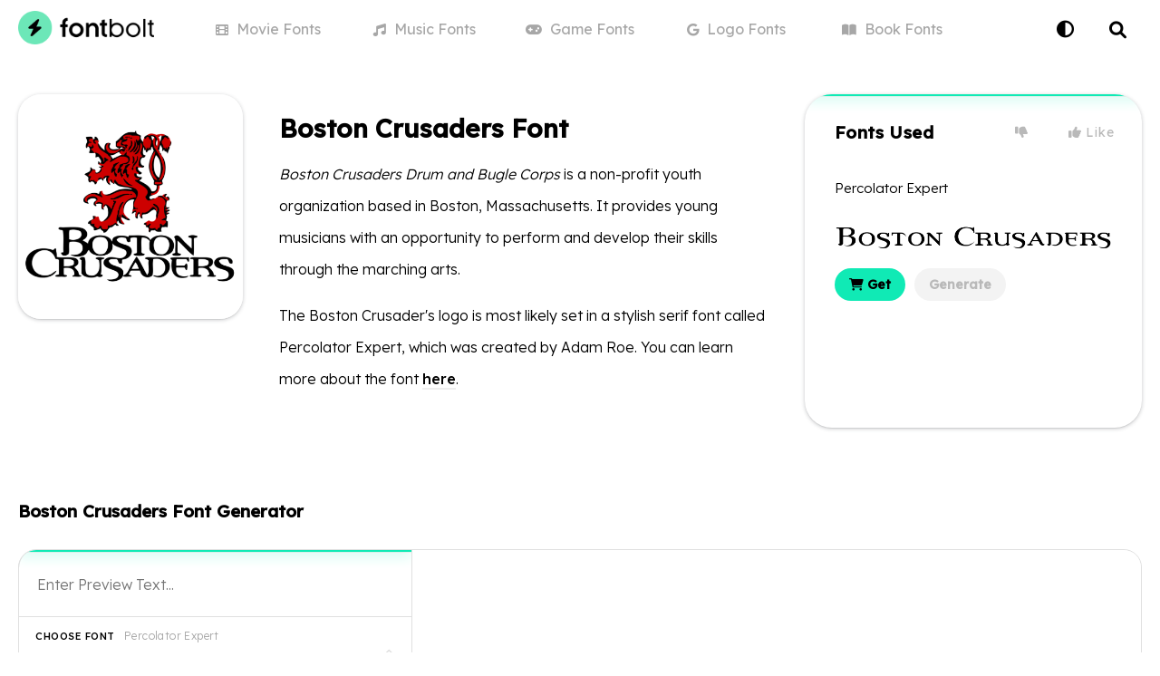

--- FILE ---
content_type: text/html; charset=utf-8
request_url: https://www.fontbolt.com/font/boston-crusaders-font/
body_size: 22004
content:
<!doctype html>
<html data-n-head-ssr lang="en" data-n-head="%7B%22lang%22:%7B%22ssr%22:%22en%22%7D%7D">
  <head >
    <meta data-n-head="ssr" charset="utf-8"><meta data-n-head="ssr" name="viewport" content="width=device-width, initial-scale=1"><meta data-n-head="ssr" name="format-detection" content="telephone=no"><meta data-n-head="ssr" name="apple-mobile-web-app-title" content="FontBolt"><meta data-n-head="ssr" name="application-name" content="FontBolt"><meta data-n-head="ssr" name="msapplication-TileColor" content="#2beab6"><meta data-n-head="ssr" name="msapplication-config" content="/img/browserconfig.xml"><meta data-n-head="ssr" name="theme-color" content="#2beab6"><meta data-n-head="ssr" name="description" content="Download Boston Crusaders Font Font free on FontBolt. Try the best Boston Crusaders Font Generator &amp; convert your text into images with many styles to choose from."><meta data-n-head="ssr" name="og:title" content="Boston Crusaders Font Generator - FREE Download - FontBolt"><meta data-n-head="ssr" name="og:description" content="Download Boston Crusaders Font Font free on FontBolt. Try the best Boston Crusaders Font Generator &amp; convert your text into images with many styles to choose from."><meta data-n-head="ssr" name="og:type" content="article"><meta data-n-head="ssr" name="og:image" content="https://static.fontbolt.com/themes-452px/634ee27095059.png"><meta data-n-head="ssr" name="og:image:alt" content="Boston Crusaders Font"><meta data-n-head="ssr" name="og:url" content="https://www.fontbolt.com/font/boston-crusaders-font/"><meta data-n-head="ssr" name="twitter:card" content="summary_large_image"><meta data-n-head="ssr" name="twitter:domain" content="fontbolt.com"><meta data-n-head="ssr" name="twitter:site" content="@fontbolt"><meta data-n-head="ssr" name="twitter:title" content="Boston Crusaders Font Generator - FREE Download - FontBolt"><meta data-n-head="ssr" name="twitter:description" content="Download Boston Crusaders Font Font free on FontBolt. Try the best Boston Crusaders Font Generator &amp; convert your text into images with many styles to choose from."><meta data-n-head="ssr" name="twitter:image" content="https://static.fontbolt.com/themes-452px/634ee27095059.png"><meta data-n-head="ssr" name="twitter:image:alt" content="Boston Crusaders Font"><title>Boston Crusaders Font Generator - FREE Download - FontBolt</title><link data-n-head="ssr" rel="preconnect" href="https://fonts.googleapis.com"><link data-n-head="ssr" rel="preconnect" href="https://fonts.gstatic.com"><link data-n-head="ssr" rel="apple-touch-icon" sizes="180x180" href="/img/apple-touch-icon.png"><link data-n-head="ssr" rel="icon" type="image/png" sizes="32x32" href="/img/favicon-32x32.png"><link data-n-head="ssr" rel="icon" type="image/png" sizes="16x16" href="/img/favicon-16x16.png"><link data-n-head="ssr" rel="mask-icon" color="#112237" href="/img/safari-pinned-tab.svg"><link data-n-head="ssr" rel="shortcut icon" type="image/x-icon" href="/img/favicon.ico"><link data-n-head="ssr" rel="stylesheet" type="text/css" href="https://cdnjs.cloudflare.com/ajax/libs/font-awesome/6.0.0/css/all.min.css"><link data-n-head="ssr" rel="stylesheet" type="text/css" href="https://fonts.googleapis.com/css2?family=Lexend+Deca:wght@300;400;500&amp;display=swap"><link data-n-head="ssr" href="https://mc.yandex.ru/metrika/tag.js" rel="preload" as="script"><link data-n-head="ssr" rel="canonical" href="https://www.fontbolt.com/font/boston-crusaders-font/"><script data-n-head="ssr" data-hid="snigel-innerhtml" async type="text/javascript" data-cfasync="false">window.snigelPubConf = {
                    "adengine": {
                      "activeAdUnits": ["header", "incontent_1", "incontent_2", "adhesive"]
                    }
                  }</script><script data-n-head="ssr" data-hid="snigel" async src="https://cdn.snigelweb.com/adengine/fontbolt.com/loader.js" type="text/javascript" data-cfasync="false"></script><script data-n-head="ssr" data-hid="cj" type="text/javascript" src="https://www.anrdoezrs.net/am/100771349/include/allCj/impressions/page/am.js" async></script><script data-n-head="ssr" data-hid="as" type="text/javascript" src="https://pagead2.googlesyndication.com/pagead/js/adsbygoogle.js?client=ca-pub-2579458606939956" async></script><script data-n-head="ssr" data-hid="gtag" async src="https://www.googletagmanager.com/gtag/js?id=G-BZGQDQX3GM" type="text/javascript" data-cfasync="false"></script><script data-n-head="ssr" data-hid="gtag-innerhtml" async type="text/javascript" data-cfasync="false">window.dataLayer = window.dataLayer || [];
                    function gtag(){dataLayer.push(arguments);}
                    gtag('js', new Date());

                    gtag('config', 'G-BZGQDQX3GM');</script><script data-n-head="ssr" type="application/ld+json">{"@context":"https://schema.org","@type":"Article","mainEntityOfPage":{"@type":"WebPage","@id":"https://www.fontbolt.com/font/boston-crusaders-font"},"headline":"Boston Crusaders Font","image":"https://static.fontbolt.com/themes-452px/634ee27095059.png","author":{"@type":"Organization","name":"FontBolt","url":"https://www.fontbolt.com"},"publisher":{"@type":"Organization","name":"FontBolt","logo":{"@type":"ImageObject","url":"https://www.fontbolt.com/img/apple-touch-icon.png"}}}</script><script data-n-head="ssr" type="application/ld+json">{"@context":"https://schema.org/","@type":"BreadcrumbList","itemListElement":[{"@type":"ListItem","position":1,"name":"FontBolt","item":"https://www.fontbolt.com"},{"@type":"ListItem","position":2,"name":"Entertainment","item":"https://www.fontbolt.com/famous/entertainment/"},{"@type":"ListItem","position":3,"name":"Boston Crusaders Font","item":"https://www.fontbolt.com/font/boston-crusaders-font/"}]}</script><script data-n-head="ssr" type="application/ld+json">{"@context":"https://schema.org","@type":"CreativeWorkSeries","name":"Boston Crusaders Font","aggregateRating":{"@type":"AggregateRating","bestRating":5,"ratingValue":5,"worstRating":1,"ratingCount":1}}</script><link rel="preload" href="/_nuxt/4e91bf0.js" as="script"><link rel="preload" href="/_nuxt/a06d691.js" as="script"><link rel="preload" href="/_nuxt/415a77c.js" as="script"><link rel="preload" href="/_nuxt/66a0088.js" as="script"><link rel="preload" href="/_nuxt/1eefcc5.js" as="script"><link rel="preload" href="/_nuxt/1ece55c.js" as="script"><link rel="preload" href="/_nuxt/30ff931.js" as="script"><style data-vue-ssr-id="6f4e3760:0 5135230c:0 709683a2:0 029e56e3:0 608c7659:0 4fa0129a:0 f87faa1e:0 00b8fd1c:0 3ef0a81b:0">.vue-swatches__check__wrapper{height:100%;position:absolute;width:100%}.vue-swatches__check__circle{background-color:rgba(0,0,0,.15);border-radius:50%;height:21px;width:21px}.vue-swatches__check__path{fill:#fff}.vue-swatches__swatch{display:inline-block;font-size:0;position:relative}.vue-swatches__swatch:focus,.vue-swatches__swatch:hover{box-shadow:inset 0 0 2px rgba(0,0,0,.75);opacity:.9;outline:none}.vue-swatches__swatch.vue-swatches__swatch--border,.vue-swatches__swatch.vue-swatches__swatch--selected{box-shadow:inset 0 0 2px rgba(0,0,0,.75)}.vue-swatches__swatch__label{color:#666;font-size:10px;font-weight:700;left:0;position:absolute;right:0;text-align:center}.vue-swatches__swatch .vue-swatches__diagonal__wrapper{position:absolute}fieldset[disabled] .vue-swatches{pointer-events:none}.vue-swatches{display:inline-block;outline:none;position:relative}.vue-swatches__trigger__wrapper{cursor:pointer;display:inline-block}.vue-swatches__trigger.vue-swatches--is-empty{border:2px solid #ccc}.vue-swatches__trigger.vue-swatches--is-disabled{cursor:not-allowed}.vue-swatches__container{box-sizing:content-box}.vue-swatches__container.vue-swatches--inline{font-size:0}.vue-swatches__container:not(.vue-swatches--inline){border-radius:5px;box-shadow:0 2px 3px hsla(0,0%,4%,.2),0 0 0 1px hsla(0,0%,4%,.2);display:block;overflow:auto;position:absolute;z-index:50}.vue-swatches__wrapper{background-color:inherit;box-sizing:content-box}.vue-swatches__row{font-size:0}.vue-swatches__fallback__wrapper{display:table}.vue-swatches__fallback__input--wrapper{display:table-cell;font-size:14px;padding-right:10px;width:100%}.vue-swatches__fallback__input{background:#fff;border:1px solid #dcdcdc;border-radius:5px;color:#35495e;padding-bottom:6px;padding-top:6px;width:100%}.vue-swatches__fallback__button{background-color:#3571c8;border:0;border-radius:5px;color:#fff;cursor:pointer;display:table-cell;font-weight:700;padding:6px 15px}.vue-swatches-show-hide-enter-active,.vue-swatches-show-hide-leave-active{transition:all .3s ease}.vue-swatches-show-hide-enter,.vue-swatches-show-hide-leave-active{opacity:0}.vue-swatches--has-children-centered{align-items:center;display:flex;justify-content:center}.vue-swatches__diagonal__wrapper{height:100%;width:100%}.vue-swatches__diagonal{background:linear-gradient(to top right,transparent,transparent calc(50% - 2.4px),#de080a 50%,transparent calc(50% + 2.4px),transparent);height:75%;width:75%}
:root{--bg-color:#fff;--main-link-color:#10eab5;--dark-main-link-color:#08a040;--light-main-link-color:#f8f8f8;--lighter-main-link-color:#edf4f3;--white-color:#fff;--black-color:#000;--light-grey-color:#e0e0e0;--lighter-grey-color:#eee;--gamelist-text-color:#202124;--mininav-text-color:#333;--input-color:#f4f4f4;--tab-color:#689a8e;--tab-bg:#cbf5eb;--tab-border:#ace1d4;--light-label:#f3f3f3;--light-label-text:#b9b9b9;--tabi-bg:#cbf5eb;--tabi-border:#9bd9c9;--fontgen-bg:#fff;--overlay:rgba(0,0,0,.5);--gen-overlay:hsla(0,0%,100%,.8)}body{background:#fff;background:var(--bg-color);color:#000;color:var(--black-color);font-family:"Lexend Deca",sans-serif;font-size:15px;margin:0}.dark-mode{--bg-color:#141414;--white-color:#000;--black-color:#fff;--light-grey-color:#363636;--lighter-grey-color:#2e2e2e;--light-main-link-color:#252525;--lighter-main-link-color:#2a2929;--gamelist-text-color:#fff;--mininav-text-color:#aaa;--input-color:#363636;--tab-color:#fff;--tab-bg:#323232;--tab-border:#4a4a4a;--light-label:#333;--light-label-text:#ccc;--tabi-bg:#151515;--tabi-border:#333;--fontgen-bg:#000;--gen-overlay:rgba(0,0,0,.8)}.dark-mode .ff-text img,.dark-mode .inverse-color,.dark-mode .inversecolor img{filter:invert(1)}a{color:#000;color:var(--black-color);cursor:pointer}a,a:hover{-webkit-text-decoration:none;text-decoration:none}a:hover{transition:color .15s ease-in-out,background-color .15s ease-in-out,border-color .15s ease-in-out,box-shadow .15s ease-in-out}.noshow{display:none!important}li,ol,ul{list-style-type:none;margin:0;padding:0}hr{border-bottom:0}input{border:1px solid #e0e0e0;border:1px solid var(--light-grey-color);border-radius:10px;border-radius:21px;box-sizing:border-box;font-size:13px;font-weight:300;outline:none;padding:9px 15px}button,input{font:inherit}input[type=search]{-webkit-appearance:textfield}h1,h2,h3,h4{display:inline-block;font-weight:500;margin:0;padding:0}.container{box-sizing:border-box;margin:0 auto;max-width:1320px;padding:0 20px;position:relative}.custom-select:focus{outline:none}h1,h3{display:block;font-size:28px;font-weight:600;margin:0 0 10px}input[type=range]{-webkit-appearance:none;height:42px;margin:10px 0;width:100%}input[type=range]:focus{outline:none}input[type=range]::-webkit-slider-runnable-track{cursor:pointer;height:25px;width:100%;animate:.2s;background:#ddd;border:0 solid #aaa;border-radius:10px;box-shadow:0 0 0 #000}input[type=range]::-webkit-slider-thumb{-webkit-appearance:none;background:#fff;border:1px solid #ccc;border-radius:7px;box-shadow:0 0 0 #828282;cursor:pointer;height:35px;margin-top:-5.5px;width:25px}input[type=range]:focus::-webkit-slider-runnable-track{background:#ddd}input[type=range]::-moz-range-track{cursor:pointer;height:25px;width:100%;animate:.2s;background:#ddd;border:0 solid #aaa;border-radius:10px;box-shadow:0 0 0 #000}input[type=range]::-moz-range-thumb{background:#fff;border:1px solid #ccc;border-radius:7px;box-shadow:0 0 0 #828282;cursor:pointer;height:35px;width:25px}input[type=range]::-ms-track{cursor:pointer;height:25px;width:100%;animate:.2s;background:transparent;border-color:transparent;color:transparent}input[type=range]::-ms-fill-lower,input[type=range]::-ms-fill-upper{background:#ddd;border:0 solid #aaa;border-radius:20px;box-shadow:0 0 0 #000}input[type=range]::-ms-thumb{background:#fff;border:1px solid #ccc;border-radius:7px;box-shadow:0 0 0 #828282;cursor:pointer;height:35px;margin-top:1px;width:25px}input[type=range]:focus::-ms-fill-lower,input[type=range]:focus::-ms-fill-upper{background:#ddd}.column,.row{display:flex}.column{flex-basis:100%;flex:1;flex-direction:column}.vue-swatches{width:60%}.vue-swatches__trigger__wrapper{width:100%}.vue-swatches__trigger{border:1px solid #e0e0e0!important;border:1px solid var(--light-grey-color)!important;border-radius:14px!important;cursor:pointer;height:28px!important;margin:36px auto 0;width:100%!important}.vue-swatches__container{z-index:108!important}.navbar{height:64px;position:relative}.delike{position:absolute;right:30px;top:26px}.delike-l{padding:7px 20px}.delike-l,.delike-r{background:none;border:0;color:#b9b9b9;color:var(--light-label-text);cursor:pointer;font-size:14px;letter-spacing:.9px}.delike-r{padding:7px 0 7px 20px}.delike-l:hover,.delike-r:hover,.delike-selected{color:#000;color:var(--black-color)}.footer{background:#fff;background:var(--fontgen-bg);border-top:1px solid #e0e0e0;border-top:1px solid var(--light-grey-color);margin-top:20px;padding:40px 0}.footerlogo{color:#f8f8f8;color:var(--light-main-link-color);font-size:60px;margin:20px 0 40px;text-align:center}.footerlists{display:flex;flex-wrap:wrap;width:100%}.footergamelist{display:inline-block;flex-basis:25%}.footertaglist{display:inline-block;flex-basis:75%}.footergamelist li a{border-radius:2px;display:block;display:inline-block;font-size:15px;font-weight:300;margin:0;padding:8px 0}.footertaglist li,.footertaglist li a{display:inline-block}.footertaglist li a{background:#f8f8f8;background:var(--light-main-link-color);border-radius:25px;font-size:14px;font-weight:300;margin:6px 10px 6px 0;padding:10px 15px}.footer .footertitle{display:block;font-size:18px;margin-bottom:10px;padding-top:24px}hr{border-top:1px solid #e0e0e0;border-top:1px solid var(--light-grey-color)}.logo{display:inline-block;height:46px;margin-right:20px;margin-top:9px;overflow:auto;position:relative;z-index:1}.logo span{height:100%;left:0;position:absolute;top:0;width:100%}.logo .logoicon{background:#10eab5;background:var(--main-link-color);border-radius:50%;color:#000;display:inline-block;font-size:24px;height:46px;line-height:46px;text-align:center;width:46px}.logo a{font-size:24px;font-weight:600;margin-left:2px}header{background:#fff;background:var(--fontgen-bg)}header.no-border{background:none;border-bottom:1px solid transparent}ul.mini-nav{display:flex;flex-wrap:wrap;left:0;margin:0 auto;max-width:860px;position:absolute;right:0;top:0;width:100%}.n-links li,ul.mini-nav li{display:inline-block;flex-basis:20%;position:relative}ul.mini-nav li a{color:#a7a7a7;display:block;font-size:16px;font-weight:400;line-height:64px;position:relative;text-align:center}ul.mini-nav li a i{font-size:14px;margin-right:5px}ul.mini-nav li a:hover{color:#000;color:var(--black-color)}ul.mini-nav li a.nuxt-link-active:before{background:#10eab5;background:var(--main-link-color);border-radius:2px 2px 0 0;bottom:-1px;content:"";display:block;height:0;height:3px;left:0;margin:0 auto;position:absolute;right:0;width:0}ul.mini-nav li a.nuxt-link-active{color:#000;color:var(--black-color);font-weight:500}ul.mini-nav li a.nuxt-link-active i{background:#000;background:var(--black-color);border-radius:15px;color:#fff;color:var(--white-color);font-size:12px;padding:7px 8px}.contactpage label{font-weight:400}.contactpage input,.contactpage textarea{background:#fff;background:var(--bg-color);border:1px solid #e0e0e0;border:1px solid var(--light-grey-color);border-radius:30px;box-sizing:border-box;font-family:inherit;font-size:16px;font-weight:300;line-height:1.3;margin-bottom:16px;margin-top:6px;outline:none;padding:14px 15px;width:100%}.redlabel i{color:#10eab5;color:var(--main-link-color);font-size:12px;position:relative;top:-4px}.page h1{color:#000;color:var(--black-color)}.page .leinfo h1{border-bottom:1px solid #e0e0e0;border-bottom:1px solid var(--light-grey-color);padding-bottom:30px}.contactpage h1{margin-bottom:40px}.btn-contact{background:#000;background:var(--black-color);border:0;border-radius:32px;color:#fff;color:var(--white-color);display:inline-block;font-size:20px;font-weight:300;padding:14px 20px}.tagline{font-size:16px;font-weight:300;margin-bottom:20px}.font-focus{display:flex;flex-wrap:wrap;margin-bottom:40px;width:100%}.validation{background:#ff8d8d}.alert,.validation{border-radius:20px;display:block;margin-bottom:20px;padding:15px 20px}.alert{background:#10eab5;background:var(--main-link-color)}.brand-img{height:26px;margin-bottom:10px}.conn-head{text-align:center}.conn-date{margin:24px 0 40px}.conn-content{font-size:16px;font-weight:300;line-height:35px;margin:10px auto 0;max-width:800px}.conn-date button{background:#f8f8f8;background:var(--light-main-link-color);border:none;border-radius:20px;color:#a7a7a7;font-size:15px;font-weight:300;margin:0 3px;overflow:hidden;padding:5px 15px;position:relative}.conn-date .fa-chevron-down{font-size:11px;margin-left:4px;position:relative;top:-1px}.grid-container{display:grid;grid-template-columns:1fr;grid-template-rows:auto auto auto;grid-gap:15px;gap:15px;margin:0 auto;max-width:800px;padding:10px}.row-1,.row-2{grid-column:1/-1}.row-3{display:grid;grid-template-columns:repeat(4,1fr);grid-gap:15px;gap:15px}.cell{height:80px;perspective:1000px;position:relative;text-align:center}.coupon{cursor:pointer;transform-style:preserve-3d;transition:transform .6s}.coupon,.coupon-back,.coupon-front{height:100%;position:absolute;width:100%}.coupon-back,.coupon-front{align-items:center;backface-visibility:hidden;border-radius:30px;display:flex;flex-direction:column;justify-content:center}.coupon-front{background-color:#ffec9a;color:#000;font-size:24px;font-weight:700;overflow:hidden;transition:all .3s ease}.coupon-front:hover{;transform:scale(1.03)}.coupon-front i{color:#000;font-size:20px;margin-right:6px}.coupon-back{background-color:#fceaa6;box-sizing:border-box;color:#333;padding:20px;transform:rotateX(180deg)}.peel-corner{border-color:hsla(0,0%,100%,0) hsla(0,0%,100%,.369) hsla(0,0%,100%,0) hsla(0,0%,100%,0);border-radius:0 30px 0 0;border-style:solid;border-width:0 50px 50px 0;height:0;position:absolute;right:0;top:0;transition:all .6s;width:0}.coupon:hover .peel-corner{border-width:0 70px 70px 0}.coupon.peeled{transform:rotateX(-180deg)}.coupon.peeled .peel-corner{border-width:0 300px 150px 0}.discount{background:#fff;border-radius:15px;font-size:22px;font-weight:700;padding:15px 18px}.gamelogo{height:23px;margin-right:4px;position:relative;top:3px}.lowercase{text-transform:none}.conn-content img{border-radius:15px;width:100%}.conn-content h2{font-weight:600;margin-top:10px}.conn-imagedes{color:#a7a7a7;font-size:13px;line-height:normal}.nyt-conn-green .coupon-front{background-color:#c6e58a}.nyt-conn-blue .coupon-front{background-color:#cbd8f5}.nyt-conn-purple .coupon-front{background-color:#e7c4ed}.nyt-conn-green .coupon-back{background-color:#c6e58a}.nyt-conn-blue .coupon-back{background-color:#cbd8f5}.nyt-conn-purple .coupon-back{background-color:#e7c4ed}.dark-mode .brand-img{filter:invert(1)}.dark-mode .makedarkwhite{color:#fff}p a{font-weight:500;position:relative}p a:after{background:#eee;background:var(--lighter-grey-color);bottom:-2px;content:"";display:block;height:2px;left:0;margin:0 auto;position:absolute;right:0;transition:.2s ease;width:100%}p a:hover:after{background:#10eab5;background:var(--main-link-color)}.ff-thumbnail{flex-basis:20%}.ff-text{box-sizing:border-box;flex-basis:50%;font-size:16px;font-weight:300;line-height:35px;padding:20px 40px}.ff-text img{border-radius:20px;display:block;margin:auto;max-width:100%}.ff-fonts{background:#fff;background:var(--fontgen-bg);border-radius:30px;box-shadow:0 1px 0 rgba(12,13,14,.06),0 1px 4px rgba(59,64,69,.3);box-sizing:border-box;flex-basis:30%;overflow:hidden;padding:30px 33px 10px;position:relative}.ff-fonts:before,.fgb-left-m:before{background:#10eab5;background:var(--main-link-color);box-shadow:0 1px 0 rgba(12,13,14,.05),0 1px 15px #10eab5;content:"";display:block;height:2px;left:0;margin:0 auto;position:absolute;right:0;top:0;width:100%}.nofontused .ff-text{flex-basis:80%}.nofontused .ff-fonts{display:none}.ff-fonts h2{display:block;font-size:19px;font-weight:600;letter-spacing:.4px;margin-bottom:20px}.ff-fonts img{margin:10px 0;max-height:120px;max-width:100%}.famous-v{padding:20px 0}.ff-thumbnail img{border-radius:25px;box-shadow:0 1px 0 rgba(12,13,14,.06),0 1px 4px rgba(59,64,69,.3);width:100%}.famous-v-links a{background:#f3f3f3;background:var(--light-label);border-radius:20px;color:#b9b9b9;color:var(--light-label-text);cursor:pointer;display:inline-block;font-size:14px;font-weight:600;margin-right:6px;padding:9px 16px;position:relative;transition:all .2s}.famous-v-links a:first-child{background:#10eab5;background:var(--main-link-color);color:#000}.famous-v-links a:last-child{margin-right:0}.famous-v-title{font-weight:300;margin-bottom:10px}.container .fontli{color:#a7a7a7}.container .fontli h2{display:block;margin:30px 0 10px}.container .fontli a{color:#a7a7a7}.fg-box{background:#fff;background:var(--white-color);border:1px solid #e0e0e0;border:1px solid var(--light-grey-color);border-radius:20px;display:flex;flex-wrap:wrap}.nores{color:#a7a7a7;font-size:18px;font-weight:300;letter-spacing:.5px;padding:100px 0;text-align:center}.jumptolink{background:#f8f8f8;background:var(--light-main-link-color);border:none;border-radius:20px;color:#a7a7a7;cursor:pointer;display:inline-block;font-size:13px;margin:10px 5px 0;padding:10px 15px}.jumptolink i{font-size:11px;margin:0 3px;position:relative;transition:all .2s ease-in}.fgb-left{flex-basis:35%;position:relative}.fgb-right{flex-basis:65%;position:relative}.lefg{display:flex;flex-wrap:wrap}.lefg input{background:var(--white-bg);border:none;border-radius:14px 14px 0 0;color:#000;color:var(--black-color);font-size:16px;font-weight:300;line-height:40px;padding:18px 20px 15px;width:100%}.refg{align-items:center;background-color:#fff;border-left:1px solid #e0e0e0;border-left:1px solid var(--light-grey-color);border-radius:0 20px 20px 0;box-sizing:border-box;display:flex;height:100%;justify-content:center;overflow:hidden}.refg img{max-width:85%}.vc-chrome{background:#fff!important;background:var(--bg-color)!important;box-shadow:0 2px 10px rgba(0,0,0,.07)!important;margin:-52px auto 0 -50px!important;overflow:hidden!important;position:absolute!important;z-index:105!important}.vc-chrome,.vc-chrome-fields .vc-input__input{border:1px solid #e0e0e0!important;border:1px solid var(--light-grey-color)!important;border-radius:20px!important}.vc-chrome-fields .vc-input__input{box-shadow:none!important;color:#000!important;color:var(--black-color)!important}.vc-chrome-body{background:#fff!important;background:var(--bg-color)!important}.fg-previewtext{width:100%}.fg-dropdown{display:inline-block;position:relative;text-align:left;width:100%}span.lilme span:nth-child(2){color:#a7a7a7;display:block;font-size:12px;left:116px;letter-spacing:.4px;position:absolute;top:13px}.fg-dropdown .fg-dropdown-head label{background:#fff;background:var(--white-color);border-radius:5px;color:#000;color:var(--black-color);cursor:pointer;font-size:11px;font-weight:500;left:12px;letter-spacing:.5px;line-height:9px;padding:4px 6px;position:absolute;text-transform:uppercase;top:13.3px}.fg-dropdown .fg-dropdown-head img{border-radius:3px;height:40px;max-width:100%}.fg-dropdown-head{background:#fff;background:var(--white-color);border:0;border-radius:0;border-top:1px solid #e0e0e0;border-top:1px solid var(--light-grey-color);box-sizing:border-box;cursor:pointer;font-weight:300;height:94px;margin-bottom:1px;min-width:100px;padding:37px 40px 12px 18px;position:relative;transition:all .1s;width:100%;z-index:105}.fg-dropdown-active .fg-dropdown-head{z-index:105}.fg-dropdown-head .chevrons{bottom:0;color:#e0e0e0;color:var(--light-grey-color);font-size:12px;line-height:14px;padding:33px 18px;position:absolute;right:0;top:0;width:12px}.fg-dropdown-list{background:#fff;background:var(--bg-color);border:1px solid #e0e0e0;border:1px solid var(--light-grey-color);border-left:0;border-radius:0 0 25px 25px;border-right:0;box-shadow:0 2px 10px rgba(0,0,0,.07);box-sizing:border-box;font-weight:300;left:0;margin-top:-22px;max-height:300px;min-width:100%;opacity:0;overflow:auto;padding:15px 0 0;position:absolute;top:72px;transition:all .1s ease-in;visibility:hidden;z-index:104}.fg-dropdown-active ul.fg-dropdown-list{margin-top:6px;opacity:1;visibility:visible}.fg-dropdown-alt .fg-dropdown-list li div img{border-radius:3px;height:36px;max-width:100%}.fg-dropdown-overlay,.fg-theme-generator-overlay{height:100%;left:0;position:fixed;top:0;width:100%;z-index:103}.fg-dropdown-list li div{border-top:1px solid #e0e0e0;border-top:1px solid var(--light-grey-color);color:#fff;color:var(--bg-color);cursor:pointer;display:block;font-size:15px;line-height:15px;padding:15px 47px 15px 19px;position:relative;text-align:left;transition:all .1s ease-in-out;white-space:nowrap}.fg-dropdown-list li div:hover{background:#eee;background:var(--lighter-grey-color)}.fg-dropdown-alt .fg-dropdown-list li div span:nth-child(2){color:#a7a7a7;display:block;font-size:13px;position:absolute;right:15px;top:25px}.splitborder{border-left:1px solid #e0e0e0;border-left:1px solid var(--light-grey-color);border-right:1px solid #e0e0e0;border-right:1px solid var(--light-grey-color);box-sizing:border-box}.shme{width:100%}.shme .fg-dropdown-head{z-index:107}.shme .fg-dropdown-list{z-index:106}.fgb-left-m{border-left:1px solid #e0e0e0;border-left:1px solid var(--light-grey-color);border-radius:20px 0 0;height:20px;left:0;left:-1px;overflow:hidden;position:absolute;top:0;width:100%;z-index:99999999}.darkmode-toggle{background:none;border:0;color:#000;color:var(--black-color);cursor:pointer;display:block;font-size:19px;font-weight:300;padding:20px 15px;position:absolute;right:60px;top:0;z-index:1}.selectlist .column{box-sizing:border-box;padding:10px 10px 20px}.le-search h1 i{color:#a7a7a7;font-size:20px;margin-right:10px;position:relative;top:-2px}.page{max-width:1000px}.lightlabel{color:#b9b9b9;color:var(--light-label-text);font-size:14px;font-weight:300;letter-spacing:.9px;padding:0 0 0 8px}.splashindex{box-sizing:border-box;height:540px;margin:0 0 30px;position:relative;text-align:center;top:-1px}.splashindex h1{font-size:38px;padding:150px 0 20px}.splashtag{font-size:22px;font-weight:300}.splashsearch{background:#f3f3f3;background:var(--light-label);border:1px solid #f3f3f3;border:1px solid var(--light-label);border-radius:20px;box-sizing:border-box;color:#a7a7a7;cursor:pointer;display:inline-block;font-size:18px;font-weight:300;margin-top:40px;max-width:600px;padding:20px 25px;text-align:left;width:80%}.splashsearch i{font-size:14px;margin-right:6px;position:relative;top:-1px}.bg{background:url(/img/bg.svg) no-repeat 50%;background-size:auto 100%;height:580px;margin:0 auto;position:absolute;top:-65px;width:100%;z-index:-2}.genbtn{background:#10eab5;background:var(--main-link-color);border:0;border-radius:0 0 0 20px;color:#000;cursor:pointer;display:block;font-size:19px;font-weight:500;letter-spacing:.5px;padding:20px 0;transition:all .1s;width:100%}.genbtn:hover{background:#21ffc9}.genbtn:active{background:#0bbb90}.gen-opt{background:#fff;background:var(--bg-color);border:1px solid #e0e0e0;border:1px solid var(--light-grey-color);border-radius:0 20px;border-right:0;border-top:0;cursor:pointer;display:flex;position:absolute;right:0;top:0;width:140px}.gen-opt .go-one{border-radius:0 0 0 20px;border-right:1px solid #e0e0e0;border-right:1px solid var(--light-grey-color)}.gen-opt .go-one,.gen-opt .go-two{box-sizing:border-box;flex-basis:50%;padding:15px}.gen-opt .go-two{border-radius:0 20px 0 0}.gen-opt .go-one:hover,.gen-opt .go-two:hover{background:#eee;background:var(--lighter-grey-color)}.art{background:url(/img/art.svg) no-repeat 50%;background-size:auto 100%;height:540px;margin:0 auto;top:22px;z-index:-1}.art,.blur-one{position:absolute;width:100%}.blur-one{height:100%;left:0;padding:15px;top:0}.blur-one,.blur-two{box-sizing:border-box}.blur-two{aspect-ratio:1/1;border-radius:20px;overflow:hidden;width:100%}.blur-three{background-color:#fff;background-color:var(--bg-color);background-position:50%;background-size:cover;filter:blur(14px);-webkit-filter:blur(14px);height:100%}.fontgen{background:#fff;background:var(--fontgen-bg);box-sizing:border-box;margin:0 0 30px;padding:40px 0;position:relative;text-align:center}.fontgen h1,.fontgen h2{display:block;font-size:22px;font-weight:600;margin:0 0 30px;text-align:left}.nogen h2{color:#d7d7d7;font-size:18px;font-weight:500;line-height:35px;margin:20px 0;text-align:center}.cgen h2{font-size:19px}.nogen i{font-size:15px;margin-left:2px;position:relative;top:-1px}.fontgen .leinfo{color:#a7a7a7;margin-bottom:0;margin-top:30px;text-align:left}.mt{margin-top:40px}.fourpage{margin-bottom:50px;margin-top:60px;text-align:center}main{align-items:center;display:flex;flex-direction:column;justify-content:center;margin:40px 0;width:100vw}main #errorText{font-size:22px;margin:14px 0}main #errorLink{background-color:#000;background-color:var(--black-color);border:1px solid;border-radius:30px;color:#fff;color:var(--white-color);font-size:20px;margin:20px 0 60px;padding:12px 20px;-webkit-text-decoration:none;text-decoration:none}main #g6219{animation:an1 12s ease-out .5s infinite;transform-origin:85px 4px}@keyframes an1{0%{transform:rotate(0)}5%{transform:rotate(3deg)}15%{transform:rotate(-2.5deg)}25%{transform:rotate(2deg)}35%{transform:rotate(-1.5deg)}45%{transform:rotate(1deg)}55%{transform:rotate(-1.5deg)}65%{transform:rotate(2deg)}75%{transform:rotate(-2deg)}85%{transform:rotate(2.5deg)}95%{transform:rotate(-3deg)}to{transform:rotate(0)}}.generatorpage{border-top:0}.generatorpage .ff-thumbnail{flex-basis:30%}.generatorpage .ff-text{flex-basis:70%}#darkcover{backdrop-filter:blur(3px);-webkit-backdrop-filter:blur(3px);background:rgba(0,0,0,.4);height:100%;position:fixed;z-index:99999}#darkcover,.search{left:0;top:0;width:100%}.search,.search input{height:64px;position:absolute;right:0}.search input{background:none;border:none;border-radius:0;box-shadow:none;box-sizing:border-box;cursor:pointer;display:block;font-family:"Nunito",sans-serif;font-size:16px;font-weight:300;line-height:44px;padding:0 30px;transition:all .1s ease-in;width:60px}.search i.fa-search,.search input{color:#000;color:var(--black-color)}.search i.fa-search{font-size:19px;padding:23px 0 0 24px;pointer-events:none;position:absolute;right:17px;top:0}.search input:focus{-webkit-appearance:none;border-radius:20px;box-shadow:0 8px 17px rgba(12,13,14,.2);height:70px;line-height:70px;position:fixed;top:51px}.search input:focus,.searchsuggest{background:#fff;background:var(--bg-color);left:0;margin:0 auto;width:700px;z-index:100000}.searchsuggest{border-radius:21px;box-sizing:border-box;color:#000;color:var(--black-color);font-size:16px;font-weight:500;outline:none;overflow:hidden;padding:7px 0;position:absolute;right:0;top:126px}ul.searchsuggest li a{display:block;overflow:hidden;padding:15px;text-overflow:ellipsis;white-space:nowrap}ul.searchsuggest li a:hover{background:#eee;background:var(--lighter-grey-color)}ul.searchsuggest li a span{color:#08a040;color:var(--dark-main-link-color);display:inline-block;font-size:12px;font-weight:500;letter-spacing:.5px;margin:0 5px;text-align:center;width:20px}.selectlist{position:absolute;right:20px;top:0}.fg-option label:after,.selectlist label:after{color:#000;color:var(--black-color);content:"\f078";font-family:"FontAwesome";font-size:11px;padding:0 0 2px;pointer-events:none;position:absolute;right:20px;top:19px}.fg-option label:after{color:#e0e0e0;color:var(--light-grey-color);right:25px;top:36px}.center{text-align:center}.panel{margin-bottom:20px;position:relative}.panel h2{display:block;font-size:28px;font-weight:600;margin:0 0 10px}.panel ul.fb-catalog li{flex-basis:25%}.viewmore{background:#000;background:var(--black-color);border:2px solid #000;border:2px solid var(--black-color);border-radius:40px;color:#fff;color:var(--white-color);font-size:16px;margin:20px 0;padding:15px 20px}.custom-select,.viewmore{box-sizing:border-box;display:inline-block}.custom-select{-webkit-appearance:none;-moz-appearance:none;appearance:none;background:#f8f8f8;background:var(--light-main-link-color);border:none;border-radius:30px;color:#333;color:var(--mininav-text-color);font-family:"Lexend Deca",sans-serif;font-size:1rem;font-weight:400;line-height:45px;padding:0 40px 0 20px;position:relative;vertical-align:middle;width:100%}ul.fb-catalog{box-sizing:border-box;display:flex;flex-wrap:wrap}ul.fb-catalog li{box-sizing:border-box;flex-basis:25%;overflow:auto}ul.fb-catalog li.fullwit{flex-basis:100%;padding:20px 0;text-align:center}ul.fb-catalog li:hover{border-radius:5%;transition:.1s ease}ul.fb-catalog li a{box-sizing:border-box;display:block;padding:15px;position:relative;transition:.1s ease;width:100%}ul.fb-catalog li a:active{animation:press .2s linear 1}ul.fb-catalog li a span{color:#202124;color:var(--gamelist-text-color);font-size:.875rem;font-weight:300;letter-spacing:.0178571429em;line-height:1.25rem;padding:10px 5px 0 4px;-webkit-box-orient:vertical;-webkit-line-clamp:2;display:-webkit-box;overflow:hidden;text-overflow:ellipsis}.img-con,ul.fb-catalog li a img{border-radius:20px;position:relative;width:100%}.img-con{align-items:center;aspect-ratio:1/1;box-shadow:0 1px 2px 0 rgba(60,64,67,.1),0 1px 3px 1px rgba(60,64,67,.1);display:flex;justify-content:center;overflow:hidden;transition:all .2s ease}ul.fb-catalog li a:hover .img-con{box-shadow:0 3px 8px 0 rgba(60,64,67,.15),0 1px 3px 1px rgba(60,64,67,.1)}.fb-catalog a .img-con:before{background:#10eab5;background:var(--main-link-color);box-shadow:0 1px 0 rgba(12,13,14,0),0 1px 15px #10eab5;content:"";display:block;height:0;left:0;margin:0 auto;position:absolute;right:0;top:0;transition:all .2s ease;width:100%;z-index:1}.fb-catalog a:hover .img-con:before{height:2px}.makebox .blur-two,.makebox .img-con{aspect-ratio:1/1}ul.fb-catalog li a span.gl-rating{color:#5f6368;font-size:.775rem;padding:5px 5px 0 4px}ul.fb-catalog li a span.gl-rating i{font-size:10px;position:relative;top:-1px}.leinfo{color:#333;color:var(--mininav-text-color);font-weight:300;line-height:26px;margin-bottom:40px;margin-top:12px}.page .leinfo{border:1px solid #e0e0e0;border:1px solid var(--light-grey-color);border-radius:20px;font-size:16px;line-height:33px;padding:50px}.leem{color:#999;display:block;margin-top:40px}.page h2{display:block;margin-top:20px;overflow:overlay}.pagination{margin:40px 0 20px;text-align:center}.pagination li,.pagination li a{display:inline-block}.pagination li a{border-radius:50%;font-size:16px;padding:15px 20px}.pagination li.active a{background:#000;background:var(--black-color);color:#fff;color:var(--white-color)}.pagination li.active a,.pagination li.arrow a{border:2px solid #000;border:2px solid var(--black-color)}.pagination li.arrow a{box-sizing:border-box}.pagitag{color:#adadad;font-weight:300;margin-bottom:40px;text-align:center}.mobileonly{display:none}.exoptions{width:100%}.adoptions{border-top:1px solid #e0e0e0;border-top:1px solid var(--light-grey-color);color:#a7a7a7;cursor:pointer;font-size:14px;font-weight:300;letter-spacing:.4px;margin-top:0;padding:16px 0;width:100%}.adoptions i{font-size:11px;margin-right:3px;position:relative;top:-1px;transition:all .2s ease-in}.showmore .adoptions i{transform:rotate(3.142rad)}.moreoptions{height:0;opacity:0;overflow:hidden;transition:all .2s ease-in-out;visibility:hidden}.show-advanced-options,.showmore .moreoptions{opacity:1;overflow:visible;visibility:visible}.showmore .moreoptions{height:auto}.fg-options{border-top:1px solid #e0e0e0;border-top:1px solid var(--light-grey-color);display:flex;flex-wrap:wrap;width:100%}.fg-option{background:#fff;background:var(--white-color);flex-basis:33.333%;min-height:80px;position:relative}.hbyd:before{background:hsla(0,0%,100%,.8);background:var(--gen-overlay);content:"";display:block;height:100%;left:0;position:absolute;top:0;transition:all .2s ease-in-out;visibility:visible;width:100%;z-index:7}.show-advanced:before{background:hsla(0,0%,100%,0);visibility:hidden}.fg-option .label{font-size:11px;font-weight:500;left:0;letter-spacing:.5px;padding:0 0 10px;position:absolute;right:0;text-transform:uppercase;top:13.3px;z-index:5}.fg-option .labelsel{left:21px;right:auto}.fg-option .colorpicker{border:1px solid #e0e0e0;border:1px solid var(--light-grey-color);border-radius:14px;cursor:pointer;height:28px;margin:36px auto 0;width:60%}.fg-option .gone{border-radius:14px 0 0 14px;border-right:0;left:2px}.fg-option .gone,.fg-option .gtwo{display:inline-block;position:relative;width:42.5%}.fg-option .gtwo{border-radius:0 14px 14px 0;left:-3px}.fg-option label{display:block;position:relative}.fg-option .custom-select{background:transparent;border:0;border-radius:14px;font-weight:300;height:80px;padding-top:18px}.selectlist label{display:block;position:relative}.subnav{text-align:center}.subnav ul li,.subnav ul li a{display:inline-block}.subnav ul li a{background:#f8f8f8;background:var(--light-main-link-color);border:none;border-radius:20px;color:#a7a7a7;font-size:14px;font-weight:300;margin:15px 6px -4px;overflow:hidden;padding:8px 14px;position:relative}.subnav ul li.active a{background:#cbf5eb;background:var(--tab-bg);border:1px solid #cbf5eb;border:1px solid var(--tab-bg);color:#689a8e;color:var(--tab-color)}.fg-options .switch__container{position:relative;top:34px}.switch__container{margin:0 auto;width:62px}.switch{margin-left:-9999px;position:absolute;visibility:hidden}.switch+label{cursor:pointer;display:block;outline:none;position:relative;-webkit-user-select:none;-moz-user-select:none;user-select:none}.switch--flat+label{background-color:#ddd;border-radius:30px;height:30px;padding:2px;transition:background .4s;width:60px}.switch--flat+label:after,.switch--flat+label:before{content:"";display:block;position:absolute}.switch--flat+label:before{background-color:#ddd;border-radius:30px;bottom:0;left:0;right:0;top:0;transition:background .4s}.switch--flat:checked+label:before{background-color:#10eab5;background-color:var(--main-link-color)}.switch--flat+label:after{background-color:#fff;border-radius:26px;bottom:4px;left:4px;top:4px;transition:margin .4s,background .4s;width:26px}.switch--flat:checked+label{background-color:#fff}.switch--flat:checked+label:after{margin-left:30px}@keyframes placeHolderShimmer{0%{background-position:-900px 0}to{background-position:900px 0}}.placeholder{border-radius:20px;max-width:100%;min-height:5px;width:100%}.animated-background{animation-duration:1s;animation-fill-mode:forwards;animation-iteration-count:infinite;animation-name:placeHolderShimmer;animation-timing-function:linear;background:linear-gradient(90deg,#eee 8%,#e0e0e0 18%,#eee 33%);background:linear-gradient(to right,var(--lighter-grey-color) 8%,var(--light-grey-color) 18%,var(--lighter-grey-color) 33%);background-size:3000px 104px;position:relative}.pp1{aspect-ratio:1/1}.pp2{height:35px;width:60%}.pp2,.pp3{border-radius:15px}.pp3{height:60px}.pp4{border-radius:30px;height:100%;min-height:300px}.pp5{border-radius:15px;height:35px;width:300px}.pp6{height:508px}.pp7{height:37px;margin:15px 6px -4px;width:140px}.pp8-c{box-sizing:border-box;padding:15px}.pp8{aspect-ratio:1/1}.pp9{height:20px;margin-top:10px;width:60%}.pp10,.pp9{border-radius:15px}.pp10{height:35px;width:260px}.pp11{border-radius:15px;height:20px;width:300px}.pp12{border-radius:30px;height:47px;width:122.5px}.loader{border:0;padding:0}@media only screen and (max-width:1250px){ul.mini-nav{width:calc(100% - 370px)}.desktoponly{display:none}}@media (min-width:769px) and (max-width:1000px){.hidetaby{display:none}.fgb-left{flex-basis:40%}.fgb-right{flex-basis:60%}}@media only screen and (max-width:930px){border-radius:0;bottom:-51px;left:0;margin:0 auto;right:0;top:auto;width:100%;.row{flex-wrap:wrap}.panel ul.fb-catalog li,ul.fb-catalog li{flex-basis:33.3333333%;flex-wrap:wrap}.genbtn{border-radius:0}.selectlist{position:relative;right:auto;top:auto}.ff-fonts:before,.fgb-left-m{display:none}.fgb-right{border-top:1px solid #e0e0e0;border-top:1px solid var(--light-grey-color)}div#fgen:before{background:#10eab5;background:var(--main-link-color);content:"";display:block;height:3px;left:0;margin:0 auto;position:absolute;right:0;top:0;width:100%}.page{margin-top:20px}.fgb-left,.fgb-right{flex-basis:100%}.fg-options .fg-option{right:0}.refg{border-left:0;border-radius:0;min-height:200px}.vc-chrome{right:0}.ff-thumbnail{flex-basis:30%}.ff-text,.nofontused .ff-text{flex-basis:70%}.ff-fonts img{max-height:100px}.ff-fonts{flex-basis:100%;margin-top:30px}ul.mini-nav{top:-10px}ul.mini-nav li a{color:#000;color:var(--black-color);padding-bottom:10px}.mobilelap{bottom:11px;display:block;font-size:13px;line-height:normal;position:absolute;width:100%}}@media only screen and (max-width:768px){.hidemobile{display:none}.page .leinfo{padding:20px}.navbar{height:136px;padding-top:5px}.fgb-left-m{border-radius:0}.ff-fonts:before,.fgb-left-m:before{display:none}.ff-fonts h2{font-size:20px}.le-search h1 i{font-size:17px;top:0}.delike{position:absolute;right:15px;top:-4px}.row-3{grid-template-columns:repeat(2,1fr)}.cgen{padding:0}.cgen .lefg input{border-radius:0;border-top:1px solid #ace1d4;border-top:1px solid var(--tab-border);padding:15px 20px}.fontgen .cgen .leinfo,.fontgen .cgen h2{padding:0 20px}.ff-fonts,.fg-box{border-radius:0}.page .leinfo h1{padding-top:10px}.mobileonly{display:inline-block}ul.mini-nav li a i{margin-right:0}.custom-select{color:#a7a7a7;font-size:14px;font-weight:300}.page h2{font-size:18px}ul.mini-nav li a.nuxt-link-active:before{background:#000;background:#10eab5;background:var(--main-link-color);border-radius:2px 2px 0 0;bottom:-2px;content:"";display:block;height:0;height:2px;left:0;margin:0 auto;position:absolute;right:0;width:0}.pt{padding-top:20px}.pp1{margin:0 auto;width:60%}.pp7{height:32.5px;width:88px}.pp10{height:27.5px;margin:0 auto;width:200px}.pp12{width:100%}.panel h2{text-align:center}.mt{margin-top:20px}.btn-contact{width:100%}.ff-fonts,.fg-box,.lefg{background:none;border:0;box-shadow:none;padding:0}.ff-fonts,.ff-text,.ff-thumbnail,.generatorpage .ff-text,.generatorpage .ff-thumbnail,.nofontused .ff-text{flex-basis:100%;margin-top:0}.ff-thumbnail{text-align:center}.ff-thumbnail img{max-width:60%}.generatorpage .ff-thumbnail img{max-width:100%}.ff-text{padding:20px 0 10px}.ff-text h1{text-align:left}.panel ul.fb-catalog li,ul.fb-catalog li{flex-basis:50%;flex-wrap:wrap}.splashtag span{display:block;margin-top:10px}.bg{top:-142px}.art{height:290px}.searchsuggest{border-radius:0 0 21px 21px;position:fixed;top:70px;width:100%}.logo{left:0;margin:16px auto 0;position:absolute;right:0;text-align:center;width:168px}.logo img{padding:0}.search input:focus{border-bottom:1px solid #e0e0e0;border-bottom:1px solid var(--light-grey-color);border-radius:0;top:0}.search input:focus+.fa-search{font-size:14px;position:fixed;right:34px;top:6px;transition:.1s ease;z-index:100000}.subnav ul li a{font-size:13px;font-weight:300;padding:7px 11px}ul.mini-nav{top:66px;width:100%}h1,h3{font-size:22px;margin:0 0 10px}.tagline,h1,h3{text-align:center}.footergamelist li a{background:#f8f8f8;background:var(--light-main-link-color);border-radius:25px;font-size:14px;font-weight:300;margin:6px 10px 6px 0;padding:10px 15px}.footergamelist,.footertaglist{flex-basis:100%;text-align:center}.darkmode-toggle{font-size:17px;left:0;padding:30px 15px 14px;width:50px}.search i.fa-search{font-size:17px;top:10px}.dtonly{display:none}.subnav ul::-webkit-scrollbar{display:none}.subnav ul{overflow-x:scroll;overflow-y:hidden;white-space:nowrap}}
.nuxt-progress{background-color:#000;height:2px;left:0;opacity:1;position:fixed;right:0;top:0;transition:width .1s,opacity .4s;width:0;z-index:999999}.nuxt-progress.nuxt-progress-notransition{transition:none}.nuxt-progress-failed{background-color:red}
.logo[data-v-2249c8c2]{padding-top:3px}.logo img[data-v-2249c8c2]{width:150px}
.search-overlay[data-v-56850e12]{height:100%;left:0;position:fixed;top:0;width:100%;z-index:99}.search-box[data-v-56850e12],.searchsuggestion[data-v-56850e12]{z-index:100}.acHighlight[data-v-56850e12]{background:#f0f4fa}
.leinfosni[data-v-d300017c]{text-align:center}
.text-green[data-v-05ae0ae8]{color:#00b300}.lightlabel[data-v-05ae0ae8]{text-transform:capitalize}
.show-advanced-options[data-v-13be9248]{height:auto;margin-top:20px}.showmore .moreoptions[data-v-13be9248]{opacity:inherit}.tilt-slider[data-v-13be9248]{margin-bottom:0;margin-top:29px}.preview-text-empty[data-v-13be9248]{background-color:#d1a411;position:relative;transition:.6s}
.snad[data-v-c33ee464]{flex-basis:100%;margin:20px 0;text-align:center}</style>
  </head>
  <body id="predar" data-n-head="%7B%22id%22:%7B%22ssr%22:%22predar%22%7D%7D">
    <script data-n-head="ssr" data-hid="nuxt-color-mode-script" data-pbody="true">!function(){"use strict";var e=window,s=document,o=s.documentElement,a=["dark","light"],t=window.localStorage.getItem("nuxt-color-mode")||"system",c="system"===t?l():t,i=s.body.getAttribute("data-color-mode-forced");function r(e){var s=""+e+"-mode";o.classList?o.classList.add(s):o.className+=" "+s}function n(s){return e.matchMedia("(prefers-color-scheme"+s+")")}function l(){if(e.matchMedia&&"not all"!==n("").media)for(var s of a)if(n(":"+s).matches)return s;return"light"}i&&(c=i),r(c),e["__NUXT_COLOR_MODE__"]={preference:t,value:c,getColorScheme:l,addClass:r,removeClass:function(e){var s=""+e+"-mode";o.classList?o.classList.remove(s):o.className=o.className.replace(new RegExp(s,"g"),"")}}}();
</script><div data-server-rendered="true" id="__nuxt"><!----><div id="__layout"><div><header data-v-2249c8c2><div class="container" data-v-2249c8c2><nav class="navbar" data-v-2249c8c2><a href="/" class="logo nuxt-link-active" data-v-2249c8c2><img src="/img/fb-logo.png" alt="FontBolt" data-v-2249c8c2> <!----></a> <button class="darkmode-toggle" data-v-2249c8c2><i class="fa-solid fa-circle-half-stroke" data-v-2249c8c2></i></button> <div class="search" data-v-2249c8c2><div data-v-56850e12 data-v-2249c8c2><div class="overlay" data-v-56850e12></div> <div id="search-form" autocomplete="off" data-v-56850e12><input type="search" id="searchbox" autocomplete="off" placeholder="Search" value="" class="search-box" data-v-56850e12> <i class="fa fa-search" data-v-56850e12></i></div> <!----> <!----> <!----></div></div> <ul class="mini-nav" data-v-2249c8c2><li data-v-2249c8c2><a href="/famous/movie-fonts/" data-v-2249c8c2><i class="fa-solid fa-film" data-v-2249c8c2></i> <span class="mobilelap" data-v-2249c8c2>Movie</span><span class="desktoponly" data-v-2249c8c2> Fonts</span></a></li> <li data-v-2249c8c2><a href="/famous/music-fonts/" data-v-2249c8c2><i class="fas fa-music" data-v-2249c8c2></i> <span class="mobilelap" data-v-2249c8c2>Music</span><span class="desktoponly" data-v-2249c8c2> Fonts</span></a></li> <li data-v-2249c8c2><a href="/famous/game-fonts/" data-v-2249c8c2><i class="fa-solid fa-gamepad" data-v-2249c8c2></i> <span class="mobilelap" data-v-2249c8c2>Game</span><span class="desktoponly" data-v-2249c8c2> Fonts</span></a></li> <li data-v-2249c8c2><a href="/famous/logo-fonts/" data-v-2249c8c2><i class="fa-brands fa-google" data-v-2249c8c2></i> <span class="mobilelap" data-v-2249c8c2>Logo</span><span class="desktoponly" data-v-2249c8c2> Fonts</span></a></li> <li data-v-2249c8c2><a href="/famous/book-fonts/" data-v-2249c8c2><i class="fa-solid fa-book-open" data-v-2249c8c2></i> <span class="mobilelap" data-v-2249c8c2>Book</span><span class="desktoponly" data-v-2249c8c2> Fonts</span></a></li></ul></nav></div></header> <div data-fetch-key="data-v-d300017c:0" data-v-d300017c><div class="leinfosni" data-v-d300017c><div id="header"></div></div> <!----> <div class="container mt" data-v-d300017c><div class="font-focus" data-v-d300017c><div class="ff-thumbnail" data-v-d300017c><img src="https://static.fontbolt.com/themes-452px/634ee27095059.png" alt="Boston Crusaders Font" data-v-d300017c> <div data-v-d300017c><a href="#fontsused" class="jumptolink mobileonly" data-v-d300017c>Download</a> <a href="#fgen" class="jumptolink mobileonly" data-v-d300017c>Font Generator</a></div></div> <div class="ff-text" data-v-d300017c><h1 data-v-d300017c>Boston Crusaders Font</h1> <div data-v-d300017c><p><em>Boston Crusaders Drum and Bugle Corps</em> is a non-profit youth organization based in Boston, Massachusetts. It provides young musicians with an opportunity to perform and develop their skills through the marching arts.</p>
<p>The Boston Crusader's logo is most likely set in a stylish serif font called Percolator Expert, which was created by Adam Roe. You can learn more about the font <a href="https://www.myfonts.com/fonts/t26/percolator/" rel="nofollow" target="_blank">here</a>.</p>
</div></div> <div id="fontsused" class="ff-fonts" data-v-05ae0ae8 data-v-d300017c><h2 data-v-05ae0ae8>Fonts Used</h2> <div class="delike" data-v-05ae0ae8><button class="delike-l"><i class="fa-solid fa-thumbs-down"></i></button> <button class="delike-r"><i class="fa-solid fa-thumbs-up"></i> Like</button></div> <div class="famous-v inversecolor" data-v-05ae0ae8><div class="famous-v-title" data-v-05ae0ae8>
            Percolator Expert
            <!----> <!----> <!----> <!----></div> <img src="https://static.fontbolt.com/preview/63e3ffb20ff9c.png" alt="Boston Crusaders Font" data-v-05ae0ae8> <div class="famous-v-links" data-v-05ae0ae8><!----> <a href="https://api.fontbolt.com/api/theme-variant/2502/purchase" target="_blank" class="v-buy" data-v-05ae0ae8><i class="fa-solid fa-cart-shopping" data-v-05ae0ae8></i> Get</a> <a href="#fgen" class="v-gen" data-v-05ae0ae8>Generate</a></div></div></div></div></div> <div class="leinfosni" data-v-d300017c><div id="incontent_2" data-v-d300017c></div></div> <div id="fgen" class="fontgen" data-v-d300017c><div class="container cgen" data-v-d300017c><h2 data-v-d300017c>Boston Crusaders Font Generator</h2> <div id="generate" data-fetch-key="data-v-13be9248:0" class="fg-box" data-v-13be9248 data-v-d300017c><div class="fgb-left" data-v-13be9248><div class="fgb-left-m" data-v-13be9248></div> <div class="lefg" data-v-13be9248><div class="fg-previewtext" data-v-13be9248><input type="text" placeholder="Enter Preview Text..." id="previewText" value="" data-v-13be9248></div> <div class="shme inversecolor" data-v-13be9248><!----></div> <div value="0" class="fg-dropdown fg-dropdown-alt fg-dropdown" data-v-13be9248><!----> <div class="fg-dropdown fg-dropdown-label"><!----> <ul class="fg-dropdown-list fg-dropdown-list-closed"><li><div><span><img src="https://static.fontbolt.com/preset/64dd9365e2b54.png" /></span><span>Black Text</span></div></li><li><div><span><img src="https://static.fontbolt.com/preset/64d041b1eb0e5.png" /></span><span>Pokemon</span></div></li><li><div><span><img src="https://static.fontbolt.com/preset/64d045ff1b4df.png" /></span><span>Super Mario</span></div></li><li><div><span><img src="https://static.fontbolt.com/preset/64d047b30e541.png" /></span><span>Minecraft</span></div></li><li><div><span><img src="https://static.fontbolt.com/preset/64d04baf5a2c5.png" /></span><span>Netflix</span></div></li><li><div><span><img src="https://static.fontbolt.com/preset/64d04c82551df.png" /></span><span>Starbucks</span></div></li><li><div><span><img src="https://static.fontbolt.com/preset/64d04d66cdc44.png" /></span><span>Blackpink</span></div></li><li><div><span><img src="https://static.fontbolt.com/preset/64d04fff457a4.png" /></span><span>Twitch</span></div></li><li><div><span><img src="https://static.fontbolt.com/preset/64d058b793a22.png" /></span><span>Barbie</span></div></li><li><div><span><img src="https://static.fontbolt.com/preset/64d058e34ad73.png" /></span><span>Hot Pink</span></div></li><li><div><span><img src="https://static.fontbolt.com/preset/64d14cd71dc30.png" /></span><span>The Marvels</span></div></li><li><div><span><img src="https://static.fontbolt.com/preset/64d1f61fc60c0.png" /></span><span>LEGO</span></div></li><li><div><span><img src="https://static.fontbolt.com/preset/64d2ce919c1d9.png" /></span><span>Rolling Stone</span></div></li><li><div><span><img src="https://static.fontbolt.com/preset/64d2d05db68ae.png" /></span><span>SpongeBob</span></div></li><li><div><span><img src="https://static.fontbolt.com/preset/64d4a84370793.png" /></span><span>UNO</span></div></li><li><div><span><img src="https://static.fontbolt.com/preset/64d5cb12716e2.png" /></span><span>Spiderman (1994)</span></div></li><li><div><span><img src="https://static.fontbolt.com/preset/64d5cbcce7e6d.png" /></span><span>Spiderman (2005)</span></div></li><li><div><span><img src="https://static.fontbolt.com/preset/64d9584877f8c.png" /></span><span>Naruto</span></div></li><li><div><span><img src="https://static.fontbolt.com/preset/64db3dda43dff.png" /></span><span>Curious George</span></div></li><li><div><span><img src="https://static.fontbolt.com/preset/64e116f186d45.png" /></span><span>PPG</span></div></li><li><div><span><img src="https://static.fontbolt.com/preset/652746ac62fc6.png" /></span><span>Grinch</span></div></li><li><div><span><img src="https://static.fontbolt.com/preset/653a129b84141.png" /></span><span>Simpsons</span></div></li><li><div><span><img src="https://static.fontbolt.com/preset/65750442b85fc.png" /></span><span>Shrek</span></div></li></ul></div></div> <div class="fg-options" data-v-13be9248><div class="fg-option" data-v-13be9248><div class="label labelsel" data-v-13be9248>Font Size</div> <label data-v-13be9248><select class="custom-select" data-v-13be9248><option value="100" data-v-13be9248>Tiny</option> <option value="200" selected="selected" data-v-13be9248>Small</option> <option value="300" data-v-13be9248>Medium</option> <option value="400" data-v-13be9248>Large</option> <option value="700" data-v-13be9248>Your Mom</option></select></label></div> <div class="fg-option splitborder" data-v-13be9248><div class="label" data-v-13be9248>Font Color</div> <div tabindex="-1" class="vue-swatches" data-v-13be9248><div class="vue-swatches__trigger__wrapper"><div class="vue-swatches__trigger" style="width:42px;height:42px;background-color:#000000;border-radius:10px;"><div class="vue-swatches__diagonal__wrapper vue-swatches--has-children-centered" style="display:none;"><div class="vue-swatches__diagonal"></div></div></div></div><div class="vue-swatches__container" style="background-color:#ffffff;padding:5px;margin-bottom:5px;display:none;"><div class="vue-swatches__wrapper" style="padding-top:0px;padding-left:0px;width:240px;"><div class="vue-swatches__row"><div aria-label="#000000" role="button" tabindex="0" class="vue-swatches__swatch vue-swatches__swatch--selected" style="width:24px;height:24px;border-radius:0;background-color:#000000;cursor:pointer;margin-right:0px;margin-bottom:0px;"><!----><div class="vue-swatches__check__wrapper vue-swatches--has-children-centered"><div class="vue-swatches__check__circle vue-swatches--has-children-centered"><svg version="1.1" role="presentation" width="12" height="12" viewBox="0 0 1792 1792" class="check"><path d="M1671 566q0 40-28 68l-724 724-136 136q-28 28-68 28t-68-28l-136-136-362-362q-28-28-28-68t28-68l136-136q28-28 68-28t68 28l294 295 656-657q28-28 68-28t68 28l136 136q28 28 28 68z" class="vue-swatches__check__path"></path></svg></div></div><!----></div><div aria-label="#434343" role="button" tabindex="0" class="vue-swatches__swatch" style="width:24px;height:24px;border-radius:0;background-color:#434343;cursor:pointer;margin-right:0px;margin-bottom:0px;"><!----><div class="vue-swatches__check__wrapper vue-swatches--has-children-centered" style="display:none;"><div class="vue-swatches__check__circle vue-swatches--has-children-centered"><svg version="1.1" role="presentation" width="12" height="12" viewBox="0 0 1792 1792" class="check"><path d="M1671 566q0 40-28 68l-724 724-136 136q-28 28-68 28t-68-28l-136-136-362-362q-28-28-28-68t28-68l136-136q28-28 68-28t68 28l294 295 656-657q28-28 68-28t68 28l136 136q28 28 28 68z" class="vue-swatches__check__path"></path></svg></div></div><!----></div><div aria-label="#666666" role="button" tabindex="0" class="vue-swatches__swatch" style="width:24px;height:24px;border-radius:0;background-color:#666666;cursor:pointer;margin-right:0px;margin-bottom:0px;"><!----><div class="vue-swatches__check__wrapper vue-swatches--has-children-centered" style="display:none;"><div class="vue-swatches__check__circle vue-swatches--has-children-centered"><svg version="1.1" role="presentation" width="12" height="12" viewBox="0 0 1792 1792" class="check"><path d="M1671 566q0 40-28 68l-724 724-136 136q-28 28-68 28t-68-28l-136-136-362-362q-28-28-28-68t28-68l136-136q28-28 68-28t68 28l294 295 656-657q28-28 68-28t68 28l136 136q28 28 28 68z" class="vue-swatches__check__path"></path></svg></div></div><!----></div><div aria-label="#999999" role="button" tabindex="0" class="vue-swatches__swatch" style="width:24px;height:24px;border-radius:0;background-color:#999999;cursor:pointer;margin-right:0px;margin-bottom:0px;"><!----><div class="vue-swatches__check__wrapper vue-swatches--has-children-centered" style="display:none;"><div class="vue-swatches__check__circle vue-swatches--has-children-centered"><svg version="1.1" role="presentation" width="12" height="12" viewBox="0 0 1792 1792" class="check"><path d="M1671 566q0 40-28 68l-724 724-136 136q-28 28-68 28t-68-28l-136-136-362-362q-28-28-28-68t28-68l136-136q28-28 68-28t68 28l294 295 656-657q28-28 68-28t68 28l136 136q28 28 28 68z" class="vue-swatches__check__path"></path></svg></div></div><!----></div><div aria-label="#b7b7b7" role="button" tabindex="0" class="vue-swatches__swatch" style="width:24px;height:24px;border-radius:0;background-color:#b7b7b7;cursor:pointer;margin-right:0px;margin-bottom:0px;"><!----><div class="vue-swatches__check__wrapper vue-swatches--has-children-centered" style="display:none;"><div class="vue-swatches__check__circle vue-swatches--has-children-centered"><svg version="1.1" role="presentation" width="12" height="12" viewBox="0 0 1792 1792" class="check"><path d="M1671 566q0 40-28 68l-724 724-136 136q-28 28-68 28t-68-28l-136-136-362-362q-28-28-28-68t28-68l136-136q28-28 68-28t68 28l294 295 656-657q28-28 68-28t68 28l136 136q28 28 28 68z" class="vue-swatches__check__path"></path></svg></div></div><!----></div><div aria-label="#cccccc" role="button" tabindex="0" class="vue-swatches__swatch" style="width:24px;height:24px;border-radius:0;background-color:#cccccc;cursor:pointer;margin-right:0px;margin-bottom:0px;"><!----><div class="vue-swatches__check__wrapper vue-swatches--has-children-centered" style="display:none;"><div class="vue-swatches__check__circle vue-swatches--has-children-centered"><svg version="1.1" role="presentation" width="12" height="12" viewBox="0 0 1792 1792" class="check"><path d="M1671 566q0 40-28 68l-724 724-136 136q-28 28-68 28t-68-28l-136-136-362-362q-28-28-28-68t28-68l136-136q28-28 68-28t68 28l294 295 656-657q28-28 68-28t68 28l136 136q28 28 28 68z" class="vue-swatches__check__path"></path></svg></div></div><!----></div><div aria-label="#d9d9d9" role="button" tabindex="0" class="vue-swatches__swatch" style="width:24px;height:24px;border-radius:0;background-color:#d9d9d9;cursor:pointer;margin-right:0px;margin-bottom:0px;"><!----><div class="vue-swatches__check__wrapper vue-swatches--has-children-centered" style="display:none;"><div class="vue-swatches__check__circle vue-swatches--has-children-centered"><svg version="1.1" role="presentation" width="12" height="12" viewBox="0 0 1792 1792" class="check"><path d="M1671 566q0 40-28 68l-724 724-136 136q-28 28-68 28t-68-28l-136-136-362-362q-28-28-28-68t28-68l136-136q28-28 68-28t68 28l294 295 656-657q28-28 68-28t68 28l136 136q28 28 28 68z" class="vue-swatches__check__path"></path></svg></div></div><!----></div><div aria-label="#efefef" role="button" tabindex="0" class="vue-swatches__swatch" style="width:24px;height:24px;border-radius:0;background-color:#efefef;cursor:pointer;margin-right:0px;margin-bottom:0px;"><!----><div class="vue-swatches__check__wrapper vue-swatches--has-children-centered" style="display:none;"><div class="vue-swatches__check__circle vue-swatches--has-children-centered"><svg version="1.1" role="presentation" width="12" height="12" viewBox="0 0 1792 1792" class="check"><path d="M1671 566q0 40-28 68l-724 724-136 136q-28 28-68 28t-68-28l-136-136-362-362q-28-28-28-68t28-68l136-136q28-28 68-28t68 28l294 295 656-657q28-28 68-28t68 28l136 136q28 28 28 68z" class="vue-swatches__check__path"></path></svg></div></div><!----></div><div aria-label="#f3f3f3" role="button" tabindex="0" class="vue-swatches__swatch" style="width:24px;height:24px;border-radius:0;background-color:#f3f3f3;cursor:pointer;margin-right:0px;margin-bottom:0px;"><!----><div class="vue-swatches__check__wrapper vue-swatches--has-children-centered" style="display:none;"><div class="vue-swatches__check__circle vue-swatches--has-children-centered"><svg version="1.1" role="presentation" width="12" height="12" viewBox="0 0 1792 1792" class="check"><path d="M1671 566q0 40-28 68l-724 724-136 136q-28 28-68 28t-68-28l-136-136-362-362q-28-28-28-68t28-68l136-136q28-28 68-28t68 28l294 295 656-657q28-28 68-28t68 28l136 136q28 28 28 68z" class="vue-swatches__check__path"></path></svg></div></div><!----></div><div aria-label="#ffffff" role="button" tabindex="0" class="vue-swatches__swatch" style="width:24px;height:24px;border-radius:0;background-color:#ffffff;cursor:pointer;margin-right:0px;margin-bottom:0px;"><!----><div class="vue-swatches__check__wrapper vue-swatches--has-children-centered" style="display:none;"><div class="vue-swatches__check__circle vue-swatches--has-children-centered"><svg version="1.1" role="presentation" width="12" height="12" viewBox="0 0 1792 1792" class="check"><path d="M1671 566q0 40-28 68l-724 724-136 136q-28 28-68 28t-68-28l-136-136-362-362q-28-28-28-68t28-68l136-136q28-28 68-28t68 28l294 295 656-657q28-28 68-28t68 28l136 136q28 28 28 68z" class="vue-swatches__check__path"></path></svg></div></div><!----></div></div><div class="vue-swatches__row"><div aria-label="#980000" role="button" tabindex="0" class="vue-swatches__swatch" style="width:24px;height:24px;border-radius:0;background-color:#980000;cursor:pointer;margin-right:0px;margin-bottom:0px;"><!----><div class="vue-swatches__check__wrapper vue-swatches--has-children-centered" style="display:none;"><div class="vue-swatches__check__circle vue-swatches--has-children-centered"><svg version="1.1" role="presentation" width="12" height="12" viewBox="0 0 1792 1792" class="check"><path d="M1671 566q0 40-28 68l-724 724-136 136q-28 28-68 28t-68-28l-136-136-362-362q-28-28-28-68t28-68l136-136q28-28 68-28t68 28l294 295 656-657q28-28 68-28t68 28l136 136q28 28 28 68z" class="vue-swatches__check__path"></path></svg></div></div><!----></div><div aria-label="#ff0000" role="button" tabindex="0" class="vue-swatches__swatch" style="width:24px;height:24px;border-radius:0;background-color:#ff0000;cursor:pointer;margin-right:0px;margin-bottom:0px;"><!----><div class="vue-swatches__check__wrapper vue-swatches--has-children-centered" style="display:none;"><div class="vue-swatches__check__circle vue-swatches--has-children-centered"><svg version="1.1" role="presentation" width="12" height="12" viewBox="0 0 1792 1792" class="check"><path d="M1671 566q0 40-28 68l-724 724-136 136q-28 28-68 28t-68-28l-136-136-362-362q-28-28-28-68t28-68l136-136q28-28 68-28t68 28l294 295 656-657q28-28 68-28t68 28l136 136q28 28 28 68z" class="vue-swatches__check__path"></path></svg></div></div><!----></div><div aria-label="#ff9900" role="button" tabindex="0" class="vue-swatches__swatch" style="width:24px;height:24px;border-radius:0;background-color:#ff9900;cursor:pointer;margin-right:0px;margin-bottom:0px;"><!----><div class="vue-swatches__check__wrapper vue-swatches--has-children-centered" style="display:none;"><div class="vue-swatches__check__circle vue-swatches--has-children-centered"><svg version="1.1" role="presentation" width="12" height="12" viewBox="0 0 1792 1792" class="check"><path d="M1671 566q0 40-28 68l-724 724-136 136q-28 28-68 28t-68-28l-136-136-362-362q-28-28-28-68t28-68l136-136q28-28 68-28t68 28l294 295 656-657q28-28 68-28t68 28l136 136q28 28 28 68z" class="vue-swatches__check__path"></path></svg></div></div><!----></div><div aria-label="#ffff00" role="button" tabindex="0" class="vue-swatches__swatch" style="width:24px;height:24px;border-radius:0;background-color:#ffff00;cursor:pointer;margin-right:0px;margin-bottom:0px;"><!----><div class="vue-swatches__check__wrapper vue-swatches--has-children-centered" style="display:none;"><div class="vue-swatches__check__circle vue-swatches--has-children-centered"><svg version="1.1" role="presentation" width="12" height="12" viewBox="0 0 1792 1792" class="check"><path d="M1671 566q0 40-28 68l-724 724-136 136q-28 28-68 28t-68-28l-136-136-362-362q-28-28-28-68t28-68l136-136q28-28 68-28t68 28l294 295 656-657q28-28 68-28t68 28l136 136q28 28 28 68z" class="vue-swatches__check__path"></path></svg></div></div><!----></div><div aria-label="#00ff00" role="button" tabindex="0" class="vue-swatches__swatch" style="width:24px;height:24px;border-radius:0;background-color:#00ff00;cursor:pointer;margin-right:0px;margin-bottom:0px;"><!----><div class="vue-swatches__check__wrapper vue-swatches--has-children-centered" style="display:none;"><div class="vue-swatches__check__circle vue-swatches--has-children-centered"><svg version="1.1" role="presentation" width="12" height="12" viewBox="0 0 1792 1792" class="check"><path d="M1671 566q0 40-28 68l-724 724-136 136q-28 28-68 28t-68-28l-136-136-362-362q-28-28-28-68t28-68l136-136q28-28 68-28t68 28l294 295 656-657q28-28 68-28t68 28l136 136q28 28 28 68z" class="vue-swatches__check__path"></path></svg></div></div><!----></div><div aria-label="#00ffff" role="button" tabindex="0" class="vue-swatches__swatch" style="width:24px;height:24px;border-radius:0;background-color:#00ffff;cursor:pointer;margin-right:0px;margin-bottom:0px;"><!----><div class="vue-swatches__check__wrapper vue-swatches--has-children-centered" style="display:none;"><div class="vue-swatches__check__circle vue-swatches--has-children-centered"><svg version="1.1" role="presentation" width="12" height="12" viewBox="0 0 1792 1792" class="check"><path d="M1671 566q0 40-28 68l-724 724-136 136q-28 28-68 28t-68-28l-136-136-362-362q-28-28-28-68t28-68l136-136q28-28 68-28t68 28l294 295 656-657q28-28 68-28t68 28l136 136q28 28 28 68z" class="vue-swatches__check__path"></path></svg></div></div><!----></div><div aria-label="#4a86e8" role="button" tabindex="0" class="vue-swatches__swatch" style="width:24px;height:24px;border-radius:0;background-color:#4a86e8;cursor:pointer;margin-right:0px;margin-bottom:0px;"><!----><div class="vue-swatches__check__wrapper vue-swatches--has-children-centered" style="display:none;"><div class="vue-swatches__check__circle vue-swatches--has-children-centered"><svg version="1.1" role="presentation" width="12" height="12" viewBox="0 0 1792 1792" class="check"><path d="M1671 566q0 40-28 68l-724 724-136 136q-28 28-68 28t-68-28l-136-136-362-362q-28-28-28-68t28-68l136-136q28-28 68-28t68 28l294 295 656-657q28-28 68-28t68 28l136 136q28 28 28 68z" class="vue-swatches__check__path"></path></svg></div></div><!----></div><div aria-label="#0000ff" role="button" tabindex="0" class="vue-swatches__swatch" style="width:24px;height:24px;border-radius:0;background-color:#0000ff;cursor:pointer;margin-right:0px;margin-bottom:0px;"><!----><div class="vue-swatches__check__wrapper vue-swatches--has-children-centered" style="display:none;"><div class="vue-swatches__check__circle vue-swatches--has-children-centered"><svg version="1.1" role="presentation" width="12" height="12" viewBox="0 0 1792 1792" class="check"><path d="M1671 566q0 40-28 68l-724 724-136 136q-28 28-68 28t-68-28l-136-136-362-362q-28-28-28-68t28-68l136-136q28-28 68-28t68 28l294 295 656-657q28-28 68-28t68 28l136 136q28 28 28 68z" class="vue-swatches__check__path"></path></svg></div></div><!----></div><div aria-label="#9900ff" role="button" tabindex="0" class="vue-swatches__swatch" style="width:24px;height:24px;border-radius:0;background-color:#9900ff;cursor:pointer;margin-right:0px;margin-bottom:0px;"><!----><div class="vue-swatches__check__wrapper vue-swatches--has-children-centered" style="display:none;"><div class="vue-swatches__check__circle vue-swatches--has-children-centered"><svg version="1.1" role="presentation" width="12" height="12" viewBox="0 0 1792 1792" class="check"><path d="M1671 566q0 40-28 68l-724 724-136 136q-28 28-68 28t-68-28l-136-136-362-362q-28-28-28-68t28-68l136-136q28-28 68-28t68 28l294 295 656-657q28-28 68-28t68 28l136 136q28 28 28 68z" class="vue-swatches__check__path"></path></svg></div></div><!----></div><div aria-label="#ff00ff" role="button" tabindex="0" class="vue-swatches__swatch" style="width:24px;height:24px;border-radius:0;background-color:#ff00ff;cursor:pointer;margin-right:0px;margin-bottom:0px;"><!----><div class="vue-swatches__check__wrapper vue-swatches--has-children-centered" style="display:none;"><div class="vue-swatches__check__circle vue-swatches--has-children-centered"><svg version="1.1" role="presentation" width="12" height="12" viewBox="0 0 1792 1792" class="check"><path d="M1671 566q0 40-28 68l-724 724-136 136q-28 28-68 28t-68-28l-136-136-362-362q-28-28-28-68t28-68l136-136q28-28 68-28t68 28l294 295 656-657q28-28 68-28t68 28l136 136q28 28 28 68z" class="vue-swatches__check__path"></path></svg></div></div><!----></div></div><div class="vue-swatches__row"><div aria-label="#e6b8af" role="button" tabindex="0" class="vue-swatches__swatch" style="width:24px;height:24px;border-radius:0;background-color:#e6b8af;cursor:pointer;margin-right:0px;margin-bottom:0px;"><!----><div class="vue-swatches__check__wrapper vue-swatches--has-children-centered" style="display:none;"><div class="vue-swatches__check__circle vue-swatches--has-children-centered"><svg version="1.1" role="presentation" width="12" height="12" viewBox="0 0 1792 1792" class="check"><path d="M1671 566q0 40-28 68l-724 724-136 136q-28 28-68 28t-68-28l-136-136-362-362q-28-28-28-68t28-68l136-136q28-28 68-28t68 28l294 295 656-657q28-28 68-28t68 28l136 136q28 28 28 68z" class="vue-swatches__check__path"></path></svg></div></div><!----></div><div aria-label="#f4cccc" role="button" tabindex="0" class="vue-swatches__swatch" style="width:24px;height:24px;border-radius:0;background-color:#f4cccc;cursor:pointer;margin-right:0px;margin-bottom:0px;"><!----><div class="vue-swatches__check__wrapper vue-swatches--has-children-centered" style="display:none;"><div class="vue-swatches__check__circle vue-swatches--has-children-centered"><svg version="1.1" role="presentation" width="12" height="12" viewBox="0 0 1792 1792" class="check"><path d="M1671 566q0 40-28 68l-724 724-136 136q-28 28-68 28t-68-28l-136-136-362-362q-28-28-28-68t28-68l136-136q28-28 68-28t68 28l294 295 656-657q28-28 68-28t68 28l136 136q28 28 28 68z" class="vue-swatches__check__path"></path></svg></div></div><!----></div><div aria-label="#fce5cd" role="button" tabindex="0" class="vue-swatches__swatch" style="width:24px;height:24px;border-radius:0;background-color:#fce5cd;cursor:pointer;margin-right:0px;margin-bottom:0px;"><!----><div class="vue-swatches__check__wrapper vue-swatches--has-children-centered" style="display:none;"><div class="vue-swatches__check__circle vue-swatches--has-children-centered"><svg version="1.1" role="presentation" width="12" height="12" viewBox="0 0 1792 1792" class="check"><path d="M1671 566q0 40-28 68l-724 724-136 136q-28 28-68 28t-68-28l-136-136-362-362q-28-28-28-68t28-68l136-136q28-28 68-28t68 28l294 295 656-657q28-28 68-28t68 28l136 136q28 28 28 68z" class="vue-swatches__check__path"></path></svg></div></div><!----></div><div aria-label="#fff2cc" role="button" tabindex="0" class="vue-swatches__swatch" style="width:24px;height:24px;border-radius:0;background-color:#fff2cc;cursor:pointer;margin-right:0px;margin-bottom:0px;"><!----><div class="vue-swatches__check__wrapper vue-swatches--has-children-centered" style="display:none;"><div class="vue-swatches__check__circle vue-swatches--has-children-centered"><svg version="1.1" role="presentation" width="12" height="12" viewBox="0 0 1792 1792" class="check"><path d="M1671 566q0 40-28 68l-724 724-136 136q-28 28-68 28t-68-28l-136-136-362-362q-28-28-28-68t28-68l136-136q28-28 68-28t68 28l294 295 656-657q28-28 68-28t68 28l136 136q28 28 28 68z" class="vue-swatches__check__path"></path></svg></div></div><!----></div><div aria-label="#d9ead3" role="button" tabindex="0" class="vue-swatches__swatch" style="width:24px;height:24px;border-radius:0;background-color:#d9ead3;cursor:pointer;margin-right:0px;margin-bottom:0px;"><!----><div class="vue-swatches__check__wrapper vue-swatches--has-children-centered" style="display:none;"><div class="vue-swatches__check__circle vue-swatches--has-children-centered"><svg version="1.1" role="presentation" width="12" height="12" viewBox="0 0 1792 1792" class="check"><path d="M1671 566q0 40-28 68l-724 724-136 136q-28 28-68 28t-68-28l-136-136-362-362q-28-28-28-68t28-68l136-136q28-28 68-28t68 28l294 295 656-657q28-28 68-28t68 28l136 136q28 28 28 68z" class="vue-swatches__check__path"></path></svg></div></div><!----></div><div aria-label="#d0e0e3" role="button" tabindex="0" class="vue-swatches__swatch" style="width:24px;height:24px;border-radius:0;background-color:#d0e0e3;cursor:pointer;margin-right:0px;margin-bottom:0px;"><!----><div class="vue-swatches__check__wrapper vue-swatches--has-children-centered" style="display:none;"><div class="vue-swatches__check__circle vue-swatches--has-children-centered"><svg version="1.1" role="presentation" width="12" height="12" viewBox="0 0 1792 1792" class="check"><path d="M1671 566q0 40-28 68l-724 724-136 136q-28 28-68 28t-68-28l-136-136-362-362q-28-28-28-68t28-68l136-136q28-28 68-28t68 28l294 295 656-657q28-28 68-28t68 28l136 136q28 28 28 68z" class="vue-swatches__check__path"></path></svg></div></div><!----></div><div aria-label="#c9daf8" role="button" tabindex="0" class="vue-swatches__swatch" style="width:24px;height:24px;border-radius:0;background-color:#c9daf8;cursor:pointer;margin-right:0px;margin-bottom:0px;"><!----><div class="vue-swatches__check__wrapper vue-swatches--has-children-centered" style="display:none;"><div class="vue-swatches__check__circle vue-swatches--has-children-centered"><svg version="1.1" role="presentation" width="12" height="12" viewBox="0 0 1792 1792" class="check"><path d="M1671 566q0 40-28 68l-724 724-136 136q-28 28-68 28t-68-28l-136-136-362-362q-28-28-28-68t28-68l136-136q28-28 68-28t68 28l294 295 656-657q28-28 68-28t68 28l136 136q28 28 28 68z" class="vue-swatches__check__path"></path></svg></div></div><!----></div><div aria-label="#cfe2f3" role="button" tabindex="0" class="vue-swatches__swatch" style="width:24px;height:24px;border-radius:0;background-color:#cfe2f3;cursor:pointer;margin-right:0px;margin-bottom:0px;"><!----><div class="vue-swatches__check__wrapper vue-swatches--has-children-centered" style="display:none;"><div class="vue-swatches__check__circle vue-swatches--has-children-centered"><svg version="1.1" role="presentation" width="12" height="12" viewBox="0 0 1792 1792" class="check"><path d="M1671 566q0 40-28 68l-724 724-136 136q-28 28-68 28t-68-28l-136-136-362-362q-28-28-28-68t28-68l136-136q28-28 68-28t68 28l294 295 656-657q28-28 68-28t68 28l136 136q28 28 28 68z" class="vue-swatches__check__path"></path></svg></div></div><!----></div><div aria-label="#d9d2e9" role="button" tabindex="0" class="vue-swatches__swatch" style="width:24px;height:24px;border-radius:0;background-color:#d9d2e9;cursor:pointer;margin-right:0px;margin-bottom:0px;"><!----><div class="vue-swatches__check__wrapper vue-swatches--has-children-centered" style="display:none;"><div class="vue-swatches__check__circle vue-swatches--has-children-centered"><svg version="1.1" role="presentation" width="12" height="12" viewBox="0 0 1792 1792" class="check"><path d="M1671 566q0 40-28 68l-724 724-136 136q-28 28-68 28t-68-28l-136-136-362-362q-28-28-28-68t28-68l136-136q28-28 68-28t68 28l294 295 656-657q28-28 68-28t68 28l136 136q28 28 28 68z" class="vue-swatches__check__path"></path></svg></div></div><!----></div><div aria-label="#ead1dc" role="button" tabindex="0" class="vue-swatches__swatch" style="width:24px;height:24px;border-radius:0;background-color:#ead1dc;cursor:pointer;margin-right:0px;margin-bottom:0px;"><!----><div class="vue-swatches__check__wrapper vue-swatches--has-children-centered" style="display:none;"><div class="vue-swatches__check__circle vue-swatches--has-children-centered"><svg version="1.1" role="presentation" width="12" height="12" viewBox="0 0 1792 1792" class="check"><path d="M1671 566q0 40-28 68l-724 724-136 136q-28 28-68 28t-68-28l-136-136-362-362q-28-28-28-68t28-68l136-136q28-28 68-28t68 28l294 295 656-657q28-28 68-28t68 28l136 136q28 28 28 68z" class="vue-swatches__check__path"></path></svg></div></div><!----></div></div><div class="vue-swatches__row"><div aria-label="#dd7e6b" role="button" tabindex="0" class="vue-swatches__swatch" style="width:24px;height:24px;border-radius:0;background-color:#dd7e6b;cursor:pointer;margin-right:0px;margin-bottom:0px;"><!----><div class="vue-swatches__check__wrapper vue-swatches--has-children-centered" style="display:none;"><div class="vue-swatches__check__circle vue-swatches--has-children-centered"><svg version="1.1" role="presentation" width="12" height="12" viewBox="0 0 1792 1792" class="check"><path d="M1671 566q0 40-28 68l-724 724-136 136q-28 28-68 28t-68-28l-136-136-362-362q-28-28-28-68t28-68l136-136q28-28 68-28t68 28l294 295 656-657q28-28 68-28t68 28l136 136q28 28 28 68z" class="vue-swatches__check__path"></path></svg></div></div><!----></div><div aria-label="#ea9999" role="button" tabindex="0" class="vue-swatches__swatch" style="width:24px;height:24px;border-radius:0;background-color:#ea9999;cursor:pointer;margin-right:0px;margin-bottom:0px;"><!----><div class="vue-swatches__check__wrapper vue-swatches--has-children-centered" style="display:none;"><div class="vue-swatches__check__circle vue-swatches--has-children-centered"><svg version="1.1" role="presentation" width="12" height="12" viewBox="0 0 1792 1792" class="check"><path d="M1671 566q0 40-28 68l-724 724-136 136q-28 28-68 28t-68-28l-136-136-362-362q-28-28-28-68t28-68l136-136q28-28 68-28t68 28l294 295 656-657q28-28 68-28t68 28l136 136q28 28 28 68z" class="vue-swatches__check__path"></path></svg></div></div><!----></div><div aria-label="#f9cb9c" role="button" tabindex="0" class="vue-swatches__swatch" style="width:24px;height:24px;border-radius:0;background-color:#f9cb9c;cursor:pointer;margin-right:0px;margin-bottom:0px;"><!----><div class="vue-swatches__check__wrapper vue-swatches--has-children-centered" style="display:none;"><div class="vue-swatches__check__circle vue-swatches--has-children-centered"><svg version="1.1" role="presentation" width="12" height="12" viewBox="0 0 1792 1792" class="check"><path d="M1671 566q0 40-28 68l-724 724-136 136q-28 28-68 28t-68-28l-136-136-362-362q-28-28-28-68t28-68l136-136q28-28 68-28t68 28l294 295 656-657q28-28 68-28t68 28l136 136q28 28 28 68z" class="vue-swatches__check__path"></path></svg></div></div><!----></div><div aria-label="#ffe599" role="button" tabindex="0" class="vue-swatches__swatch" style="width:24px;height:24px;border-radius:0;background-color:#ffe599;cursor:pointer;margin-right:0px;margin-bottom:0px;"><!----><div class="vue-swatches__check__wrapper vue-swatches--has-children-centered" style="display:none;"><div class="vue-swatches__check__circle vue-swatches--has-children-centered"><svg version="1.1" role="presentation" width="12" height="12" viewBox="0 0 1792 1792" class="check"><path d="M1671 566q0 40-28 68l-724 724-136 136q-28 28-68 28t-68-28l-136-136-362-362q-28-28-28-68t28-68l136-136q28-28 68-28t68 28l294 295 656-657q28-28 68-28t68 28l136 136q28 28 28 68z" class="vue-swatches__check__path"></path></svg></div></div><!----></div><div aria-label="#b6d7a8" role="button" tabindex="0" class="vue-swatches__swatch" style="width:24px;height:24px;border-radius:0;background-color:#b6d7a8;cursor:pointer;margin-right:0px;margin-bottom:0px;"><!----><div class="vue-swatches__check__wrapper vue-swatches--has-children-centered" style="display:none;"><div class="vue-swatches__check__circle vue-swatches--has-children-centered"><svg version="1.1" role="presentation" width="12" height="12" viewBox="0 0 1792 1792" class="check"><path d="M1671 566q0 40-28 68l-724 724-136 136q-28 28-68 28t-68-28l-136-136-362-362q-28-28-28-68t28-68l136-136q28-28 68-28t68 28l294 295 656-657q28-28 68-28t68 28l136 136q28 28 28 68z" class="vue-swatches__check__path"></path></svg></div></div><!----></div><div aria-label="#a2c4c9" role="button" tabindex="0" class="vue-swatches__swatch" style="width:24px;height:24px;border-radius:0;background-color:#a2c4c9;cursor:pointer;margin-right:0px;margin-bottom:0px;"><!----><div class="vue-swatches__check__wrapper vue-swatches--has-children-centered" style="display:none;"><div class="vue-swatches__check__circle vue-swatches--has-children-centered"><svg version="1.1" role="presentation" width="12" height="12" viewBox="0 0 1792 1792" class="check"><path d="M1671 566q0 40-28 68l-724 724-136 136q-28 28-68 28t-68-28l-136-136-362-362q-28-28-28-68t28-68l136-136q28-28 68-28t68 28l294 295 656-657q28-28 68-28t68 28l136 136q28 28 28 68z" class="vue-swatches__check__path"></path></svg></div></div><!----></div><div aria-label="#a4c2f4" role="button" tabindex="0" class="vue-swatches__swatch" style="width:24px;height:24px;border-radius:0;background-color:#a4c2f4;cursor:pointer;margin-right:0px;margin-bottom:0px;"><!----><div class="vue-swatches__check__wrapper vue-swatches--has-children-centered" style="display:none;"><div class="vue-swatches__check__circle vue-swatches--has-children-centered"><svg version="1.1" role="presentation" width="12" height="12" viewBox="0 0 1792 1792" class="check"><path d="M1671 566q0 40-28 68l-724 724-136 136q-28 28-68 28t-68-28l-136-136-362-362q-28-28-28-68t28-68l136-136q28-28 68-28t68 28l294 295 656-657q28-28 68-28t68 28l136 136q28 28 28 68z" class="vue-swatches__check__path"></path></svg></div></div><!----></div><div aria-label="#9fc5e8" role="button" tabindex="0" class="vue-swatches__swatch" style="width:24px;height:24px;border-radius:0;background-color:#9fc5e8;cursor:pointer;margin-right:0px;margin-bottom:0px;"><!----><div class="vue-swatches__check__wrapper vue-swatches--has-children-centered" style="display:none;"><div class="vue-swatches__check__circle vue-swatches--has-children-centered"><svg version="1.1" role="presentation" width="12" height="12" viewBox="0 0 1792 1792" class="check"><path d="M1671 566q0 40-28 68l-724 724-136 136q-28 28-68 28t-68-28l-136-136-362-362q-28-28-28-68t28-68l136-136q28-28 68-28t68 28l294 295 656-657q28-28 68-28t68 28l136 136q28 28 28 68z" class="vue-swatches__check__path"></path></svg></div></div><!----></div><div aria-label="#b4a7d6" role="button" tabindex="0" class="vue-swatches__swatch" style="width:24px;height:24px;border-radius:0;background-color:#b4a7d6;cursor:pointer;margin-right:0px;margin-bottom:0px;"><!----><div class="vue-swatches__check__wrapper vue-swatches--has-children-centered" style="display:none;"><div class="vue-swatches__check__circle vue-swatches--has-children-centered"><svg version="1.1" role="presentation" width="12" height="12" viewBox="0 0 1792 1792" class="check"><path d="M1671 566q0 40-28 68l-724 724-136 136q-28 28-68 28t-68-28l-136-136-362-362q-28-28-28-68t28-68l136-136q28-28 68-28t68 28l294 295 656-657q28-28 68-28t68 28l136 136q28 28 28 68z" class="vue-swatches__check__path"></path></svg></div></div><!----></div><div aria-label="#d5a6bd" role="button" tabindex="0" class="vue-swatches__swatch" style="width:24px;height:24px;border-radius:0;background-color:#d5a6bd;cursor:pointer;margin-right:0px;margin-bottom:0px;"><!----><div class="vue-swatches__check__wrapper vue-swatches--has-children-centered" style="display:none;"><div class="vue-swatches__check__circle vue-swatches--has-children-centered"><svg version="1.1" role="presentation" width="12" height="12" viewBox="0 0 1792 1792" class="check"><path d="M1671 566q0 40-28 68l-724 724-136 136q-28 28-68 28t-68-28l-136-136-362-362q-28-28-28-68t28-68l136-136q28-28 68-28t68 28l294 295 656-657q28-28 68-28t68 28l136 136q28 28 28 68z" class="vue-swatches__check__path"></path></svg></div></div><!----></div></div><div class="vue-swatches__row"><div aria-label="#cc4125" role="button" tabindex="0" class="vue-swatches__swatch" style="width:24px;height:24px;border-radius:0;background-color:#cc4125;cursor:pointer;margin-right:0px;margin-bottom:0px;"><!----><div class="vue-swatches__check__wrapper vue-swatches--has-children-centered" style="display:none;"><div class="vue-swatches__check__circle vue-swatches--has-children-centered"><svg version="1.1" role="presentation" width="12" height="12" viewBox="0 0 1792 1792" class="check"><path d="M1671 566q0 40-28 68l-724 724-136 136q-28 28-68 28t-68-28l-136-136-362-362q-28-28-28-68t28-68l136-136q28-28 68-28t68 28l294 295 656-657q28-28 68-28t68 28l136 136q28 28 28 68z" class="vue-swatches__check__path"></path></svg></div></div><!----></div><div aria-label="#e06666" role="button" tabindex="0" class="vue-swatches__swatch" style="width:24px;height:24px;border-radius:0;background-color:#e06666;cursor:pointer;margin-right:0px;margin-bottom:0px;"><!----><div class="vue-swatches__check__wrapper vue-swatches--has-children-centered" style="display:none;"><div class="vue-swatches__check__circle vue-swatches--has-children-centered"><svg version="1.1" role="presentation" width="12" height="12" viewBox="0 0 1792 1792" class="check"><path d="M1671 566q0 40-28 68l-724 724-136 136q-28 28-68 28t-68-28l-136-136-362-362q-28-28-28-68t28-68l136-136q28-28 68-28t68 28l294 295 656-657q28-28 68-28t68 28l136 136q28 28 28 68z" class="vue-swatches__check__path"></path></svg></div></div><!----></div><div aria-label="#f6b26b" role="button" tabindex="0" class="vue-swatches__swatch" style="width:24px;height:24px;border-radius:0;background-color:#f6b26b;cursor:pointer;margin-right:0px;margin-bottom:0px;"><!----><div class="vue-swatches__check__wrapper vue-swatches--has-children-centered" style="display:none;"><div class="vue-swatches__check__circle vue-swatches--has-children-centered"><svg version="1.1" role="presentation" width="12" height="12" viewBox="0 0 1792 1792" class="check"><path d="M1671 566q0 40-28 68l-724 724-136 136q-28 28-68 28t-68-28l-136-136-362-362q-28-28-28-68t28-68l136-136q28-28 68-28t68 28l294 295 656-657q28-28 68-28t68 28l136 136q28 28 28 68z" class="vue-swatches__check__path"></path></svg></div></div><!----></div><div aria-label="#ffd966" role="button" tabindex="0" class="vue-swatches__swatch" style="width:24px;height:24px;border-radius:0;background-color:#ffd966;cursor:pointer;margin-right:0px;margin-bottom:0px;"><!----><div class="vue-swatches__check__wrapper vue-swatches--has-children-centered" style="display:none;"><div class="vue-swatches__check__circle vue-swatches--has-children-centered"><svg version="1.1" role="presentation" width="12" height="12" viewBox="0 0 1792 1792" class="check"><path d="M1671 566q0 40-28 68l-724 724-136 136q-28 28-68 28t-68-28l-136-136-362-362q-28-28-28-68t28-68l136-136q28-28 68-28t68 28l294 295 656-657q28-28 68-28t68 28l136 136q28 28 28 68z" class="vue-swatches__check__path"></path></svg></div></div><!----></div><div aria-label="#93c47d" role="button" tabindex="0" class="vue-swatches__swatch" style="width:24px;height:24px;border-radius:0;background-color:#93c47d;cursor:pointer;margin-right:0px;margin-bottom:0px;"><!----><div class="vue-swatches__check__wrapper vue-swatches--has-children-centered" style="display:none;"><div class="vue-swatches__check__circle vue-swatches--has-children-centered"><svg version="1.1" role="presentation" width="12" height="12" viewBox="0 0 1792 1792" class="check"><path d="M1671 566q0 40-28 68l-724 724-136 136q-28 28-68 28t-68-28l-136-136-362-362q-28-28-28-68t28-68l136-136q28-28 68-28t68 28l294 295 656-657q28-28 68-28t68 28l136 136q28 28 28 68z" class="vue-swatches__check__path"></path></svg></div></div><!----></div><div aria-label="#76a5af" role="button" tabindex="0" class="vue-swatches__swatch" style="width:24px;height:24px;border-radius:0;background-color:#76a5af;cursor:pointer;margin-right:0px;margin-bottom:0px;"><!----><div class="vue-swatches__check__wrapper vue-swatches--has-children-centered" style="display:none;"><div class="vue-swatches__check__circle vue-swatches--has-children-centered"><svg version="1.1" role="presentation" width="12" height="12" viewBox="0 0 1792 1792" class="check"><path d="M1671 566q0 40-28 68l-724 724-136 136q-28 28-68 28t-68-28l-136-136-362-362q-28-28-28-68t28-68l136-136q28-28 68-28t68 28l294 295 656-657q28-28 68-28t68 28l136 136q28 28 28 68z" class="vue-swatches__check__path"></path></svg></div></div><!----></div><div aria-label="#6d9eeb" role="button" tabindex="0" class="vue-swatches__swatch" style="width:24px;height:24px;border-radius:0;background-color:#6d9eeb;cursor:pointer;margin-right:0px;margin-bottom:0px;"><!----><div class="vue-swatches__check__wrapper vue-swatches--has-children-centered" style="display:none;"><div class="vue-swatches__check__circle vue-swatches--has-children-centered"><svg version="1.1" role="presentation" width="12" height="12" viewBox="0 0 1792 1792" class="check"><path d="M1671 566q0 40-28 68l-724 724-136 136q-28 28-68 28t-68-28l-136-136-362-362q-28-28-28-68t28-68l136-136q28-28 68-28t68 28l294 295 656-657q28-28 68-28t68 28l136 136q28 28 28 68z" class="vue-swatches__check__path"></path></svg></div></div><!----></div><div aria-label="#6fa8dc" role="button" tabindex="0" class="vue-swatches__swatch" style="width:24px;height:24px;border-radius:0;background-color:#6fa8dc;cursor:pointer;margin-right:0px;margin-bottom:0px;"><!----><div class="vue-swatches__check__wrapper vue-swatches--has-children-centered" style="display:none;"><div class="vue-swatches__check__circle vue-swatches--has-children-centered"><svg version="1.1" role="presentation" width="12" height="12" viewBox="0 0 1792 1792" class="check"><path d="M1671 566q0 40-28 68l-724 724-136 136q-28 28-68 28t-68-28l-136-136-362-362q-28-28-28-68t28-68l136-136q28-28 68-28t68 28l294 295 656-657q28-28 68-28t68 28l136 136q28 28 28 68z" class="vue-swatches__check__path"></path></svg></div></div><!----></div><div aria-label="#8e7cc3" role="button" tabindex="0" class="vue-swatches__swatch" style="width:24px;height:24px;border-radius:0;background-color:#8e7cc3;cursor:pointer;margin-right:0px;margin-bottom:0px;"><!----><div class="vue-swatches__check__wrapper vue-swatches--has-children-centered" style="display:none;"><div class="vue-swatches__check__circle vue-swatches--has-children-centered"><svg version="1.1" role="presentation" width="12" height="12" viewBox="0 0 1792 1792" class="check"><path d="M1671 566q0 40-28 68l-724 724-136 136q-28 28-68 28t-68-28l-136-136-362-362q-28-28-28-68t28-68l136-136q28-28 68-28t68 28l294 295 656-657q28-28 68-28t68 28l136 136q28 28 28 68z" class="vue-swatches__check__path"></path></svg></div></div><!----></div><div aria-label="#c27ba0" role="button" tabindex="0" class="vue-swatches__swatch" style="width:24px;height:24px;border-radius:0;background-color:#c27ba0;cursor:pointer;margin-right:0px;margin-bottom:0px;"><!----><div class="vue-swatches__check__wrapper vue-swatches--has-children-centered" style="display:none;"><div class="vue-swatches__check__circle vue-swatches--has-children-centered"><svg version="1.1" role="presentation" width="12" height="12" viewBox="0 0 1792 1792" class="check"><path d="M1671 566q0 40-28 68l-724 724-136 136q-28 28-68 28t-68-28l-136-136-362-362q-28-28-28-68t28-68l136-136q28-28 68-28t68 28l294 295 656-657q28-28 68-28t68 28l136 136q28 28 28 68z" class="vue-swatches__check__path"></path></svg></div></div><!----></div></div><div class="vue-swatches__row"><div aria-label="#a61c00" role="button" tabindex="0" class="vue-swatches__swatch" style="width:24px;height:24px;border-radius:0;background-color:#a61c00;cursor:pointer;margin-right:0px;margin-bottom:0px;"><!----><div class="vue-swatches__check__wrapper vue-swatches--has-children-centered" style="display:none;"><div class="vue-swatches__check__circle vue-swatches--has-children-centered"><svg version="1.1" role="presentation" width="12" height="12" viewBox="0 0 1792 1792" class="check"><path d="M1671 566q0 40-28 68l-724 724-136 136q-28 28-68 28t-68-28l-136-136-362-362q-28-28-28-68t28-68l136-136q28-28 68-28t68 28l294 295 656-657q28-28 68-28t68 28l136 136q28 28 28 68z" class="vue-swatches__check__path"></path></svg></div></div><!----></div><div aria-label="#cc0000" role="button" tabindex="0" class="vue-swatches__swatch" style="width:24px;height:24px;border-radius:0;background-color:#cc0000;cursor:pointer;margin-right:0px;margin-bottom:0px;"><!----><div class="vue-swatches__check__wrapper vue-swatches--has-children-centered" style="display:none;"><div class="vue-swatches__check__circle vue-swatches--has-children-centered"><svg version="1.1" role="presentation" width="12" height="12" viewBox="0 0 1792 1792" class="check"><path d="M1671 566q0 40-28 68l-724 724-136 136q-28 28-68 28t-68-28l-136-136-362-362q-28-28-28-68t28-68l136-136q28-28 68-28t68 28l294 295 656-657q28-28 68-28t68 28l136 136q28 28 28 68z" class="vue-swatches__check__path"></path></svg></div></div><!----></div><div aria-label="#e69138" role="button" tabindex="0" class="vue-swatches__swatch" style="width:24px;height:24px;border-radius:0;background-color:#e69138;cursor:pointer;margin-right:0px;margin-bottom:0px;"><!----><div class="vue-swatches__check__wrapper vue-swatches--has-children-centered" style="display:none;"><div class="vue-swatches__check__circle vue-swatches--has-children-centered"><svg version="1.1" role="presentation" width="12" height="12" viewBox="0 0 1792 1792" class="check"><path d="M1671 566q0 40-28 68l-724 724-136 136q-28 28-68 28t-68-28l-136-136-362-362q-28-28-28-68t28-68l136-136q28-28 68-28t68 28l294 295 656-657q28-28 68-28t68 28l136 136q28 28 28 68z" class="vue-swatches__check__path"></path></svg></div></div><!----></div><div aria-label="#f1c232" role="button" tabindex="0" class="vue-swatches__swatch" style="width:24px;height:24px;border-radius:0;background-color:#f1c232;cursor:pointer;margin-right:0px;margin-bottom:0px;"><!----><div class="vue-swatches__check__wrapper vue-swatches--has-children-centered" style="display:none;"><div class="vue-swatches__check__circle vue-swatches--has-children-centered"><svg version="1.1" role="presentation" width="12" height="12" viewBox="0 0 1792 1792" class="check"><path d="M1671 566q0 40-28 68l-724 724-136 136q-28 28-68 28t-68-28l-136-136-362-362q-28-28-28-68t28-68l136-136q28-28 68-28t68 28l294 295 656-657q28-28 68-28t68 28l136 136q28 28 28 68z" class="vue-swatches__check__path"></path></svg></div></div><!----></div><div aria-label="#6aa84f" role="button" tabindex="0" class="vue-swatches__swatch" style="width:24px;height:24px;border-radius:0;background-color:#6aa84f;cursor:pointer;margin-right:0px;margin-bottom:0px;"><!----><div class="vue-swatches__check__wrapper vue-swatches--has-children-centered" style="display:none;"><div class="vue-swatches__check__circle vue-swatches--has-children-centered"><svg version="1.1" role="presentation" width="12" height="12" viewBox="0 0 1792 1792" class="check"><path d="M1671 566q0 40-28 68l-724 724-136 136q-28 28-68 28t-68-28l-136-136-362-362q-28-28-28-68t28-68l136-136q28-28 68-28t68 28l294 295 656-657q28-28 68-28t68 28l136 136q28 28 28 68z" class="vue-swatches__check__path"></path></svg></div></div><!----></div><div aria-label="#45818e" role="button" tabindex="0" class="vue-swatches__swatch" style="width:24px;height:24px;border-radius:0;background-color:#45818e;cursor:pointer;margin-right:0px;margin-bottom:0px;"><!----><div class="vue-swatches__check__wrapper vue-swatches--has-children-centered" style="display:none;"><div class="vue-swatches__check__circle vue-swatches--has-children-centered"><svg version="1.1" role="presentation" width="12" height="12" viewBox="0 0 1792 1792" class="check"><path d="M1671 566q0 40-28 68l-724 724-136 136q-28 28-68 28t-68-28l-136-136-362-362q-28-28-28-68t28-68l136-136q28-28 68-28t68 28l294 295 656-657q28-28 68-28t68 28l136 136q28 28 28 68z" class="vue-swatches__check__path"></path></svg></div></div><!----></div><div aria-label="#3c78d8" role="button" tabindex="0" class="vue-swatches__swatch" style="width:24px;height:24px;border-radius:0;background-color:#3c78d8;cursor:pointer;margin-right:0px;margin-bottom:0px;"><!----><div class="vue-swatches__check__wrapper vue-swatches--has-children-centered" style="display:none;"><div class="vue-swatches__check__circle vue-swatches--has-children-centered"><svg version="1.1" role="presentation" width="12" height="12" viewBox="0 0 1792 1792" class="check"><path d="M1671 566q0 40-28 68l-724 724-136 136q-28 28-68 28t-68-28l-136-136-362-362q-28-28-28-68t28-68l136-136q28-28 68-28t68 28l294 295 656-657q28-28 68-28t68 28l136 136q28 28 28 68z" class="vue-swatches__check__path"></path></svg></div></div><!----></div><div aria-label="#3d85c6" role="button" tabindex="0" class="vue-swatches__swatch" style="width:24px;height:24px;border-radius:0;background-color:#3d85c6;cursor:pointer;margin-right:0px;margin-bottom:0px;"><!----><div class="vue-swatches__check__wrapper vue-swatches--has-children-centered" style="display:none;"><div class="vue-swatches__check__circle vue-swatches--has-children-centered"><svg version="1.1" role="presentation" width="12" height="12" viewBox="0 0 1792 1792" class="check"><path d="M1671 566q0 40-28 68l-724 724-136 136q-28 28-68 28t-68-28l-136-136-362-362q-28-28-28-68t28-68l136-136q28-28 68-28t68 28l294 295 656-657q28-28 68-28t68 28l136 136q28 28 28 68z" class="vue-swatches__check__path"></path></svg></div></div><!----></div><div aria-label="#674ea7" role="button" tabindex="0" class="vue-swatches__swatch" style="width:24px;height:24px;border-radius:0;background-color:#674ea7;cursor:pointer;margin-right:0px;margin-bottom:0px;"><!----><div class="vue-swatches__check__wrapper vue-swatches--has-children-centered" style="display:none;"><div class="vue-swatches__check__circle vue-swatches--has-children-centered"><svg version="1.1" role="presentation" width="12" height="12" viewBox="0 0 1792 1792" class="check"><path d="M1671 566q0 40-28 68l-724 724-136 136q-28 28-68 28t-68-28l-136-136-362-362q-28-28-28-68t28-68l136-136q28-28 68-28t68 28l294 295 656-657q28-28 68-28t68 28l136 136q28 28 28 68z" class="vue-swatches__check__path"></path></svg></div></div><!----></div><div aria-label="#a64d79" role="button" tabindex="0" class="vue-swatches__swatch" style="width:24px;height:24px;border-radius:0;background-color:#a64d79;cursor:pointer;margin-right:0px;margin-bottom:0px;"><!----><div class="vue-swatches__check__wrapper vue-swatches--has-children-centered" style="display:none;"><div class="vue-swatches__check__circle vue-swatches--has-children-centered"><svg version="1.1" role="presentation" width="12" height="12" viewBox="0 0 1792 1792" class="check"><path d="M1671 566q0 40-28 68l-724 724-136 136q-28 28-68 28t-68-28l-136-136-362-362q-28-28-28-68t28-68l136-136q28-28 68-28t68 28l294 295 656-657q28-28 68-28t68 28l136 136q28 28 28 68z" class="vue-swatches__check__path"></path></svg></div></div><!----></div></div><div class="vue-swatches__row"><div aria-label="#85200c" role="button" tabindex="0" class="vue-swatches__swatch" style="width:24px;height:24px;border-radius:0;background-color:#85200c;cursor:pointer;margin-right:0px;margin-bottom:0px;"><!----><div class="vue-swatches__check__wrapper vue-swatches--has-children-centered" style="display:none;"><div class="vue-swatches__check__circle vue-swatches--has-children-centered"><svg version="1.1" role="presentation" width="12" height="12" viewBox="0 0 1792 1792" class="check"><path d="M1671 566q0 40-28 68l-724 724-136 136q-28 28-68 28t-68-28l-136-136-362-362q-28-28-28-68t28-68l136-136q28-28 68-28t68 28l294 295 656-657q28-28 68-28t68 28l136 136q28 28 28 68z" class="vue-swatches__check__path"></path></svg></div></div><!----></div><div aria-label="#990000" role="button" tabindex="0" class="vue-swatches__swatch" style="width:24px;height:24px;border-radius:0;background-color:#990000;cursor:pointer;margin-right:0px;margin-bottom:0px;"><!----><div class="vue-swatches__check__wrapper vue-swatches--has-children-centered" style="display:none;"><div class="vue-swatches__check__circle vue-swatches--has-children-centered"><svg version="1.1" role="presentation" width="12" height="12" viewBox="0 0 1792 1792" class="check"><path d="M1671 566q0 40-28 68l-724 724-136 136q-28 28-68 28t-68-28l-136-136-362-362q-28-28-28-68t28-68l136-136q28-28 68-28t68 28l294 295 656-657q28-28 68-28t68 28l136 136q28 28 28 68z" class="vue-swatches__check__path"></path></svg></div></div><!----></div><div aria-label="#b45f06" role="button" tabindex="0" class="vue-swatches__swatch" style="width:24px;height:24px;border-radius:0;background-color:#b45f06;cursor:pointer;margin-right:0px;margin-bottom:0px;"><!----><div class="vue-swatches__check__wrapper vue-swatches--has-children-centered" style="display:none;"><div class="vue-swatches__check__circle vue-swatches--has-children-centered"><svg version="1.1" role="presentation" width="12" height="12" viewBox="0 0 1792 1792" class="check"><path d="M1671 566q0 40-28 68l-724 724-136 136q-28 28-68 28t-68-28l-136-136-362-362q-28-28-28-68t28-68l136-136q28-28 68-28t68 28l294 295 656-657q28-28 68-28t68 28l136 136q28 28 28 68z" class="vue-swatches__check__path"></path></svg></div></div><!----></div><div aria-label="#bf9000" role="button" tabindex="0" class="vue-swatches__swatch" style="width:24px;height:24px;border-radius:0;background-color:#bf9000;cursor:pointer;margin-right:0px;margin-bottom:0px;"><!----><div class="vue-swatches__check__wrapper vue-swatches--has-children-centered" style="display:none;"><div class="vue-swatches__check__circle vue-swatches--has-children-centered"><svg version="1.1" role="presentation" width="12" height="12" viewBox="0 0 1792 1792" class="check"><path d="M1671 566q0 40-28 68l-724 724-136 136q-28 28-68 28t-68-28l-136-136-362-362q-28-28-28-68t28-68l136-136q28-28 68-28t68 28l294 295 656-657q28-28 68-28t68 28l136 136q28 28 28 68z" class="vue-swatches__check__path"></path></svg></div></div><!----></div><div aria-label="#38761d" role="button" tabindex="0" class="vue-swatches__swatch" style="width:24px;height:24px;border-radius:0;background-color:#38761d;cursor:pointer;margin-right:0px;margin-bottom:0px;"><!----><div class="vue-swatches__check__wrapper vue-swatches--has-children-centered" style="display:none;"><div class="vue-swatches__check__circle vue-swatches--has-children-centered"><svg version="1.1" role="presentation" width="12" height="12" viewBox="0 0 1792 1792" class="check"><path d="M1671 566q0 40-28 68l-724 724-136 136q-28 28-68 28t-68-28l-136-136-362-362q-28-28-28-68t28-68l136-136q28-28 68-28t68 28l294 295 656-657q28-28 68-28t68 28l136 136q28 28 28 68z" class="vue-swatches__check__path"></path></svg></div></div><!----></div><div aria-label="#134f5c" role="button" tabindex="0" class="vue-swatches__swatch" style="width:24px;height:24px;border-radius:0;background-color:#134f5c;cursor:pointer;margin-right:0px;margin-bottom:0px;"><!----><div class="vue-swatches__check__wrapper vue-swatches--has-children-centered" style="display:none;"><div class="vue-swatches__check__circle vue-swatches--has-children-centered"><svg version="1.1" role="presentation" width="12" height="12" viewBox="0 0 1792 1792" class="check"><path d="M1671 566q0 40-28 68l-724 724-136 136q-28 28-68 28t-68-28l-136-136-362-362q-28-28-28-68t28-68l136-136q28-28 68-28t68 28l294 295 656-657q28-28 68-28t68 28l136 136q28 28 28 68z" class="vue-swatches__check__path"></path></svg></div></div><!----></div><div aria-label="#1155cc" role="button" tabindex="0" class="vue-swatches__swatch" style="width:24px;height:24px;border-radius:0;background-color:#1155cc;cursor:pointer;margin-right:0px;margin-bottom:0px;"><!----><div class="vue-swatches__check__wrapper vue-swatches--has-children-centered" style="display:none;"><div class="vue-swatches__check__circle vue-swatches--has-children-centered"><svg version="1.1" role="presentation" width="12" height="12" viewBox="0 0 1792 1792" class="check"><path d="M1671 566q0 40-28 68l-724 724-136 136q-28 28-68 28t-68-28l-136-136-362-362q-28-28-28-68t28-68l136-136q28-28 68-28t68 28l294 295 656-657q28-28 68-28t68 28l136 136q28 28 28 68z" class="vue-swatches__check__path"></path></svg></div></div><!----></div><div aria-label="#0b5394" role="button" tabindex="0" class="vue-swatches__swatch" style="width:24px;height:24px;border-radius:0;background-color:#0b5394;cursor:pointer;margin-right:0px;margin-bottom:0px;"><!----><div class="vue-swatches__check__wrapper vue-swatches--has-children-centered" style="display:none;"><div class="vue-swatches__check__circle vue-swatches--has-children-centered"><svg version="1.1" role="presentation" width="12" height="12" viewBox="0 0 1792 1792" class="check"><path d="M1671 566q0 40-28 68l-724 724-136 136q-28 28-68 28t-68-28l-136-136-362-362q-28-28-28-68t28-68l136-136q28-28 68-28t68 28l294 295 656-657q28-28 68-28t68 28l136 136q28 28 28 68z" class="vue-swatches__check__path"></path></svg></div></div><!----></div><div aria-label="#351c75" role="button" tabindex="0" class="vue-swatches__swatch" style="width:24px;height:24px;border-radius:0;background-color:#351c75;cursor:pointer;margin-right:0px;margin-bottom:0px;"><!----><div class="vue-swatches__check__wrapper vue-swatches--has-children-centered" style="display:none;"><div class="vue-swatches__check__circle vue-swatches--has-children-centered"><svg version="1.1" role="presentation" width="12" height="12" viewBox="0 0 1792 1792" class="check"><path d="M1671 566q0 40-28 68l-724 724-136 136q-28 28-68 28t-68-28l-136-136-362-362q-28-28-28-68t28-68l136-136q28-28 68-28t68 28l294 295 656-657q28-28 68-28t68 28l136 136q28 28 28 68z" class="vue-swatches__check__path"></path></svg></div></div><!----></div><div aria-label="#741b47" role="button" tabindex="0" class="vue-swatches__swatch" style="width:24px;height:24px;border-radius:0;background-color:#741b47;cursor:pointer;margin-right:0px;margin-bottom:0px;"><!----><div class="vue-swatches__check__wrapper vue-swatches--has-children-centered" style="display:none;"><div class="vue-swatches__check__circle vue-swatches--has-children-centered"><svg version="1.1" role="presentation" width="12" height="12" viewBox="0 0 1792 1792" class="check"><path d="M1671 566q0 40-28 68l-724 724-136 136q-28 28-68 28t-68-28l-136-136-362-362q-28-28-28-68t28-68l136-136q28-28 68-28t68 28l294 295 656-657q28-28 68-28t68 28l136 136q28 28 28 68z" class="vue-swatches__check__path"></path></svg></div></div><!----></div></div><div class="vue-swatches__row"><div aria-label="#5b0f00" role="button" tabindex="0" class="vue-swatches__swatch" style="width:24px;height:24px;border-radius:0;background-color:#5b0f00;cursor:pointer;margin-right:0px;margin-bottom:0px;"><!----><div class="vue-swatches__check__wrapper vue-swatches--has-children-centered" style="display:none;"><div class="vue-swatches__check__circle vue-swatches--has-children-centered"><svg version="1.1" role="presentation" width="12" height="12" viewBox="0 0 1792 1792" class="check"><path d="M1671 566q0 40-28 68l-724 724-136 136q-28 28-68 28t-68-28l-136-136-362-362q-28-28-28-68t28-68l136-136q28-28 68-28t68 28l294 295 656-657q28-28 68-28t68 28l136 136q28 28 28 68z" class="vue-swatches__check__path"></path></svg></div></div><!----></div><div aria-label="#660000" role="button" tabindex="0" class="vue-swatches__swatch" style="width:24px;height:24px;border-radius:0;background-color:#660000;cursor:pointer;margin-right:0px;margin-bottom:0px;"><!----><div class="vue-swatches__check__wrapper vue-swatches--has-children-centered" style="display:none;"><div class="vue-swatches__check__circle vue-swatches--has-children-centered"><svg version="1.1" role="presentation" width="12" height="12" viewBox="0 0 1792 1792" class="check"><path d="M1671 566q0 40-28 68l-724 724-136 136q-28 28-68 28t-68-28l-136-136-362-362q-28-28-28-68t28-68l136-136q28-28 68-28t68 28l294 295 656-657q28-28 68-28t68 28l136 136q28 28 28 68z" class="vue-swatches__check__path"></path></svg></div></div><!----></div><div aria-label="#783f04" role="button" tabindex="0" class="vue-swatches__swatch" style="width:24px;height:24px;border-radius:0;background-color:#783f04;cursor:pointer;margin-right:0px;margin-bottom:0px;"><!----><div class="vue-swatches__check__wrapper vue-swatches--has-children-centered" style="display:none;"><div class="vue-swatches__check__circle vue-swatches--has-children-centered"><svg version="1.1" role="presentation" width="12" height="12" viewBox="0 0 1792 1792" class="check"><path d="M1671 566q0 40-28 68l-724 724-136 136q-28 28-68 28t-68-28l-136-136-362-362q-28-28-28-68t28-68l136-136q28-28 68-28t68 28l294 295 656-657q28-28 68-28t68 28l136 136q28 28 28 68z" class="vue-swatches__check__path"></path></svg></div></div><!----></div><div aria-label="#7f6000" role="button" tabindex="0" class="vue-swatches__swatch" style="width:24px;height:24px;border-radius:0;background-color:#7f6000;cursor:pointer;margin-right:0px;margin-bottom:0px;"><!----><div class="vue-swatches__check__wrapper vue-swatches--has-children-centered" style="display:none;"><div class="vue-swatches__check__circle vue-swatches--has-children-centered"><svg version="1.1" role="presentation" width="12" height="12" viewBox="0 0 1792 1792" class="check"><path d="M1671 566q0 40-28 68l-724 724-136 136q-28 28-68 28t-68-28l-136-136-362-362q-28-28-28-68t28-68l136-136q28-28 68-28t68 28l294 295 656-657q28-28 68-28t68 28l136 136q28 28 28 68z" class="vue-swatches__check__path"></path></svg></div></div><!----></div><div aria-label="#274e13" role="button" tabindex="0" class="vue-swatches__swatch" style="width:24px;height:24px;border-radius:0;background-color:#274e13;cursor:pointer;margin-right:0px;margin-bottom:0px;"><!----><div class="vue-swatches__check__wrapper vue-swatches--has-children-centered" style="display:none;"><div class="vue-swatches__check__circle vue-swatches--has-children-centered"><svg version="1.1" role="presentation" width="12" height="12" viewBox="0 0 1792 1792" class="check"><path d="M1671 566q0 40-28 68l-724 724-136 136q-28 28-68 28t-68-28l-136-136-362-362q-28-28-28-68t28-68l136-136q28-28 68-28t68 28l294 295 656-657q28-28 68-28t68 28l136 136q28 28 28 68z" class="vue-swatches__check__path"></path></svg></div></div><!----></div><div aria-label="#0c343d" role="button" tabindex="0" class="vue-swatches__swatch" style="width:24px;height:24px;border-radius:0;background-color:#0c343d;cursor:pointer;margin-right:0px;margin-bottom:0px;"><!----><div class="vue-swatches__check__wrapper vue-swatches--has-children-centered" style="display:none;"><div class="vue-swatches__check__circle vue-swatches--has-children-centered"><svg version="1.1" role="presentation" width="12" height="12" viewBox="0 0 1792 1792" class="check"><path d="M1671 566q0 40-28 68l-724 724-136 136q-28 28-68 28t-68-28l-136-136-362-362q-28-28-28-68t28-68l136-136q28-28 68-28t68 28l294 295 656-657q28-28 68-28t68 28l136 136q28 28 28 68z" class="vue-swatches__check__path"></path></svg></div></div><!----></div><div aria-label="#1c4587" role="button" tabindex="0" class="vue-swatches__swatch" style="width:24px;height:24px;border-radius:0;background-color:#1c4587;cursor:pointer;margin-right:0px;margin-bottom:0px;"><!----><div class="vue-swatches__check__wrapper vue-swatches--has-children-centered" style="display:none;"><div class="vue-swatches__check__circle vue-swatches--has-children-centered"><svg version="1.1" role="presentation" width="12" height="12" viewBox="0 0 1792 1792" class="check"><path d="M1671 566q0 40-28 68l-724 724-136 136q-28 28-68 28t-68-28l-136-136-362-362q-28-28-28-68t28-68l136-136q28-28 68-28t68 28l294 295 656-657q28-28 68-28t68 28l136 136q28 28 28 68z" class="vue-swatches__check__path"></path></svg></div></div><!----></div><div aria-label="#073763" role="button" tabindex="0" class="vue-swatches__swatch" style="width:24px;height:24px;border-radius:0;background-color:#073763;cursor:pointer;margin-right:0px;margin-bottom:0px;"><!----><div class="vue-swatches__check__wrapper vue-swatches--has-children-centered" style="display:none;"><div class="vue-swatches__check__circle vue-swatches--has-children-centered"><svg version="1.1" role="presentation" width="12" height="12" viewBox="0 0 1792 1792" class="check"><path d="M1671 566q0 40-28 68l-724 724-136 136q-28 28-68 28t-68-28l-136-136-362-362q-28-28-28-68t28-68l136-136q28-28 68-28t68 28l294 295 656-657q28-28 68-28t68 28l136 136q28 28 28 68z" class="vue-swatches__check__path"></path></svg></div></div><!----></div><div aria-label="#20124d" role="button" tabindex="0" class="vue-swatches__swatch" style="width:24px;height:24px;border-radius:0;background-color:#20124d;cursor:pointer;margin-right:0px;margin-bottom:0px;"><!----><div class="vue-swatches__check__wrapper vue-swatches--has-children-centered" style="display:none;"><div class="vue-swatches__check__circle vue-swatches--has-children-centered"><svg version="1.1" role="presentation" width="12" height="12" viewBox="0 0 1792 1792" class="check"><path d="M1671 566q0 40-28 68l-724 724-136 136q-28 28-68 28t-68-28l-136-136-362-362q-28-28-28-68t28-68l136-136q28-28 68-28t68 28l294 295 656-657q28-28 68-28t68 28l136 136q28 28 28 68z" class="vue-swatches__check__path"></path></svg></div></div><!----></div><div aria-label="#4c1130" role="button" tabindex="0" class="vue-swatches__swatch" style="width:24px;height:24px;border-radius:0;background-color:#4c1130;cursor:pointer;margin-right:0px;margin-bottom:0px;"><!----><div class="vue-swatches__check__wrapper vue-swatches--has-children-centered" style="display:none;"><div class="vue-swatches__check__circle vue-swatches--has-children-centered"><svg version="1.1" role="presentation" width="12" height="12" viewBox="0 0 1792 1792" class="check"><path d="M1671 566q0 40-28 68l-724 724-136 136q-28 28-68 28t-68-28l-136-136-362-362q-28-28-28-68t28-68l136-136q28-28 68-28t68 28l294 295 656-657q28-28 68-28t68 28l136 136q28 28 28 68z" class="vue-swatches__check__path"></path></svg></div></div><!----></div></div></div><div class="vue-swatches__fallback__wrapper" style="margin-left:0px;padding-bottom:0px;width:240px;"><span class="vue-swatches__fallback__input--wrapper"><input type="color" value="#000000" class="vue-swatches__fallback__input"></span><button class="vue-swatches__fallback__button"> Ok </button></div></div></div></div> <div class="fg-option" data-v-13be9248><div class="label" data-v-13be9248>Background</div> <div tabindex="-1" class="vue-swatches" data-v-13be9248><div class="vue-swatches__trigger__wrapper"><div class="vue-swatches__trigger vue-swatches--is-empty" style="width:42px;height:42px;background-color:#ffffff;border-radius:10px;"><div class="vue-swatches__diagonal__wrapper vue-swatches--has-children-centered" style="display:none;"><div class="vue-swatches__diagonal"></div></div></div></div><div class="vue-swatches__container" style="background-color:#ffffff;padding:5px;margin-bottom:5px;display:none;"><div class="vue-swatches__wrapper" style="padding-top:0px;padding-left:0px;width:240px;"><div class="vue-swatches__row"><div aria-label="#000000" role="button" tabindex="0" class="vue-swatches__swatch" style="width:24px;height:24px;border-radius:0;background-color:#000000;cursor:pointer;margin-right:0px;margin-bottom:0px;"><!----><div class="vue-swatches__check__wrapper vue-swatches--has-children-centered" style="display:none;"><div class="vue-swatches__check__circle vue-swatches--has-children-centered"><svg version="1.1" role="presentation" width="12" height="12" viewBox="0 0 1792 1792" class="check"><path d="M1671 566q0 40-28 68l-724 724-136 136q-28 28-68 28t-68-28l-136-136-362-362q-28-28-28-68t28-68l136-136q28-28 68-28t68 28l294 295 656-657q28-28 68-28t68 28l136 136q28 28 28 68z" class="vue-swatches__check__path"></path></svg></div></div><!----></div><div aria-label="#434343" role="button" tabindex="0" class="vue-swatches__swatch" style="width:24px;height:24px;border-radius:0;background-color:#434343;cursor:pointer;margin-right:0px;margin-bottom:0px;"><!----><div class="vue-swatches__check__wrapper vue-swatches--has-children-centered" style="display:none;"><div class="vue-swatches__check__circle vue-swatches--has-children-centered"><svg version="1.1" role="presentation" width="12" height="12" viewBox="0 0 1792 1792" class="check"><path d="M1671 566q0 40-28 68l-724 724-136 136q-28 28-68 28t-68-28l-136-136-362-362q-28-28-28-68t28-68l136-136q28-28 68-28t68 28l294 295 656-657q28-28 68-28t68 28l136 136q28 28 28 68z" class="vue-swatches__check__path"></path></svg></div></div><!----></div><div aria-label="#666666" role="button" tabindex="0" class="vue-swatches__swatch" style="width:24px;height:24px;border-radius:0;background-color:#666666;cursor:pointer;margin-right:0px;margin-bottom:0px;"><!----><div class="vue-swatches__check__wrapper vue-swatches--has-children-centered" style="display:none;"><div class="vue-swatches__check__circle vue-swatches--has-children-centered"><svg version="1.1" role="presentation" width="12" height="12" viewBox="0 0 1792 1792" class="check"><path d="M1671 566q0 40-28 68l-724 724-136 136q-28 28-68 28t-68-28l-136-136-362-362q-28-28-28-68t28-68l136-136q28-28 68-28t68 28l294 295 656-657q28-28 68-28t68 28l136 136q28 28 28 68z" class="vue-swatches__check__path"></path></svg></div></div><!----></div><div aria-label="#999999" role="button" tabindex="0" class="vue-swatches__swatch" style="width:24px;height:24px;border-radius:0;background-color:#999999;cursor:pointer;margin-right:0px;margin-bottom:0px;"><!----><div class="vue-swatches__check__wrapper vue-swatches--has-children-centered" style="display:none;"><div class="vue-swatches__check__circle vue-swatches--has-children-centered"><svg version="1.1" role="presentation" width="12" height="12" viewBox="0 0 1792 1792" class="check"><path d="M1671 566q0 40-28 68l-724 724-136 136q-28 28-68 28t-68-28l-136-136-362-362q-28-28-28-68t28-68l136-136q28-28 68-28t68 28l294 295 656-657q28-28 68-28t68 28l136 136q28 28 28 68z" class="vue-swatches__check__path"></path></svg></div></div><!----></div><div aria-label="#b7b7b7" role="button" tabindex="0" class="vue-swatches__swatch" style="width:24px;height:24px;border-radius:0;background-color:#b7b7b7;cursor:pointer;margin-right:0px;margin-bottom:0px;"><!----><div class="vue-swatches__check__wrapper vue-swatches--has-children-centered" style="display:none;"><div class="vue-swatches__check__circle vue-swatches--has-children-centered"><svg version="1.1" role="presentation" width="12" height="12" viewBox="0 0 1792 1792" class="check"><path d="M1671 566q0 40-28 68l-724 724-136 136q-28 28-68 28t-68-28l-136-136-362-362q-28-28-28-68t28-68l136-136q28-28 68-28t68 28l294 295 656-657q28-28 68-28t68 28l136 136q28 28 28 68z" class="vue-swatches__check__path"></path></svg></div></div><!----></div><div aria-label="#cccccc" role="button" tabindex="0" class="vue-swatches__swatch" style="width:24px;height:24px;border-radius:0;background-color:#cccccc;cursor:pointer;margin-right:0px;margin-bottom:0px;"><!----><div class="vue-swatches__check__wrapper vue-swatches--has-children-centered" style="display:none;"><div class="vue-swatches__check__circle vue-swatches--has-children-centered"><svg version="1.1" role="presentation" width="12" height="12" viewBox="0 0 1792 1792" class="check"><path d="M1671 566q0 40-28 68l-724 724-136 136q-28 28-68 28t-68-28l-136-136-362-362q-28-28-28-68t28-68l136-136q28-28 68-28t68 28l294 295 656-657q28-28 68-28t68 28l136 136q28 28 28 68z" class="vue-swatches__check__path"></path></svg></div></div><!----></div><div aria-label="#d9d9d9" role="button" tabindex="0" class="vue-swatches__swatch" style="width:24px;height:24px;border-radius:0;background-color:#d9d9d9;cursor:pointer;margin-right:0px;margin-bottom:0px;"><!----><div class="vue-swatches__check__wrapper vue-swatches--has-children-centered" style="display:none;"><div class="vue-swatches__check__circle vue-swatches--has-children-centered"><svg version="1.1" role="presentation" width="12" height="12" viewBox="0 0 1792 1792" class="check"><path d="M1671 566q0 40-28 68l-724 724-136 136q-28 28-68 28t-68-28l-136-136-362-362q-28-28-28-68t28-68l136-136q28-28 68-28t68 28l294 295 656-657q28-28 68-28t68 28l136 136q28 28 28 68z" class="vue-swatches__check__path"></path></svg></div></div><!----></div><div aria-label="#efefef" role="button" tabindex="0" class="vue-swatches__swatch" style="width:24px;height:24px;border-radius:0;background-color:#efefef;cursor:pointer;margin-right:0px;margin-bottom:0px;"><!----><div class="vue-swatches__check__wrapper vue-swatches--has-children-centered" style="display:none;"><div class="vue-swatches__check__circle vue-swatches--has-children-centered"><svg version="1.1" role="presentation" width="12" height="12" viewBox="0 0 1792 1792" class="check"><path d="M1671 566q0 40-28 68l-724 724-136 136q-28 28-68 28t-68-28l-136-136-362-362q-28-28-28-68t28-68l136-136q28-28 68-28t68 28l294 295 656-657q28-28 68-28t68 28l136 136q28 28 28 68z" class="vue-swatches__check__path"></path></svg></div></div><!----></div><div aria-label="#f3f3f3" role="button" tabindex="0" class="vue-swatches__swatch" style="width:24px;height:24px;border-radius:0;background-color:#f3f3f3;cursor:pointer;margin-right:0px;margin-bottom:0px;"><!----><div class="vue-swatches__check__wrapper vue-swatches--has-children-centered" style="display:none;"><div class="vue-swatches__check__circle vue-swatches--has-children-centered"><svg version="1.1" role="presentation" width="12" height="12" viewBox="0 0 1792 1792" class="check"><path d="M1671 566q0 40-28 68l-724 724-136 136q-28 28-68 28t-68-28l-136-136-362-362q-28-28-28-68t28-68l136-136q28-28 68-28t68 28l294 295 656-657q28-28 68-28t68 28l136 136q28 28 28 68z" class="vue-swatches__check__path"></path></svg></div></div><!----></div><div aria-label="#ffffff" role="button" tabindex="0" class="vue-swatches__swatch" style="width:24px;height:24px;border-radius:0;background-color:#ffffff;cursor:pointer;margin-right:0px;margin-bottom:0px;"><!----><div class="vue-swatches__check__wrapper vue-swatches--has-children-centered" style="display:none;"><div class="vue-swatches__check__circle vue-swatches--has-children-centered"><svg version="1.1" role="presentation" width="12" height="12" viewBox="0 0 1792 1792" class="check"><path d="M1671 566q0 40-28 68l-724 724-136 136q-28 28-68 28t-68-28l-136-136-362-362q-28-28-28-68t28-68l136-136q28-28 68-28t68 28l294 295 656-657q28-28 68-28t68 28l136 136q28 28 28 68z" class="vue-swatches__check__path"></path></svg></div></div><!----></div></div><div class="vue-swatches__row"><div aria-label="#980000" role="button" tabindex="0" class="vue-swatches__swatch" style="width:24px;height:24px;border-radius:0;background-color:#980000;cursor:pointer;margin-right:0px;margin-bottom:0px;"><!----><div class="vue-swatches__check__wrapper vue-swatches--has-children-centered" style="display:none;"><div class="vue-swatches__check__circle vue-swatches--has-children-centered"><svg version="1.1" role="presentation" width="12" height="12" viewBox="0 0 1792 1792" class="check"><path d="M1671 566q0 40-28 68l-724 724-136 136q-28 28-68 28t-68-28l-136-136-362-362q-28-28-28-68t28-68l136-136q28-28 68-28t68 28l294 295 656-657q28-28 68-28t68 28l136 136q28 28 28 68z" class="vue-swatches__check__path"></path></svg></div></div><!----></div><div aria-label="#ff0000" role="button" tabindex="0" class="vue-swatches__swatch" style="width:24px;height:24px;border-radius:0;background-color:#ff0000;cursor:pointer;margin-right:0px;margin-bottom:0px;"><!----><div class="vue-swatches__check__wrapper vue-swatches--has-children-centered" style="display:none;"><div class="vue-swatches__check__circle vue-swatches--has-children-centered"><svg version="1.1" role="presentation" width="12" height="12" viewBox="0 0 1792 1792" class="check"><path d="M1671 566q0 40-28 68l-724 724-136 136q-28 28-68 28t-68-28l-136-136-362-362q-28-28-28-68t28-68l136-136q28-28 68-28t68 28l294 295 656-657q28-28 68-28t68 28l136 136q28 28 28 68z" class="vue-swatches__check__path"></path></svg></div></div><!----></div><div aria-label="#ff9900" role="button" tabindex="0" class="vue-swatches__swatch" style="width:24px;height:24px;border-radius:0;background-color:#ff9900;cursor:pointer;margin-right:0px;margin-bottom:0px;"><!----><div class="vue-swatches__check__wrapper vue-swatches--has-children-centered" style="display:none;"><div class="vue-swatches__check__circle vue-swatches--has-children-centered"><svg version="1.1" role="presentation" width="12" height="12" viewBox="0 0 1792 1792" class="check"><path d="M1671 566q0 40-28 68l-724 724-136 136q-28 28-68 28t-68-28l-136-136-362-362q-28-28-28-68t28-68l136-136q28-28 68-28t68 28l294 295 656-657q28-28 68-28t68 28l136 136q28 28 28 68z" class="vue-swatches__check__path"></path></svg></div></div><!----></div><div aria-label="#ffff00" role="button" tabindex="0" class="vue-swatches__swatch" style="width:24px;height:24px;border-radius:0;background-color:#ffff00;cursor:pointer;margin-right:0px;margin-bottom:0px;"><!----><div class="vue-swatches__check__wrapper vue-swatches--has-children-centered" style="display:none;"><div class="vue-swatches__check__circle vue-swatches--has-children-centered"><svg version="1.1" role="presentation" width="12" height="12" viewBox="0 0 1792 1792" class="check"><path d="M1671 566q0 40-28 68l-724 724-136 136q-28 28-68 28t-68-28l-136-136-362-362q-28-28-28-68t28-68l136-136q28-28 68-28t68 28l294 295 656-657q28-28 68-28t68 28l136 136q28 28 28 68z" class="vue-swatches__check__path"></path></svg></div></div><!----></div><div aria-label="#00ff00" role="button" tabindex="0" class="vue-swatches__swatch" style="width:24px;height:24px;border-radius:0;background-color:#00ff00;cursor:pointer;margin-right:0px;margin-bottom:0px;"><!----><div class="vue-swatches__check__wrapper vue-swatches--has-children-centered" style="display:none;"><div class="vue-swatches__check__circle vue-swatches--has-children-centered"><svg version="1.1" role="presentation" width="12" height="12" viewBox="0 0 1792 1792" class="check"><path d="M1671 566q0 40-28 68l-724 724-136 136q-28 28-68 28t-68-28l-136-136-362-362q-28-28-28-68t28-68l136-136q28-28 68-28t68 28l294 295 656-657q28-28 68-28t68 28l136 136q28 28 28 68z" class="vue-swatches__check__path"></path></svg></div></div><!----></div><div aria-label="#00ffff" role="button" tabindex="0" class="vue-swatches__swatch" style="width:24px;height:24px;border-radius:0;background-color:#00ffff;cursor:pointer;margin-right:0px;margin-bottom:0px;"><!----><div class="vue-swatches__check__wrapper vue-swatches--has-children-centered" style="display:none;"><div class="vue-swatches__check__circle vue-swatches--has-children-centered"><svg version="1.1" role="presentation" width="12" height="12" viewBox="0 0 1792 1792" class="check"><path d="M1671 566q0 40-28 68l-724 724-136 136q-28 28-68 28t-68-28l-136-136-362-362q-28-28-28-68t28-68l136-136q28-28 68-28t68 28l294 295 656-657q28-28 68-28t68 28l136 136q28 28 28 68z" class="vue-swatches__check__path"></path></svg></div></div><!----></div><div aria-label="#4a86e8" role="button" tabindex="0" class="vue-swatches__swatch" style="width:24px;height:24px;border-radius:0;background-color:#4a86e8;cursor:pointer;margin-right:0px;margin-bottom:0px;"><!----><div class="vue-swatches__check__wrapper vue-swatches--has-children-centered" style="display:none;"><div class="vue-swatches__check__circle vue-swatches--has-children-centered"><svg version="1.1" role="presentation" width="12" height="12" viewBox="0 0 1792 1792" class="check"><path d="M1671 566q0 40-28 68l-724 724-136 136q-28 28-68 28t-68-28l-136-136-362-362q-28-28-28-68t28-68l136-136q28-28 68-28t68 28l294 295 656-657q28-28 68-28t68 28l136 136q28 28 28 68z" class="vue-swatches__check__path"></path></svg></div></div><!----></div><div aria-label="#0000ff" role="button" tabindex="0" class="vue-swatches__swatch" style="width:24px;height:24px;border-radius:0;background-color:#0000ff;cursor:pointer;margin-right:0px;margin-bottom:0px;"><!----><div class="vue-swatches__check__wrapper vue-swatches--has-children-centered" style="display:none;"><div class="vue-swatches__check__circle vue-swatches--has-children-centered"><svg version="1.1" role="presentation" width="12" height="12" viewBox="0 0 1792 1792" class="check"><path d="M1671 566q0 40-28 68l-724 724-136 136q-28 28-68 28t-68-28l-136-136-362-362q-28-28-28-68t28-68l136-136q28-28 68-28t68 28l294 295 656-657q28-28 68-28t68 28l136 136q28 28 28 68z" class="vue-swatches__check__path"></path></svg></div></div><!----></div><div aria-label="#9900ff" role="button" tabindex="0" class="vue-swatches__swatch" style="width:24px;height:24px;border-radius:0;background-color:#9900ff;cursor:pointer;margin-right:0px;margin-bottom:0px;"><!----><div class="vue-swatches__check__wrapper vue-swatches--has-children-centered" style="display:none;"><div class="vue-swatches__check__circle vue-swatches--has-children-centered"><svg version="1.1" role="presentation" width="12" height="12" viewBox="0 0 1792 1792" class="check"><path d="M1671 566q0 40-28 68l-724 724-136 136q-28 28-68 28t-68-28l-136-136-362-362q-28-28-28-68t28-68l136-136q28-28 68-28t68 28l294 295 656-657q28-28 68-28t68 28l136 136q28 28 28 68z" class="vue-swatches__check__path"></path></svg></div></div><!----></div><div aria-label="#ff00ff" role="button" tabindex="0" class="vue-swatches__swatch" style="width:24px;height:24px;border-radius:0;background-color:#ff00ff;cursor:pointer;margin-right:0px;margin-bottom:0px;"><!----><div class="vue-swatches__check__wrapper vue-swatches--has-children-centered" style="display:none;"><div class="vue-swatches__check__circle vue-swatches--has-children-centered"><svg version="1.1" role="presentation" width="12" height="12" viewBox="0 0 1792 1792" class="check"><path d="M1671 566q0 40-28 68l-724 724-136 136q-28 28-68 28t-68-28l-136-136-362-362q-28-28-28-68t28-68l136-136q28-28 68-28t68 28l294 295 656-657q28-28 68-28t68 28l136 136q28 28 28 68z" class="vue-swatches__check__path"></path></svg></div></div><!----></div></div><div class="vue-swatches__row"><div aria-label="#e6b8af" role="button" tabindex="0" class="vue-swatches__swatch" style="width:24px;height:24px;border-radius:0;background-color:#e6b8af;cursor:pointer;margin-right:0px;margin-bottom:0px;"><!----><div class="vue-swatches__check__wrapper vue-swatches--has-children-centered" style="display:none;"><div class="vue-swatches__check__circle vue-swatches--has-children-centered"><svg version="1.1" role="presentation" width="12" height="12" viewBox="0 0 1792 1792" class="check"><path d="M1671 566q0 40-28 68l-724 724-136 136q-28 28-68 28t-68-28l-136-136-362-362q-28-28-28-68t28-68l136-136q28-28 68-28t68 28l294 295 656-657q28-28 68-28t68 28l136 136q28 28 28 68z" class="vue-swatches__check__path"></path></svg></div></div><!----></div><div aria-label="#f4cccc" role="button" tabindex="0" class="vue-swatches__swatch" style="width:24px;height:24px;border-radius:0;background-color:#f4cccc;cursor:pointer;margin-right:0px;margin-bottom:0px;"><!----><div class="vue-swatches__check__wrapper vue-swatches--has-children-centered" style="display:none;"><div class="vue-swatches__check__circle vue-swatches--has-children-centered"><svg version="1.1" role="presentation" width="12" height="12" viewBox="0 0 1792 1792" class="check"><path d="M1671 566q0 40-28 68l-724 724-136 136q-28 28-68 28t-68-28l-136-136-362-362q-28-28-28-68t28-68l136-136q28-28 68-28t68 28l294 295 656-657q28-28 68-28t68 28l136 136q28 28 28 68z" class="vue-swatches__check__path"></path></svg></div></div><!----></div><div aria-label="#fce5cd" role="button" tabindex="0" class="vue-swatches__swatch" style="width:24px;height:24px;border-radius:0;background-color:#fce5cd;cursor:pointer;margin-right:0px;margin-bottom:0px;"><!----><div class="vue-swatches__check__wrapper vue-swatches--has-children-centered" style="display:none;"><div class="vue-swatches__check__circle vue-swatches--has-children-centered"><svg version="1.1" role="presentation" width="12" height="12" viewBox="0 0 1792 1792" class="check"><path d="M1671 566q0 40-28 68l-724 724-136 136q-28 28-68 28t-68-28l-136-136-362-362q-28-28-28-68t28-68l136-136q28-28 68-28t68 28l294 295 656-657q28-28 68-28t68 28l136 136q28 28 28 68z" class="vue-swatches__check__path"></path></svg></div></div><!----></div><div aria-label="#fff2cc" role="button" tabindex="0" class="vue-swatches__swatch" style="width:24px;height:24px;border-radius:0;background-color:#fff2cc;cursor:pointer;margin-right:0px;margin-bottom:0px;"><!----><div class="vue-swatches__check__wrapper vue-swatches--has-children-centered" style="display:none;"><div class="vue-swatches__check__circle vue-swatches--has-children-centered"><svg version="1.1" role="presentation" width="12" height="12" viewBox="0 0 1792 1792" class="check"><path d="M1671 566q0 40-28 68l-724 724-136 136q-28 28-68 28t-68-28l-136-136-362-362q-28-28-28-68t28-68l136-136q28-28 68-28t68 28l294 295 656-657q28-28 68-28t68 28l136 136q28 28 28 68z" class="vue-swatches__check__path"></path></svg></div></div><!----></div><div aria-label="#d9ead3" role="button" tabindex="0" class="vue-swatches__swatch" style="width:24px;height:24px;border-radius:0;background-color:#d9ead3;cursor:pointer;margin-right:0px;margin-bottom:0px;"><!----><div class="vue-swatches__check__wrapper vue-swatches--has-children-centered" style="display:none;"><div class="vue-swatches__check__circle vue-swatches--has-children-centered"><svg version="1.1" role="presentation" width="12" height="12" viewBox="0 0 1792 1792" class="check"><path d="M1671 566q0 40-28 68l-724 724-136 136q-28 28-68 28t-68-28l-136-136-362-362q-28-28-28-68t28-68l136-136q28-28 68-28t68 28l294 295 656-657q28-28 68-28t68 28l136 136q28 28 28 68z" class="vue-swatches__check__path"></path></svg></div></div><!----></div><div aria-label="#d0e0e3" role="button" tabindex="0" class="vue-swatches__swatch" style="width:24px;height:24px;border-radius:0;background-color:#d0e0e3;cursor:pointer;margin-right:0px;margin-bottom:0px;"><!----><div class="vue-swatches__check__wrapper vue-swatches--has-children-centered" style="display:none;"><div class="vue-swatches__check__circle vue-swatches--has-children-centered"><svg version="1.1" role="presentation" width="12" height="12" viewBox="0 0 1792 1792" class="check"><path d="M1671 566q0 40-28 68l-724 724-136 136q-28 28-68 28t-68-28l-136-136-362-362q-28-28-28-68t28-68l136-136q28-28 68-28t68 28l294 295 656-657q28-28 68-28t68 28l136 136q28 28 28 68z" class="vue-swatches__check__path"></path></svg></div></div><!----></div><div aria-label="#c9daf8" role="button" tabindex="0" class="vue-swatches__swatch" style="width:24px;height:24px;border-radius:0;background-color:#c9daf8;cursor:pointer;margin-right:0px;margin-bottom:0px;"><!----><div class="vue-swatches__check__wrapper vue-swatches--has-children-centered" style="display:none;"><div class="vue-swatches__check__circle vue-swatches--has-children-centered"><svg version="1.1" role="presentation" width="12" height="12" viewBox="0 0 1792 1792" class="check"><path d="M1671 566q0 40-28 68l-724 724-136 136q-28 28-68 28t-68-28l-136-136-362-362q-28-28-28-68t28-68l136-136q28-28 68-28t68 28l294 295 656-657q28-28 68-28t68 28l136 136q28 28 28 68z" class="vue-swatches__check__path"></path></svg></div></div><!----></div><div aria-label="#cfe2f3" role="button" tabindex="0" class="vue-swatches__swatch" style="width:24px;height:24px;border-radius:0;background-color:#cfe2f3;cursor:pointer;margin-right:0px;margin-bottom:0px;"><!----><div class="vue-swatches__check__wrapper vue-swatches--has-children-centered" style="display:none;"><div class="vue-swatches__check__circle vue-swatches--has-children-centered"><svg version="1.1" role="presentation" width="12" height="12" viewBox="0 0 1792 1792" class="check"><path d="M1671 566q0 40-28 68l-724 724-136 136q-28 28-68 28t-68-28l-136-136-362-362q-28-28-28-68t28-68l136-136q28-28 68-28t68 28l294 295 656-657q28-28 68-28t68 28l136 136q28 28 28 68z" class="vue-swatches__check__path"></path></svg></div></div><!----></div><div aria-label="#d9d2e9" role="button" tabindex="0" class="vue-swatches__swatch" style="width:24px;height:24px;border-radius:0;background-color:#d9d2e9;cursor:pointer;margin-right:0px;margin-bottom:0px;"><!----><div class="vue-swatches__check__wrapper vue-swatches--has-children-centered" style="display:none;"><div class="vue-swatches__check__circle vue-swatches--has-children-centered"><svg version="1.1" role="presentation" width="12" height="12" viewBox="0 0 1792 1792" class="check"><path d="M1671 566q0 40-28 68l-724 724-136 136q-28 28-68 28t-68-28l-136-136-362-362q-28-28-28-68t28-68l136-136q28-28 68-28t68 28l294 295 656-657q28-28 68-28t68 28l136 136q28 28 28 68z" class="vue-swatches__check__path"></path></svg></div></div><!----></div><div aria-label="#ead1dc" role="button" tabindex="0" class="vue-swatches__swatch" style="width:24px;height:24px;border-radius:0;background-color:#ead1dc;cursor:pointer;margin-right:0px;margin-bottom:0px;"><!----><div class="vue-swatches__check__wrapper vue-swatches--has-children-centered" style="display:none;"><div class="vue-swatches__check__circle vue-swatches--has-children-centered"><svg version="1.1" role="presentation" width="12" height="12" viewBox="0 0 1792 1792" class="check"><path d="M1671 566q0 40-28 68l-724 724-136 136q-28 28-68 28t-68-28l-136-136-362-362q-28-28-28-68t28-68l136-136q28-28 68-28t68 28l294 295 656-657q28-28 68-28t68 28l136 136q28 28 28 68z" class="vue-swatches__check__path"></path></svg></div></div><!----></div></div><div class="vue-swatches__row"><div aria-label="#dd7e6b" role="button" tabindex="0" class="vue-swatches__swatch" style="width:24px;height:24px;border-radius:0;background-color:#dd7e6b;cursor:pointer;margin-right:0px;margin-bottom:0px;"><!----><div class="vue-swatches__check__wrapper vue-swatches--has-children-centered" style="display:none;"><div class="vue-swatches__check__circle vue-swatches--has-children-centered"><svg version="1.1" role="presentation" width="12" height="12" viewBox="0 0 1792 1792" class="check"><path d="M1671 566q0 40-28 68l-724 724-136 136q-28 28-68 28t-68-28l-136-136-362-362q-28-28-28-68t28-68l136-136q28-28 68-28t68 28l294 295 656-657q28-28 68-28t68 28l136 136q28 28 28 68z" class="vue-swatches__check__path"></path></svg></div></div><!----></div><div aria-label="#ea9999" role="button" tabindex="0" class="vue-swatches__swatch" style="width:24px;height:24px;border-radius:0;background-color:#ea9999;cursor:pointer;margin-right:0px;margin-bottom:0px;"><!----><div class="vue-swatches__check__wrapper vue-swatches--has-children-centered" style="display:none;"><div class="vue-swatches__check__circle vue-swatches--has-children-centered"><svg version="1.1" role="presentation" width="12" height="12" viewBox="0 0 1792 1792" class="check"><path d="M1671 566q0 40-28 68l-724 724-136 136q-28 28-68 28t-68-28l-136-136-362-362q-28-28-28-68t28-68l136-136q28-28 68-28t68 28l294 295 656-657q28-28 68-28t68 28l136 136q28 28 28 68z" class="vue-swatches__check__path"></path></svg></div></div><!----></div><div aria-label="#f9cb9c" role="button" tabindex="0" class="vue-swatches__swatch" style="width:24px;height:24px;border-radius:0;background-color:#f9cb9c;cursor:pointer;margin-right:0px;margin-bottom:0px;"><!----><div class="vue-swatches__check__wrapper vue-swatches--has-children-centered" style="display:none;"><div class="vue-swatches__check__circle vue-swatches--has-children-centered"><svg version="1.1" role="presentation" width="12" height="12" viewBox="0 0 1792 1792" class="check"><path d="M1671 566q0 40-28 68l-724 724-136 136q-28 28-68 28t-68-28l-136-136-362-362q-28-28-28-68t28-68l136-136q28-28 68-28t68 28l294 295 656-657q28-28 68-28t68 28l136 136q28 28 28 68z" class="vue-swatches__check__path"></path></svg></div></div><!----></div><div aria-label="#ffe599" role="button" tabindex="0" class="vue-swatches__swatch" style="width:24px;height:24px;border-radius:0;background-color:#ffe599;cursor:pointer;margin-right:0px;margin-bottom:0px;"><!----><div class="vue-swatches__check__wrapper vue-swatches--has-children-centered" style="display:none;"><div class="vue-swatches__check__circle vue-swatches--has-children-centered"><svg version="1.1" role="presentation" width="12" height="12" viewBox="0 0 1792 1792" class="check"><path d="M1671 566q0 40-28 68l-724 724-136 136q-28 28-68 28t-68-28l-136-136-362-362q-28-28-28-68t28-68l136-136q28-28 68-28t68 28l294 295 656-657q28-28 68-28t68 28l136 136q28 28 28 68z" class="vue-swatches__check__path"></path></svg></div></div><!----></div><div aria-label="#b6d7a8" role="button" tabindex="0" class="vue-swatches__swatch" style="width:24px;height:24px;border-radius:0;background-color:#b6d7a8;cursor:pointer;margin-right:0px;margin-bottom:0px;"><!----><div class="vue-swatches__check__wrapper vue-swatches--has-children-centered" style="display:none;"><div class="vue-swatches__check__circle vue-swatches--has-children-centered"><svg version="1.1" role="presentation" width="12" height="12" viewBox="0 0 1792 1792" class="check"><path d="M1671 566q0 40-28 68l-724 724-136 136q-28 28-68 28t-68-28l-136-136-362-362q-28-28-28-68t28-68l136-136q28-28 68-28t68 28l294 295 656-657q28-28 68-28t68 28l136 136q28 28 28 68z" class="vue-swatches__check__path"></path></svg></div></div><!----></div><div aria-label="#a2c4c9" role="button" tabindex="0" class="vue-swatches__swatch" style="width:24px;height:24px;border-radius:0;background-color:#a2c4c9;cursor:pointer;margin-right:0px;margin-bottom:0px;"><!----><div class="vue-swatches__check__wrapper vue-swatches--has-children-centered" style="display:none;"><div class="vue-swatches__check__circle vue-swatches--has-children-centered"><svg version="1.1" role="presentation" width="12" height="12" viewBox="0 0 1792 1792" class="check"><path d="M1671 566q0 40-28 68l-724 724-136 136q-28 28-68 28t-68-28l-136-136-362-362q-28-28-28-68t28-68l136-136q28-28 68-28t68 28l294 295 656-657q28-28 68-28t68 28l136 136q28 28 28 68z" class="vue-swatches__check__path"></path></svg></div></div><!----></div><div aria-label="#a4c2f4" role="button" tabindex="0" class="vue-swatches__swatch" style="width:24px;height:24px;border-radius:0;background-color:#a4c2f4;cursor:pointer;margin-right:0px;margin-bottom:0px;"><!----><div class="vue-swatches__check__wrapper vue-swatches--has-children-centered" style="display:none;"><div class="vue-swatches__check__circle vue-swatches--has-children-centered"><svg version="1.1" role="presentation" width="12" height="12" viewBox="0 0 1792 1792" class="check"><path d="M1671 566q0 40-28 68l-724 724-136 136q-28 28-68 28t-68-28l-136-136-362-362q-28-28-28-68t28-68l136-136q28-28 68-28t68 28l294 295 656-657q28-28 68-28t68 28l136 136q28 28 28 68z" class="vue-swatches__check__path"></path></svg></div></div><!----></div><div aria-label="#9fc5e8" role="button" tabindex="0" class="vue-swatches__swatch" style="width:24px;height:24px;border-radius:0;background-color:#9fc5e8;cursor:pointer;margin-right:0px;margin-bottom:0px;"><!----><div class="vue-swatches__check__wrapper vue-swatches--has-children-centered" style="display:none;"><div class="vue-swatches__check__circle vue-swatches--has-children-centered"><svg version="1.1" role="presentation" width="12" height="12" viewBox="0 0 1792 1792" class="check"><path d="M1671 566q0 40-28 68l-724 724-136 136q-28 28-68 28t-68-28l-136-136-362-362q-28-28-28-68t28-68l136-136q28-28 68-28t68 28l294 295 656-657q28-28 68-28t68 28l136 136q28 28 28 68z" class="vue-swatches__check__path"></path></svg></div></div><!----></div><div aria-label="#b4a7d6" role="button" tabindex="0" class="vue-swatches__swatch" style="width:24px;height:24px;border-radius:0;background-color:#b4a7d6;cursor:pointer;margin-right:0px;margin-bottom:0px;"><!----><div class="vue-swatches__check__wrapper vue-swatches--has-children-centered" style="display:none;"><div class="vue-swatches__check__circle vue-swatches--has-children-centered"><svg version="1.1" role="presentation" width="12" height="12" viewBox="0 0 1792 1792" class="check"><path d="M1671 566q0 40-28 68l-724 724-136 136q-28 28-68 28t-68-28l-136-136-362-362q-28-28-28-68t28-68l136-136q28-28 68-28t68 28l294 295 656-657q28-28 68-28t68 28l136 136q28 28 28 68z" class="vue-swatches__check__path"></path></svg></div></div><!----></div><div aria-label="#d5a6bd" role="button" tabindex="0" class="vue-swatches__swatch" style="width:24px;height:24px;border-radius:0;background-color:#d5a6bd;cursor:pointer;margin-right:0px;margin-bottom:0px;"><!----><div class="vue-swatches__check__wrapper vue-swatches--has-children-centered" style="display:none;"><div class="vue-swatches__check__circle vue-swatches--has-children-centered"><svg version="1.1" role="presentation" width="12" height="12" viewBox="0 0 1792 1792" class="check"><path d="M1671 566q0 40-28 68l-724 724-136 136q-28 28-68 28t-68-28l-136-136-362-362q-28-28-28-68t28-68l136-136q28-28 68-28t68 28l294 295 656-657q28-28 68-28t68 28l136 136q28 28 28 68z" class="vue-swatches__check__path"></path></svg></div></div><!----></div></div><div class="vue-swatches__row"><div aria-label="#cc4125" role="button" tabindex="0" class="vue-swatches__swatch" style="width:24px;height:24px;border-radius:0;background-color:#cc4125;cursor:pointer;margin-right:0px;margin-bottom:0px;"><!----><div class="vue-swatches__check__wrapper vue-swatches--has-children-centered" style="display:none;"><div class="vue-swatches__check__circle vue-swatches--has-children-centered"><svg version="1.1" role="presentation" width="12" height="12" viewBox="0 0 1792 1792" class="check"><path d="M1671 566q0 40-28 68l-724 724-136 136q-28 28-68 28t-68-28l-136-136-362-362q-28-28-28-68t28-68l136-136q28-28 68-28t68 28l294 295 656-657q28-28 68-28t68 28l136 136q28 28 28 68z" class="vue-swatches__check__path"></path></svg></div></div><!----></div><div aria-label="#e06666" role="button" tabindex="0" class="vue-swatches__swatch" style="width:24px;height:24px;border-radius:0;background-color:#e06666;cursor:pointer;margin-right:0px;margin-bottom:0px;"><!----><div class="vue-swatches__check__wrapper vue-swatches--has-children-centered" style="display:none;"><div class="vue-swatches__check__circle vue-swatches--has-children-centered"><svg version="1.1" role="presentation" width="12" height="12" viewBox="0 0 1792 1792" class="check"><path d="M1671 566q0 40-28 68l-724 724-136 136q-28 28-68 28t-68-28l-136-136-362-362q-28-28-28-68t28-68l136-136q28-28 68-28t68 28l294 295 656-657q28-28 68-28t68 28l136 136q28 28 28 68z" class="vue-swatches__check__path"></path></svg></div></div><!----></div><div aria-label="#f6b26b" role="button" tabindex="0" class="vue-swatches__swatch" style="width:24px;height:24px;border-radius:0;background-color:#f6b26b;cursor:pointer;margin-right:0px;margin-bottom:0px;"><!----><div class="vue-swatches__check__wrapper vue-swatches--has-children-centered" style="display:none;"><div class="vue-swatches__check__circle vue-swatches--has-children-centered"><svg version="1.1" role="presentation" width="12" height="12" viewBox="0 0 1792 1792" class="check"><path d="M1671 566q0 40-28 68l-724 724-136 136q-28 28-68 28t-68-28l-136-136-362-362q-28-28-28-68t28-68l136-136q28-28 68-28t68 28l294 295 656-657q28-28 68-28t68 28l136 136q28 28 28 68z" class="vue-swatches__check__path"></path></svg></div></div><!----></div><div aria-label="#ffd966" role="button" tabindex="0" class="vue-swatches__swatch" style="width:24px;height:24px;border-radius:0;background-color:#ffd966;cursor:pointer;margin-right:0px;margin-bottom:0px;"><!----><div class="vue-swatches__check__wrapper vue-swatches--has-children-centered" style="display:none;"><div class="vue-swatches__check__circle vue-swatches--has-children-centered"><svg version="1.1" role="presentation" width="12" height="12" viewBox="0 0 1792 1792" class="check"><path d="M1671 566q0 40-28 68l-724 724-136 136q-28 28-68 28t-68-28l-136-136-362-362q-28-28-28-68t28-68l136-136q28-28 68-28t68 28l294 295 656-657q28-28 68-28t68 28l136 136q28 28 28 68z" class="vue-swatches__check__path"></path></svg></div></div><!----></div><div aria-label="#93c47d" role="button" tabindex="0" class="vue-swatches__swatch" style="width:24px;height:24px;border-radius:0;background-color:#93c47d;cursor:pointer;margin-right:0px;margin-bottom:0px;"><!----><div class="vue-swatches__check__wrapper vue-swatches--has-children-centered" style="display:none;"><div class="vue-swatches__check__circle vue-swatches--has-children-centered"><svg version="1.1" role="presentation" width="12" height="12" viewBox="0 0 1792 1792" class="check"><path d="M1671 566q0 40-28 68l-724 724-136 136q-28 28-68 28t-68-28l-136-136-362-362q-28-28-28-68t28-68l136-136q28-28 68-28t68 28l294 295 656-657q28-28 68-28t68 28l136 136q28 28 28 68z" class="vue-swatches__check__path"></path></svg></div></div><!----></div><div aria-label="#76a5af" role="button" tabindex="0" class="vue-swatches__swatch" style="width:24px;height:24px;border-radius:0;background-color:#76a5af;cursor:pointer;margin-right:0px;margin-bottom:0px;"><!----><div class="vue-swatches__check__wrapper vue-swatches--has-children-centered" style="display:none;"><div class="vue-swatches__check__circle vue-swatches--has-children-centered"><svg version="1.1" role="presentation" width="12" height="12" viewBox="0 0 1792 1792" class="check"><path d="M1671 566q0 40-28 68l-724 724-136 136q-28 28-68 28t-68-28l-136-136-362-362q-28-28-28-68t28-68l136-136q28-28 68-28t68 28l294 295 656-657q28-28 68-28t68 28l136 136q28 28 28 68z" class="vue-swatches__check__path"></path></svg></div></div><!----></div><div aria-label="#6d9eeb" role="button" tabindex="0" class="vue-swatches__swatch" style="width:24px;height:24px;border-radius:0;background-color:#6d9eeb;cursor:pointer;margin-right:0px;margin-bottom:0px;"><!----><div class="vue-swatches__check__wrapper vue-swatches--has-children-centered" style="display:none;"><div class="vue-swatches__check__circle vue-swatches--has-children-centered"><svg version="1.1" role="presentation" width="12" height="12" viewBox="0 0 1792 1792" class="check"><path d="M1671 566q0 40-28 68l-724 724-136 136q-28 28-68 28t-68-28l-136-136-362-362q-28-28-28-68t28-68l136-136q28-28 68-28t68 28l294 295 656-657q28-28 68-28t68 28l136 136q28 28 28 68z" class="vue-swatches__check__path"></path></svg></div></div><!----></div><div aria-label="#6fa8dc" role="button" tabindex="0" class="vue-swatches__swatch" style="width:24px;height:24px;border-radius:0;background-color:#6fa8dc;cursor:pointer;margin-right:0px;margin-bottom:0px;"><!----><div class="vue-swatches__check__wrapper vue-swatches--has-children-centered" style="display:none;"><div class="vue-swatches__check__circle vue-swatches--has-children-centered"><svg version="1.1" role="presentation" width="12" height="12" viewBox="0 0 1792 1792" class="check"><path d="M1671 566q0 40-28 68l-724 724-136 136q-28 28-68 28t-68-28l-136-136-362-362q-28-28-28-68t28-68l136-136q28-28 68-28t68 28l294 295 656-657q28-28 68-28t68 28l136 136q28 28 28 68z" class="vue-swatches__check__path"></path></svg></div></div><!----></div><div aria-label="#8e7cc3" role="button" tabindex="0" class="vue-swatches__swatch" style="width:24px;height:24px;border-radius:0;background-color:#8e7cc3;cursor:pointer;margin-right:0px;margin-bottom:0px;"><!----><div class="vue-swatches__check__wrapper vue-swatches--has-children-centered" style="display:none;"><div class="vue-swatches__check__circle vue-swatches--has-children-centered"><svg version="1.1" role="presentation" width="12" height="12" viewBox="0 0 1792 1792" class="check"><path d="M1671 566q0 40-28 68l-724 724-136 136q-28 28-68 28t-68-28l-136-136-362-362q-28-28-28-68t28-68l136-136q28-28 68-28t68 28l294 295 656-657q28-28 68-28t68 28l136 136q28 28 28 68z" class="vue-swatches__check__path"></path></svg></div></div><!----></div><div aria-label="#c27ba0" role="button" tabindex="0" class="vue-swatches__swatch" style="width:24px;height:24px;border-radius:0;background-color:#c27ba0;cursor:pointer;margin-right:0px;margin-bottom:0px;"><!----><div class="vue-swatches__check__wrapper vue-swatches--has-children-centered" style="display:none;"><div class="vue-swatches__check__circle vue-swatches--has-children-centered"><svg version="1.1" role="presentation" width="12" height="12" viewBox="0 0 1792 1792" class="check"><path d="M1671 566q0 40-28 68l-724 724-136 136q-28 28-68 28t-68-28l-136-136-362-362q-28-28-28-68t28-68l136-136q28-28 68-28t68 28l294 295 656-657q28-28 68-28t68 28l136 136q28 28 28 68z" class="vue-swatches__check__path"></path></svg></div></div><!----></div></div><div class="vue-swatches__row"><div aria-label="#a61c00" role="button" tabindex="0" class="vue-swatches__swatch" style="width:24px;height:24px;border-radius:0;background-color:#a61c00;cursor:pointer;margin-right:0px;margin-bottom:0px;"><!----><div class="vue-swatches__check__wrapper vue-swatches--has-children-centered" style="display:none;"><div class="vue-swatches__check__circle vue-swatches--has-children-centered"><svg version="1.1" role="presentation" width="12" height="12" viewBox="0 0 1792 1792" class="check"><path d="M1671 566q0 40-28 68l-724 724-136 136q-28 28-68 28t-68-28l-136-136-362-362q-28-28-28-68t28-68l136-136q28-28 68-28t68 28l294 295 656-657q28-28 68-28t68 28l136 136q28 28 28 68z" class="vue-swatches__check__path"></path></svg></div></div><!----></div><div aria-label="#cc0000" role="button" tabindex="0" class="vue-swatches__swatch" style="width:24px;height:24px;border-radius:0;background-color:#cc0000;cursor:pointer;margin-right:0px;margin-bottom:0px;"><!----><div class="vue-swatches__check__wrapper vue-swatches--has-children-centered" style="display:none;"><div class="vue-swatches__check__circle vue-swatches--has-children-centered"><svg version="1.1" role="presentation" width="12" height="12" viewBox="0 0 1792 1792" class="check"><path d="M1671 566q0 40-28 68l-724 724-136 136q-28 28-68 28t-68-28l-136-136-362-362q-28-28-28-68t28-68l136-136q28-28 68-28t68 28l294 295 656-657q28-28 68-28t68 28l136 136q28 28 28 68z" class="vue-swatches__check__path"></path></svg></div></div><!----></div><div aria-label="#e69138" role="button" tabindex="0" class="vue-swatches__swatch" style="width:24px;height:24px;border-radius:0;background-color:#e69138;cursor:pointer;margin-right:0px;margin-bottom:0px;"><!----><div class="vue-swatches__check__wrapper vue-swatches--has-children-centered" style="display:none;"><div class="vue-swatches__check__circle vue-swatches--has-children-centered"><svg version="1.1" role="presentation" width="12" height="12" viewBox="0 0 1792 1792" class="check"><path d="M1671 566q0 40-28 68l-724 724-136 136q-28 28-68 28t-68-28l-136-136-362-362q-28-28-28-68t28-68l136-136q28-28 68-28t68 28l294 295 656-657q28-28 68-28t68 28l136 136q28 28 28 68z" class="vue-swatches__check__path"></path></svg></div></div><!----></div><div aria-label="#f1c232" role="button" tabindex="0" class="vue-swatches__swatch" style="width:24px;height:24px;border-radius:0;background-color:#f1c232;cursor:pointer;margin-right:0px;margin-bottom:0px;"><!----><div class="vue-swatches__check__wrapper vue-swatches--has-children-centered" style="display:none;"><div class="vue-swatches__check__circle vue-swatches--has-children-centered"><svg version="1.1" role="presentation" width="12" height="12" viewBox="0 0 1792 1792" class="check"><path d="M1671 566q0 40-28 68l-724 724-136 136q-28 28-68 28t-68-28l-136-136-362-362q-28-28-28-68t28-68l136-136q28-28 68-28t68 28l294 295 656-657q28-28 68-28t68 28l136 136q28 28 28 68z" class="vue-swatches__check__path"></path></svg></div></div><!----></div><div aria-label="#6aa84f" role="button" tabindex="0" class="vue-swatches__swatch" style="width:24px;height:24px;border-radius:0;background-color:#6aa84f;cursor:pointer;margin-right:0px;margin-bottom:0px;"><!----><div class="vue-swatches__check__wrapper vue-swatches--has-children-centered" style="display:none;"><div class="vue-swatches__check__circle vue-swatches--has-children-centered"><svg version="1.1" role="presentation" width="12" height="12" viewBox="0 0 1792 1792" class="check"><path d="M1671 566q0 40-28 68l-724 724-136 136q-28 28-68 28t-68-28l-136-136-362-362q-28-28-28-68t28-68l136-136q28-28 68-28t68 28l294 295 656-657q28-28 68-28t68 28l136 136q28 28 28 68z" class="vue-swatches__check__path"></path></svg></div></div><!----></div><div aria-label="#45818e" role="button" tabindex="0" class="vue-swatches__swatch" style="width:24px;height:24px;border-radius:0;background-color:#45818e;cursor:pointer;margin-right:0px;margin-bottom:0px;"><!----><div class="vue-swatches__check__wrapper vue-swatches--has-children-centered" style="display:none;"><div class="vue-swatches__check__circle vue-swatches--has-children-centered"><svg version="1.1" role="presentation" width="12" height="12" viewBox="0 0 1792 1792" class="check"><path d="M1671 566q0 40-28 68l-724 724-136 136q-28 28-68 28t-68-28l-136-136-362-362q-28-28-28-68t28-68l136-136q28-28 68-28t68 28l294 295 656-657q28-28 68-28t68 28l136 136q28 28 28 68z" class="vue-swatches__check__path"></path></svg></div></div><!----></div><div aria-label="#3c78d8" role="button" tabindex="0" class="vue-swatches__swatch" style="width:24px;height:24px;border-radius:0;background-color:#3c78d8;cursor:pointer;margin-right:0px;margin-bottom:0px;"><!----><div class="vue-swatches__check__wrapper vue-swatches--has-children-centered" style="display:none;"><div class="vue-swatches__check__circle vue-swatches--has-children-centered"><svg version="1.1" role="presentation" width="12" height="12" viewBox="0 0 1792 1792" class="check"><path d="M1671 566q0 40-28 68l-724 724-136 136q-28 28-68 28t-68-28l-136-136-362-362q-28-28-28-68t28-68l136-136q28-28 68-28t68 28l294 295 656-657q28-28 68-28t68 28l136 136q28 28 28 68z" class="vue-swatches__check__path"></path></svg></div></div><!----></div><div aria-label="#3d85c6" role="button" tabindex="0" class="vue-swatches__swatch" style="width:24px;height:24px;border-radius:0;background-color:#3d85c6;cursor:pointer;margin-right:0px;margin-bottom:0px;"><!----><div class="vue-swatches__check__wrapper vue-swatches--has-children-centered" style="display:none;"><div class="vue-swatches__check__circle vue-swatches--has-children-centered"><svg version="1.1" role="presentation" width="12" height="12" viewBox="0 0 1792 1792" class="check"><path d="M1671 566q0 40-28 68l-724 724-136 136q-28 28-68 28t-68-28l-136-136-362-362q-28-28-28-68t28-68l136-136q28-28 68-28t68 28l294 295 656-657q28-28 68-28t68 28l136 136q28 28 28 68z" class="vue-swatches__check__path"></path></svg></div></div><!----></div><div aria-label="#674ea7" role="button" tabindex="0" class="vue-swatches__swatch" style="width:24px;height:24px;border-radius:0;background-color:#674ea7;cursor:pointer;margin-right:0px;margin-bottom:0px;"><!----><div class="vue-swatches__check__wrapper vue-swatches--has-children-centered" style="display:none;"><div class="vue-swatches__check__circle vue-swatches--has-children-centered"><svg version="1.1" role="presentation" width="12" height="12" viewBox="0 0 1792 1792" class="check"><path d="M1671 566q0 40-28 68l-724 724-136 136q-28 28-68 28t-68-28l-136-136-362-362q-28-28-28-68t28-68l136-136q28-28 68-28t68 28l294 295 656-657q28-28 68-28t68 28l136 136q28 28 28 68z" class="vue-swatches__check__path"></path></svg></div></div><!----></div><div aria-label="#a64d79" role="button" tabindex="0" class="vue-swatches__swatch" style="width:24px;height:24px;border-radius:0;background-color:#a64d79;cursor:pointer;margin-right:0px;margin-bottom:0px;"><!----><div class="vue-swatches__check__wrapper vue-swatches--has-children-centered" style="display:none;"><div class="vue-swatches__check__circle vue-swatches--has-children-centered"><svg version="1.1" role="presentation" width="12" height="12" viewBox="0 0 1792 1792" class="check"><path d="M1671 566q0 40-28 68l-724 724-136 136q-28 28-68 28t-68-28l-136-136-362-362q-28-28-28-68t28-68l136-136q28-28 68-28t68 28l294 295 656-657q28-28 68-28t68 28l136 136q28 28 28 68z" class="vue-swatches__check__path"></path></svg></div></div><!----></div></div><div class="vue-swatches__row"><div aria-label="#85200c" role="button" tabindex="0" class="vue-swatches__swatch" style="width:24px;height:24px;border-radius:0;background-color:#85200c;cursor:pointer;margin-right:0px;margin-bottom:0px;"><!----><div class="vue-swatches__check__wrapper vue-swatches--has-children-centered" style="display:none;"><div class="vue-swatches__check__circle vue-swatches--has-children-centered"><svg version="1.1" role="presentation" width="12" height="12" viewBox="0 0 1792 1792" class="check"><path d="M1671 566q0 40-28 68l-724 724-136 136q-28 28-68 28t-68-28l-136-136-362-362q-28-28-28-68t28-68l136-136q28-28 68-28t68 28l294 295 656-657q28-28 68-28t68 28l136 136q28 28 28 68z" class="vue-swatches__check__path"></path></svg></div></div><!----></div><div aria-label="#990000" role="button" tabindex="0" class="vue-swatches__swatch" style="width:24px;height:24px;border-radius:0;background-color:#990000;cursor:pointer;margin-right:0px;margin-bottom:0px;"><!----><div class="vue-swatches__check__wrapper vue-swatches--has-children-centered" style="display:none;"><div class="vue-swatches__check__circle vue-swatches--has-children-centered"><svg version="1.1" role="presentation" width="12" height="12" viewBox="0 0 1792 1792" class="check"><path d="M1671 566q0 40-28 68l-724 724-136 136q-28 28-68 28t-68-28l-136-136-362-362q-28-28-28-68t28-68l136-136q28-28 68-28t68 28l294 295 656-657q28-28 68-28t68 28l136 136q28 28 28 68z" class="vue-swatches__check__path"></path></svg></div></div><!----></div><div aria-label="#b45f06" role="button" tabindex="0" class="vue-swatches__swatch" style="width:24px;height:24px;border-radius:0;background-color:#b45f06;cursor:pointer;margin-right:0px;margin-bottom:0px;"><!----><div class="vue-swatches__check__wrapper vue-swatches--has-children-centered" style="display:none;"><div class="vue-swatches__check__circle vue-swatches--has-children-centered"><svg version="1.1" role="presentation" width="12" height="12" viewBox="0 0 1792 1792" class="check"><path d="M1671 566q0 40-28 68l-724 724-136 136q-28 28-68 28t-68-28l-136-136-362-362q-28-28-28-68t28-68l136-136q28-28 68-28t68 28l294 295 656-657q28-28 68-28t68 28l136 136q28 28 28 68z" class="vue-swatches__check__path"></path></svg></div></div><!----></div><div aria-label="#bf9000" role="button" tabindex="0" class="vue-swatches__swatch" style="width:24px;height:24px;border-radius:0;background-color:#bf9000;cursor:pointer;margin-right:0px;margin-bottom:0px;"><!----><div class="vue-swatches__check__wrapper vue-swatches--has-children-centered" style="display:none;"><div class="vue-swatches__check__circle vue-swatches--has-children-centered"><svg version="1.1" role="presentation" width="12" height="12" viewBox="0 0 1792 1792" class="check"><path d="M1671 566q0 40-28 68l-724 724-136 136q-28 28-68 28t-68-28l-136-136-362-362q-28-28-28-68t28-68l136-136q28-28 68-28t68 28l294 295 656-657q28-28 68-28t68 28l136 136q28 28 28 68z" class="vue-swatches__check__path"></path></svg></div></div><!----></div><div aria-label="#38761d" role="button" tabindex="0" class="vue-swatches__swatch" style="width:24px;height:24px;border-radius:0;background-color:#38761d;cursor:pointer;margin-right:0px;margin-bottom:0px;"><!----><div class="vue-swatches__check__wrapper vue-swatches--has-children-centered" style="display:none;"><div class="vue-swatches__check__circle vue-swatches--has-children-centered"><svg version="1.1" role="presentation" width="12" height="12" viewBox="0 0 1792 1792" class="check"><path d="M1671 566q0 40-28 68l-724 724-136 136q-28 28-68 28t-68-28l-136-136-362-362q-28-28-28-68t28-68l136-136q28-28 68-28t68 28l294 295 656-657q28-28 68-28t68 28l136 136q28 28 28 68z" class="vue-swatches__check__path"></path></svg></div></div><!----></div><div aria-label="#134f5c" role="button" tabindex="0" class="vue-swatches__swatch" style="width:24px;height:24px;border-radius:0;background-color:#134f5c;cursor:pointer;margin-right:0px;margin-bottom:0px;"><!----><div class="vue-swatches__check__wrapper vue-swatches--has-children-centered" style="display:none;"><div class="vue-swatches__check__circle vue-swatches--has-children-centered"><svg version="1.1" role="presentation" width="12" height="12" viewBox="0 0 1792 1792" class="check"><path d="M1671 566q0 40-28 68l-724 724-136 136q-28 28-68 28t-68-28l-136-136-362-362q-28-28-28-68t28-68l136-136q28-28 68-28t68 28l294 295 656-657q28-28 68-28t68 28l136 136q28 28 28 68z" class="vue-swatches__check__path"></path></svg></div></div><!----></div><div aria-label="#1155cc" role="button" tabindex="0" class="vue-swatches__swatch" style="width:24px;height:24px;border-radius:0;background-color:#1155cc;cursor:pointer;margin-right:0px;margin-bottom:0px;"><!----><div class="vue-swatches__check__wrapper vue-swatches--has-children-centered" style="display:none;"><div class="vue-swatches__check__circle vue-swatches--has-children-centered"><svg version="1.1" role="presentation" width="12" height="12" viewBox="0 0 1792 1792" class="check"><path d="M1671 566q0 40-28 68l-724 724-136 136q-28 28-68 28t-68-28l-136-136-362-362q-28-28-28-68t28-68l136-136q28-28 68-28t68 28l294 295 656-657q28-28 68-28t68 28l136 136q28 28 28 68z" class="vue-swatches__check__path"></path></svg></div></div><!----></div><div aria-label="#0b5394" role="button" tabindex="0" class="vue-swatches__swatch" style="width:24px;height:24px;border-radius:0;background-color:#0b5394;cursor:pointer;margin-right:0px;margin-bottom:0px;"><!----><div class="vue-swatches__check__wrapper vue-swatches--has-children-centered" style="display:none;"><div class="vue-swatches__check__circle vue-swatches--has-children-centered"><svg version="1.1" role="presentation" width="12" height="12" viewBox="0 0 1792 1792" class="check"><path d="M1671 566q0 40-28 68l-724 724-136 136q-28 28-68 28t-68-28l-136-136-362-362q-28-28-28-68t28-68l136-136q28-28 68-28t68 28l294 295 656-657q28-28 68-28t68 28l136 136q28 28 28 68z" class="vue-swatches__check__path"></path></svg></div></div><!----></div><div aria-label="#351c75" role="button" tabindex="0" class="vue-swatches__swatch" style="width:24px;height:24px;border-radius:0;background-color:#351c75;cursor:pointer;margin-right:0px;margin-bottom:0px;"><!----><div class="vue-swatches__check__wrapper vue-swatches--has-children-centered" style="display:none;"><div class="vue-swatches__check__circle vue-swatches--has-children-centered"><svg version="1.1" role="presentation" width="12" height="12" viewBox="0 0 1792 1792" class="check"><path d="M1671 566q0 40-28 68l-724 724-136 136q-28 28-68 28t-68-28l-136-136-362-362q-28-28-28-68t28-68l136-136q28-28 68-28t68 28l294 295 656-657q28-28 68-28t68 28l136 136q28 28 28 68z" class="vue-swatches__check__path"></path></svg></div></div><!----></div><div aria-label="#741b47" role="button" tabindex="0" class="vue-swatches__swatch" style="width:24px;height:24px;border-radius:0;background-color:#741b47;cursor:pointer;margin-right:0px;margin-bottom:0px;"><!----><div class="vue-swatches__check__wrapper vue-swatches--has-children-centered" style="display:none;"><div class="vue-swatches__check__circle vue-swatches--has-children-centered"><svg version="1.1" role="presentation" width="12" height="12" viewBox="0 0 1792 1792" class="check"><path d="M1671 566q0 40-28 68l-724 724-136 136q-28 28-68 28t-68-28l-136-136-362-362q-28-28-28-68t28-68l136-136q28-28 68-28t68 28l294 295 656-657q28-28 68-28t68 28l136 136q28 28 28 68z" class="vue-swatches__check__path"></path></svg></div></div><!----></div></div><div class="vue-swatches__row"><div aria-label="#5b0f00" role="button" tabindex="0" class="vue-swatches__swatch" style="width:24px;height:24px;border-radius:0;background-color:#5b0f00;cursor:pointer;margin-right:0px;margin-bottom:0px;"><!----><div class="vue-swatches__check__wrapper vue-swatches--has-children-centered" style="display:none;"><div class="vue-swatches__check__circle vue-swatches--has-children-centered"><svg version="1.1" role="presentation" width="12" height="12" viewBox="0 0 1792 1792" class="check"><path d="M1671 566q0 40-28 68l-724 724-136 136q-28 28-68 28t-68-28l-136-136-362-362q-28-28-28-68t28-68l136-136q28-28 68-28t68 28l294 295 656-657q28-28 68-28t68 28l136 136q28 28 28 68z" class="vue-swatches__check__path"></path></svg></div></div><!----></div><div aria-label="#660000" role="button" tabindex="0" class="vue-swatches__swatch" style="width:24px;height:24px;border-radius:0;background-color:#660000;cursor:pointer;margin-right:0px;margin-bottom:0px;"><!----><div class="vue-swatches__check__wrapper vue-swatches--has-children-centered" style="display:none;"><div class="vue-swatches__check__circle vue-swatches--has-children-centered"><svg version="1.1" role="presentation" width="12" height="12" viewBox="0 0 1792 1792" class="check"><path d="M1671 566q0 40-28 68l-724 724-136 136q-28 28-68 28t-68-28l-136-136-362-362q-28-28-28-68t28-68l136-136q28-28 68-28t68 28l294 295 656-657q28-28 68-28t68 28l136 136q28 28 28 68z" class="vue-swatches__check__path"></path></svg></div></div><!----></div><div aria-label="#783f04" role="button" tabindex="0" class="vue-swatches__swatch" style="width:24px;height:24px;border-radius:0;background-color:#783f04;cursor:pointer;margin-right:0px;margin-bottom:0px;"><!----><div class="vue-swatches__check__wrapper vue-swatches--has-children-centered" style="display:none;"><div class="vue-swatches__check__circle vue-swatches--has-children-centered"><svg version="1.1" role="presentation" width="12" height="12" viewBox="0 0 1792 1792" class="check"><path d="M1671 566q0 40-28 68l-724 724-136 136q-28 28-68 28t-68-28l-136-136-362-362q-28-28-28-68t28-68l136-136q28-28 68-28t68 28l294 295 656-657q28-28 68-28t68 28l136 136q28 28 28 68z" class="vue-swatches__check__path"></path></svg></div></div><!----></div><div aria-label="#7f6000" role="button" tabindex="0" class="vue-swatches__swatch" style="width:24px;height:24px;border-radius:0;background-color:#7f6000;cursor:pointer;margin-right:0px;margin-bottom:0px;"><!----><div class="vue-swatches__check__wrapper vue-swatches--has-children-centered" style="display:none;"><div class="vue-swatches__check__circle vue-swatches--has-children-centered"><svg version="1.1" role="presentation" width="12" height="12" viewBox="0 0 1792 1792" class="check"><path d="M1671 566q0 40-28 68l-724 724-136 136q-28 28-68 28t-68-28l-136-136-362-362q-28-28-28-68t28-68l136-136q28-28 68-28t68 28l294 295 656-657q28-28 68-28t68 28l136 136q28 28 28 68z" class="vue-swatches__check__path"></path></svg></div></div><!----></div><div aria-label="#274e13" role="button" tabindex="0" class="vue-swatches__swatch" style="width:24px;height:24px;border-radius:0;background-color:#274e13;cursor:pointer;margin-right:0px;margin-bottom:0px;"><!----><div class="vue-swatches__check__wrapper vue-swatches--has-children-centered" style="display:none;"><div class="vue-swatches__check__circle vue-swatches--has-children-centered"><svg version="1.1" role="presentation" width="12" height="12" viewBox="0 0 1792 1792" class="check"><path d="M1671 566q0 40-28 68l-724 724-136 136q-28 28-68 28t-68-28l-136-136-362-362q-28-28-28-68t28-68l136-136q28-28 68-28t68 28l294 295 656-657q28-28 68-28t68 28l136 136q28 28 28 68z" class="vue-swatches__check__path"></path></svg></div></div><!----></div><div aria-label="#0c343d" role="button" tabindex="0" class="vue-swatches__swatch" style="width:24px;height:24px;border-radius:0;background-color:#0c343d;cursor:pointer;margin-right:0px;margin-bottom:0px;"><!----><div class="vue-swatches__check__wrapper vue-swatches--has-children-centered" style="display:none;"><div class="vue-swatches__check__circle vue-swatches--has-children-centered"><svg version="1.1" role="presentation" width="12" height="12" viewBox="0 0 1792 1792" class="check"><path d="M1671 566q0 40-28 68l-724 724-136 136q-28 28-68 28t-68-28l-136-136-362-362q-28-28-28-68t28-68l136-136q28-28 68-28t68 28l294 295 656-657q28-28 68-28t68 28l136 136q28 28 28 68z" class="vue-swatches__check__path"></path></svg></div></div><!----></div><div aria-label="#1c4587" role="button" tabindex="0" class="vue-swatches__swatch" style="width:24px;height:24px;border-radius:0;background-color:#1c4587;cursor:pointer;margin-right:0px;margin-bottom:0px;"><!----><div class="vue-swatches__check__wrapper vue-swatches--has-children-centered" style="display:none;"><div class="vue-swatches__check__circle vue-swatches--has-children-centered"><svg version="1.1" role="presentation" width="12" height="12" viewBox="0 0 1792 1792" class="check"><path d="M1671 566q0 40-28 68l-724 724-136 136q-28 28-68 28t-68-28l-136-136-362-362q-28-28-28-68t28-68l136-136q28-28 68-28t68 28l294 295 656-657q28-28 68-28t68 28l136 136q28 28 28 68z" class="vue-swatches__check__path"></path></svg></div></div><!----></div><div aria-label="#073763" role="button" tabindex="0" class="vue-swatches__swatch" style="width:24px;height:24px;border-radius:0;background-color:#073763;cursor:pointer;margin-right:0px;margin-bottom:0px;"><!----><div class="vue-swatches__check__wrapper vue-swatches--has-children-centered" style="display:none;"><div class="vue-swatches__check__circle vue-swatches--has-children-centered"><svg version="1.1" role="presentation" width="12" height="12" viewBox="0 0 1792 1792" class="check"><path d="M1671 566q0 40-28 68l-724 724-136 136q-28 28-68 28t-68-28l-136-136-362-362q-28-28-28-68t28-68l136-136q28-28 68-28t68 28l294 295 656-657q28-28 68-28t68 28l136 136q28 28 28 68z" class="vue-swatches__check__path"></path></svg></div></div><!----></div><div aria-label="#20124d" role="button" tabindex="0" class="vue-swatches__swatch" style="width:24px;height:24px;border-radius:0;background-color:#20124d;cursor:pointer;margin-right:0px;margin-bottom:0px;"><!----><div class="vue-swatches__check__wrapper vue-swatches--has-children-centered" style="display:none;"><div class="vue-swatches__check__circle vue-swatches--has-children-centered"><svg version="1.1" role="presentation" width="12" height="12" viewBox="0 0 1792 1792" class="check"><path d="M1671 566q0 40-28 68l-724 724-136 136q-28 28-68 28t-68-28l-136-136-362-362q-28-28-28-68t28-68l136-136q28-28 68-28t68 28l294 295 656-657q28-28 68-28t68 28l136 136q28 28 28 68z" class="vue-swatches__check__path"></path></svg></div></div><!----></div><div aria-label="#4c1130" role="button" tabindex="0" class="vue-swatches__swatch" style="width:24px;height:24px;border-radius:0;background-color:#4c1130;cursor:pointer;margin-right:0px;margin-bottom:0px;"><!----><div class="vue-swatches__check__wrapper vue-swatches--has-children-centered" style="display:none;"><div class="vue-swatches__check__circle vue-swatches--has-children-centered"><svg version="1.1" role="presentation" width="12" height="12" viewBox="0 0 1792 1792" class="check"><path d="M1671 566q0 40-28 68l-724 724-136 136q-28 28-68 28t-68-28l-136-136-362-362q-28-28-28-68t28-68l136-136q28-28 68-28t68 28l294 295 656-657q28-28 68-28t68 28l136 136q28 28 28 68z" class="vue-swatches__check__path"></path></svg></div></div><!----></div></div></div><div class="vue-swatches__fallback__wrapper" style="margin-left:0px;padding-bottom:0px;width:240px;"><span class="vue-swatches__fallback__input--wrapper"><input type="color" class="vue-swatches__fallback__input"></span><button class="vue-swatches__fallback__button"> Ok </button></div></div></div></div></div> <div class="exoptions" data-v-13be9248><div class="adoptions" data-v-13be9248><i class="fa-solid fa-angle-down" data-v-13be9248></i>
                    Advanced Options
                </div> <div class="moreoptions" data-v-13be9248><div class="fg-options" data-v-13be9248><div class="fg-option" data-v-13be9248><div class="label" data-v-13be9248>Stroke</div> <div class="switch__container" data-v-13be9248><input id="switch-flat" type="checkbox" class="switch switch--flat" data-v-13be9248> <label for="switch-flat" data-v-13be9248></label></div></div> <div class="fg-option hbyd" data-v-13be9248><div class="label labelsel" data-v-13be9248>Stroke Size</div> <label data-v-13be9248><select class="custom-select" data-v-13be9248><option value="1" data-v-13be9248>1</option><option value="2" data-v-13be9248>2</option><option value="3" data-v-13be9248>3</option><option value="4" data-v-13be9248>4</option><option value="5" data-v-13be9248>5</option><option value="6" data-v-13be9248>6</option><option value="7" data-v-13be9248>7</option><option value="8" data-v-13be9248>8</option><option value="9" data-v-13be9248>9</option><option selected="selected" value="10" data-v-13be9248>10</option><option value="11" data-v-13be9248>11</option><option value="12" data-v-13be9248>12</option><option value="13" data-v-13be9248>13</option><option value="14" data-v-13be9248>14</option><option value="15" data-v-13be9248>15</option><option value="16" data-v-13be9248>16</option><option value="17" data-v-13be9248>17</option><option value="18" data-v-13be9248>18</option><option value="19" data-v-13be9248>19</option><option value="20" data-v-13be9248>20</option><option value="21" data-v-13be9248>21</option><option value="22" data-v-13be9248>22</option><option value="23" data-v-13be9248>23</option><option value="24" data-v-13be9248>24</option><option value="25" data-v-13be9248>25</option><option value="26" data-v-13be9248>26</option><option value="27" data-v-13be9248>27</option><option value="28" data-v-13be9248>28</option><option value="29" data-v-13be9248>29</option><option value="30" data-v-13be9248>30</option><option value="31" data-v-13be9248>31</option><option value="32" data-v-13be9248>32</option><option value="33" data-v-13be9248>33</option><option value="34" data-v-13be9248>34</option><option value="35" data-v-13be9248>35</option><option value="36" data-v-13be9248>36</option><option value="37" data-v-13be9248>37</option><option value="38" data-v-13be9248>38</option><option value="39" data-v-13be9248>39</option><option value="40" data-v-13be9248>40</option></select></label></div> <div class="fg-option hbyd" data-v-13be9248><div class="label" data-v-13be9248>Stroke Color</div> <div tabindex="-1" class="vue-swatches" data-v-13be9248><div class="vue-swatches__trigger__wrapper"><div class="vue-swatches__trigger vue-swatches--is-empty" style="width:42px;height:42px;background-color:#ffffff;border-radius:10px;"><div class="vue-swatches__diagonal__wrapper vue-swatches--has-children-centered" style="display:none;"><div class="vue-swatches__diagonal"></div></div></div></div><div class="vue-swatches__container" style="background-color:#ffffff;padding:5px;margin-bottom:5px;display:none;"><div class="vue-swatches__wrapper" style="padding-top:0px;padding-left:0px;width:240px;"><div class="vue-swatches__row"><div aria-label="#000000" role="button" tabindex="0" class="vue-swatches__swatch" style="width:24px;height:24px;border-radius:0;background-color:#000000;cursor:pointer;margin-right:0px;margin-bottom:0px;"><!----><div class="vue-swatches__check__wrapper vue-swatches--has-children-centered" style="display:none;"><div class="vue-swatches__check__circle vue-swatches--has-children-centered"><svg version="1.1" role="presentation" width="12" height="12" viewBox="0 0 1792 1792" class="check"><path d="M1671 566q0 40-28 68l-724 724-136 136q-28 28-68 28t-68-28l-136-136-362-362q-28-28-28-68t28-68l136-136q28-28 68-28t68 28l294 295 656-657q28-28 68-28t68 28l136 136q28 28 28 68z" class="vue-swatches__check__path"></path></svg></div></div><!----></div><div aria-label="#434343" role="button" tabindex="0" class="vue-swatches__swatch" style="width:24px;height:24px;border-radius:0;background-color:#434343;cursor:pointer;margin-right:0px;margin-bottom:0px;"><!----><div class="vue-swatches__check__wrapper vue-swatches--has-children-centered" style="display:none;"><div class="vue-swatches__check__circle vue-swatches--has-children-centered"><svg version="1.1" role="presentation" width="12" height="12" viewBox="0 0 1792 1792" class="check"><path d="M1671 566q0 40-28 68l-724 724-136 136q-28 28-68 28t-68-28l-136-136-362-362q-28-28-28-68t28-68l136-136q28-28 68-28t68 28l294 295 656-657q28-28 68-28t68 28l136 136q28 28 28 68z" class="vue-swatches__check__path"></path></svg></div></div><!----></div><div aria-label="#666666" role="button" tabindex="0" class="vue-swatches__swatch" style="width:24px;height:24px;border-radius:0;background-color:#666666;cursor:pointer;margin-right:0px;margin-bottom:0px;"><!----><div class="vue-swatches__check__wrapper vue-swatches--has-children-centered" style="display:none;"><div class="vue-swatches__check__circle vue-swatches--has-children-centered"><svg version="1.1" role="presentation" width="12" height="12" viewBox="0 0 1792 1792" class="check"><path d="M1671 566q0 40-28 68l-724 724-136 136q-28 28-68 28t-68-28l-136-136-362-362q-28-28-28-68t28-68l136-136q28-28 68-28t68 28l294 295 656-657q28-28 68-28t68 28l136 136q28 28 28 68z" class="vue-swatches__check__path"></path></svg></div></div><!----></div><div aria-label="#999999" role="button" tabindex="0" class="vue-swatches__swatch" style="width:24px;height:24px;border-radius:0;background-color:#999999;cursor:pointer;margin-right:0px;margin-bottom:0px;"><!----><div class="vue-swatches__check__wrapper vue-swatches--has-children-centered" style="display:none;"><div class="vue-swatches__check__circle vue-swatches--has-children-centered"><svg version="1.1" role="presentation" width="12" height="12" viewBox="0 0 1792 1792" class="check"><path d="M1671 566q0 40-28 68l-724 724-136 136q-28 28-68 28t-68-28l-136-136-362-362q-28-28-28-68t28-68l136-136q28-28 68-28t68 28l294 295 656-657q28-28 68-28t68 28l136 136q28 28 28 68z" class="vue-swatches__check__path"></path></svg></div></div><!----></div><div aria-label="#b7b7b7" role="button" tabindex="0" class="vue-swatches__swatch" style="width:24px;height:24px;border-radius:0;background-color:#b7b7b7;cursor:pointer;margin-right:0px;margin-bottom:0px;"><!----><div class="vue-swatches__check__wrapper vue-swatches--has-children-centered" style="display:none;"><div class="vue-swatches__check__circle vue-swatches--has-children-centered"><svg version="1.1" role="presentation" width="12" height="12" viewBox="0 0 1792 1792" class="check"><path d="M1671 566q0 40-28 68l-724 724-136 136q-28 28-68 28t-68-28l-136-136-362-362q-28-28-28-68t28-68l136-136q28-28 68-28t68 28l294 295 656-657q28-28 68-28t68 28l136 136q28 28 28 68z" class="vue-swatches__check__path"></path></svg></div></div><!----></div><div aria-label="#cccccc" role="button" tabindex="0" class="vue-swatches__swatch" style="width:24px;height:24px;border-radius:0;background-color:#cccccc;cursor:pointer;margin-right:0px;margin-bottom:0px;"><!----><div class="vue-swatches__check__wrapper vue-swatches--has-children-centered" style="display:none;"><div class="vue-swatches__check__circle vue-swatches--has-children-centered"><svg version="1.1" role="presentation" width="12" height="12" viewBox="0 0 1792 1792" class="check"><path d="M1671 566q0 40-28 68l-724 724-136 136q-28 28-68 28t-68-28l-136-136-362-362q-28-28-28-68t28-68l136-136q28-28 68-28t68 28l294 295 656-657q28-28 68-28t68 28l136 136q28 28 28 68z" class="vue-swatches__check__path"></path></svg></div></div><!----></div><div aria-label="#d9d9d9" role="button" tabindex="0" class="vue-swatches__swatch" style="width:24px;height:24px;border-radius:0;background-color:#d9d9d9;cursor:pointer;margin-right:0px;margin-bottom:0px;"><!----><div class="vue-swatches__check__wrapper vue-swatches--has-children-centered" style="display:none;"><div class="vue-swatches__check__circle vue-swatches--has-children-centered"><svg version="1.1" role="presentation" width="12" height="12" viewBox="0 0 1792 1792" class="check"><path d="M1671 566q0 40-28 68l-724 724-136 136q-28 28-68 28t-68-28l-136-136-362-362q-28-28-28-68t28-68l136-136q28-28 68-28t68 28l294 295 656-657q28-28 68-28t68 28l136 136q28 28 28 68z" class="vue-swatches__check__path"></path></svg></div></div><!----></div><div aria-label="#efefef" role="button" tabindex="0" class="vue-swatches__swatch" style="width:24px;height:24px;border-radius:0;background-color:#efefef;cursor:pointer;margin-right:0px;margin-bottom:0px;"><!----><div class="vue-swatches__check__wrapper vue-swatches--has-children-centered" style="display:none;"><div class="vue-swatches__check__circle vue-swatches--has-children-centered"><svg version="1.1" role="presentation" width="12" height="12" viewBox="0 0 1792 1792" class="check"><path d="M1671 566q0 40-28 68l-724 724-136 136q-28 28-68 28t-68-28l-136-136-362-362q-28-28-28-68t28-68l136-136q28-28 68-28t68 28l294 295 656-657q28-28 68-28t68 28l136 136q28 28 28 68z" class="vue-swatches__check__path"></path></svg></div></div><!----></div><div aria-label="#f3f3f3" role="button" tabindex="0" class="vue-swatches__swatch" style="width:24px;height:24px;border-radius:0;background-color:#f3f3f3;cursor:pointer;margin-right:0px;margin-bottom:0px;"><!----><div class="vue-swatches__check__wrapper vue-swatches--has-children-centered" style="display:none;"><div class="vue-swatches__check__circle vue-swatches--has-children-centered"><svg version="1.1" role="presentation" width="12" height="12" viewBox="0 0 1792 1792" class="check"><path d="M1671 566q0 40-28 68l-724 724-136 136q-28 28-68 28t-68-28l-136-136-362-362q-28-28-28-68t28-68l136-136q28-28 68-28t68 28l294 295 656-657q28-28 68-28t68 28l136 136q28 28 28 68z" class="vue-swatches__check__path"></path></svg></div></div><!----></div><div aria-label="#ffffff" role="button" tabindex="0" class="vue-swatches__swatch" style="width:24px;height:24px;border-radius:0;background-color:#ffffff;cursor:pointer;margin-right:0px;margin-bottom:0px;"><!----><div class="vue-swatches__check__wrapper vue-swatches--has-children-centered" style="display:none;"><div class="vue-swatches__check__circle vue-swatches--has-children-centered"><svg version="1.1" role="presentation" width="12" height="12" viewBox="0 0 1792 1792" class="check"><path d="M1671 566q0 40-28 68l-724 724-136 136q-28 28-68 28t-68-28l-136-136-362-362q-28-28-28-68t28-68l136-136q28-28 68-28t68 28l294 295 656-657q28-28 68-28t68 28l136 136q28 28 28 68z" class="vue-swatches__check__path"></path></svg></div></div><!----></div></div><div class="vue-swatches__row"><div aria-label="#980000" role="button" tabindex="0" class="vue-swatches__swatch" style="width:24px;height:24px;border-radius:0;background-color:#980000;cursor:pointer;margin-right:0px;margin-bottom:0px;"><!----><div class="vue-swatches__check__wrapper vue-swatches--has-children-centered" style="display:none;"><div class="vue-swatches__check__circle vue-swatches--has-children-centered"><svg version="1.1" role="presentation" width="12" height="12" viewBox="0 0 1792 1792" class="check"><path d="M1671 566q0 40-28 68l-724 724-136 136q-28 28-68 28t-68-28l-136-136-362-362q-28-28-28-68t28-68l136-136q28-28 68-28t68 28l294 295 656-657q28-28 68-28t68 28l136 136q28 28 28 68z" class="vue-swatches__check__path"></path></svg></div></div><!----></div><div aria-label="#ff0000" role="button" tabindex="0" class="vue-swatches__swatch" style="width:24px;height:24px;border-radius:0;background-color:#ff0000;cursor:pointer;margin-right:0px;margin-bottom:0px;"><!----><div class="vue-swatches__check__wrapper vue-swatches--has-children-centered" style="display:none;"><div class="vue-swatches__check__circle vue-swatches--has-children-centered"><svg version="1.1" role="presentation" width="12" height="12" viewBox="0 0 1792 1792" class="check"><path d="M1671 566q0 40-28 68l-724 724-136 136q-28 28-68 28t-68-28l-136-136-362-362q-28-28-28-68t28-68l136-136q28-28 68-28t68 28l294 295 656-657q28-28 68-28t68 28l136 136q28 28 28 68z" class="vue-swatches__check__path"></path></svg></div></div><!----></div><div aria-label="#ff9900" role="button" tabindex="0" class="vue-swatches__swatch" style="width:24px;height:24px;border-radius:0;background-color:#ff9900;cursor:pointer;margin-right:0px;margin-bottom:0px;"><!----><div class="vue-swatches__check__wrapper vue-swatches--has-children-centered" style="display:none;"><div class="vue-swatches__check__circle vue-swatches--has-children-centered"><svg version="1.1" role="presentation" width="12" height="12" viewBox="0 0 1792 1792" class="check"><path d="M1671 566q0 40-28 68l-724 724-136 136q-28 28-68 28t-68-28l-136-136-362-362q-28-28-28-68t28-68l136-136q28-28 68-28t68 28l294 295 656-657q28-28 68-28t68 28l136 136q28 28 28 68z" class="vue-swatches__check__path"></path></svg></div></div><!----></div><div aria-label="#ffff00" role="button" tabindex="0" class="vue-swatches__swatch" style="width:24px;height:24px;border-radius:0;background-color:#ffff00;cursor:pointer;margin-right:0px;margin-bottom:0px;"><!----><div class="vue-swatches__check__wrapper vue-swatches--has-children-centered" style="display:none;"><div class="vue-swatches__check__circle vue-swatches--has-children-centered"><svg version="1.1" role="presentation" width="12" height="12" viewBox="0 0 1792 1792" class="check"><path d="M1671 566q0 40-28 68l-724 724-136 136q-28 28-68 28t-68-28l-136-136-362-362q-28-28-28-68t28-68l136-136q28-28 68-28t68 28l294 295 656-657q28-28 68-28t68 28l136 136q28 28 28 68z" class="vue-swatches__check__path"></path></svg></div></div><!----></div><div aria-label="#00ff00" role="button" tabindex="0" class="vue-swatches__swatch" style="width:24px;height:24px;border-radius:0;background-color:#00ff00;cursor:pointer;margin-right:0px;margin-bottom:0px;"><!----><div class="vue-swatches__check__wrapper vue-swatches--has-children-centered" style="display:none;"><div class="vue-swatches__check__circle vue-swatches--has-children-centered"><svg version="1.1" role="presentation" width="12" height="12" viewBox="0 0 1792 1792" class="check"><path d="M1671 566q0 40-28 68l-724 724-136 136q-28 28-68 28t-68-28l-136-136-362-362q-28-28-28-68t28-68l136-136q28-28 68-28t68 28l294 295 656-657q28-28 68-28t68 28l136 136q28 28 28 68z" class="vue-swatches__check__path"></path></svg></div></div><!----></div><div aria-label="#00ffff" role="button" tabindex="0" class="vue-swatches__swatch" style="width:24px;height:24px;border-radius:0;background-color:#00ffff;cursor:pointer;margin-right:0px;margin-bottom:0px;"><!----><div class="vue-swatches__check__wrapper vue-swatches--has-children-centered" style="display:none;"><div class="vue-swatches__check__circle vue-swatches--has-children-centered"><svg version="1.1" role="presentation" width="12" height="12" viewBox="0 0 1792 1792" class="check"><path d="M1671 566q0 40-28 68l-724 724-136 136q-28 28-68 28t-68-28l-136-136-362-362q-28-28-28-68t28-68l136-136q28-28 68-28t68 28l294 295 656-657q28-28 68-28t68 28l136 136q28 28 28 68z" class="vue-swatches__check__path"></path></svg></div></div><!----></div><div aria-label="#4a86e8" role="button" tabindex="0" class="vue-swatches__swatch" style="width:24px;height:24px;border-radius:0;background-color:#4a86e8;cursor:pointer;margin-right:0px;margin-bottom:0px;"><!----><div class="vue-swatches__check__wrapper vue-swatches--has-children-centered" style="display:none;"><div class="vue-swatches__check__circle vue-swatches--has-children-centered"><svg version="1.1" role="presentation" width="12" height="12" viewBox="0 0 1792 1792" class="check"><path d="M1671 566q0 40-28 68l-724 724-136 136q-28 28-68 28t-68-28l-136-136-362-362q-28-28-28-68t28-68l136-136q28-28 68-28t68 28l294 295 656-657q28-28 68-28t68 28l136 136q28 28 28 68z" class="vue-swatches__check__path"></path></svg></div></div><!----></div><div aria-label="#0000ff" role="button" tabindex="0" class="vue-swatches__swatch" style="width:24px;height:24px;border-radius:0;background-color:#0000ff;cursor:pointer;margin-right:0px;margin-bottom:0px;"><!----><div class="vue-swatches__check__wrapper vue-swatches--has-children-centered" style="display:none;"><div class="vue-swatches__check__circle vue-swatches--has-children-centered"><svg version="1.1" role="presentation" width="12" height="12" viewBox="0 0 1792 1792" class="check"><path d="M1671 566q0 40-28 68l-724 724-136 136q-28 28-68 28t-68-28l-136-136-362-362q-28-28-28-68t28-68l136-136q28-28 68-28t68 28l294 295 656-657q28-28 68-28t68 28l136 136q28 28 28 68z" class="vue-swatches__check__path"></path></svg></div></div><!----></div><div aria-label="#9900ff" role="button" tabindex="0" class="vue-swatches__swatch" style="width:24px;height:24px;border-radius:0;background-color:#9900ff;cursor:pointer;margin-right:0px;margin-bottom:0px;"><!----><div class="vue-swatches__check__wrapper vue-swatches--has-children-centered" style="display:none;"><div class="vue-swatches__check__circle vue-swatches--has-children-centered"><svg version="1.1" role="presentation" width="12" height="12" viewBox="0 0 1792 1792" class="check"><path d="M1671 566q0 40-28 68l-724 724-136 136q-28 28-68 28t-68-28l-136-136-362-362q-28-28-28-68t28-68l136-136q28-28 68-28t68 28l294 295 656-657q28-28 68-28t68 28l136 136q28 28 28 68z" class="vue-swatches__check__path"></path></svg></div></div><!----></div><div aria-label="#ff00ff" role="button" tabindex="0" class="vue-swatches__swatch" style="width:24px;height:24px;border-radius:0;background-color:#ff00ff;cursor:pointer;margin-right:0px;margin-bottom:0px;"><!----><div class="vue-swatches__check__wrapper vue-swatches--has-children-centered" style="display:none;"><div class="vue-swatches__check__circle vue-swatches--has-children-centered"><svg version="1.1" role="presentation" width="12" height="12" viewBox="0 0 1792 1792" class="check"><path d="M1671 566q0 40-28 68l-724 724-136 136q-28 28-68 28t-68-28l-136-136-362-362q-28-28-28-68t28-68l136-136q28-28 68-28t68 28l294 295 656-657q28-28 68-28t68 28l136 136q28 28 28 68z" class="vue-swatches__check__path"></path></svg></div></div><!----></div></div><div class="vue-swatches__row"><div aria-label="#e6b8af" role="button" tabindex="0" class="vue-swatches__swatch" style="width:24px;height:24px;border-radius:0;background-color:#e6b8af;cursor:pointer;margin-right:0px;margin-bottom:0px;"><!----><div class="vue-swatches__check__wrapper vue-swatches--has-children-centered" style="display:none;"><div class="vue-swatches__check__circle vue-swatches--has-children-centered"><svg version="1.1" role="presentation" width="12" height="12" viewBox="0 0 1792 1792" class="check"><path d="M1671 566q0 40-28 68l-724 724-136 136q-28 28-68 28t-68-28l-136-136-362-362q-28-28-28-68t28-68l136-136q28-28 68-28t68 28l294 295 656-657q28-28 68-28t68 28l136 136q28 28 28 68z" class="vue-swatches__check__path"></path></svg></div></div><!----></div><div aria-label="#f4cccc" role="button" tabindex="0" class="vue-swatches__swatch" style="width:24px;height:24px;border-radius:0;background-color:#f4cccc;cursor:pointer;margin-right:0px;margin-bottom:0px;"><!----><div class="vue-swatches__check__wrapper vue-swatches--has-children-centered" style="display:none;"><div class="vue-swatches__check__circle vue-swatches--has-children-centered"><svg version="1.1" role="presentation" width="12" height="12" viewBox="0 0 1792 1792" class="check"><path d="M1671 566q0 40-28 68l-724 724-136 136q-28 28-68 28t-68-28l-136-136-362-362q-28-28-28-68t28-68l136-136q28-28 68-28t68 28l294 295 656-657q28-28 68-28t68 28l136 136q28 28 28 68z" class="vue-swatches__check__path"></path></svg></div></div><!----></div><div aria-label="#fce5cd" role="button" tabindex="0" class="vue-swatches__swatch" style="width:24px;height:24px;border-radius:0;background-color:#fce5cd;cursor:pointer;margin-right:0px;margin-bottom:0px;"><!----><div class="vue-swatches__check__wrapper vue-swatches--has-children-centered" style="display:none;"><div class="vue-swatches__check__circle vue-swatches--has-children-centered"><svg version="1.1" role="presentation" width="12" height="12" viewBox="0 0 1792 1792" class="check"><path d="M1671 566q0 40-28 68l-724 724-136 136q-28 28-68 28t-68-28l-136-136-362-362q-28-28-28-68t28-68l136-136q28-28 68-28t68 28l294 295 656-657q28-28 68-28t68 28l136 136q28 28 28 68z" class="vue-swatches__check__path"></path></svg></div></div><!----></div><div aria-label="#fff2cc" role="button" tabindex="0" class="vue-swatches__swatch" style="width:24px;height:24px;border-radius:0;background-color:#fff2cc;cursor:pointer;margin-right:0px;margin-bottom:0px;"><!----><div class="vue-swatches__check__wrapper vue-swatches--has-children-centered" style="display:none;"><div class="vue-swatches__check__circle vue-swatches--has-children-centered"><svg version="1.1" role="presentation" width="12" height="12" viewBox="0 0 1792 1792" class="check"><path d="M1671 566q0 40-28 68l-724 724-136 136q-28 28-68 28t-68-28l-136-136-362-362q-28-28-28-68t28-68l136-136q28-28 68-28t68 28l294 295 656-657q28-28 68-28t68 28l136 136q28 28 28 68z" class="vue-swatches__check__path"></path></svg></div></div><!----></div><div aria-label="#d9ead3" role="button" tabindex="0" class="vue-swatches__swatch" style="width:24px;height:24px;border-radius:0;background-color:#d9ead3;cursor:pointer;margin-right:0px;margin-bottom:0px;"><!----><div class="vue-swatches__check__wrapper vue-swatches--has-children-centered" style="display:none;"><div class="vue-swatches__check__circle vue-swatches--has-children-centered"><svg version="1.1" role="presentation" width="12" height="12" viewBox="0 0 1792 1792" class="check"><path d="M1671 566q0 40-28 68l-724 724-136 136q-28 28-68 28t-68-28l-136-136-362-362q-28-28-28-68t28-68l136-136q28-28 68-28t68 28l294 295 656-657q28-28 68-28t68 28l136 136q28 28 28 68z" class="vue-swatches__check__path"></path></svg></div></div><!----></div><div aria-label="#d0e0e3" role="button" tabindex="0" class="vue-swatches__swatch" style="width:24px;height:24px;border-radius:0;background-color:#d0e0e3;cursor:pointer;margin-right:0px;margin-bottom:0px;"><!----><div class="vue-swatches__check__wrapper vue-swatches--has-children-centered" style="display:none;"><div class="vue-swatches__check__circle vue-swatches--has-children-centered"><svg version="1.1" role="presentation" width="12" height="12" viewBox="0 0 1792 1792" class="check"><path d="M1671 566q0 40-28 68l-724 724-136 136q-28 28-68 28t-68-28l-136-136-362-362q-28-28-28-68t28-68l136-136q28-28 68-28t68 28l294 295 656-657q28-28 68-28t68 28l136 136q28 28 28 68z" class="vue-swatches__check__path"></path></svg></div></div><!----></div><div aria-label="#c9daf8" role="button" tabindex="0" class="vue-swatches__swatch" style="width:24px;height:24px;border-radius:0;background-color:#c9daf8;cursor:pointer;margin-right:0px;margin-bottom:0px;"><!----><div class="vue-swatches__check__wrapper vue-swatches--has-children-centered" style="display:none;"><div class="vue-swatches__check__circle vue-swatches--has-children-centered"><svg version="1.1" role="presentation" width="12" height="12" viewBox="0 0 1792 1792" class="check"><path d="M1671 566q0 40-28 68l-724 724-136 136q-28 28-68 28t-68-28l-136-136-362-362q-28-28-28-68t28-68l136-136q28-28 68-28t68 28l294 295 656-657q28-28 68-28t68 28l136 136q28 28 28 68z" class="vue-swatches__check__path"></path></svg></div></div><!----></div><div aria-label="#cfe2f3" role="button" tabindex="0" class="vue-swatches__swatch" style="width:24px;height:24px;border-radius:0;background-color:#cfe2f3;cursor:pointer;margin-right:0px;margin-bottom:0px;"><!----><div class="vue-swatches__check__wrapper vue-swatches--has-children-centered" style="display:none;"><div class="vue-swatches__check__circle vue-swatches--has-children-centered"><svg version="1.1" role="presentation" width="12" height="12" viewBox="0 0 1792 1792" class="check"><path d="M1671 566q0 40-28 68l-724 724-136 136q-28 28-68 28t-68-28l-136-136-362-362q-28-28-28-68t28-68l136-136q28-28 68-28t68 28l294 295 656-657q28-28 68-28t68 28l136 136q28 28 28 68z" class="vue-swatches__check__path"></path></svg></div></div><!----></div><div aria-label="#d9d2e9" role="button" tabindex="0" class="vue-swatches__swatch" style="width:24px;height:24px;border-radius:0;background-color:#d9d2e9;cursor:pointer;margin-right:0px;margin-bottom:0px;"><!----><div class="vue-swatches__check__wrapper vue-swatches--has-children-centered" style="display:none;"><div class="vue-swatches__check__circle vue-swatches--has-children-centered"><svg version="1.1" role="presentation" width="12" height="12" viewBox="0 0 1792 1792" class="check"><path d="M1671 566q0 40-28 68l-724 724-136 136q-28 28-68 28t-68-28l-136-136-362-362q-28-28-28-68t28-68l136-136q28-28 68-28t68 28l294 295 656-657q28-28 68-28t68 28l136 136q28 28 28 68z" class="vue-swatches__check__path"></path></svg></div></div><!----></div><div aria-label="#ead1dc" role="button" tabindex="0" class="vue-swatches__swatch" style="width:24px;height:24px;border-radius:0;background-color:#ead1dc;cursor:pointer;margin-right:0px;margin-bottom:0px;"><!----><div class="vue-swatches__check__wrapper vue-swatches--has-children-centered" style="display:none;"><div class="vue-swatches__check__circle vue-swatches--has-children-centered"><svg version="1.1" role="presentation" width="12" height="12" viewBox="0 0 1792 1792" class="check"><path d="M1671 566q0 40-28 68l-724 724-136 136q-28 28-68 28t-68-28l-136-136-362-362q-28-28-28-68t28-68l136-136q28-28 68-28t68 28l294 295 656-657q28-28 68-28t68 28l136 136q28 28 28 68z" class="vue-swatches__check__path"></path></svg></div></div><!----></div></div><div class="vue-swatches__row"><div aria-label="#dd7e6b" role="button" tabindex="0" class="vue-swatches__swatch" style="width:24px;height:24px;border-radius:0;background-color:#dd7e6b;cursor:pointer;margin-right:0px;margin-bottom:0px;"><!----><div class="vue-swatches__check__wrapper vue-swatches--has-children-centered" style="display:none;"><div class="vue-swatches__check__circle vue-swatches--has-children-centered"><svg version="1.1" role="presentation" width="12" height="12" viewBox="0 0 1792 1792" class="check"><path d="M1671 566q0 40-28 68l-724 724-136 136q-28 28-68 28t-68-28l-136-136-362-362q-28-28-28-68t28-68l136-136q28-28 68-28t68 28l294 295 656-657q28-28 68-28t68 28l136 136q28 28 28 68z" class="vue-swatches__check__path"></path></svg></div></div><!----></div><div aria-label="#ea9999" role="button" tabindex="0" class="vue-swatches__swatch" style="width:24px;height:24px;border-radius:0;background-color:#ea9999;cursor:pointer;margin-right:0px;margin-bottom:0px;"><!----><div class="vue-swatches__check__wrapper vue-swatches--has-children-centered" style="display:none;"><div class="vue-swatches__check__circle vue-swatches--has-children-centered"><svg version="1.1" role="presentation" width="12" height="12" viewBox="0 0 1792 1792" class="check"><path d="M1671 566q0 40-28 68l-724 724-136 136q-28 28-68 28t-68-28l-136-136-362-362q-28-28-28-68t28-68l136-136q28-28 68-28t68 28l294 295 656-657q28-28 68-28t68 28l136 136q28 28 28 68z" class="vue-swatches__check__path"></path></svg></div></div><!----></div><div aria-label="#f9cb9c" role="button" tabindex="0" class="vue-swatches__swatch" style="width:24px;height:24px;border-radius:0;background-color:#f9cb9c;cursor:pointer;margin-right:0px;margin-bottom:0px;"><!----><div class="vue-swatches__check__wrapper vue-swatches--has-children-centered" style="display:none;"><div class="vue-swatches__check__circle vue-swatches--has-children-centered"><svg version="1.1" role="presentation" width="12" height="12" viewBox="0 0 1792 1792" class="check"><path d="M1671 566q0 40-28 68l-724 724-136 136q-28 28-68 28t-68-28l-136-136-362-362q-28-28-28-68t28-68l136-136q28-28 68-28t68 28l294 295 656-657q28-28 68-28t68 28l136 136q28 28 28 68z" class="vue-swatches__check__path"></path></svg></div></div><!----></div><div aria-label="#ffe599" role="button" tabindex="0" class="vue-swatches__swatch" style="width:24px;height:24px;border-radius:0;background-color:#ffe599;cursor:pointer;margin-right:0px;margin-bottom:0px;"><!----><div class="vue-swatches__check__wrapper vue-swatches--has-children-centered" style="display:none;"><div class="vue-swatches__check__circle vue-swatches--has-children-centered"><svg version="1.1" role="presentation" width="12" height="12" viewBox="0 0 1792 1792" class="check"><path d="M1671 566q0 40-28 68l-724 724-136 136q-28 28-68 28t-68-28l-136-136-362-362q-28-28-28-68t28-68l136-136q28-28 68-28t68 28l294 295 656-657q28-28 68-28t68 28l136 136q28 28 28 68z" class="vue-swatches__check__path"></path></svg></div></div><!----></div><div aria-label="#b6d7a8" role="button" tabindex="0" class="vue-swatches__swatch" style="width:24px;height:24px;border-radius:0;background-color:#b6d7a8;cursor:pointer;margin-right:0px;margin-bottom:0px;"><!----><div class="vue-swatches__check__wrapper vue-swatches--has-children-centered" style="display:none;"><div class="vue-swatches__check__circle vue-swatches--has-children-centered"><svg version="1.1" role="presentation" width="12" height="12" viewBox="0 0 1792 1792" class="check"><path d="M1671 566q0 40-28 68l-724 724-136 136q-28 28-68 28t-68-28l-136-136-362-362q-28-28-28-68t28-68l136-136q28-28 68-28t68 28l294 295 656-657q28-28 68-28t68 28l136 136q28 28 28 68z" class="vue-swatches__check__path"></path></svg></div></div><!----></div><div aria-label="#a2c4c9" role="button" tabindex="0" class="vue-swatches__swatch" style="width:24px;height:24px;border-radius:0;background-color:#a2c4c9;cursor:pointer;margin-right:0px;margin-bottom:0px;"><!----><div class="vue-swatches__check__wrapper vue-swatches--has-children-centered" style="display:none;"><div class="vue-swatches__check__circle vue-swatches--has-children-centered"><svg version="1.1" role="presentation" width="12" height="12" viewBox="0 0 1792 1792" class="check"><path d="M1671 566q0 40-28 68l-724 724-136 136q-28 28-68 28t-68-28l-136-136-362-362q-28-28-28-68t28-68l136-136q28-28 68-28t68 28l294 295 656-657q28-28 68-28t68 28l136 136q28 28 28 68z" class="vue-swatches__check__path"></path></svg></div></div><!----></div><div aria-label="#a4c2f4" role="button" tabindex="0" class="vue-swatches__swatch" style="width:24px;height:24px;border-radius:0;background-color:#a4c2f4;cursor:pointer;margin-right:0px;margin-bottom:0px;"><!----><div class="vue-swatches__check__wrapper vue-swatches--has-children-centered" style="display:none;"><div class="vue-swatches__check__circle vue-swatches--has-children-centered"><svg version="1.1" role="presentation" width="12" height="12" viewBox="0 0 1792 1792" class="check"><path d="M1671 566q0 40-28 68l-724 724-136 136q-28 28-68 28t-68-28l-136-136-362-362q-28-28-28-68t28-68l136-136q28-28 68-28t68 28l294 295 656-657q28-28 68-28t68 28l136 136q28 28 28 68z" class="vue-swatches__check__path"></path></svg></div></div><!----></div><div aria-label="#9fc5e8" role="button" tabindex="0" class="vue-swatches__swatch" style="width:24px;height:24px;border-radius:0;background-color:#9fc5e8;cursor:pointer;margin-right:0px;margin-bottom:0px;"><!----><div class="vue-swatches__check__wrapper vue-swatches--has-children-centered" style="display:none;"><div class="vue-swatches__check__circle vue-swatches--has-children-centered"><svg version="1.1" role="presentation" width="12" height="12" viewBox="0 0 1792 1792" class="check"><path d="M1671 566q0 40-28 68l-724 724-136 136q-28 28-68 28t-68-28l-136-136-362-362q-28-28-28-68t28-68l136-136q28-28 68-28t68 28l294 295 656-657q28-28 68-28t68 28l136 136q28 28 28 68z" class="vue-swatches__check__path"></path></svg></div></div><!----></div><div aria-label="#b4a7d6" role="button" tabindex="0" class="vue-swatches__swatch" style="width:24px;height:24px;border-radius:0;background-color:#b4a7d6;cursor:pointer;margin-right:0px;margin-bottom:0px;"><!----><div class="vue-swatches__check__wrapper vue-swatches--has-children-centered" style="display:none;"><div class="vue-swatches__check__circle vue-swatches--has-children-centered"><svg version="1.1" role="presentation" width="12" height="12" viewBox="0 0 1792 1792" class="check"><path d="M1671 566q0 40-28 68l-724 724-136 136q-28 28-68 28t-68-28l-136-136-362-362q-28-28-28-68t28-68l136-136q28-28 68-28t68 28l294 295 656-657q28-28 68-28t68 28l136 136q28 28 28 68z" class="vue-swatches__check__path"></path></svg></div></div><!----></div><div aria-label="#d5a6bd" role="button" tabindex="0" class="vue-swatches__swatch" style="width:24px;height:24px;border-radius:0;background-color:#d5a6bd;cursor:pointer;margin-right:0px;margin-bottom:0px;"><!----><div class="vue-swatches__check__wrapper vue-swatches--has-children-centered" style="display:none;"><div class="vue-swatches__check__circle vue-swatches--has-children-centered"><svg version="1.1" role="presentation" width="12" height="12" viewBox="0 0 1792 1792" class="check"><path d="M1671 566q0 40-28 68l-724 724-136 136q-28 28-68 28t-68-28l-136-136-362-362q-28-28-28-68t28-68l136-136q28-28 68-28t68 28l294 295 656-657q28-28 68-28t68 28l136 136q28 28 28 68z" class="vue-swatches__check__path"></path></svg></div></div><!----></div></div><div class="vue-swatches__row"><div aria-label="#cc4125" role="button" tabindex="0" class="vue-swatches__swatch" style="width:24px;height:24px;border-radius:0;background-color:#cc4125;cursor:pointer;margin-right:0px;margin-bottom:0px;"><!----><div class="vue-swatches__check__wrapper vue-swatches--has-children-centered" style="display:none;"><div class="vue-swatches__check__circle vue-swatches--has-children-centered"><svg version="1.1" role="presentation" width="12" height="12" viewBox="0 0 1792 1792" class="check"><path d="M1671 566q0 40-28 68l-724 724-136 136q-28 28-68 28t-68-28l-136-136-362-362q-28-28-28-68t28-68l136-136q28-28 68-28t68 28l294 295 656-657q28-28 68-28t68 28l136 136q28 28 28 68z" class="vue-swatches__check__path"></path></svg></div></div><!----></div><div aria-label="#e06666" role="button" tabindex="0" class="vue-swatches__swatch" style="width:24px;height:24px;border-radius:0;background-color:#e06666;cursor:pointer;margin-right:0px;margin-bottom:0px;"><!----><div class="vue-swatches__check__wrapper vue-swatches--has-children-centered" style="display:none;"><div class="vue-swatches__check__circle vue-swatches--has-children-centered"><svg version="1.1" role="presentation" width="12" height="12" viewBox="0 0 1792 1792" class="check"><path d="M1671 566q0 40-28 68l-724 724-136 136q-28 28-68 28t-68-28l-136-136-362-362q-28-28-28-68t28-68l136-136q28-28 68-28t68 28l294 295 656-657q28-28 68-28t68 28l136 136q28 28 28 68z" class="vue-swatches__check__path"></path></svg></div></div><!----></div><div aria-label="#f6b26b" role="button" tabindex="0" class="vue-swatches__swatch" style="width:24px;height:24px;border-radius:0;background-color:#f6b26b;cursor:pointer;margin-right:0px;margin-bottom:0px;"><!----><div class="vue-swatches__check__wrapper vue-swatches--has-children-centered" style="display:none;"><div class="vue-swatches__check__circle vue-swatches--has-children-centered"><svg version="1.1" role="presentation" width="12" height="12" viewBox="0 0 1792 1792" class="check"><path d="M1671 566q0 40-28 68l-724 724-136 136q-28 28-68 28t-68-28l-136-136-362-362q-28-28-28-68t28-68l136-136q28-28 68-28t68 28l294 295 656-657q28-28 68-28t68 28l136 136q28 28 28 68z" class="vue-swatches__check__path"></path></svg></div></div><!----></div><div aria-label="#ffd966" role="button" tabindex="0" class="vue-swatches__swatch" style="width:24px;height:24px;border-radius:0;background-color:#ffd966;cursor:pointer;margin-right:0px;margin-bottom:0px;"><!----><div class="vue-swatches__check__wrapper vue-swatches--has-children-centered" style="display:none;"><div class="vue-swatches__check__circle vue-swatches--has-children-centered"><svg version="1.1" role="presentation" width="12" height="12" viewBox="0 0 1792 1792" class="check"><path d="M1671 566q0 40-28 68l-724 724-136 136q-28 28-68 28t-68-28l-136-136-362-362q-28-28-28-68t28-68l136-136q28-28 68-28t68 28l294 295 656-657q28-28 68-28t68 28l136 136q28 28 28 68z" class="vue-swatches__check__path"></path></svg></div></div><!----></div><div aria-label="#93c47d" role="button" tabindex="0" class="vue-swatches__swatch" style="width:24px;height:24px;border-radius:0;background-color:#93c47d;cursor:pointer;margin-right:0px;margin-bottom:0px;"><!----><div class="vue-swatches__check__wrapper vue-swatches--has-children-centered" style="display:none;"><div class="vue-swatches__check__circle vue-swatches--has-children-centered"><svg version="1.1" role="presentation" width="12" height="12" viewBox="0 0 1792 1792" class="check"><path d="M1671 566q0 40-28 68l-724 724-136 136q-28 28-68 28t-68-28l-136-136-362-362q-28-28-28-68t28-68l136-136q28-28 68-28t68 28l294 295 656-657q28-28 68-28t68 28l136 136q28 28 28 68z" class="vue-swatches__check__path"></path></svg></div></div><!----></div><div aria-label="#76a5af" role="button" tabindex="0" class="vue-swatches__swatch" style="width:24px;height:24px;border-radius:0;background-color:#76a5af;cursor:pointer;margin-right:0px;margin-bottom:0px;"><!----><div class="vue-swatches__check__wrapper vue-swatches--has-children-centered" style="display:none;"><div class="vue-swatches__check__circle vue-swatches--has-children-centered"><svg version="1.1" role="presentation" width="12" height="12" viewBox="0 0 1792 1792" class="check"><path d="M1671 566q0 40-28 68l-724 724-136 136q-28 28-68 28t-68-28l-136-136-362-362q-28-28-28-68t28-68l136-136q28-28 68-28t68 28l294 295 656-657q28-28 68-28t68 28l136 136q28 28 28 68z" class="vue-swatches__check__path"></path></svg></div></div><!----></div><div aria-label="#6d9eeb" role="button" tabindex="0" class="vue-swatches__swatch" style="width:24px;height:24px;border-radius:0;background-color:#6d9eeb;cursor:pointer;margin-right:0px;margin-bottom:0px;"><!----><div class="vue-swatches__check__wrapper vue-swatches--has-children-centered" style="display:none;"><div class="vue-swatches__check__circle vue-swatches--has-children-centered"><svg version="1.1" role="presentation" width="12" height="12" viewBox="0 0 1792 1792" class="check"><path d="M1671 566q0 40-28 68l-724 724-136 136q-28 28-68 28t-68-28l-136-136-362-362q-28-28-28-68t28-68l136-136q28-28 68-28t68 28l294 295 656-657q28-28 68-28t68 28l136 136q28 28 28 68z" class="vue-swatches__check__path"></path></svg></div></div><!----></div><div aria-label="#6fa8dc" role="button" tabindex="0" class="vue-swatches__swatch" style="width:24px;height:24px;border-radius:0;background-color:#6fa8dc;cursor:pointer;margin-right:0px;margin-bottom:0px;"><!----><div class="vue-swatches__check__wrapper vue-swatches--has-children-centered" style="display:none;"><div class="vue-swatches__check__circle vue-swatches--has-children-centered"><svg version="1.1" role="presentation" width="12" height="12" viewBox="0 0 1792 1792" class="check"><path d="M1671 566q0 40-28 68l-724 724-136 136q-28 28-68 28t-68-28l-136-136-362-362q-28-28-28-68t28-68l136-136q28-28 68-28t68 28l294 295 656-657q28-28 68-28t68 28l136 136q28 28 28 68z" class="vue-swatches__check__path"></path></svg></div></div><!----></div><div aria-label="#8e7cc3" role="button" tabindex="0" class="vue-swatches__swatch" style="width:24px;height:24px;border-radius:0;background-color:#8e7cc3;cursor:pointer;margin-right:0px;margin-bottom:0px;"><!----><div class="vue-swatches__check__wrapper vue-swatches--has-children-centered" style="display:none;"><div class="vue-swatches__check__circle vue-swatches--has-children-centered"><svg version="1.1" role="presentation" width="12" height="12" viewBox="0 0 1792 1792" class="check"><path d="M1671 566q0 40-28 68l-724 724-136 136q-28 28-68 28t-68-28l-136-136-362-362q-28-28-28-68t28-68l136-136q28-28 68-28t68 28l294 295 656-657q28-28 68-28t68 28l136 136q28 28 28 68z" class="vue-swatches__check__path"></path></svg></div></div><!----></div><div aria-label="#c27ba0" role="button" tabindex="0" class="vue-swatches__swatch" style="width:24px;height:24px;border-radius:0;background-color:#c27ba0;cursor:pointer;margin-right:0px;margin-bottom:0px;"><!----><div class="vue-swatches__check__wrapper vue-swatches--has-children-centered" style="display:none;"><div class="vue-swatches__check__circle vue-swatches--has-children-centered"><svg version="1.1" role="presentation" width="12" height="12" viewBox="0 0 1792 1792" class="check"><path d="M1671 566q0 40-28 68l-724 724-136 136q-28 28-68 28t-68-28l-136-136-362-362q-28-28-28-68t28-68l136-136q28-28 68-28t68 28l294 295 656-657q28-28 68-28t68 28l136 136q28 28 28 68z" class="vue-swatches__check__path"></path></svg></div></div><!----></div></div><div class="vue-swatches__row"><div aria-label="#a61c00" role="button" tabindex="0" class="vue-swatches__swatch" style="width:24px;height:24px;border-radius:0;background-color:#a61c00;cursor:pointer;margin-right:0px;margin-bottom:0px;"><!----><div class="vue-swatches__check__wrapper vue-swatches--has-children-centered" style="display:none;"><div class="vue-swatches__check__circle vue-swatches--has-children-centered"><svg version="1.1" role="presentation" width="12" height="12" viewBox="0 0 1792 1792" class="check"><path d="M1671 566q0 40-28 68l-724 724-136 136q-28 28-68 28t-68-28l-136-136-362-362q-28-28-28-68t28-68l136-136q28-28 68-28t68 28l294 295 656-657q28-28 68-28t68 28l136 136q28 28 28 68z" class="vue-swatches__check__path"></path></svg></div></div><!----></div><div aria-label="#cc0000" role="button" tabindex="0" class="vue-swatches__swatch" style="width:24px;height:24px;border-radius:0;background-color:#cc0000;cursor:pointer;margin-right:0px;margin-bottom:0px;"><!----><div class="vue-swatches__check__wrapper vue-swatches--has-children-centered" style="display:none;"><div class="vue-swatches__check__circle vue-swatches--has-children-centered"><svg version="1.1" role="presentation" width="12" height="12" viewBox="0 0 1792 1792" class="check"><path d="M1671 566q0 40-28 68l-724 724-136 136q-28 28-68 28t-68-28l-136-136-362-362q-28-28-28-68t28-68l136-136q28-28 68-28t68 28l294 295 656-657q28-28 68-28t68 28l136 136q28 28 28 68z" class="vue-swatches__check__path"></path></svg></div></div><!----></div><div aria-label="#e69138" role="button" tabindex="0" class="vue-swatches__swatch" style="width:24px;height:24px;border-radius:0;background-color:#e69138;cursor:pointer;margin-right:0px;margin-bottom:0px;"><!----><div class="vue-swatches__check__wrapper vue-swatches--has-children-centered" style="display:none;"><div class="vue-swatches__check__circle vue-swatches--has-children-centered"><svg version="1.1" role="presentation" width="12" height="12" viewBox="0 0 1792 1792" class="check"><path d="M1671 566q0 40-28 68l-724 724-136 136q-28 28-68 28t-68-28l-136-136-362-362q-28-28-28-68t28-68l136-136q28-28 68-28t68 28l294 295 656-657q28-28 68-28t68 28l136 136q28 28 28 68z" class="vue-swatches__check__path"></path></svg></div></div><!----></div><div aria-label="#f1c232" role="button" tabindex="0" class="vue-swatches__swatch" style="width:24px;height:24px;border-radius:0;background-color:#f1c232;cursor:pointer;margin-right:0px;margin-bottom:0px;"><!----><div class="vue-swatches__check__wrapper vue-swatches--has-children-centered" style="display:none;"><div class="vue-swatches__check__circle vue-swatches--has-children-centered"><svg version="1.1" role="presentation" width="12" height="12" viewBox="0 0 1792 1792" class="check"><path d="M1671 566q0 40-28 68l-724 724-136 136q-28 28-68 28t-68-28l-136-136-362-362q-28-28-28-68t28-68l136-136q28-28 68-28t68 28l294 295 656-657q28-28 68-28t68 28l136 136q28 28 28 68z" class="vue-swatches__check__path"></path></svg></div></div><!----></div><div aria-label="#6aa84f" role="button" tabindex="0" class="vue-swatches__swatch" style="width:24px;height:24px;border-radius:0;background-color:#6aa84f;cursor:pointer;margin-right:0px;margin-bottom:0px;"><!----><div class="vue-swatches__check__wrapper vue-swatches--has-children-centered" style="display:none;"><div class="vue-swatches__check__circle vue-swatches--has-children-centered"><svg version="1.1" role="presentation" width="12" height="12" viewBox="0 0 1792 1792" class="check"><path d="M1671 566q0 40-28 68l-724 724-136 136q-28 28-68 28t-68-28l-136-136-362-362q-28-28-28-68t28-68l136-136q28-28 68-28t68 28l294 295 656-657q28-28 68-28t68 28l136 136q28 28 28 68z" class="vue-swatches__check__path"></path></svg></div></div><!----></div><div aria-label="#45818e" role="button" tabindex="0" class="vue-swatches__swatch" style="width:24px;height:24px;border-radius:0;background-color:#45818e;cursor:pointer;margin-right:0px;margin-bottom:0px;"><!----><div class="vue-swatches__check__wrapper vue-swatches--has-children-centered" style="display:none;"><div class="vue-swatches__check__circle vue-swatches--has-children-centered"><svg version="1.1" role="presentation" width="12" height="12" viewBox="0 0 1792 1792" class="check"><path d="M1671 566q0 40-28 68l-724 724-136 136q-28 28-68 28t-68-28l-136-136-362-362q-28-28-28-68t28-68l136-136q28-28 68-28t68 28l294 295 656-657q28-28 68-28t68 28l136 136q28 28 28 68z" class="vue-swatches__check__path"></path></svg></div></div><!----></div><div aria-label="#3c78d8" role="button" tabindex="0" class="vue-swatches__swatch" style="width:24px;height:24px;border-radius:0;background-color:#3c78d8;cursor:pointer;margin-right:0px;margin-bottom:0px;"><!----><div class="vue-swatches__check__wrapper vue-swatches--has-children-centered" style="display:none;"><div class="vue-swatches__check__circle vue-swatches--has-children-centered"><svg version="1.1" role="presentation" width="12" height="12" viewBox="0 0 1792 1792" class="check"><path d="M1671 566q0 40-28 68l-724 724-136 136q-28 28-68 28t-68-28l-136-136-362-362q-28-28-28-68t28-68l136-136q28-28 68-28t68 28l294 295 656-657q28-28 68-28t68 28l136 136q28 28 28 68z" class="vue-swatches__check__path"></path></svg></div></div><!----></div><div aria-label="#3d85c6" role="button" tabindex="0" class="vue-swatches__swatch" style="width:24px;height:24px;border-radius:0;background-color:#3d85c6;cursor:pointer;margin-right:0px;margin-bottom:0px;"><!----><div class="vue-swatches__check__wrapper vue-swatches--has-children-centered" style="display:none;"><div class="vue-swatches__check__circle vue-swatches--has-children-centered"><svg version="1.1" role="presentation" width="12" height="12" viewBox="0 0 1792 1792" class="check"><path d="M1671 566q0 40-28 68l-724 724-136 136q-28 28-68 28t-68-28l-136-136-362-362q-28-28-28-68t28-68l136-136q28-28 68-28t68 28l294 295 656-657q28-28 68-28t68 28l136 136q28 28 28 68z" class="vue-swatches__check__path"></path></svg></div></div><!----></div><div aria-label="#674ea7" role="button" tabindex="0" class="vue-swatches__swatch" style="width:24px;height:24px;border-radius:0;background-color:#674ea7;cursor:pointer;margin-right:0px;margin-bottom:0px;"><!----><div class="vue-swatches__check__wrapper vue-swatches--has-children-centered" style="display:none;"><div class="vue-swatches__check__circle vue-swatches--has-children-centered"><svg version="1.1" role="presentation" width="12" height="12" viewBox="0 0 1792 1792" class="check"><path d="M1671 566q0 40-28 68l-724 724-136 136q-28 28-68 28t-68-28l-136-136-362-362q-28-28-28-68t28-68l136-136q28-28 68-28t68 28l294 295 656-657q28-28 68-28t68 28l136 136q28 28 28 68z" class="vue-swatches__check__path"></path></svg></div></div><!----></div><div aria-label="#a64d79" role="button" tabindex="0" class="vue-swatches__swatch" style="width:24px;height:24px;border-radius:0;background-color:#a64d79;cursor:pointer;margin-right:0px;margin-bottom:0px;"><!----><div class="vue-swatches__check__wrapper vue-swatches--has-children-centered" style="display:none;"><div class="vue-swatches__check__circle vue-swatches--has-children-centered"><svg version="1.1" role="presentation" width="12" height="12" viewBox="0 0 1792 1792" class="check"><path d="M1671 566q0 40-28 68l-724 724-136 136q-28 28-68 28t-68-28l-136-136-362-362q-28-28-28-68t28-68l136-136q28-28 68-28t68 28l294 295 656-657q28-28 68-28t68 28l136 136q28 28 28 68z" class="vue-swatches__check__path"></path></svg></div></div><!----></div></div><div class="vue-swatches__row"><div aria-label="#85200c" role="button" tabindex="0" class="vue-swatches__swatch" style="width:24px;height:24px;border-radius:0;background-color:#85200c;cursor:pointer;margin-right:0px;margin-bottom:0px;"><!----><div class="vue-swatches__check__wrapper vue-swatches--has-children-centered" style="display:none;"><div class="vue-swatches__check__circle vue-swatches--has-children-centered"><svg version="1.1" role="presentation" width="12" height="12" viewBox="0 0 1792 1792" class="check"><path d="M1671 566q0 40-28 68l-724 724-136 136q-28 28-68 28t-68-28l-136-136-362-362q-28-28-28-68t28-68l136-136q28-28 68-28t68 28l294 295 656-657q28-28 68-28t68 28l136 136q28 28 28 68z" class="vue-swatches__check__path"></path></svg></div></div><!----></div><div aria-label="#990000" role="button" tabindex="0" class="vue-swatches__swatch" style="width:24px;height:24px;border-radius:0;background-color:#990000;cursor:pointer;margin-right:0px;margin-bottom:0px;"><!----><div class="vue-swatches__check__wrapper vue-swatches--has-children-centered" style="display:none;"><div class="vue-swatches__check__circle vue-swatches--has-children-centered"><svg version="1.1" role="presentation" width="12" height="12" viewBox="0 0 1792 1792" class="check"><path d="M1671 566q0 40-28 68l-724 724-136 136q-28 28-68 28t-68-28l-136-136-362-362q-28-28-28-68t28-68l136-136q28-28 68-28t68 28l294 295 656-657q28-28 68-28t68 28l136 136q28 28 28 68z" class="vue-swatches__check__path"></path></svg></div></div><!----></div><div aria-label="#b45f06" role="button" tabindex="0" class="vue-swatches__swatch" style="width:24px;height:24px;border-radius:0;background-color:#b45f06;cursor:pointer;margin-right:0px;margin-bottom:0px;"><!----><div class="vue-swatches__check__wrapper vue-swatches--has-children-centered" style="display:none;"><div class="vue-swatches__check__circle vue-swatches--has-children-centered"><svg version="1.1" role="presentation" width="12" height="12" viewBox="0 0 1792 1792" class="check"><path d="M1671 566q0 40-28 68l-724 724-136 136q-28 28-68 28t-68-28l-136-136-362-362q-28-28-28-68t28-68l136-136q28-28 68-28t68 28l294 295 656-657q28-28 68-28t68 28l136 136q28 28 28 68z" class="vue-swatches__check__path"></path></svg></div></div><!----></div><div aria-label="#bf9000" role="button" tabindex="0" class="vue-swatches__swatch" style="width:24px;height:24px;border-radius:0;background-color:#bf9000;cursor:pointer;margin-right:0px;margin-bottom:0px;"><!----><div class="vue-swatches__check__wrapper vue-swatches--has-children-centered" style="display:none;"><div class="vue-swatches__check__circle vue-swatches--has-children-centered"><svg version="1.1" role="presentation" width="12" height="12" viewBox="0 0 1792 1792" class="check"><path d="M1671 566q0 40-28 68l-724 724-136 136q-28 28-68 28t-68-28l-136-136-362-362q-28-28-28-68t28-68l136-136q28-28 68-28t68 28l294 295 656-657q28-28 68-28t68 28l136 136q28 28 28 68z" class="vue-swatches__check__path"></path></svg></div></div><!----></div><div aria-label="#38761d" role="button" tabindex="0" class="vue-swatches__swatch" style="width:24px;height:24px;border-radius:0;background-color:#38761d;cursor:pointer;margin-right:0px;margin-bottom:0px;"><!----><div class="vue-swatches__check__wrapper vue-swatches--has-children-centered" style="display:none;"><div class="vue-swatches__check__circle vue-swatches--has-children-centered"><svg version="1.1" role="presentation" width="12" height="12" viewBox="0 0 1792 1792" class="check"><path d="M1671 566q0 40-28 68l-724 724-136 136q-28 28-68 28t-68-28l-136-136-362-362q-28-28-28-68t28-68l136-136q28-28 68-28t68 28l294 295 656-657q28-28 68-28t68 28l136 136q28 28 28 68z" class="vue-swatches__check__path"></path></svg></div></div><!----></div><div aria-label="#134f5c" role="button" tabindex="0" class="vue-swatches__swatch" style="width:24px;height:24px;border-radius:0;background-color:#134f5c;cursor:pointer;margin-right:0px;margin-bottom:0px;"><!----><div class="vue-swatches__check__wrapper vue-swatches--has-children-centered" style="display:none;"><div class="vue-swatches__check__circle vue-swatches--has-children-centered"><svg version="1.1" role="presentation" width="12" height="12" viewBox="0 0 1792 1792" class="check"><path d="M1671 566q0 40-28 68l-724 724-136 136q-28 28-68 28t-68-28l-136-136-362-362q-28-28-28-68t28-68l136-136q28-28 68-28t68 28l294 295 656-657q28-28 68-28t68 28l136 136q28 28 28 68z" class="vue-swatches__check__path"></path></svg></div></div><!----></div><div aria-label="#1155cc" role="button" tabindex="0" class="vue-swatches__swatch" style="width:24px;height:24px;border-radius:0;background-color:#1155cc;cursor:pointer;margin-right:0px;margin-bottom:0px;"><!----><div class="vue-swatches__check__wrapper vue-swatches--has-children-centered" style="display:none;"><div class="vue-swatches__check__circle vue-swatches--has-children-centered"><svg version="1.1" role="presentation" width="12" height="12" viewBox="0 0 1792 1792" class="check"><path d="M1671 566q0 40-28 68l-724 724-136 136q-28 28-68 28t-68-28l-136-136-362-362q-28-28-28-68t28-68l136-136q28-28 68-28t68 28l294 295 656-657q28-28 68-28t68 28l136 136q28 28 28 68z" class="vue-swatches__check__path"></path></svg></div></div><!----></div><div aria-label="#0b5394" role="button" tabindex="0" class="vue-swatches__swatch" style="width:24px;height:24px;border-radius:0;background-color:#0b5394;cursor:pointer;margin-right:0px;margin-bottom:0px;"><!----><div class="vue-swatches__check__wrapper vue-swatches--has-children-centered" style="display:none;"><div class="vue-swatches__check__circle vue-swatches--has-children-centered"><svg version="1.1" role="presentation" width="12" height="12" viewBox="0 0 1792 1792" class="check"><path d="M1671 566q0 40-28 68l-724 724-136 136q-28 28-68 28t-68-28l-136-136-362-362q-28-28-28-68t28-68l136-136q28-28 68-28t68 28l294 295 656-657q28-28 68-28t68 28l136 136q28 28 28 68z" class="vue-swatches__check__path"></path></svg></div></div><!----></div><div aria-label="#351c75" role="button" tabindex="0" class="vue-swatches__swatch" style="width:24px;height:24px;border-radius:0;background-color:#351c75;cursor:pointer;margin-right:0px;margin-bottom:0px;"><!----><div class="vue-swatches__check__wrapper vue-swatches--has-children-centered" style="display:none;"><div class="vue-swatches__check__circle vue-swatches--has-children-centered"><svg version="1.1" role="presentation" width="12" height="12" viewBox="0 0 1792 1792" class="check"><path d="M1671 566q0 40-28 68l-724 724-136 136q-28 28-68 28t-68-28l-136-136-362-362q-28-28-28-68t28-68l136-136q28-28 68-28t68 28l294 295 656-657q28-28 68-28t68 28l136 136q28 28 28 68z" class="vue-swatches__check__path"></path></svg></div></div><!----></div><div aria-label="#741b47" role="button" tabindex="0" class="vue-swatches__swatch" style="width:24px;height:24px;border-radius:0;background-color:#741b47;cursor:pointer;margin-right:0px;margin-bottom:0px;"><!----><div class="vue-swatches__check__wrapper vue-swatches--has-children-centered" style="display:none;"><div class="vue-swatches__check__circle vue-swatches--has-children-centered"><svg version="1.1" role="presentation" width="12" height="12" viewBox="0 0 1792 1792" class="check"><path d="M1671 566q0 40-28 68l-724 724-136 136q-28 28-68 28t-68-28l-136-136-362-362q-28-28-28-68t28-68l136-136q28-28 68-28t68 28l294 295 656-657q28-28 68-28t68 28l136 136q28 28 28 68z" class="vue-swatches__check__path"></path></svg></div></div><!----></div></div><div class="vue-swatches__row"><div aria-label="#5b0f00" role="button" tabindex="0" class="vue-swatches__swatch" style="width:24px;height:24px;border-radius:0;background-color:#5b0f00;cursor:pointer;margin-right:0px;margin-bottom:0px;"><!----><div class="vue-swatches__check__wrapper vue-swatches--has-children-centered" style="display:none;"><div class="vue-swatches__check__circle vue-swatches--has-children-centered"><svg version="1.1" role="presentation" width="12" height="12" viewBox="0 0 1792 1792" class="check"><path d="M1671 566q0 40-28 68l-724 724-136 136q-28 28-68 28t-68-28l-136-136-362-362q-28-28-28-68t28-68l136-136q28-28 68-28t68 28l294 295 656-657q28-28 68-28t68 28l136 136q28 28 28 68z" class="vue-swatches__check__path"></path></svg></div></div><!----></div><div aria-label="#660000" role="button" tabindex="0" class="vue-swatches__swatch" style="width:24px;height:24px;border-radius:0;background-color:#660000;cursor:pointer;margin-right:0px;margin-bottom:0px;"><!----><div class="vue-swatches__check__wrapper vue-swatches--has-children-centered" style="display:none;"><div class="vue-swatches__check__circle vue-swatches--has-children-centered"><svg version="1.1" role="presentation" width="12" height="12" viewBox="0 0 1792 1792" class="check"><path d="M1671 566q0 40-28 68l-724 724-136 136q-28 28-68 28t-68-28l-136-136-362-362q-28-28-28-68t28-68l136-136q28-28 68-28t68 28l294 295 656-657q28-28 68-28t68 28l136 136q28 28 28 68z" class="vue-swatches__check__path"></path></svg></div></div><!----></div><div aria-label="#783f04" role="button" tabindex="0" class="vue-swatches__swatch" style="width:24px;height:24px;border-radius:0;background-color:#783f04;cursor:pointer;margin-right:0px;margin-bottom:0px;"><!----><div class="vue-swatches__check__wrapper vue-swatches--has-children-centered" style="display:none;"><div class="vue-swatches__check__circle vue-swatches--has-children-centered"><svg version="1.1" role="presentation" width="12" height="12" viewBox="0 0 1792 1792" class="check"><path d="M1671 566q0 40-28 68l-724 724-136 136q-28 28-68 28t-68-28l-136-136-362-362q-28-28-28-68t28-68l136-136q28-28 68-28t68 28l294 295 656-657q28-28 68-28t68 28l136 136q28 28 28 68z" class="vue-swatches__check__path"></path></svg></div></div><!----></div><div aria-label="#7f6000" role="button" tabindex="0" class="vue-swatches__swatch" style="width:24px;height:24px;border-radius:0;background-color:#7f6000;cursor:pointer;margin-right:0px;margin-bottom:0px;"><!----><div class="vue-swatches__check__wrapper vue-swatches--has-children-centered" style="display:none;"><div class="vue-swatches__check__circle vue-swatches--has-children-centered"><svg version="1.1" role="presentation" width="12" height="12" viewBox="0 0 1792 1792" class="check"><path d="M1671 566q0 40-28 68l-724 724-136 136q-28 28-68 28t-68-28l-136-136-362-362q-28-28-28-68t28-68l136-136q28-28 68-28t68 28l294 295 656-657q28-28 68-28t68 28l136 136q28 28 28 68z" class="vue-swatches__check__path"></path></svg></div></div><!----></div><div aria-label="#274e13" role="button" tabindex="0" class="vue-swatches__swatch" style="width:24px;height:24px;border-radius:0;background-color:#274e13;cursor:pointer;margin-right:0px;margin-bottom:0px;"><!----><div class="vue-swatches__check__wrapper vue-swatches--has-children-centered" style="display:none;"><div class="vue-swatches__check__circle vue-swatches--has-children-centered"><svg version="1.1" role="presentation" width="12" height="12" viewBox="0 0 1792 1792" class="check"><path d="M1671 566q0 40-28 68l-724 724-136 136q-28 28-68 28t-68-28l-136-136-362-362q-28-28-28-68t28-68l136-136q28-28 68-28t68 28l294 295 656-657q28-28 68-28t68 28l136 136q28 28 28 68z" class="vue-swatches__check__path"></path></svg></div></div><!----></div><div aria-label="#0c343d" role="button" tabindex="0" class="vue-swatches__swatch" style="width:24px;height:24px;border-radius:0;background-color:#0c343d;cursor:pointer;margin-right:0px;margin-bottom:0px;"><!----><div class="vue-swatches__check__wrapper vue-swatches--has-children-centered" style="display:none;"><div class="vue-swatches__check__circle vue-swatches--has-children-centered"><svg version="1.1" role="presentation" width="12" height="12" viewBox="0 0 1792 1792" class="check"><path d="M1671 566q0 40-28 68l-724 724-136 136q-28 28-68 28t-68-28l-136-136-362-362q-28-28-28-68t28-68l136-136q28-28 68-28t68 28l294 295 656-657q28-28 68-28t68 28l136 136q28 28 28 68z" class="vue-swatches__check__path"></path></svg></div></div><!----></div><div aria-label="#1c4587" role="button" tabindex="0" class="vue-swatches__swatch" style="width:24px;height:24px;border-radius:0;background-color:#1c4587;cursor:pointer;margin-right:0px;margin-bottom:0px;"><!----><div class="vue-swatches__check__wrapper vue-swatches--has-children-centered" style="display:none;"><div class="vue-swatches__check__circle vue-swatches--has-children-centered"><svg version="1.1" role="presentation" width="12" height="12" viewBox="0 0 1792 1792" class="check"><path d="M1671 566q0 40-28 68l-724 724-136 136q-28 28-68 28t-68-28l-136-136-362-362q-28-28-28-68t28-68l136-136q28-28 68-28t68 28l294 295 656-657q28-28 68-28t68 28l136 136q28 28 28 68z" class="vue-swatches__check__path"></path></svg></div></div><!----></div><div aria-label="#073763" role="button" tabindex="0" class="vue-swatches__swatch" style="width:24px;height:24px;border-radius:0;background-color:#073763;cursor:pointer;margin-right:0px;margin-bottom:0px;"><!----><div class="vue-swatches__check__wrapper vue-swatches--has-children-centered" style="display:none;"><div class="vue-swatches__check__circle vue-swatches--has-children-centered"><svg version="1.1" role="presentation" width="12" height="12" viewBox="0 0 1792 1792" class="check"><path d="M1671 566q0 40-28 68l-724 724-136 136q-28 28-68 28t-68-28l-136-136-362-362q-28-28-28-68t28-68l136-136q28-28 68-28t68 28l294 295 656-657q28-28 68-28t68 28l136 136q28 28 28 68z" class="vue-swatches__check__path"></path></svg></div></div><!----></div><div aria-label="#20124d" role="button" tabindex="0" class="vue-swatches__swatch" style="width:24px;height:24px;border-radius:0;background-color:#20124d;cursor:pointer;margin-right:0px;margin-bottom:0px;"><!----><div class="vue-swatches__check__wrapper vue-swatches--has-children-centered" style="display:none;"><div class="vue-swatches__check__circle vue-swatches--has-children-centered"><svg version="1.1" role="presentation" width="12" height="12" viewBox="0 0 1792 1792" class="check"><path d="M1671 566q0 40-28 68l-724 724-136 136q-28 28-68 28t-68-28l-136-136-362-362q-28-28-28-68t28-68l136-136q28-28 68-28t68 28l294 295 656-657q28-28 68-28t68 28l136 136q28 28 28 68z" class="vue-swatches__check__path"></path></svg></div></div><!----></div><div aria-label="#4c1130" role="button" tabindex="0" class="vue-swatches__swatch" style="width:24px;height:24px;border-radius:0;background-color:#4c1130;cursor:pointer;margin-right:0px;margin-bottom:0px;"><!----><div class="vue-swatches__check__wrapper vue-swatches--has-children-centered" style="display:none;"><div class="vue-swatches__check__circle vue-swatches--has-children-centered"><svg version="1.1" role="presentation" width="12" height="12" viewBox="0 0 1792 1792" class="check"><path d="M1671 566q0 40-28 68l-724 724-136 136q-28 28-68 28t-68-28l-136-136-362-362q-28-28-28-68t28-68l136-136q28-28 68-28t68 28l294 295 656-657q28-28 68-28t68 28l136 136q28 28 28 68z" class="vue-swatches__check__path"></path></svg></div></div><!----></div></div></div><div class="vue-swatches__fallback__wrapper" style="margin-left:0px;padding-bottom:0px;width:240px;"><span class="vue-swatches__fallback__input--wrapper"><input type="color" class="vue-swatches__fallback__input"></span><button class="vue-swatches__fallback__button"> Ok </button></div></div></div></div></div> <div class="fg-options" data-v-13be9248><div class="fg-option" data-v-13be9248><div class="label" data-v-13be9248>Stroke 2</div> <div class="switch__container" data-v-13be9248><input id="switch-flat-2" type="checkbox" class="switch switch--flat" data-v-13be9248> <label for="switch-flat-2" data-v-13be9248></label></div></div> <div class="fg-option hbyd" data-v-13be9248><div class="label labelsel" data-v-13be9248>Stroke Size</div> <label data-v-13be9248><select class="custom-select" data-v-13be9248><option value="2" data-v-13be9248>2</option><option value="3" data-v-13be9248>3</option><option value="4" data-v-13be9248>4</option><option value="5" data-v-13be9248>5</option><option value="6" data-v-13be9248>6</option><option value="7" data-v-13be9248>7</option><option value="8" data-v-13be9248>8</option><option value="9" data-v-13be9248>9</option><option value="10" data-v-13be9248>10</option><option value="11" data-v-13be9248>11</option><option value="12" data-v-13be9248>12</option><option value="13" data-v-13be9248>13</option><option value="14" data-v-13be9248>14</option><option value="15" data-v-13be9248>15</option><option value="16" data-v-13be9248>16</option><option value="17" data-v-13be9248>17</option><option value="18" data-v-13be9248>18</option><option value="19" data-v-13be9248>19</option><option selected="selected" value="20" data-v-13be9248>20</option><option value="21" data-v-13be9248>21</option><option value="22" data-v-13be9248>22</option><option value="23" data-v-13be9248>23</option><option value="24" data-v-13be9248>24</option><option value="25" data-v-13be9248>25</option><option value="26" data-v-13be9248>26</option><option value="27" data-v-13be9248>27</option><option value="28" data-v-13be9248>28</option><option value="29" data-v-13be9248>29</option><option value="30" data-v-13be9248>30</option><option value="31" data-v-13be9248>31</option><option value="32" data-v-13be9248>32</option><option value="33" data-v-13be9248>33</option><option value="34" data-v-13be9248>34</option><option value="35" data-v-13be9248>35</option><option value="36" data-v-13be9248>36</option><option value="37" data-v-13be9248>37</option><option value="38" data-v-13be9248>38</option><option value="39" data-v-13be9248>39</option><option value="40" data-v-13be9248>40</option><option value="41" data-v-13be9248>41</option><option value="42" data-v-13be9248>42</option><option value="43" data-v-13be9248>43</option><option value="44" data-v-13be9248>44</option><option value="45" data-v-13be9248>45</option><option value="46" data-v-13be9248>46</option><option value="47" data-v-13be9248>47</option><option value="48" data-v-13be9248>48</option><option value="49" data-v-13be9248>49</option><option value="50" data-v-13be9248>50</option><option value="51" data-v-13be9248>51</option><option value="52" data-v-13be9248>52</option><option value="53" data-v-13be9248>53</option><option value="54" data-v-13be9248>54</option><option value="55" data-v-13be9248>55</option><option value="56" data-v-13be9248>56</option><option value="57" data-v-13be9248>57</option><option value="58" data-v-13be9248>58</option><option value="59" data-v-13be9248>59</option><option value="60" data-v-13be9248>60</option><option value="61" data-v-13be9248>61</option><option value="62" data-v-13be9248>62</option><option value="63" data-v-13be9248>63</option><option value="64" data-v-13be9248>64</option><option value="65" data-v-13be9248>65</option><option value="66" data-v-13be9248>66</option><option value="67" data-v-13be9248>67</option><option value="68" data-v-13be9248>68</option><option value="69" data-v-13be9248>69</option><option value="70" data-v-13be9248>70</option></select></label></div> <div class="fg-option hbyd" data-v-13be9248><div class="label" data-v-13be9248>Stroke 2 Color</div> <div tabindex="-1" class="vue-swatches" data-v-13be9248><div class="vue-swatches__trigger__wrapper"><div class="vue-swatches__trigger vue-swatches--is-empty" style="width:42px;height:42px;background-color:#ffffff;border-radius:10px;"><div class="vue-swatches__diagonal__wrapper vue-swatches--has-children-centered" style="display:none;"><div class="vue-swatches__diagonal"></div></div></div></div><div class="vue-swatches__container" style="background-color:#ffffff;padding:5px;margin-bottom:5px;display:none;"><div class="vue-swatches__wrapper" style="padding-top:0px;padding-left:0px;width:240px;"><div class="vue-swatches__row"><div aria-label="#000000" role="button" tabindex="0" class="vue-swatches__swatch" style="width:24px;height:24px;border-radius:0;background-color:#000000;cursor:pointer;margin-right:0px;margin-bottom:0px;"><!----><div class="vue-swatches__check__wrapper vue-swatches--has-children-centered" style="display:none;"><div class="vue-swatches__check__circle vue-swatches--has-children-centered"><svg version="1.1" role="presentation" width="12" height="12" viewBox="0 0 1792 1792" class="check"><path d="M1671 566q0 40-28 68l-724 724-136 136q-28 28-68 28t-68-28l-136-136-362-362q-28-28-28-68t28-68l136-136q28-28 68-28t68 28l294 295 656-657q28-28 68-28t68 28l136 136q28 28 28 68z" class="vue-swatches__check__path"></path></svg></div></div><!----></div><div aria-label="#434343" role="button" tabindex="0" class="vue-swatches__swatch" style="width:24px;height:24px;border-radius:0;background-color:#434343;cursor:pointer;margin-right:0px;margin-bottom:0px;"><!----><div class="vue-swatches__check__wrapper vue-swatches--has-children-centered" style="display:none;"><div class="vue-swatches__check__circle vue-swatches--has-children-centered"><svg version="1.1" role="presentation" width="12" height="12" viewBox="0 0 1792 1792" class="check"><path d="M1671 566q0 40-28 68l-724 724-136 136q-28 28-68 28t-68-28l-136-136-362-362q-28-28-28-68t28-68l136-136q28-28 68-28t68 28l294 295 656-657q28-28 68-28t68 28l136 136q28 28 28 68z" class="vue-swatches__check__path"></path></svg></div></div><!----></div><div aria-label="#666666" role="button" tabindex="0" class="vue-swatches__swatch" style="width:24px;height:24px;border-radius:0;background-color:#666666;cursor:pointer;margin-right:0px;margin-bottom:0px;"><!----><div class="vue-swatches__check__wrapper vue-swatches--has-children-centered" style="display:none;"><div class="vue-swatches__check__circle vue-swatches--has-children-centered"><svg version="1.1" role="presentation" width="12" height="12" viewBox="0 0 1792 1792" class="check"><path d="M1671 566q0 40-28 68l-724 724-136 136q-28 28-68 28t-68-28l-136-136-362-362q-28-28-28-68t28-68l136-136q28-28 68-28t68 28l294 295 656-657q28-28 68-28t68 28l136 136q28 28 28 68z" class="vue-swatches__check__path"></path></svg></div></div><!----></div><div aria-label="#999999" role="button" tabindex="0" class="vue-swatches__swatch" style="width:24px;height:24px;border-radius:0;background-color:#999999;cursor:pointer;margin-right:0px;margin-bottom:0px;"><!----><div class="vue-swatches__check__wrapper vue-swatches--has-children-centered" style="display:none;"><div class="vue-swatches__check__circle vue-swatches--has-children-centered"><svg version="1.1" role="presentation" width="12" height="12" viewBox="0 0 1792 1792" class="check"><path d="M1671 566q0 40-28 68l-724 724-136 136q-28 28-68 28t-68-28l-136-136-362-362q-28-28-28-68t28-68l136-136q28-28 68-28t68 28l294 295 656-657q28-28 68-28t68 28l136 136q28 28 28 68z" class="vue-swatches__check__path"></path></svg></div></div><!----></div><div aria-label="#b7b7b7" role="button" tabindex="0" class="vue-swatches__swatch" style="width:24px;height:24px;border-radius:0;background-color:#b7b7b7;cursor:pointer;margin-right:0px;margin-bottom:0px;"><!----><div class="vue-swatches__check__wrapper vue-swatches--has-children-centered" style="display:none;"><div class="vue-swatches__check__circle vue-swatches--has-children-centered"><svg version="1.1" role="presentation" width="12" height="12" viewBox="0 0 1792 1792" class="check"><path d="M1671 566q0 40-28 68l-724 724-136 136q-28 28-68 28t-68-28l-136-136-362-362q-28-28-28-68t28-68l136-136q28-28 68-28t68 28l294 295 656-657q28-28 68-28t68 28l136 136q28 28 28 68z" class="vue-swatches__check__path"></path></svg></div></div><!----></div><div aria-label="#cccccc" role="button" tabindex="0" class="vue-swatches__swatch" style="width:24px;height:24px;border-radius:0;background-color:#cccccc;cursor:pointer;margin-right:0px;margin-bottom:0px;"><!----><div class="vue-swatches__check__wrapper vue-swatches--has-children-centered" style="display:none;"><div class="vue-swatches__check__circle vue-swatches--has-children-centered"><svg version="1.1" role="presentation" width="12" height="12" viewBox="0 0 1792 1792" class="check"><path d="M1671 566q0 40-28 68l-724 724-136 136q-28 28-68 28t-68-28l-136-136-362-362q-28-28-28-68t28-68l136-136q28-28 68-28t68 28l294 295 656-657q28-28 68-28t68 28l136 136q28 28 28 68z" class="vue-swatches__check__path"></path></svg></div></div><!----></div><div aria-label="#d9d9d9" role="button" tabindex="0" class="vue-swatches__swatch" style="width:24px;height:24px;border-radius:0;background-color:#d9d9d9;cursor:pointer;margin-right:0px;margin-bottom:0px;"><!----><div class="vue-swatches__check__wrapper vue-swatches--has-children-centered" style="display:none;"><div class="vue-swatches__check__circle vue-swatches--has-children-centered"><svg version="1.1" role="presentation" width="12" height="12" viewBox="0 0 1792 1792" class="check"><path d="M1671 566q0 40-28 68l-724 724-136 136q-28 28-68 28t-68-28l-136-136-362-362q-28-28-28-68t28-68l136-136q28-28 68-28t68 28l294 295 656-657q28-28 68-28t68 28l136 136q28 28 28 68z" class="vue-swatches__check__path"></path></svg></div></div><!----></div><div aria-label="#efefef" role="button" tabindex="0" class="vue-swatches__swatch" style="width:24px;height:24px;border-radius:0;background-color:#efefef;cursor:pointer;margin-right:0px;margin-bottom:0px;"><!----><div class="vue-swatches__check__wrapper vue-swatches--has-children-centered" style="display:none;"><div class="vue-swatches__check__circle vue-swatches--has-children-centered"><svg version="1.1" role="presentation" width="12" height="12" viewBox="0 0 1792 1792" class="check"><path d="M1671 566q0 40-28 68l-724 724-136 136q-28 28-68 28t-68-28l-136-136-362-362q-28-28-28-68t28-68l136-136q28-28 68-28t68 28l294 295 656-657q28-28 68-28t68 28l136 136q28 28 28 68z" class="vue-swatches__check__path"></path></svg></div></div><!----></div><div aria-label="#f3f3f3" role="button" tabindex="0" class="vue-swatches__swatch" style="width:24px;height:24px;border-radius:0;background-color:#f3f3f3;cursor:pointer;margin-right:0px;margin-bottom:0px;"><!----><div class="vue-swatches__check__wrapper vue-swatches--has-children-centered" style="display:none;"><div class="vue-swatches__check__circle vue-swatches--has-children-centered"><svg version="1.1" role="presentation" width="12" height="12" viewBox="0 0 1792 1792" class="check"><path d="M1671 566q0 40-28 68l-724 724-136 136q-28 28-68 28t-68-28l-136-136-362-362q-28-28-28-68t28-68l136-136q28-28 68-28t68 28l294 295 656-657q28-28 68-28t68 28l136 136q28 28 28 68z" class="vue-swatches__check__path"></path></svg></div></div><!----></div><div aria-label="#ffffff" role="button" tabindex="0" class="vue-swatches__swatch" style="width:24px;height:24px;border-radius:0;background-color:#ffffff;cursor:pointer;margin-right:0px;margin-bottom:0px;"><!----><div class="vue-swatches__check__wrapper vue-swatches--has-children-centered" style="display:none;"><div class="vue-swatches__check__circle vue-swatches--has-children-centered"><svg version="1.1" role="presentation" width="12" height="12" viewBox="0 0 1792 1792" class="check"><path d="M1671 566q0 40-28 68l-724 724-136 136q-28 28-68 28t-68-28l-136-136-362-362q-28-28-28-68t28-68l136-136q28-28 68-28t68 28l294 295 656-657q28-28 68-28t68 28l136 136q28 28 28 68z" class="vue-swatches__check__path"></path></svg></div></div><!----></div></div><div class="vue-swatches__row"><div aria-label="#980000" role="button" tabindex="0" class="vue-swatches__swatch" style="width:24px;height:24px;border-radius:0;background-color:#980000;cursor:pointer;margin-right:0px;margin-bottom:0px;"><!----><div class="vue-swatches__check__wrapper vue-swatches--has-children-centered" style="display:none;"><div class="vue-swatches__check__circle vue-swatches--has-children-centered"><svg version="1.1" role="presentation" width="12" height="12" viewBox="0 0 1792 1792" class="check"><path d="M1671 566q0 40-28 68l-724 724-136 136q-28 28-68 28t-68-28l-136-136-362-362q-28-28-28-68t28-68l136-136q28-28 68-28t68 28l294 295 656-657q28-28 68-28t68 28l136 136q28 28 28 68z" class="vue-swatches__check__path"></path></svg></div></div><!----></div><div aria-label="#ff0000" role="button" tabindex="0" class="vue-swatches__swatch" style="width:24px;height:24px;border-radius:0;background-color:#ff0000;cursor:pointer;margin-right:0px;margin-bottom:0px;"><!----><div class="vue-swatches__check__wrapper vue-swatches--has-children-centered" style="display:none;"><div class="vue-swatches__check__circle vue-swatches--has-children-centered"><svg version="1.1" role="presentation" width="12" height="12" viewBox="0 0 1792 1792" class="check"><path d="M1671 566q0 40-28 68l-724 724-136 136q-28 28-68 28t-68-28l-136-136-362-362q-28-28-28-68t28-68l136-136q28-28 68-28t68 28l294 295 656-657q28-28 68-28t68 28l136 136q28 28 28 68z" class="vue-swatches__check__path"></path></svg></div></div><!----></div><div aria-label="#ff9900" role="button" tabindex="0" class="vue-swatches__swatch" style="width:24px;height:24px;border-radius:0;background-color:#ff9900;cursor:pointer;margin-right:0px;margin-bottom:0px;"><!----><div class="vue-swatches__check__wrapper vue-swatches--has-children-centered" style="display:none;"><div class="vue-swatches__check__circle vue-swatches--has-children-centered"><svg version="1.1" role="presentation" width="12" height="12" viewBox="0 0 1792 1792" class="check"><path d="M1671 566q0 40-28 68l-724 724-136 136q-28 28-68 28t-68-28l-136-136-362-362q-28-28-28-68t28-68l136-136q28-28 68-28t68 28l294 295 656-657q28-28 68-28t68 28l136 136q28 28 28 68z" class="vue-swatches__check__path"></path></svg></div></div><!----></div><div aria-label="#ffff00" role="button" tabindex="0" class="vue-swatches__swatch" style="width:24px;height:24px;border-radius:0;background-color:#ffff00;cursor:pointer;margin-right:0px;margin-bottom:0px;"><!----><div class="vue-swatches__check__wrapper vue-swatches--has-children-centered" style="display:none;"><div class="vue-swatches__check__circle vue-swatches--has-children-centered"><svg version="1.1" role="presentation" width="12" height="12" viewBox="0 0 1792 1792" class="check"><path d="M1671 566q0 40-28 68l-724 724-136 136q-28 28-68 28t-68-28l-136-136-362-362q-28-28-28-68t28-68l136-136q28-28 68-28t68 28l294 295 656-657q28-28 68-28t68 28l136 136q28 28 28 68z" class="vue-swatches__check__path"></path></svg></div></div><!----></div><div aria-label="#00ff00" role="button" tabindex="0" class="vue-swatches__swatch" style="width:24px;height:24px;border-radius:0;background-color:#00ff00;cursor:pointer;margin-right:0px;margin-bottom:0px;"><!----><div class="vue-swatches__check__wrapper vue-swatches--has-children-centered" style="display:none;"><div class="vue-swatches__check__circle vue-swatches--has-children-centered"><svg version="1.1" role="presentation" width="12" height="12" viewBox="0 0 1792 1792" class="check"><path d="M1671 566q0 40-28 68l-724 724-136 136q-28 28-68 28t-68-28l-136-136-362-362q-28-28-28-68t28-68l136-136q28-28 68-28t68 28l294 295 656-657q28-28 68-28t68 28l136 136q28 28 28 68z" class="vue-swatches__check__path"></path></svg></div></div><!----></div><div aria-label="#00ffff" role="button" tabindex="0" class="vue-swatches__swatch" style="width:24px;height:24px;border-radius:0;background-color:#00ffff;cursor:pointer;margin-right:0px;margin-bottom:0px;"><!----><div class="vue-swatches__check__wrapper vue-swatches--has-children-centered" style="display:none;"><div class="vue-swatches__check__circle vue-swatches--has-children-centered"><svg version="1.1" role="presentation" width="12" height="12" viewBox="0 0 1792 1792" class="check"><path d="M1671 566q0 40-28 68l-724 724-136 136q-28 28-68 28t-68-28l-136-136-362-362q-28-28-28-68t28-68l136-136q28-28 68-28t68 28l294 295 656-657q28-28 68-28t68 28l136 136q28 28 28 68z" class="vue-swatches__check__path"></path></svg></div></div><!----></div><div aria-label="#4a86e8" role="button" tabindex="0" class="vue-swatches__swatch" style="width:24px;height:24px;border-radius:0;background-color:#4a86e8;cursor:pointer;margin-right:0px;margin-bottom:0px;"><!----><div class="vue-swatches__check__wrapper vue-swatches--has-children-centered" style="display:none;"><div class="vue-swatches__check__circle vue-swatches--has-children-centered"><svg version="1.1" role="presentation" width="12" height="12" viewBox="0 0 1792 1792" class="check"><path d="M1671 566q0 40-28 68l-724 724-136 136q-28 28-68 28t-68-28l-136-136-362-362q-28-28-28-68t28-68l136-136q28-28 68-28t68 28l294 295 656-657q28-28 68-28t68 28l136 136q28 28 28 68z" class="vue-swatches__check__path"></path></svg></div></div><!----></div><div aria-label="#0000ff" role="button" tabindex="0" class="vue-swatches__swatch" style="width:24px;height:24px;border-radius:0;background-color:#0000ff;cursor:pointer;margin-right:0px;margin-bottom:0px;"><!----><div class="vue-swatches__check__wrapper vue-swatches--has-children-centered" style="display:none;"><div class="vue-swatches__check__circle vue-swatches--has-children-centered"><svg version="1.1" role="presentation" width="12" height="12" viewBox="0 0 1792 1792" class="check"><path d="M1671 566q0 40-28 68l-724 724-136 136q-28 28-68 28t-68-28l-136-136-362-362q-28-28-28-68t28-68l136-136q28-28 68-28t68 28l294 295 656-657q28-28 68-28t68 28l136 136q28 28 28 68z" class="vue-swatches__check__path"></path></svg></div></div><!----></div><div aria-label="#9900ff" role="button" tabindex="0" class="vue-swatches__swatch" style="width:24px;height:24px;border-radius:0;background-color:#9900ff;cursor:pointer;margin-right:0px;margin-bottom:0px;"><!----><div class="vue-swatches__check__wrapper vue-swatches--has-children-centered" style="display:none;"><div class="vue-swatches__check__circle vue-swatches--has-children-centered"><svg version="1.1" role="presentation" width="12" height="12" viewBox="0 0 1792 1792" class="check"><path d="M1671 566q0 40-28 68l-724 724-136 136q-28 28-68 28t-68-28l-136-136-362-362q-28-28-28-68t28-68l136-136q28-28 68-28t68 28l294 295 656-657q28-28 68-28t68 28l136 136q28 28 28 68z" class="vue-swatches__check__path"></path></svg></div></div><!----></div><div aria-label="#ff00ff" role="button" tabindex="0" class="vue-swatches__swatch" style="width:24px;height:24px;border-radius:0;background-color:#ff00ff;cursor:pointer;margin-right:0px;margin-bottom:0px;"><!----><div class="vue-swatches__check__wrapper vue-swatches--has-children-centered" style="display:none;"><div class="vue-swatches__check__circle vue-swatches--has-children-centered"><svg version="1.1" role="presentation" width="12" height="12" viewBox="0 0 1792 1792" class="check"><path d="M1671 566q0 40-28 68l-724 724-136 136q-28 28-68 28t-68-28l-136-136-362-362q-28-28-28-68t28-68l136-136q28-28 68-28t68 28l294 295 656-657q28-28 68-28t68 28l136 136q28 28 28 68z" class="vue-swatches__check__path"></path></svg></div></div><!----></div></div><div class="vue-swatches__row"><div aria-label="#e6b8af" role="button" tabindex="0" class="vue-swatches__swatch" style="width:24px;height:24px;border-radius:0;background-color:#e6b8af;cursor:pointer;margin-right:0px;margin-bottom:0px;"><!----><div class="vue-swatches__check__wrapper vue-swatches--has-children-centered" style="display:none;"><div class="vue-swatches__check__circle vue-swatches--has-children-centered"><svg version="1.1" role="presentation" width="12" height="12" viewBox="0 0 1792 1792" class="check"><path d="M1671 566q0 40-28 68l-724 724-136 136q-28 28-68 28t-68-28l-136-136-362-362q-28-28-28-68t28-68l136-136q28-28 68-28t68 28l294 295 656-657q28-28 68-28t68 28l136 136q28 28 28 68z" class="vue-swatches__check__path"></path></svg></div></div><!----></div><div aria-label="#f4cccc" role="button" tabindex="0" class="vue-swatches__swatch" style="width:24px;height:24px;border-radius:0;background-color:#f4cccc;cursor:pointer;margin-right:0px;margin-bottom:0px;"><!----><div class="vue-swatches__check__wrapper vue-swatches--has-children-centered" style="display:none;"><div class="vue-swatches__check__circle vue-swatches--has-children-centered"><svg version="1.1" role="presentation" width="12" height="12" viewBox="0 0 1792 1792" class="check"><path d="M1671 566q0 40-28 68l-724 724-136 136q-28 28-68 28t-68-28l-136-136-362-362q-28-28-28-68t28-68l136-136q28-28 68-28t68 28l294 295 656-657q28-28 68-28t68 28l136 136q28 28 28 68z" class="vue-swatches__check__path"></path></svg></div></div><!----></div><div aria-label="#fce5cd" role="button" tabindex="0" class="vue-swatches__swatch" style="width:24px;height:24px;border-radius:0;background-color:#fce5cd;cursor:pointer;margin-right:0px;margin-bottom:0px;"><!----><div class="vue-swatches__check__wrapper vue-swatches--has-children-centered" style="display:none;"><div class="vue-swatches__check__circle vue-swatches--has-children-centered"><svg version="1.1" role="presentation" width="12" height="12" viewBox="0 0 1792 1792" class="check"><path d="M1671 566q0 40-28 68l-724 724-136 136q-28 28-68 28t-68-28l-136-136-362-362q-28-28-28-68t28-68l136-136q28-28 68-28t68 28l294 295 656-657q28-28 68-28t68 28l136 136q28 28 28 68z" class="vue-swatches__check__path"></path></svg></div></div><!----></div><div aria-label="#fff2cc" role="button" tabindex="0" class="vue-swatches__swatch" style="width:24px;height:24px;border-radius:0;background-color:#fff2cc;cursor:pointer;margin-right:0px;margin-bottom:0px;"><!----><div class="vue-swatches__check__wrapper vue-swatches--has-children-centered" style="display:none;"><div class="vue-swatches__check__circle vue-swatches--has-children-centered"><svg version="1.1" role="presentation" width="12" height="12" viewBox="0 0 1792 1792" class="check"><path d="M1671 566q0 40-28 68l-724 724-136 136q-28 28-68 28t-68-28l-136-136-362-362q-28-28-28-68t28-68l136-136q28-28 68-28t68 28l294 295 656-657q28-28 68-28t68 28l136 136q28 28 28 68z" class="vue-swatches__check__path"></path></svg></div></div><!----></div><div aria-label="#d9ead3" role="button" tabindex="0" class="vue-swatches__swatch" style="width:24px;height:24px;border-radius:0;background-color:#d9ead3;cursor:pointer;margin-right:0px;margin-bottom:0px;"><!----><div class="vue-swatches__check__wrapper vue-swatches--has-children-centered" style="display:none;"><div class="vue-swatches__check__circle vue-swatches--has-children-centered"><svg version="1.1" role="presentation" width="12" height="12" viewBox="0 0 1792 1792" class="check"><path d="M1671 566q0 40-28 68l-724 724-136 136q-28 28-68 28t-68-28l-136-136-362-362q-28-28-28-68t28-68l136-136q28-28 68-28t68 28l294 295 656-657q28-28 68-28t68 28l136 136q28 28 28 68z" class="vue-swatches__check__path"></path></svg></div></div><!----></div><div aria-label="#d0e0e3" role="button" tabindex="0" class="vue-swatches__swatch" style="width:24px;height:24px;border-radius:0;background-color:#d0e0e3;cursor:pointer;margin-right:0px;margin-bottom:0px;"><!----><div class="vue-swatches__check__wrapper vue-swatches--has-children-centered" style="display:none;"><div class="vue-swatches__check__circle vue-swatches--has-children-centered"><svg version="1.1" role="presentation" width="12" height="12" viewBox="0 0 1792 1792" class="check"><path d="M1671 566q0 40-28 68l-724 724-136 136q-28 28-68 28t-68-28l-136-136-362-362q-28-28-28-68t28-68l136-136q28-28 68-28t68 28l294 295 656-657q28-28 68-28t68 28l136 136q28 28 28 68z" class="vue-swatches__check__path"></path></svg></div></div><!----></div><div aria-label="#c9daf8" role="button" tabindex="0" class="vue-swatches__swatch" style="width:24px;height:24px;border-radius:0;background-color:#c9daf8;cursor:pointer;margin-right:0px;margin-bottom:0px;"><!----><div class="vue-swatches__check__wrapper vue-swatches--has-children-centered" style="display:none;"><div class="vue-swatches__check__circle vue-swatches--has-children-centered"><svg version="1.1" role="presentation" width="12" height="12" viewBox="0 0 1792 1792" class="check"><path d="M1671 566q0 40-28 68l-724 724-136 136q-28 28-68 28t-68-28l-136-136-362-362q-28-28-28-68t28-68l136-136q28-28 68-28t68 28l294 295 656-657q28-28 68-28t68 28l136 136q28 28 28 68z" class="vue-swatches__check__path"></path></svg></div></div><!----></div><div aria-label="#cfe2f3" role="button" tabindex="0" class="vue-swatches__swatch" style="width:24px;height:24px;border-radius:0;background-color:#cfe2f3;cursor:pointer;margin-right:0px;margin-bottom:0px;"><!----><div class="vue-swatches__check__wrapper vue-swatches--has-children-centered" style="display:none;"><div class="vue-swatches__check__circle vue-swatches--has-children-centered"><svg version="1.1" role="presentation" width="12" height="12" viewBox="0 0 1792 1792" class="check"><path d="M1671 566q0 40-28 68l-724 724-136 136q-28 28-68 28t-68-28l-136-136-362-362q-28-28-28-68t28-68l136-136q28-28 68-28t68 28l294 295 656-657q28-28 68-28t68 28l136 136q28 28 28 68z" class="vue-swatches__check__path"></path></svg></div></div><!----></div><div aria-label="#d9d2e9" role="button" tabindex="0" class="vue-swatches__swatch" style="width:24px;height:24px;border-radius:0;background-color:#d9d2e9;cursor:pointer;margin-right:0px;margin-bottom:0px;"><!----><div class="vue-swatches__check__wrapper vue-swatches--has-children-centered" style="display:none;"><div class="vue-swatches__check__circle vue-swatches--has-children-centered"><svg version="1.1" role="presentation" width="12" height="12" viewBox="0 0 1792 1792" class="check"><path d="M1671 566q0 40-28 68l-724 724-136 136q-28 28-68 28t-68-28l-136-136-362-362q-28-28-28-68t28-68l136-136q28-28 68-28t68 28l294 295 656-657q28-28 68-28t68 28l136 136q28 28 28 68z" class="vue-swatches__check__path"></path></svg></div></div><!----></div><div aria-label="#ead1dc" role="button" tabindex="0" class="vue-swatches__swatch" style="width:24px;height:24px;border-radius:0;background-color:#ead1dc;cursor:pointer;margin-right:0px;margin-bottom:0px;"><!----><div class="vue-swatches__check__wrapper vue-swatches--has-children-centered" style="display:none;"><div class="vue-swatches__check__circle vue-swatches--has-children-centered"><svg version="1.1" role="presentation" width="12" height="12" viewBox="0 0 1792 1792" class="check"><path d="M1671 566q0 40-28 68l-724 724-136 136q-28 28-68 28t-68-28l-136-136-362-362q-28-28-28-68t28-68l136-136q28-28 68-28t68 28l294 295 656-657q28-28 68-28t68 28l136 136q28 28 28 68z" class="vue-swatches__check__path"></path></svg></div></div><!----></div></div><div class="vue-swatches__row"><div aria-label="#dd7e6b" role="button" tabindex="0" class="vue-swatches__swatch" style="width:24px;height:24px;border-radius:0;background-color:#dd7e6b;cursor:pointer;margin-right:0px;margin-bottom:0px;"><!----><div class="vue-swatches__check__wrapper vue-swatches--has-children-centered" style="display:none;"><div class="vue-swatches__check__circle vue-swatches--has-children-centered"><svg version="1.1" role="presentation" width="12" height="12" viewBox="0 0 1792 1792" class="check"><path d="M1671 566q0 40-28 68l-724 724-136 136q-28 28-68 28t-68-28l-136-136-362-362q-28-28-28-68t28-68l136-136q28-28 68-28t68 28l294 295 656-657q28-28 68-28t68 28l136 136q28 28 28 68z" class="vue-swatches__check__path"></path></svg></div></div><!----></div><div aria-label="#ea9999" role="button" tabindex="0" class="vue-swatches__swatch" style="width:24px;height:24px;border-radius:0;background-color:#ea9999;cursor:pointer;margin-right:0px;margin-bottom:0px;"><!----><div class="vue-swatches__check__wrapper vue-swatches--has-children-centered" style="display:none;"><div class="vue-swatches__check__circle vue-swatches--has-children-centered"><svg version="1.1" role="presentation" width="12" height="12" viewBox="0 0 1792 1792" class="check"><path d="M1671 566q0 40-28 68l-724 724-136 136q-28 28-68 28t-68-28l-136-136-362-362q-28-28-28-68t28-68l136-136q28-28 68-28t68 28l294 295 656-657q28-28 68-28t68 28l136 136q28 28 28 68z" class="vue-swatches__check__path"></path></svg></div></div><!----></div><div aria-label="#f9cb9c" role="button" tabindex="0" class="vue-swatches__swatch" style="width:24px;height:24px;border-radius:0;background-color:#f9cb9c;cursor:pointer;margin-right:0px;margin-bottom:0px;"><!----><div class="vue-swatches__check__wrapper vue-swatches--has-children-centered" style="display:none;"><div class="vue-swatches__check__circle vue-swatches--has-children-centered"><svg version="1.1" role="presentation" width="12" height="12" viewBox="0 0 1792 1792" class="check"><path d="M1671 566q0 40-28 68l-724 724-136 136q-28 28-68 28t-68-28l-136-136-362-362q-28-28-28-68t28-68l136-136q28-28 68-28t68 28l294 295 656-657q28-28 68-28t68 28l136 136q28 28 28 68z" class="vue-swatches__check__path"></path></svg></div></div><!----></div><div aria-label="#ffe599" role="button" tabindex="0" class="vue-swatches__swatch" style="width:24px;height:24px;border-radius:0;background-color:#ffe599;cursor:pointer;margin-right:0px;margin-bottom:0px;"><!----><div class="vue-swatches__check__wrapper vue-swatches--has-children-centered" style="display:none;"><div class="vue-swatches__check__circle vue-swatches--has-children-centered"><svg version="1.1" role="presentation" width="12" height="12" viewBox="0 0 1792 1792" class="check"><path d="M1671 566q0 40-28 68l-724 724-136 136q-28 28-68 28t-68-28l-136-136-362-362q-28-28-28-68t28-68l136-136q28-28 68-28t68 28l294 295 656-657q28-28 68-28t68 28l136 136q28 28 28 68z" class="vue-swatches__check__path"></path></svg></div></div><!----></div><div aria-label="#b6d7a8" role="button" tabindex="0" class="vue-swatches__swatch" style="width:24px;height:24px;border-radius:0;background-color:#b6d7a8;cursor:pointer;margin-right:0px;margin-bottom:0px;"><!----><div class="vue-swatches__check__wrapper vue-swatches--has-children-centered" style="display:none;"><div class="vue-swatches__check__circle vue-swatches--has-children-centered"><svg version="1.1" role="presentation" width="12" height="12" viewBox="0 0 1792 1792" class="check"><path d="M1671 566q0 40-28 68l-724 724-136 136q-28 28-68 28t-68-28l-136-136-362-362q-28-28-28-68t28-68l136-136q28-28 68-28t68 28l294 295 656-657q28-28 68-28t68 28l136 136q28 28 28 68z" class="vue-swatches__check__path"></path></svg></div></div><!----></div><div aria-label="#a2c4c9" role="button" tabindex="0" class="vue-swatches__swatch" style="width:24px;height:24px;border-radius:0;background-color:#a2c4c9;cursor:pointer;margin-right:0px;margin-bottom:0px;"><!----><div class="vue-swatches__check__wrapper vue-swatches--has-children-centered" style="display:none;"><div class="vue-swatches__check__circle vue-swatches--has-children-centered"><svg version="1.1" role="presentation" width="12" height="12" viewBox="0 0 1792 1792" class="check"><path d="M1671 566q0 40-28 68l-724 724-136 136q-28 28-68 28t-68-28l-136-136-362-362q-28-28-28-68t28-68l136-136q28-28 68-28t68 28l294 295 656-657q28-28 68-28t68 28l136 136q28 28 28 68z" class="vue-swatches__check__path"></path></svg></div></div><!----></div><div aria-label="#a4c2f4" role="button" tabindex="0" class="vue-swatches__swatch" style="width:24px;height:24px;border-radius:0;background-color:#a4c2f4;cursor:pointer;margin-right:0px;margin-bottom:0px;"><!----><div class="vue-swatches__check__wrapper vue-swatches--has-children-centered" style="display:none;"><div class="vue-swatches__check__circle vue-swatches--has-children-centered"><svg version="1.1" role="presentation" width="12" height="12" viewBox="0 0 1792 1792" class="check"><path d="M1671 566q0 40-28 68l-724 724-136 136q-28 28-68 28t-68-28l-136-136-362-362q-28-28-28-68t28-68l136-136q28-28 68-28t68 28l294 295 656-657q28-28 68-28t68 28l136 136q28 28 28 68z" class="vue-swatches__check__path"></path></svg></div></div><!----></div><div aria-label="#9fc5e8" role="button" tabindex="0" class="vue-swatches__swatch" style="width:24px;height:24px;border-radius:0;background-color:#9fc5e8;cursor:pointer;margin-right:0px;margin-bottom:0px;"><!----><div class="vue-swatches__check__wrapper vue-swatches--has-children-centered" style="display:none;"><div class="vue-swatches__check__circle vue-swatches--has-children-centered"><svg version="1.1" role="presentation" width="12" height="12" viewBox="0 0 1792 1792" class="check"><path d="M1671 566q0 40-28 68l-724 724-136 136q-28 28-68 28t-68-28l-136-136-362-362q-28-28-28-68t28-68l136-136q28-28 68-28t68 28l294 295 656-657q28-28 68-28t68 28l136 136q28 28 28 68z" class="vue-swatches__check__path"></path></svg></div></div><!----></div><div aria-label="#b4a7d6" role="button" tabindex="0" class="vue-swatches__swatch" style="width:24px;height:24px;border-radius:0;background-color:#b4a7d6;cursor:pointer;margin-right:0px;margin-bottom:0px;"><!----><div class="vue-swatches__check__wrapper vue-swatches--has-children-centered" style="display:none;"><div class="vue-swatches__check__circle vue-swatches--has-children-centered"><svg version="1.1" role="presentation" width="12" height="12" viewBox="0 0 1792 1792" class="check"><path d="M1671 566q0 40-28 68l-724 724-136 136q-28 28-68 28t-68-28l-136-136-362-362q-28-28-28-68t28-68l136-136q28-28 68-28t68 28l294 295 656-657q28-28 68-28t68 28l136 136q28 28 28 68z" class="vue-swatches__check__path"></path></svg></div></div><!----></div><div aria-label="#d5a6bd" role="button" tabindex="0" class="vue-swatches__swatch" style="width:24px;height:24px;border-radius:0;background-color:#d5a6bd;cursor:pointer;margin-right:0px;margin-bottom:0px;"><!----><div class="vue-swatches__check__wrapper vue-swatches--has-children-centered" style="display:none;"><div class="vue-swatches__check__circle vue-swatches--has-children-centered"><svg version="1.1" role="presentation" width="12" height="12" viewBox="0 0 1792 1792" class="check"><path d="M1671 566q0 40-28 68l-724 724-136 136q-28 28-68 28t-68-28l-136-136-362-362q-28-28-28-68t28-68l136-136q28-28 68-28t68 28l294 295 656-657q28-28 68-28t68 28l136 136q28 28 28 68z" class="vue-swatches__check__path"></path></svg></div></div><!----></div></div><div class="vue-swatches__row"><div aria-label="#cc4125" role="button" tabindex="0" class="vue-swatches__swatch" style="width:24px;height:24px;border-radius:0;background-color:#cc4125;cursor:pointer;margin-right:0px;margin-bottom:0px;"><!----><div class="vue-swatches__check__wrapper vue-swatches--has-children-centered" style="display:none;"><div class="vue-swatches__check__circle vue-swatches--has-children-centered"><svg version="1.1" role="presentation" width="12" height="12" viewBox="0 0 1792 1792" class="check"><path d="M1671 566q0 40-28 68l-724 724-136 136q-28 28-68 28t-68-28l-136-136-362-362q-28-28-28-68t28-68l136-136q28-28 68-28t68 28l294 295 656-657q28-28 68-28t68 28l136 136q28 28 28 68z" class="vue-swatches__check__path"></path></svg></div></div><!----></div><div aria-label="#e06666" role="button" tabindex="0" class="vue-swatches__swatch" style="width:24px;height:24px;border-radius:0;background-color:#e06666;cursor:pointer;margin-right:0px;margin-bottom:0px;"><!----><div class="vue-swatches__check__wrapper vue-swatches--has-children-centered" style="display:none;"><div class="vue-swatches__check__circle vue-swatches--has-children-centered"><svg version="1.1" role="presentation" width="12" height="12" viewBox="0 0 1792 1792" class="check"><path d="M1671 566q0 40-28 68l-724 724-136 136q-28 28-68 28t-68-28l-136-136-362-362q-28-28-28-68t28-68l136-136q28-28 68-28t68 28l294 295 656-657q28-28 68-28t68 28l136 136q28 28 28 68z" class="vue-swatches__check__path"></path></svg></div></div><!----></div><div aria-label="#f6b26b" role="button" tabindex="0" class="vue-swatches__swatch" style="width:24px;height:24px;border-radius:0;background-color:#f6b26b;cursor:pointer;margin-right:0px;margin-bottom:0px;"><!----><div class="vue-swatches__check__wrapper vue-swatches--has-children-centered" style="display:none;"><div class="vue-swatches__check__circle vue-swatches--has-children-centered"><svg version="1.1" role="presentation" width="12" height="12" viewBox="0 0 1792 1792" class="check"><path d="M1671 566q0 40-28 68l-724 724-136 136q-28 28-68 28t-68-28l-136-136-362-362q-28-28-28-68t28-68l136-136q28-28 68-28t68 28l294 295 656-657q28-28 68-28t68 28l136 136q28 28 28 68z" class="vue-swatches__check__path"></path></svg></div></div><!----></div><div aria-label="#ffd966" role="button" tabindex="0" class="vue-swatches__swatch" style="width:24px;height:24px;border-radius:0;background-color:#ffd966;cursor:pointer;margin-right:0px;margin-bottom:0px;"><!----><div class="vue-swatches__check__wrapper vue-swatches--has-children-centered" style="display:none;"><div class="vue-swatches__check__circle vue-swatches--has-children-centered"><svg version="1.1" role="presentation" width="12" height="12" viewBox="0 0 1792 1792" class="check"><path d="M1671 566q0 40-28 68l-724 724-136 136q-28 28-68 28t-68-28l-136-136-362-362q-28-28-28-68t28-68l136-136q28-28 68-28t68 28l294 295 656-657q28-28 68-28t68 28l136 136q28 28 28 68z" class="vue-swatches__check__path"></path></svg></div></div><!----></div><div aria-label="#93c47d" role="button" tabindex="0" class="vue-swatches__swatch" style="width:24px;height:24px;border-radius:0;background-color:#93c47d;cursor:pointer;margin-right:0px;margin-bottom:0px;"><!----><div class="vue-swatches__check__wrapper vue-swatches--has-children-centered" style="display:none;"><div class="vue-swatches__check__circle vue-swatches--has-children-centered"><svg version="1.1" role="presentation" width="12" height="12" viewBox="0 0 1792 1792" class="check"><path d="M1671 566q0 40-28 68l-724 724-136 136q-28 28-68 28t-68-28l-136-136-362-362q-28-28-28-68t28-68l136-136q28-28 68-28t68 28l294 295 656-657q28-28 68-28t68 28l136 136q28 28 28 68z" class="vue-swatches__check__path"></path></svg></div></div><!----></div><div aria-label="#76a5af" role="button" tabindex="0" class="vue-swatches__swatch" style="width:24px;height:24px;border-radius:0;background-color:#76a5af;cursor:pointer;margin-right:0px;margin-bottom:0px;"><!----><div class="vue-swatches__check__wrapper vue-swatches--has-children-centered" style="display:none;"><div class="vue-swatches__check__circle vue-swatches--has-children-centered"><svg version="1.1" role="presentation" width="12" height="12" viewBox="0 0 1792 1792" class="check"><path d="M1671 566q0 40-28 68l-724 724-136 136q-28 28-68 28t-68-28l-136-136-362-362q-28-28-28-68t28-68l136-136q28-28 68-28t68 28l294 295 656-657q28-28 68-28t68 28l136 136q28 28 28 68z" class="vue-swatches__check__path"></path></svg></div></div><!----></div><div aria-label="#6d9eeb" role="button" tabindex="0" class="vue-swatches__swatch" style="width:24px;height:24px;border-radius:0;background-color:#6d9eeb;cursor:pointer;margin-right:0px;margin-bottom:0px;"><!----><div class="vue-swatches__check__wrapper vue-swatches--has-children-centered" style="display:none;"><div class="vue-swatches__check__circle vue-swatches--has-children-centered"><svg version="1.1" role="presentation" width="12" height="12" viewBox="0 0 1792 1792" class="check"><path d="M1671 566q0 40-28 68l-724 724-136 136q-28 28-68 28t-68-28l-136-136-362-362q-28-28-28-68t28-68l136-136q28-28 68-28t68 28l294 295 656-657q28-28 68-28t68 28l136 136q28 28 28 68z" class="vue-swatches__check__path"></path></svg></div></div><!----></div><div aria-label="#6fa8dc" role="button" tabindex="0" class="vue-swatches__swatch" style="width:24px;height:24px;border-radius:0;background-color:#6fa8dc;cursor:pointer;margin-right:0px;margin-bottom:0px;"><!----><div class="vue-swatches__check__wrapper vue-swatches--has-children-centered" style="display:none;"><div class="vue-swatches__check__circle vue-swatches--has-children-centered"><svg version="1.1" role="presentation" width="12" height="12" viewBox="0 0 1792 1792" class="check"><path d="M1671 566q0 40-28 68l-724 724-136 136q-28 28-68 28t-68-28l-136-136-362-362q-28-28-28-68t28-68l136-136q28-28 68-28t68 28l294 295 656-657q28-28 68-28t68 28l136 136q28 28 28 68z" class="vue-swatches__check__path"></path></svg></div></div><!----></div><div aria-label="#8e7cc3" role="button" tabindex="0" class="vue-swatches__swatch" style="width:24px;height:24px;border-radius:0;background-color:#8e7cc3;cursor:pointer;margin-right:0px;margin-bottom:0px;"><!----><div class="vue-swatches__check__wrapper vue-swatches--has-children-centered" style="display:none;"><div class="vue-swatches__check__circle vue-swatches--has-children-centered"><svg version="1.1" role="presentation" width="12" height="12" viewBox="0 0 1792 1792" class="check"><path d="M1671 566q0 40-28 68l-724 724-136 136q-28 28-68 28t-68-28l-136-136-362-362q-28-28-28-68t28-68l136-136q28-28 68-28t68 28l294 295 656-657q28-28 68-28t68 28l136 136q28 28 28 68z" class="vue-swatches__check__path"></path></svg></div></div><!----></div><div aria-label="#c27ba0" role="button" tabindex="0" class="vue-swatches__swatch" style="width:24px;height:24px;border-radius:0;background-color:#c27ba0;cursor:pointer;margin-right:0px;margin-bottom:0px;"><!----><div class="vue-swatches__check__wrapper vue-swatches--has-children-centered" style="display:none;"><div class="vue-swatches__check__circle vue-swatches--has-children-centered"><svg version="1.1" role="presentation" width="12" height="12" viewBox="0 0 1792 1792" class="check"><path d="M1671 566q0 40-28 68l-724 724-136 136q-28 28-68 28t-68-28l-136-136-362-362q-28-28-28-68t28-68l136-136q28-28 68-28t68 28l294 295 656-657q28-28 68-28t68 28l136 136q28 28 28 68z" class="vue-swatches__check__path"></path></svg></div></div><!----></div></div><div class="vue-swatches__row"><div aria-label="#a61c00" role="button" tabindex="0" class="vue-swatches__swatch" style="width:24px;height:24px;border-radius:0;background-color:#a61c00;cursor:pointer;margin-right:0px;margin-bottom:0px;"><!----><div class="vue-swatches__check__wrapper vue-swatches--has-children-centered" style="display:none;"><div class="vue-swatches__check__circle vue-swatches--has-children-centered"><svg version="1.1" role="presentation" width="12" height="12" viewBox="0 0 1792 1792" class="check"><path d="M1671 566q0 40-28 68l-724 724-136 136q-28 28-68 28t-68-28l-136-136-362-362q-28-28-28-68t28-68l136-136q28-28 68-28t68 28l294 295 656-657q28-28 68-28t68 28l136 136q28 28 28 68z" class="vue-swatches__check__path"></path></svg></div></div><!----></div><div aria-label="#cc0000" role="button" tabindex="0" class="vue-swatches__swatch" style="width:24px;height:24px;border-radius:0;background-color:#cc0000;cursor:pointer;margin-right:0px;margin-bottom:0px;"><!----><div class="vue-swatches__check__wrapper vue-swatches--has-children-centered" style="display:none;"><div class="vue-swatches__check__circle vue-swatches--has-children-centered"><svg version="1.1" role="presentation" width="12" height="12" viewBox="0 0 1792 1792" class="check"><path d="M1671 566q0 40-28 68l-724 724-136 136q-28 28-68 28t-68-28l-136-136-362-362q-28-28-28-68t28-68l136-136q28-28 68-28t68 28l294 295 656-657q28-28 68-28t68 28l136 136q28 28 28 68z" class="vue-swatches__check__path"></path></svg></div></div><!----></div><div aria-label="#e69138" role="button" tabindex="0" class="vue-swatches__swatch" style="width:24px;height:24px;border-radius:0;background-color:#e69138;cursor:pointer;margin-right:0px;margin-bottom:0px;"><!----><div class="vue-swatches__check__wrapper vue-swatches--has-children-centered" style="display:none;"><div class="vue-swatches__check__circle vue-swatches--has-children-centered"><svg version="1.1" role="presentation" width="12" height="12" viewBox="0 0 1792 1792" class="check"><path d="M1671 566q0 40-28 68l-724 724-136 136q-28 28-68 28t-68-28l-136-136-362-362q-28-28-28-68t28-68l136-136q28-28 68-28t68 28l294 295 656-657q28-28 68-28t68 28l136 136q28 28 28 68z" class="vue-swatches__check__path"></path></svg></div></div><!----></div><div aria-label="#f1c232" role="button" tabindex="0" class="vue-swatches__swatch" style="width:24px;height:24px;border-radius:0;background-color:#f1c232;cursor:pointer;margin-right:0px;margin-bottom:0px;"><!----><div class="vue-swatches__check__wrapper vue-swatches--has-children-centered" style="display:none;"><div class="vue-swatches__check__circle vue-swatches--has-children-centered"><svg version="1.1" role="presentation" width="12" height="12" viewBox="0 0 1792 1792" class="check"><path d="M1671 566q0 40-28 68l-724 724-136 136q-28 28-68 28t-68-28l-136-136-362-362q-28-28-28-68t28-68l136-136q28-28 68-28t68 28l294 295 656-657q28-28 68-28t68 28l136 136q28 28 28 68z" class="vue-swatches__check__path"></path></svg></div></div><!----></div><div aria-label="#6aa84f" role="button" tabindex="0" class="vue-swatches__swatch" style="width:24px;height:24px;border-radius:0;background-color:#6aa84f;cursor:pointer;margin-right:0px;margin-bottom:0px;"><!----><div class="vue-swatches__check__wrapper vue-swatches--has-children-centered" style="display:none;"><div class="vue-swatches__check__circle vue-swatches--has-children-centered"><svg version="1.1" role="presentation" width="12" height="12" viewBox="0 0 1792 1792" class="check"><path d="M1671 566q0 40-28 68l-724 724-136 136q-28 28-68 28t-68-28l-136-136-362-362q-28-28-28-68t28-68l136-136q28-28 68-28t68 28l294 295 656-657q28-28 68-28t68 28l136 136q28 28 28 68z" class="vue-swatches__check__path"></path></svg></div></div><!----></div><div aria-label="#45818e" role="button" tabindex="0" class="vue-swatches__swatch" style="width:24px;height:24px;border-radius:0;background-color:#45818e;cursor:pointer;margin-right:0px;margin-bottom:0px;"><!----><div class="vue-swatches__check__wrapper vue-swatches--has-children-centered" style="display:none;"><div class="vue-swatches__check__circle vue-swatches--has-children-centered"><svg version="1.1" role="presentation" width="12" height="12" viewBox="0 0 1792 1792" class="check"><path d="M1671 566q0 40-28 68l-724 724-136 136q-28 28-68 28t-68-28l-136-136-362-362q-28-28-28-68t28-68l136-136q28-28 68-28t68 28l294 295 656-657q28-28 68-28t68 28l136 136q28 28 28 68z" class="vue-swatches__check__path"></path></svg></div></div><!----></div><div aria-label="#3c78d8" role="button" tabindex="0" class="vue-swatches__swatch" style="width:24px;height:24px;border-radius:0;background-color:#3c78d8;cursor:pointer;margin-right:0px;margin-bottom:0px;"><!----><div class="vue-swatches__check__wrapper vue-swatches--has-children-centered" style="display:none;"><div class="vue-swatches__check__circle vue-swatches--has-children-centered"><svg version="1.1" role="presentation" width="12" height="12" viewBox="0 0 1792 1792" class="check"><path d="M1671 566q0 40-28 68l-724 724-136 136q-28 28-68 28t-68-28l-136-136-362-362q-28-28-28-68t28-68l136-136q28-28 68-28t68 28l294 295 656-657q28-28 68-28t68 28l136 136q28 28 28 68z" class="vue-swatches__check__path"></path></svg></div></div><!----></div><div aria-label="#3d85c6" role="button" tabindex="0" class="vue-swatches__swatch" style="width:24px;height:24px;border-radius:0;background-color:#3d85c6;cursor:pointer;margin-right:0px;margin-bottom:0px;"><!----><div class="vue-swatches__check__wrapper vue-swatches--has-children-centered" style="display:none;"><div class="vue-swatches__check__circle vue-swatches--has-children-centered"><svg version="1.1" role="presentation" width="12" height="12" viewBox="0 0 1792 1792" class="check"><path d="M1671 566q0 40-28 68l-724 724-136 136q-28 28-68 28t-68-28l-136-136-362-362q-28-28-28-68t28-68l136-136q28-28 68-28t68 28l294 295 656-657q28-28 68-28t68 28l136 136q28 28 28 68z" class="vue-swatches__check__path"></path></svg></div></div><!----></div><div aria-label="#674ea7" role="button" tabindex="0" class="vue-swatches__swatch" style="width:24px;height:24px;border-radius:0;background-color:#674ea7;cursor:pointer;margin-right:0px;margin-bottom:0px;"><!----><div class="vue-swatches__check__wrapper vue-swatches--has-children-centered" style="display:none;"><div class="vue-swatches__check__circle vue-swatches--has-children-centered"><svg version="1.1" role="presentation" width="12" height="12" viewBox="0 0 1792 1792" class="check"><path d="M1671 566q0 40-28 68l-724 724-136 136q-28 28-68 28t-68-28l-136-136-362-362q-28-28-28-68t28-68l136-136q28-28 68-28t68 28l294 295 656-657q28-28 68-28t68 28l136 136q28 28 28 68z" class="vue-swatches__check__path"></path></svg></div></div><!----></div><div aria-label="#a64d79" role="button" tabindex="0" class="vue-swatches__swatch" style="width:24px;height:24px;border-radius:0;background-color:#a64d79;cursor:pointer;margin-right:0px;margin-bottom:0px;"><!----><div class="vue-swatches__check__wrapper vue-swatches--has-children-centered" style="display:none;"><div class="vue-swatches__check__circle vue-swatches--has-children-centered"><svg version="1.1" role="presentation" width="12" height="12" viewBox="0 0 1792 1792" class="check"><path d="M1671 566q0 40-28 68l-724 724-136 136q-28 28-68 28t-68-28l-136-136-362-362q-28-28-28-68t28-68l136-136q28-28 68-28t68 28l294 295 656-657q28-28 68-28t68 28l136 136q28 28 28 68z" class="vue-swatches__check__path"></path></svg></div></div><!----></div></div><div class="vue-swatches__row"><div aria-label="#85200c" role="button" tabindex="0" class="vue-swatches__swatch" style="width:24px;height:24px;border-radius:0;background-color:#85200c;cursor:pointer;margin-right:0px;margin-bottom:0px;"><!----><div class="vue-swatches__check__wrapper vue-swatches--has-children-centered" style="display:none;"><div class="vue-swatches__check__circle vue-swatches--has-children-centered"><svg version="1.1" role="presentation" width="12" height="12" viewBox="0 0 1792 1792" class="check"><path d="M1671 566q0 40-28 68l-724 724-136 136q-28 28-68 28t-68-28l-136-136-362-362q-28-28-28-68t28-68l136-136q28-28 68-28t68 28l294 295 656-657q28-28 68-28t68 28l136 136q28 28 28 68z" class="vue-swatches__check__path"></path></svg></div></div><!----></div><div aria-label="#990000" role="button" tabindex="0" class="vue-swatches__swatch" style="width:24px;height:24px;border-radius:0;background-color:#990000;cursor:pointer;margin-right:0px;margin-bottom:0px;"><!----><div class="vue-swatches__check__wrapper vue-swatches--has-children-centered" style="display:none;"><div class="vue-swatches__check__circle vue-swatches--has-children-centered"><svg version="1.1" role="presentation" width="12" height="12" viewBox="0 0 1792 1792" class="check"><path d="M1671 566q0 40-28 68l-724 724-136 136q-28 28-68 28t-68-28l-136-136-362-362q-28-28-28-68t28-68l136-136q28-28 68-28t68 28l294 295 656-657q28-28 68-28t68 28l136 136q28 28 28 68z" class="vue-swatches__check__path"></path></svg></div></div><!----></div><div aria-label="#b45f06" role="button" tabindex="0" class="vue-swatches__swatch" style="width:24px;height:24px;border-radius:0;background-color:#b45f06;cursor:pointer;margin-right:0px;margin-bottom:0px;"><!----><div class="vue-swatches__check__wrapper vue-swatches--has-children-centered" style="display:none;"><div class="vue-swatches__check__circle vue-swatches--has-children-centered"><svg version="1.1" role="presentation" width="12" height="12" viewBox="0 0 1792 1792" class="check"><path d="M1671 566q0 40-28 68l-724 724-136 136q-28 28-68 28t-68-28l-136-136-362-362q-28-28-28-68t28-68l136-136q28-28 68-28t68 28l294 295 656-657q28-28 68-28t68 28l136 136q28 28 28 68z" class="vue-swatches__check__path"></path></svg></div></div><!----></div><div aria-label="#bf9000" role="button" tabindex="0" class="vue-swatches__swatch" style="width:24px;height:24px;border-radius:0;background-color:#bf9000;cursor:pointer;margin-right:0px;margin-bottom:0px;"><!----><div class="vue-swatches__check__wrapper vue-swatches--has-children-centered" style="display:none;"><div class="vue-swatches__check__circle vue-swatches--has-children-centered"><svg version="1.1" role="presentation" width="12" height="12" viewBox="0 0 1792 1792" class="check"><path d="M1671 566q0 40-28 68l-724 724-136 136q-28 28-68 28t-68-28l-136-136-362-362q-28-28-28-68t28-68l136-136q28-28 68-28t68 28l294 295 656-657q28-28 68-28t68 28l136 136q28 28 28 68z" class="vue-swatches__check__path"></path></svg></div></div><!----></div><div aria-label="#38761d" role="button" tabindex="0" class="vue-swatches__swatch" style="width:24px;height:24px;border-radius:0;background-color:#38761d;cursor:pointer;margin-right:0px;margin-bottom:0px;"><!----><div class="vue-swatches__check__wrapper vue-swatches--has-children-centered" style="display:none;"><div class="vue-swatches__check__circle vue-swatches--has-children-centered"><svg version="1.1" role="presentation" width="12" height="12" viewBox="0 0 1792 1792" class="check"><path d="M1671 566q0 40-28 68l-724 724-136 136q-28 28-68 28t-68-28l-136-136-362-362q-28-28-28-68t28-68l136-136q28-28 68-28t68 28l294 295 656-657q28-28 68-28t68 28l136 136q28 28 28 68z" class="vue-swatches__check__path"></path></svg></div></div><!----></div><div aria-label="#134f5c" role="button" tabindex="0" class="vue-swatches__swatch" style="width:24px;height:24px;border-radius:0;background-color:#134f5c;cursor:pointer;margin-right:0px;margin-bottom:0px;"><!----><div class="vue-swatches__check__wrapper vue-swatches--has-children-centered" style="display:none;"><div class="vue-swatches__check__circle vue-swatches--has-children-centered"><svg version="1.1" role="presentation" width="12" height="12" viewBox="0 0 1792 1792" class="check"><path d="M1671 566q0 40-28 68l-724 724-136 136q-28 28-68 28t-68-28l-136-136-362-362q-28-28-28-68t28-68l136-136q28-28 68-28t68 28l294 295 656-657q28-28 68-28t68 28l136 136q28 28 28 68z" class="vue-swatches__check__path"></path></svg></div></div><!----></div><div aria-label="#1155cc" role="button" tabindex="0" class="vue-swatches__swatch" style="width:24px;height:24px;border-radius:0;background-color:#1155cc;cursor:pointer;margin-right:0px;margin-bottom:0px;"><!----><div class="vue-swatches__check__wrapper vue-swatches--has-children-centered" style="display:none;"><div class="vue-swatches__check__circle vue-swatches--has-children-centered"><svg version="1.1" role="presentation" width="12" height="12" viewBox="0 0 1792 1792" class="check"><path d="M1671 566q0 40-28 68l-724 724-136 136q-28 28-68 28t-68-28l-136-136-362-362q-28-28-28-68t28-68l136-136q28-28 68-28t68 28l294 295 656-657q28-28 68-28t68 28l136 136q28 28 28 68z" class="vue-swatches__check__path"></path></svg></div></div><!----></div><div aria-label="#0b5394" role="button" tabindex="0" class="vue-swatches__swatch" style="width:24px;height:24px;border-radius:0;background-color:#0b5394;cursor:pointer;margin-right:0px;margin-bottom:0px;"><!----><div class="vue-swatches__check__wrapper vue-swatches--has-children-centered" style="display:none;"><div class="vue-swatches__check__circle vue-swatches--has-children-centered"><svg version="1.1" role="presentation" width="12" height="12" viewBox="0 0 1792 1792" class="check"><path d="M1671 566q0 40-28 68l-724 724-136 136q-28 28-68 28t-68-28l-136-136-362-362q-28-28-28-68t28-68l136-136q28-28 68-28t68 28l294 295 656-657q28-28 68-28t68 28l136 136q28 28 28 68z" class="vue-swatches__check__path"></path></svg></div></div><!----></div><div aria-label="#351c75" role="button" tabindex="0" class="vue-swatches__swatch" style="width:24px;height:24px;border-radius:0;background-color:#351c75;cursor:pointer;margin-right:0px;margin-bottom:0px;"><!----><div class="vue-swatches__check__wrapper vue-swatches--has-children-centered" style="display:none;"><div class="vue-swatches__check__circle vue-swatches--has-children-centered"><svg version="1.1" role="presentation" width="12" height="12" viewBox="0 0 1792 1792" class="check"><path d="M1671 566q0 40-28 68l-724 724-136 136q-28 28-68 28t-68-28l-136-136-362-362q-28-28-28-68t28-68l136-136q28-28 68-28t68 28l294 295 656-657q28-28 68-28t68 28l136 136q28 28 28 68z" class="vue-swatches__check__path"></path></svg></div></div><!----></div><div aria-label="#741b47" role="button" tabindex="0" class="vue-swatches__swatch" style="width:24px;height:24px;border-radius:0;background-color:#741b47;cursor:pointer;margin-right:0px;margin-bottom:0px;"><!----><div class="vue-swatches__check__wrapper vue-swatches--has-children-centered" style="display:none;"><div class="vue-swatches__check__circle vue-swatches--has-children-centered"><svg version="1.1" role="presentation" width="12" height="12" viewBox="0 0 1792 1792" class="check"><path d="M1671 566q0 40-28 68l-724 724-136 136q-28 28-68 28t-68-28l-136-136-362-362q-28-28-28-68t28-68l136-136q28-28 68-28t68 28l294 295 656-657q28-28 68-28t68 28l136 136q28 28 28 68z" class="vue-swatches__check__path"></path></svg></div></div><!----></div></div><div class="vue-swatches__row"><div aria-label="#5b0f00" role="button" tabindex="0" class="vue-swatches__swatch" style="width:24px;height:24px;border-radius:0;background-color:#5b0f00;cursor:pointer;margin-right:0px;margin-bottom:0px;"><!----><div class="vue-swatches__check__wrapper vue-swatches--has-children-centered" style="display:none;"><div class="vue-swatches__check__circle vue-swatches--has-children-centered"><svg version="1.1" role="presentation" width="12" height="12" viewBox="0 0 1792 1792" class="check"><path d="M1671 566q0 40-28 68l-724 724-136 136q-28 28-68 28t-68-28l-136-136-362-362q-28-28-28-68t28-68l136-136q28-28 68-28t68 28l294 295 656-657q28-28 68-28t68 28l136 136q28 28 28 68z" class="vue-swatches__check__path"></path></svg></div></div><!----></div><div aria-label="#660000" role="button" tabindex="0" class="vue-swatches__swatch" style="width:24px;height:24px;border-radius:0;background-color:#660000;cursor:pointer;margin-right:0px;margin-bottom:0px;"><!----><div class="vue-swatches__check__wrapper vue-swatches--has-children-centered" style="display:none;"><div class="vue-swatches__check__circle vue-swatches--has-children-centered"><svg version="1.1" role="presentation" width="12" height="12" viewBox="0 0 1792 1792" class="check"><path d="M1671 566q0 40-28 68l-724 724-136 136q-28 28-68 28t-68-28l-136-136-362-362q-28-28-28-68t28-68l136-136q28-28 68-28t68 28l294 295 656-657q28-28 68-28t68 28l136 136q28 28 28 68z" class="vue-swatches__check__path"></path></svg></div></div><!----></div><div aria-label="#783f04" role="button" tabindex="0" class="vue-swatches__swatch" style="width:24px;height:24px;border-radius:0;background-color:#783f04;cursor:pointer;margin-right:0px;margin-bottom:0px;"><!----><div class="vue-swatches__check__wrapper vue-swatches--has-children-centered" style="display:none;"><div class="vue-swatches__check__circle vue-swatches--has-children-centered"><svg version="1.1" role="presentation" width="12" height="12" viewBox="0 0 1792 1792" class="check"><path d="M1671 566q0 40-28 68l-724 724-136 136q-28 28-68 28t-68-28l-136-136-362-362q-28-28-28-68t28-68l136-136q28-28 68-28t68 28l294 295 656-657q28-28 68-28t68 28l136 136q28 28 28 68z" class="vue-swatches__check__path"></path></svg></div></div><!----></div><div aria-label="#7f6000" role="button" tabindex="0" class="vue-swatches__swatch" style="width:24px;height:24px;border-radius:0;background-color:#7f6000;cursor:pointer;margin-right:0px;margin-bottom:0px;"><!----><div class="vue-swatches__check__wrapper vue-swatches--has-children-centered" style="display:none;"><div class="vue-swatches__check__circle vue-swatches--has-children-centered"><svg version="1.1" role="presentation" width="12" height="12" viewBox="0 0 1792 1792" class="check"><path d="M1671 566q0 40-28 68l-724 724-136 136q-28 28-68 28t-68-28l-136-136-362-362q-28-28-28-68t28-68l136-136q28-28 68-28t68 28l294 295 656-657q28-28 68-28t68 28l136 136q28 28 28 68z" class="vue-swatches__check__path"></path></svg></div></div><!----></div><div aria-label="#274e13" role="button" tabindex="0" class="vue-swatches__swatch" style="width:24px;height:24px;border-radius:0;background-color:#274e13;cursor:pointer;margin-right:0px;margin-bottom:0px;"><!----><div class="vue-swatches__check__wrapper vue-swatches--has-children-centered" style="display:none;"><div class="vue-swatches__check__circle vue-swatches--has-children-centered"><svg version="1.1" role="presentation" width="12" height="12" viewBox="0 0 1792 1792" class="check"><path d="M1671 566q0 40-28 68l-724 724-136 136q-28 28-68 28t-68-28l-136-136-362-362q-28-28-28-68t28-68l136-136q28-28 68-28t68 28l294 295 656-657q28-28 68-28t68 28l136 136q28 28 28 68z" class="vue-swatches__check__path"></path></svg></div></div><!----></div><div aria-label="#0c343d" role="button" tabindex="0" class="vue-swatches__swatch" style="width:24px;height:24px;border-radius:0;background-color:#0c343d;cursor:pointer;margin-right:0px;margin-bottom:0px;"><!----><div class="vue-swatches__check__wrapper vue-swatches--has-children-centered" style="display:none;"><div class="vue-swatches__check__circle vue-swatches--has-children-centered"><svg version="1.1" role="presentation" width="12" height="12" viewBox="0 0 1792 1792" class="check"><path d="M1671 566q0 40-28 68l-724 724-136 136q-28 28-68 28t-68-28l-136-136-362-362q-28-28-28-68t28-68l136-136q28-28 68-28t68 28l294 295 656-657q28-28 68-28t68 28l136 136q28 28 28 68z" class="vue-swatches__check__path"></path></svg></div></div><!----></div><div aria-label="#1c4587" role="button" tabindex="0" class="vue-swatches__swatch" style="width:24px;height:24px;border-radius:0;background-color:#1c4587;cursor:pointer;margin-right:0px;margin-bottom:0px;"><!----><div class="vue-swatches__check__wrapper vue-swatches--has-children-centered" style="display:none;"><div class="vue-swatches__check__circle vue-swatches--has-children-centered"><svg version="1.1" role="presentation" width="12" height="12" viewBox="0 0 1792 1792" class="check"><path d="M1671 566q0 40-28 68l-724 724-136 136q-28 28-68 28t-68-28l-136-136-362-362q-28-28-28-68t28-68l136-136q28-28 68-28t68 28l294 295 656-657q28-28 68-28t68 28l136 136q28 28 28 68z" class="vue-swatches__check__path"></path></svg></div></div><!----></div><div aria-label="#073763" role="button" tabindex="0" class="vue-swatches__swatch" style="width:24px;height:24px;border-radius:0;background-color:#073763;cursor:pointer;margin-right:0px;margin-bottom:0px;"><!----><div class="vue-swatches__check__wrapper vue-swatches--has-children-centered" style="display:none;"><div class="vue-swatches__check__circle vue-swatches--has-children-centered"><svg version="1.1" role="presentation" width="12" height="12" viewBox="0 0 1792 1792" class="check"><path d="M1671 566q0 40-28 68l-724 724-136 136q-28 28-68 28t-68-28l-136-136-362-362q-28-28-28-68t28-68l136-136q28-28 68-28t68 28l294 295 656-657q28-28 68-28t68 28l136 136q28 28 28 68z" class="vue-swatches__check__path"></path></svg></div></div><!----></div><div aria-label="#20124d" role="button" tabindex="0" class="vue-swatches__swatch" style="width:24px;height:24px;border-radius:0;background-color:#20124d;cursor:pointer;margin-right:0px;margin-bottom:0px;"><!----><div class="vue-swatches__check__wrapper vue-swatches--has-children-centered" style="display:none;"><div class="vue-swatches__check__circle vue-swatches--has-children-centered"><svg version="1.1" role="presentation" width="12" height="12" viewBox="0 0 1792 1792" class="check"><path d="M1671 566q0 40-28 68l-724 724-136 136q-28 28-68 28t-68-28l-136-136-362-362q-28-28-28-68t28-68l136-136q28-28 68-28t68 28l294 295 656-657q28-28 68-28t68 28l136 136q28 28 28 68z" class="vue-swatches__check__path"></path></svg></div></div><!----></div><div aria-label="#4c1130" role="button" tabindex="0" class="vue-swatches__swatch" style="width:24px;height:24px;border-radius:0;background-color:#4c1130;cursor:pointer;margin-right:0px;margin-bottom:0px;"><!----><div class="vue-swatches__check__wrapper vue-swatches--has-children-centered" style="display:none;"><div class="vue-swatches__check__circle vue-swatches--has-children-centered"><svg version="1.1" role="presentation" width="12" height="12" viewBox="0 0 1792 1792" class="check"><path d="M1671 566q0 40-28 68l-724 724-136 136q-28 28-68 28t-68-28l-136-136-362-362q-28-28-28-68t28-68l136-136q28-28 68-28t68 28l294 295 656-657q28-28 68-28t68 28l136 136q28 28 28 68z" class="vue-swatches__check__path"></path></svg></div></div><!----></div></div></div><div class="vue-swatches__fallback__wrapper" style="margin-left:0px;padding-bottom:0px;width:240px;"><span class="vue-swatches__fallback__input--wrapper"><input type="color" class="vue-swatches__fallback__input"></span><button class="vue-swatches__fallback__button"> Ok </button></div></div></div></div></div> <div class="fg-options" data-v-13be9248><div class="fg-option" data-v-13be9248><div class="label" data-v-13be9248>Gradient</div> <div class="switch__container" data-v-13be9248><input id="gradient-toggle" type="checkbox" class="switch switch--flat" data-v-13be9248> <label for="gradient-toggle" data-v-13be9248></label></div></div> <div class="fg-option hbyd" data-v-13be9248><div class="label" data-v-13be9248>Gradient Start</div> <div tabindex="-1" class="vue-swatches" data-v-13be9248><div class="vue-swatches__trigger__wrapper"><div class="vue-swatches__trigger vue-swatches--is-empty" style="width:42px;height:42px;background-color:#ffffff;border-radius:10px;"><div class="vue-swatches__diagonal__wrapper vue-swatches--has-children-centered" style="display:none;"><div class="vue-swatches__diagonal"></div></div></div></div><div class="vue-swatches__container" style="background-color:#ffffff;padding:5px;margin-bottom:5px;display:none;"><div class="vue-swatches__wrapper" style="padding-top:0px;padding-left:0px;width:240px;"><div class="vue-swatches__row"><div aria-label="#000000" role="button" tabindex="0" class="vue-swatches__swatch" style="width:24px;height:24px;border-radius:0;background-color:#000000;cursor:pointer;margin-right:0px;margin-bottom:0px;"><!----><div class="vue-swatches__check__wrapper vue-swatches--has-children-centered" style="display:none;"><div class="vue-swatches__check__circle vue-swatches--has-children-centered"><svg version="1.1" role="presentation" width="12" height="12" viewBox="0 0 1792 1792" class="check"><path d="M1671 566q0 40-28 68l-724 724-136 136q-28 28-68 28t-68-28l-136-136-362-362q-28-28-28-68t28-68l136-136q28-28 68-28t68 28l294 295 656-657q28-28 68-28t68 28l136 136q28 28 28 68z" class="vue-swatches__check__path"></path></svg></div></div><!----></div><div aria-label="#434343" role="button" tabindex="0" class="vue-swatches__swatch" style="width:24px;height:24px;border-radius:0;background-color:#434343;cursor:pointer;margin-right:0px;margin-bottom:0px;"><!----><div class="vue-swatches__check__wrapper vue-swatches--has-children-centered" style="display:none;"><div class="vue-swatches__check__circle vue-swatches--has-children-centered"><svg version="1.1" role="presentation" width="12" height="12" viewBox="0 0 1792 1792" class="check"><path d="M1671 566q0 40-28 68l-724 724-136 136q-28 28-68 28t-68-28l-136-136-362-362q-28-28-28-68t28-68l136-136q28-28 68-28t68 28l294 295 656-657q28-28 68-28t68 28l136 136q28 28 28 68z" class="vue-swatches__check__path"></path></svg></div></div><!----></div><div aria-label="#666666" role="button" tabindex="0" class="vue-swatches__swatch" style="width:24px;height:24px;border-radius:0;background-color:#666666;cursor:pointer;margin-right:0px;margin-bottom:0px;"><!----><div class="vue-swatches__check__wrapper vue-swatches--has-children-centered" style="display:none;"><div class="vue-swatches__check__circle vue-swatches--has-children-centered"><svg version="1.1" role="presentation" width="12" height="12" viewBox="0 0 1792 1792" class="check"><path d="M1671 566q0 40-28 68l-724 724-136 136q-28 28-68 28t-68-28l-136-136-362-362q-28-28-28-68t28-68l136-136q28-28 68-28t68 28l294 295 656-657q28-28 68-28t68 28l136 136q28 28 28 68z" class="vue-swatches__check__path"></path></svg></div></div><!----></div><div aria-label="#999999" role="button" tabindex="0" class="vue-swatches__swatch" style="width:24px;height:24px;border-radius:0;background-color:#999999;cursor:pointer;margin-right:0px;margin-bottom:0px;"><!----><div class="vue-swatches__check__wrapper vue-swatches--has-children-centered" style="display:none;"><div class="vue-swatches__check__circle vue-swatches--has-children-centered"><svg version="1.1" role="presentation" width="12" height="12" viewBox="0 0 1792 1792" class="check"><path d="M1671 566q0 40-28 68l-724 724-136 136q-28 28-68 28t-68-28l-136-136-362-362q-28-28-28-68t28-68l136-136q28-28 68-28t68 28l294 295 656-657q28-28 68-28t68 28l136 136q28 28 28 68z" class="vue-swatches__check__path"></path></svg></div></div><!----></div><div aria-label="#b7b7b7" role="button" tabindex="0" class="vue-swatches__swatch" style="width:24px;height:24px;border-radius:0;background-color:#b7b7b7;cursor:pointer;margin-right:0px;margin-bottom:0px;"><!----><div class="vue-swatches__check__wrapper vue-swatches--has-children-centered" style="display:none;"><div class="vue-swatches__check__circle vue-swatches--has-children-centered"><svg version="1.1" role="presentation" width="12" height="12" viewBox="0 0 1792 1792" class="check"><path d="M1671 566q0 40-28 68l-724 724-136 136q-28 28-68 28t-68-28l-136-136-362-362q-28-28-28-68t28-68l136-136q28-28 68-28t68 28l294 295 656-657q28-28 68-28t68 28l136 136q28 28 28 68z" class="vue-swatches__check__path"></path></svg></div></div><!----></div><div aria-label="#cccccc" role="button" tabindex="0" class="vue-swatches__swatch" style="width:24px;height:24px;border-radius:0;background-color:#cccccc;cursor:pointer;margin-right:0px;margin-bottom:0px;"><!----><div class="vue-swatches__check__wrapper vue-swatches--has-children-centered" style="display:none;"><div class="vue-swatches__check__circle vue-swatches--has-children-centered"><svg version="1.1" role="presentation" width="12" height="12" viewBox="0 0 1792 1792" class="check"><path d="M1671 566q0 40-28 68l-724 724-136 136q-28 28-68 28t-68-28l-136-136-362-362q-28-28-28-68t28-68l136-136q28-28 68-28t68 28l294 295 656-657q28-28 68-28t68 28l136 136q28 28 28 68z" class="vue-swatches__check__path"></path></svg></div></div><!----></div><div aria-label="#d9d9d9" role="button" tabindex="0" class="vue-swatches__swatch" style="width:24px;height:24px;border-radius:0;background-color:#d9d9d9;cursor:pointer;margin-right:0px;margin-bottom:0px;"><!----><div class="vue-swatches__check__wrapper vue-swatches--has-children-centered" style="display:none;"><div class="vue-swatches__check__circle vue-swatches--has-children-centered"><svg version="1.1" role="presentation" width="12" height="12" viewBox="0 0 1792 1792" class="check"><path d="M1671 566q0 40-28 68l-724 724-136 136q-28 28-68 28t-68-28l-136-136-362-362q-28-28-28-68t28-68l136-136q28-28 68-28t68 28l294 295 656-657q28-28 68-28t68 28l136 136q28 28 28 68z" class="vue-swatches__check__path"></path></svg></div></div><!----></div><div aria-label="#efefef" role="button" tabindex="0" class="vue-swatches__swatch" style="width:24px;height:24px;border-radius:0;background-color:#efefef;cursor:pointer;margin-right:0px;margin-bottom:0px;"><!----><div class="vue-swatches__check__wrapper vue-swatches--has-children-centered" style="display:none;"><div class="vue-swatches__check__circle vue-swatches--has-children-centered"><svg version="1.1" role="presentation" width="12" height="12" viewBox="0 0 1792 1792" class="check"><path d="M1671 566q0 40-28 68l-724 724-136 136q-28 28-68 28t-68-28l-136-136-362-362q-28-28-28-68t28-68l136-136q28-28 68-28t68 28l294 295 656-657q28-28 68-28t68 28l136 136q28 28 28 68z" class="vue-swatches__check__path"></path></svg></div></div><!----></div><div aria-label="#f3f3f3" role="button" tabindex="0" class="vue-swatches__swatch" style="width:24px;height:24px;border-radius:0;background-color:#f3f3f3;cursor:pointer;margin-right:0px;margin-bottom:0px;"><!----><div class="vue-swatches__check__wrapper vue-swatches--has-children-centered" style="display:none;"><div class="vue-swatches__check__circle vue-swatches--has-children-centered"><svg version="1.1" role="presentation" width="12" height="12" viewBox="0 0 1792 1792" class="check"><path d="M1671 566q0 40-28 68l-724 724-136 136q-28 28-68 28t-68-28l-136-136-362-362q-28-28-28-68t28-68l136-136q28-28 68-28t68 28l294 295 656-657q28-28 68-28t68 28l136 136q28 28 28 68z" class="vue-swatches__check__path"></path></svg></div></div><!----></div><div aria-label="#ffffff" role="button" tabindex="0" class="vue-swatches__swatch" style="width:24px;height:24px;border-radius:0;background-color:#ffffff;cursor:pointer;margin-right:0px;margin-bottom:0px;"><!----><div class="vue-swatches__check__wrapper vue-swatches--has-children-centered" style="display:none;"><div class="vue-swatches__check__circle vue-swatches--has-children-centered"><svg version="1.1" role="presentation" width="12" height="12" viewBox="0 0 1792 1792" class="check"><path d="M1671 566q0 40-28 68l-724 724-136 136q-28 28-68 28t-68-28l-136-136-362-362q-28-28-28-68t28-68l136-136q28-28 68-28t68 28l294 295 656-657q28-28 68-28t68 28l136 136q28 28 28 68z" class="vue-swatches__check__path"></path></svg></div></div><!----></div></div><div class="vue-swatches__row"><div aria-label="#980000" role="button" tabindex="0" class="vue-swatches__swatch" style="width:24px;height:24px;border-radius:0;background-color:#980000;cursor:pointer;margin-right:0px;margin-bottom:0px;"><!----><div class="vue-swatches__check__wrapper vue-swatches--has-children-centered" style="display:none;"><div class="vue-swatches__check__circle vue-swatches--has-children-centered"><svg version="1.1" role="presentation" width="12" height="12" viewBox="0 0 1792 1792" class="check"><path d="M1671 566q0 40-28 68l-724 724-136 136q-28 28-68 28t-68-28l-136-136-362-362q-28-28-28-68t28-68l136-136q28-28 68-28t68 28l294 295 656-657q28-28 68-28t68 28l136 136q28 28 28 68z" class="vue-swatches__check__path"></path></svg></div></div><!----></div><div aria-label="#ff0000" role="button" tabindex="0" class="vue-swatches__swatch" style="width:24px;height:24px;border-radius:0;background-color:#ff0000;cursor:pointer;margin-right:0px;margin-bottom:0px;"><!----><div class="vue-swatches__check__wrapper vue-swatches--has-children-centered" style="display:none;"><div class="vue-swatches__check__circle vue-swatches--has-children-centered"><svg version="1.1" role="presentation" width="12" height="12" viewBox="0 0 1792 1792" class="check"><path d="M1671 566q0 40-28 68l-724 724-136 136q-28 28-68 28t-68-28l-136-136-362-362q-28-28-28-68t28-68l136-136q28-28 68-28t68 28l294 295 656-657q28-28 68-28t68 28l136 136q28 28 28 68z" class="vue-swatches__check__path"></path></svg></div></div><!----></div><div aria-label="#ff9900" role="button" tabindex="0" class="vue-swatches__swatch" style="width:24px;height:24px;border-radius:0;background-color:#ff9900;cursor:pointer;margin-right:0px;margin-bottom:0px;"><!----><div class="vue-swatches__check__wrapper vue-swatches--has-children-centered" style="display:none;"><div class="vue-swatches__check__circle vue-swatches--has-children-centered"><svg version="1.1" role="presentation" width="12" height="12" viewBox="0 0 1792 1792" class="check"><path d="M1671 566q0 40-28 68l-724 724-136 136q-28 28-68 28t-68-28l-136-136-362-362q-28-28-28-68t28-68l136-136q28-28 68-28t68 28l294 295 656-657q28-28 68-28t68 28l136 136q28 28 28 68z" class="vue-swatches__check__path"></path></svg></div></div><!----></div><div aria-label="#ffff00" role="button" tabindex="0" class="vue-swatches__swatch" style="width:24px;height:24px;border-radius:0;background-color:#ffff00;cursor:pointer;margin-right:0px;margin-bottom:0px;"><!----><div class="vue-swatches__check__wrapper vue-swatches--has-children-centered" style="display:none;"><div class="vue-swatches__check__circle vue-swatches--has-children-centered"><svg version="1.1" role="presentation" width="12" height="12" viewBox="0 0 1792 1792" class="check"><path d="M1671 566q0 40-28 68l-724 724-136 136q-28 28-68 28t-68-28l-136-136-362-362q-28-28-28-68t28-68l136-136q28-28 68-28t68 28l294 295 656-657q28-28 68-28t68 28l136 136q28 28 28 68z" class="vue-swatches__check__path"></path></svg></div></div><!----></div><div aria-label="#00ff00" role="button" tabindex="0" class="vue-swatches__swatch" style="width:24px;height:24px;border-radius:0;background-color:#00ff00;cursor:pointer;margin-right:0px;margin-bottom:0px;"><!----><div class="vue-swatches__check__wrapper vue-swatches--has-children-centered" style="display:none;"><div class="vue-swatches__check__circle vue-swatches--has-children-centered"><svg version="1.1" role="presentation" width="12" height="12" viewBox="0 0 1792 1792" class="check"><path d="M1671 566q0 40-28 68l-724 724-136 136q-28 28-68 28t-68-28l-136-136-362-362q-28-28-28-68t28-68l136-136q28-28 68-28t68 28l294 295 656-657q28-28 68-28t68 28l136 136q28 28 28 68z" class="vue-swatches__check__path"></path></svg></div></div><!----></div><div aria-label="#00ffff" role="button" tabindex="0" class="vue-swatches__swatch" style="width:24px;height:24px;border-radius:0;background-color:#00ffff;cursor:pointer;margin-right:0px;margin-bottom:0px;"><!----><div class="vue-swatches__check__wrapper vue-swatches--has-children-centered" style="display:none;"><div class="vue-swatches__check__circle vue-swatches--has-children-centered"><svg version="1.1" role="presentation" width="12" height="12" viewBox="0 0 1792 1792" class="check"><path d="M1671 566q0 40-28 68l-724 724-136 136q-28 28-68 28t-68-28l-136-136-362-362q-28-28-28-68t28-68l136-136q28-28 68-28t68 28l294 295 656-657q28-28 68-28t68 28l136 136q28 28 28 68z" class="vue-swatches__check__path"></path></svg></div></div><!----></div><div aria-label="#4a86e8" role="button" tabindex="0" class="vue-swatches__swatch" style="width:24px;height:24px;border-radius:0;background-color:#4a86e8;cursor:pointer;margin-right:0px;margin-bottom:0px;"><!----><div class="vue-swatches__check__wrapper vue-swatches--has-children-centered" style="display:none;"><div class="vue-swatches__check__circle vue-swatches--has-children-centered"><svg version="1.1" role="presentation" width="12" height="12" viewBox="0 0 1792 1792" class="check"><path d="M1671 566q0 40-28 68l-724 724-136 136q-28 28-68 28t-68-28l-136-136-362-362q-28-28-28-68t28-68l136-136q28-28 68-28t68 28l294 295 656-657q28-28 68-28t68 28l136 136q28 28 28 68z" class="vue-swatches__check__path"></path></svg></div></div><!----></div><div aria-label="#0000ff" role="button" tabindex="0" class="vue-swatches__swatch" style="width:24px;height:24px;border-radius:0;background-color:#0000ff;cursor:pointer;margin-right:0px;margin-bottom:0px;"><!----><div class="vue-swatches__check__wrapper vue-swatches--has-children-centered" style="display:none;"><div class="vue-swatches__check__circle vue-swatches--has-children-centered"><svg version="1.1" role="presentation" width="12" height="12" viewBox="0 0 1792 1792" class="check"><path d="M1671 566q0 40-28 68l-724 724-136 136q-28 28-68 28t-68-28l-136-136-362-362q-28-28-28-68t28-68l136-136q28-28 68-28t68 28l294 295 656-657q28-28 68-28t68 28l136 136q28 28 28 68z" class="vue-swatches__check__path"></path></svg></div></div><!----></div><div aria-label="#9900ff" role="button" tabindex="0" class="vue-swatches__swatch" style="width:24px;height:24px;border-radius:0;background-color:#9900ff;cursor:pointer;margin-right:0px;margin-bottom:0px;"><!----><div class="vue-swatches__check__wrapper vue-swatches--has-children-centered" style="display:none;"><div class="vue-swatches__check__circle vue-swatches--has-children-centered"><svg version="1.1" role="presentation" width="12" height="12" viewBox="0 0 1792 1792" class="check"><path d="M1671 566q0 40-28 68l-724 724-136 136q-28 28-68 28t-68-28l-136-136-362-362q-28-28-28-68t28-68l136-136q28-28 68-28t68 28l294 295 656-657q28-28 68-28t68 28l136 136q28 28 28 68z" class="vue-swatches__check__path"></path></svg></div></div><!----></div><div aria-label="#ff00ff" role="button" tabindex="0" class="vue-swatches__swatch" style="width:24px;height:24px;border-radius:0;background-color:#ff00ff;cursor:pointer;margin-right:0px;margin-bottom:0px;"><!----><div class="vue-swatches__check__wrapper vue-swatches--has-children-centered" style="display:none;"><div class="vue-swatches__check__circle vue-swatches--has-children-centered"><svg version="1.1" role="presentation" width="12" height="12" viewBox="0 0 1792 1792" class="check"><path d="M1671 566q0 40-28 68l-724 724-136 136q-28 28-68 28t-68-28l-136-136-362-362q-28-28-28-68t28-68l136-136q28-28 68-28t68 28l294 295 656-657q28-28 68-28t68 28l136 136q28 28 28 68z" class="vue-swatches__check__path"></path></svg></div></div><!----></div></div><div class="vue-swatches__row"><div aria-label="#e6b8af" role="button" tabindex="0" class="vue-swatches__swatch" style="width:24px;height:24px;border-radius:0;background-color:#e6b8af;cursor:pointer;margin-right:0px;margin-bottom:0px;"><!----><div class="vue-swatches__check__wrapper vue-swatches--has-children-centered" style="display:none;"><div class="vue-swatches__check__circle vue-swatches--has-children-centered"><svg version="1.1" role="presentation" width="12" height="12" viewBox="0 0 1792 1792" class="check"><path d="M1671 566q0 40-28 68l-724 724-136 136q-28 28-68 28t-68-28l-136-136-362-362q-28-28-28-68t28-68l136-136q28-28 68-28t68 28l294 295 656-657q28-28 68-28t68 28l136 136q28 28 28 68z" class="vue-swatches__check__path"></path></svg></div></div><!----></div><div aria-label="#f4cccc" role="button" tabindex="0" class="vue-swatches__swatch" style="width:24px;height:24px;border-radius:0;background-color:#f4cccc;cursor:pointer;margin-right:0px;margin-bottom:0px;"><!----><div class="vue-swatches__check__wrapper vue-swatches--has-children-centered" style="display:none;"><div class="vue-swatches__check__circle vue-swatches--has-children-centered"><svg version="1.1" role="presentation" width="12" height="12" viewBox="0 0 1792 1792" class="check"><path d="M1671 566q0 40-28 68l-724 724-136 136q-28 28-68 28t-68-28l-136-136-362-362q-28-28-28-68t28-68l136-136q28-28 68-28t68 28l294 295 656-657q28-28 68-28t68 28l136 136q28 28 28 68z" class="vue-swatches__check__path"></path></svg></div></div><!----></div><div aria-label="#fce5cd" role="button" tabindex="0" class="vue-swatches__swatch" style="width:24px;height:24px;border-radius:0;background-color:#fce5cd;cursor:pointer;margin-right:0px;margin-bottom:0px;"><!----><div class="vue-swatches__check__wrapper vue-swatches--has-children-centered" style="display:none;"><div class="vue-swatches__check__circle vue-swatches--has-children-centered"><svg version="1.1" role="presentation" width="12" height="12" viewBox="0 0 1792 1792" class="check"><path d="M1671 566q0 40-28 68l-724 724-136 136q-28 28-68 28t-68-28l-136-136-362-362q-28-28-28-68t28-68l136-136q28-28 68-28t68 28l294 295 656-657q28-28 68-28t68 28l136 136q28 28 28 68z" class="vue-swatches__check__path"></path></svg></div></div><!----></div><div aria-label="#fff2cc" role="button" tabindex="0" class="vue-swatches__swatch" style="width:24px;height:24px;border-radius:0;background-color:#fff2cc;cursor:pointer;margin-right:0px;margin-bottom:0px;"><!----><div class="vue-swatches__check__wrapper vue-swatches--has-children-centered" style="display:none;"><div class="vue-swatches__check__circle vue-swatches--has-children-centered"><svg version="1.1" role="presentation" width="12" height="12" viewBox="0 0 1792 1792" class="check"><path d="M1671 566q0 40-28 68l-724 724-136 136q-28 28-68 28t-68-28l-136-136-362-362q-28-28-28-68t28-68l136-136q28-28 68-28t68 28l294 295 656-657q28-28 68-28t68 28l136 136q28 28 28 68z" class="vue-swatches__check__path"></path></svg></div></div><!----></div><div aria-label="#d9ead3" role="button" tabindex="0" class="vue-swatches__swatch" style="width:24px;height:24px;border-radius:0;background-color:#d9ead3;cursor:pointer;margin-right:0px;margin-bottom:0px;"><!----><div class="vue-swatches__check__wrapper vue-swatches--has-children-centered" style="display:none;"><div class="vue-swatches__check__circle vue-swatches--has-children-centered"><svg version="1.1" role="presentation" width="12" height="12" viewBox="0 0 1792 1792" class="check"><path d="M1671 566q0 40-28 68l-724 724-136 136q-28 28-68 28t-68-28l-136-136-362-362q-28-28-28-68t28-68l136-136q28-28 68-28t68 28l294 295 656-657q28-28 68-28t68 28l136 136q28 28 28 68z" class="vue-swatches__check__path"></path></svg></div></div><!----></div><div aria-label="#d0e0e3" role="button" tabindex="0" class="vue-swatches__swatch" style="width:24px;height:24px;border-radius:0;background-color:#d0e0e3;cursor:pointer;margin-right:0px;margin-bottom:0px;"><!----><div class="vue-swatches__check__wrapper vue-swatches--has-children-centered" style="display:none;"><div class="vue-swatches__check__circle vue-swatches--has-children-centered"><svg version="1.1" role="presentation" width="12" height="12" viewBox="0 0 1792 1792" class="check"><path d="M1671 566q0 40-28 68l-724 724-136 136q-28 28-68 28t-68-28l-136-136-362-362q-28-28-28-68t28-68l136-136q28-28 68-28t68 28l294 295 656-657q28-28 68-28t68 28l136 136q28 28 28 68z" class="vue-swatches__check__path"></path></svg></div></div><!----></div><div aria-label="#c9daf8" role="button" tabindex="0" class="vue-swatches__swatch" style="width:24px;height:24px;border-radius:0;background-color:#c9daf8;cursor:pointer;margin-right:0px;margin-bottom:0px;"><!----><div class="vue-swatches__check__wrapper vue-swatches--has-children-centered" style="display:none;"><div class="vue-swatches__check__circle vue-swatches--has-children-centered"><svg version="1.1" role="presentation" width="12" height="12" viewBox="0 0 1792 1792" class="check"><path d="M1671 566q0 40-28 68l-724 724-136 136q-28 28-68 28t-68-28l-136-136-362-362q-28-28-28-68t28-68l136-136q28-28 68-28t68 28l294 295 656-657q28-28 68-28t68 28l136 136q28 28 28 68z" class="vue-swatches__check__path"></path></svg></div></div><!----></div><div aria-label="#cfe2f3" role="button" tabindex="0" class="vue-swatches__swatch" style="width:24px;height:24px;border-radius:0;background-color:#cfe2f3;cursor:pointer;margin-right:0px;margin-bottom:0px;"><!----><div class="vue-swatches__check__wrapper vue-swatches--has-children-centered" style="display:none;"><div class="vue-swatches__check__circle vue-swatches--has-children-centered"><svg version="1.1" role="presentation" width="12" height="12" viewBox="0 0 1792 1792" class="check"><path d="M1671 566q0 40-28 68l-724 724-136 136q-28 28-68 28t-68-28l-136-136-362-362q-28-28-28-68t28-68l136-136q28-28 68-28t68 28l294 295 656-657q28-28 68-28t68 28l136 136q28 28 28 68z" class="vue-swatches__check__path"></path></svg></div></div><!----></div><div aria-label="#d9d2e9" role="button" tabindex="0" class="vue-swatches__swatch" style="width:24px;height:24px;border-radius:0;background-color:#d9d2e9;cursor:pointer;margin-right:0px;margin-bottom:0px;"><!----><div class="vue-swatches__check__wrapper vue-swatches--has-children-centered" style="display:none;"><div class="vue-swatches__check__circle vue-swatches--has-children-centered"><svg version="1.1" role="presentation" width="12" height="12" viewBox="0 0 1792 1792" class="check"><path d="M1671 566q0 40-28 68l-724 724-136 136q-28 28-68 28t-68-28l-136-136-362-362q-28-28-28-68t28-68l136-136q28-28 68-28t68 28l294 295 656-657q28-28 68-28t68 28l136 136q28 28 28 68z" class="vue-swatches__check__path"></path></svg></div></div><!----></div><div aria-label="#ead1dc" role="button" tabindex="0" class="vue-swatches__swatch" style="width:24px;height:24px;border-radius:0;background-color:#ead1dc;cursor:pointer;margin-right:0px;margin-bottom:0px;"><!----><div class="vue-swatches__check__wrapper vue-swatches--has-children-centered" style="display:none;"><div class="vue-swatches__check__circle vue-swatches--has-children-centered"><svg version="1.1" role="presentation" width="12" height="12" viewBox="0 0 1792 1792" class="check"><path d="M1671 566q0 40-28 68l-724 724-136 136q-28 28-68 28t-68-28l-136-136-362-362q-28-28-28-68t28-68l136-136q28-28 68-28t68 28l294 295 656-657q28-28 68-28t68 28l136 136q28 28 28 68z" class="vue-swatches__check__path"></path></svg></div></div><!----></div></div><div class="vue-swatches__row"><div aria-label="#dd7e6b" role="button" tabindex="0" class="vue-swatches__swatch" style="width:24px;height:24px;border-radius:0;background-color:#dd7e6b;cursor:pointer;margin-right:0px;margin-bottom:0px;"><!----><div class="vue-swatches__check__wrapper vue-swatches--has-children-centered" style="display:none;"><div class="vue-swatches__check__circle vue-swatches--has-children-centered"><svg version="1.1" role="presentation" width="12" height="12" viewBox="0 0 1792 1792" class="check"><path d="M1671 566q0 40-28 68l-724 724-136 136q-28 28-68 28t-68-28l-136-136-362-362q-28-28-28-68t28-68l136-136q28-28 68-28t68 28l294 295 656-657q28-28 68-28t68 28l136 136q28 28 28 68z" class="vue-swatches__check__path"></path></svg></div></div><!----></div><div aria-label="#ea9999" role="button" tabindex="0" class="vue-swatches__swatch" style="width:24px;height:24px;border-radius:0;background-color:#ea9999;cursor:pointer;margin-right:0px;margin-bottom:0px;"><!----><div class="vue-swatches__check__wrapper vue-swatches--has-children-centered" style="display:none;"><div class="vue-swatches__check__circle vue-swatches--has-children-centered"><svg version="1.1" role="presentation" width="12" height="12" viewBox="0 0 1792 1792" class="check"><path d="M1671 566q0 40-28 68l-724 724-136 136q-28 28-68 28t-68-28l-136-136-362-362q-28-28-28-68t28-68l136-136q28-28 68-28t68 28l294 295 656-657q28-28 68-28t68 28l136 136q28 28 28 68z" class="vue-swatches__check__path"></path></svg></div></div><!----></div><div aria-label="#f9cb9c" role="button" tabindex="0" class="vue-swatches__swatch" style="width:24px;height:24px;border-radius:0;background-color:#f9cb9c;cursor:pointer;margin-right:0px;margin-bottom:0px;"><!----><div class="vue-swatches__check__wrapper vue-swatches--has-children-centered" style="display:none;"><div class="vue-swatches__check__circle vue-swatches--has-children-centered"><svg version="1.1" role="presentation" width="12" height="12" viewBox="0 0 1792 1792" class="check"><path d="M1671 566q0 40-28 68l-724 724-136 136q-28 28-68 28t-68-28l-136-136-362-362q-28-28-28-68t28-68l136-136q28-28 68-28t68 28l294 295 656-657q28-28 68-28t68 28l136 136q28 28 28 68z" class="vue-swatches__check__path"></path></svg></div></div><!----></div><div aria-label="#ffe599" role="button" tabindex="0" class="vue-swatches__swatch" style="width:24px;height:24px;border-radius:0;background-color:#ffe599;cursor:pointer;margin-right:0px;margin-bottom:0px;"><!----><div class="vue-swatches__check__wrapper vue-swatches--has-children-centered" style="display:none;"><div class="vue-swatches__check__circle vue-swatches--has-children-centered"><svg version="1.1" role="presentation" width="12" height="12" viewBox="0 0 1792 1792" class="check"><path d="M1671 566q0 40-28 68l-724 724-136 136q-28 28-68 28t-68-28l-136-136-362-362q-28-28-28-68t28-68l136-136q28-28 68-28t68 28l294 295 656-657q28-28 68-28t68 28l136 136q28 28 28 68z" class="vue-swatches__check__path"></path></svg></div></div><!----></div><div aria-label="#b6d7a8" role="button" tabindex="0" class="vue-swatches__swatch" style="width:24px;height:24px;border-radius:0;background-color:#b6d7a8;cursor:pointer;margin-right:0px;margin-bottom:0px;"><!----><div class="vue-swatches__check__wrapper vue-swatches--has-children-centered" style="display:none;"><div class="vue-swatches__check__circle vue-swatches--has-children-centered"><svg version="1.1" role="presentation" width="12" height="12" viewBox="0 0 1792 1792" class="check"><path d="M1671 566q0 40-28 68l-724 724-136 136q-28 28-68 28t-68-28l-136-136-362-362q-28-28-28-68t28-68l136-136q28-28 68-28t68 28l294 295 656-657q28-28 68-28t68 28l136 136q28 28 28 68z" class="vue-swatches__check__path"></path></svg></div></div><!----></div><div aria-label="#a2c4c9" role="button" tabindex="0" class="vue-swatches__swatch" style="width:24px;height:24px;border-radius:0;background-color:#a2c4c9;cursor:pointer;margin-right:0px;margin-bottom:0px;"><!----><div class="vue-swatches__check__wrapper vue-swatches--has-children-centered" style="display:none;"><div class="vue-swatches__check__circle vue-swatches--has-children-centered"><svg version="1.1" role="presentation" width="12" height="12" viewBox="0 0 1792 1792" class="check"><path d="M1671 566q0 40-28 68l-724 724-136 136q-28 28-68 28t-68-28l-136-136-362-362q-28-28-28-68t28-68l136-136q28-28 68-28t68 28l294 295 656-657q28-28 68-28t68 28l136 136q28 28 28 68z" class="vue-swatches__check__path"></path></svg></div></div><!----></div><div aria-label="#a4c2f4" role="button" tabindex="0" class="vue-swatches__swatch" style="width:24px;height:24px;border-radius:0;background-color:#a4c2f4;cursor:pointer;margin-right:0px;margin-bottom:0px;"><!----><div class="vue-swatches__check__wrapper vue-swatches--has-children-centered" style="display:none;"><div class="vue-swatches__check__circle vue-swatches--has-children-centered"><svg version="1.1" role="presentation" width="12" height="12" viewBox="0 0 1792 1792" class="check"><path d="M1671 566q0 40-28 68l-724 724-136 136q-28 28-68 28t-68-28l-136-136-362-362q-28-28-28-68t28-68l136-136q28-28 68-28t68 28l294 295 656-657q28-28 68-28t68 28l136 136q28 28 28 68z" class="vue-swatches__check__path"></path></svg></div></div><!----></div><div aria-label="#9fc5e8" role="button" tabindex="0" class="vue-swatches__swatch" style="width:24px;height:24px;border-radius:0;background-color:#9fc5e8;cursor:pointer;margin-right:0px;margin-bottom:0px;"><!----><div class="vue-swatches__check__wrapper vue-swatches--has-children-centered" style="display:none;"><div class="vue-swatches__check__circle vue-swatches--has-children-centered"><svg version="1.1" role="presentation" width="12" height="12" viewBox="0 0 1792 1792" class="check"><path d="M1671 566q0 40-28 68l-724 724-136 136q-28 28-68 28t-68-28l-136-136-362-362q-28-28-28-68t28-68l136-136q28-28 68-28t68 28l294 295 656-657q28-28 68-28t68 28l136 136q28 28 28 68z" class="vue-swatches__check__path"></path></svg></div></div><!----></div><div aria-label="#b4a7d6" role="button" tabindex="0" class="vue-swatches__swatch" style="width:24px;height:24px;border-radius:0;background-color:#b4a7d6;cursor:pointer;margin-right:0px;margin-bottom:0px;"><!----><div class="vue-swatches__check__wrapper vue-swatches--has-children-centered" style="display:none;"><div class="vue-swatches__check__circle vue-swatches--has-children-centered"><svg version="1.1" role="presentation" width="12" height="12" viewBox="0 0 1792 1792" class="check"><path d="M1671 566q0 40-28 68l-724 724-136 136q-28 28-68 28t-68-28l-136-136-362-362q-28-28-28-68t28-68l136-136q28-28 68-28t68 28l294 295 656-657q28-28 68-28t68 28l136 136q28 28 28 68z" class="vue-swatches__check__path"></path></svg></div></div><!----></div><div aria-label="#d5a6bd" role="button" tabindex="0" class="vue-swatches__swatch" style="width:24px;height:24px;border-radius:0;background-color:#d5a6bd;cursor:pointer;margin-right:0px;margin-bottom:0px;"><!----><div class="vue-swatches__check__wrapper vue-swatches--has-children-centered" style="display:none;"><div class="vue-swatches__check__circle vue-swatches--has-children-centered"><svg version="1.1" role="presentation" width="12" height="12" viewBox="0 0 1792 1792" class="check"><path d="M1671 566q0 40-28 68l-724 724-136 136q-28 28-68 28t-68-28l-136-136-362-362q-28-28-28-68t28-68l136-136q28-28 68-28t68 28l294 295 656-657q28-28 68-28t68 28l136 136q28 28 28 68z" class="vue-swatches__check__path"></path></svg></div></div><!----></div></div><div class="vue-swatches__row"><div aria-label="#cc4125" role="button" tabindex="0" class="vue-swatches__swatch" style="width:24px;height:24px;border-radius:0;background-color:#cc4125;cursor:pointer;margin-right:0px;margin-bottom:0px;"><!----><div class="vue-swatches__check__wrapper vue-swatches--has-children-centered" style="display:none;"><div class="vue-swatches__check__circle vue-swatches--has-children-centered"><svg version="1.1" role="presentation" width="12" height="12" viewBox="0 0 1792 1792" class="check"><path d="M1671 566q0 40-28 68l-724 724-136 136q-28 28-68 28t-68-28l-136-136-362-362q-28-28-28-68t28-68l136-136q28-28 68-28t68 28l294 295 656-657q28-28 68-28t68 28l136 136q28 28 28 68z" class="vue-swatches__check__path"></path></svg></div></div><!----></div><div aria-label="#e06666" role="button" tabindex="0" class="vue-swatches__swatch" style="width:24px;height:24px;border-radius:0;background-color:#e06666;cursor:pointer;margin-right:0px;margin-bottom:0px;"><!----><div class="vue-swatches__check__wrapper vue-swatches--has-children-centered" style="display:none;"><div class="vue-swatches__check__circle vue-swatches--has-children-centered"><svg version="1.1" role="presentation" width="12" height="12" viewBox="0 0 1792 1792" class="check"><path d="M1671 566q0 40-28 68l-724 724-136 136q-28 28-68 28t-68-28l-136-136-362-362q-28-28-28-68t28-68l136-136q28-28 68-28t68 28l294 295 656-657q28-28 68-28t68 28l136 136q28 28 28 68z" class="vue-swatches__check__path"></path></svg></div></div><!----></div><div aria-label="#f6b26b" role="button" tabindex="0" class="vue-swatches__swatch" style="width:24px;height:24px;border-radius:0;background-color:#f6b26b;cursor:pointer;margin-right:0px;margin-bottom:0px;"><!----><div class="vue-swatches__check__wrapper vue-swatches--has-children-centered" style="display:none;"><div class="vue-swatches__check__circle vue-swatches--has-children-centered"><svg version="1.1" role="presentation" width="12" height="12" viewBox="0 0 1792 1792" class="check"><path d="M1671 566q0 40-28 68l-724 724-136 136q-28 28-68 28t-68-28l-136-136-362-362q-28-28-28-68t28-68l136-136q28-28 68-28t68 28l294 295 656-657q28-28 68-28t68 28l136 136q28 28 28 68z" class="vue-swatches__check__path"></path></svg></div></div><!----></div><div aria-label="#ffd966" role="button" tabindex="0" class="vue-swatches__swatch" style="width:24px;height:24px;border-radius:0;background-color:#ffd966;cursor:pointer;margin-right:0px;margin-bottom:0px;"><!----><div class="vue-swatches__check__wrapper vue-swatches--has-children-centered" style="display:none;"><div class="vue-swatches__check__circle vue-swatches--has-children-centered"><svg version="1.1" role="presentation" width="12" height="12" viewBox="0 0 1792 1792" class="check"><path d="M1671 566q0 40-28 68l-724 724-136 136q-28 28-68 28t-68-28l-136-136-362-362q-28-28-28-68t28-68l136-136q28-28 68-28t68 28l294 295 656-657q28-28 68-28t68 28l136 136q28 28 28 68z" class="vue-swatches__check__path"></path></svg></div></div><!----></div><div aria-label="#93c47d" role="button" tabindex="0" class="vue-swatches__swatch" style="width:24px;height:24px;border-radius:0;background-color:#93c47d;cursor:pointer;margin-right:0px;margin-bottom:0px;"><!----><div class="vue-swatches__check__wrapper vue-swatches--has-children-centered" style="display:none;"><div class="vue-swatches__check__circle vue-swatches--has-children-centered"><svg version="1.1" role="presentation" width="12" height="12" viewBox="0 0 1792 1792" class="check"><path d="M1671 566q0 40-28 68l-724 724-136 136q-28 28-68 28t-68-28l-136-136-362-362q-28-28-28-68t28-68l136-136q28-28 68-28t68 28l294 295 656-657q28-28 68-28t68 28l136 136q28 28 28 68z" class="vue-swatches__check__path"></path></svg></div></div><!----></div><div aria-label="#76a5af" role="button" tabindex="0" class="vue-swatches__swatch" style="width:24px;height:24px;border-radius:0;background-color:#76a5af;cursor:pointer;margin-right:0px;margin-bottom:0px;"><!----><div class="vue-swatches__check__wrapper vue-swatches--has-children-centered" style="display:none;"><div class="vue-swatches__check__circle vue-swatches--has-children-centered"><svg version="1.1" role="presentation" width="12" height="12" viewBox="0 0 1792 1792" class="check"><path d="M1671 566q0 40-28 68l-724 724-136 136q-28 28-68 28t-68-28l-136-136-362-362q-28-28-28-68t28-68l136-136q28-28 68-28t68 28l294 295 656-657q28-28 68-28t68 28l136 136q28 28 28 68z" class="vue-swatches__check__path"></path></svg></div></div><!----></div><div aria-label="#6d9eeb" role="button" tabindex="0" class="vue-swatches__swatch" style="width:24px;height:24px;border-radius:0;background-color:#6d9eeb;cursor:pointer;margin-right:0px;margin-bottom:0px;"><!----><div class="vue-swatches__check__wrapper vue-swatches--has-children-centered" style="display:none;"><div class="vue-swatches__check__circle vue-swatches--has-children-centered"><svg version="1.1" role="presentation" width="12" height="12" viewBox="0 0 1792 1792" class="check"><path d="M1671 566q0 40-28 68l-724 724-136 136q-28 28-68 28t-68-28l-136-136-362-362q-28-28-28-68t28-68l136-136q28-28 68-28t68 28l294 295 656-657q28-28 68-28t68 28l136 136q28 28 28 68z" class="vue-swatches__check__path"></path></svg></div></div><!----></div><div aria-label="#6fa8dc" role="button" tabindex="0" class="vue-swatches__swatch" style="width:24px;height:24px;border-radius:0;background-color:#6fa8dc;cursor:pointer;margin-right:0px;margin-bottom:0px;"><!----><div class="vue-swatches__check__wrapper vue-swatches--has-children-centered" style="display:none;"><div class="vue-swatches__check__circle vue-swatches--has-children-centered"><svg version="1.1" role="presentation" width="12" height="12" viewBox="0 0 1792 1792" class="check"><path d="M1671 566q0 40-28 68l-724 724-136 136q-28 28-68 28t-68-28l-136-136-362-362q-28-28-28-68t28-68l136-136q28-28 68-28t68 28l294 295 656-657q28-28 68-28t68 28l136 136q28 28 28 68z" class="vue-swatches__check__path"></path></svg></div></div><!----></div><div aria-label="#8e7cc3" role="button" tabindex="0" class="vue-swatches__swatch" style="width:24px;height:24px;border-radius:0;background-color:#8e7cc3;cursor:pointer;margin-right:0px;margin-bottom:0px;"><!----><div class="vue-swatches__check__wrapper vue-swatches--has-children-centered" style="display:none;"><div class="vue-swatches__check__circle vue-swatches--has-children-centered"><svg version="1.1" role="presentation" width="12" height="12" viewBox="0 0 1792 1792" class="check"><path d="M1671 566q0 40-28 68l-724 724-136 136q-28 28-68 28t-68-28l-136-136-362-362q-28-28-28-68t28-68l136-136q28-28 68-28t68 28l294 295 656-657q28-28 68-28t68 28l136 136q28 28 28 68z" class="vue-swatches__check__path"></path></svg></div></div><!----></div><div aria-label="#c27ba0" role="button" tabindex="0" class="vue-swatches__swatch" style="width:24px;height:24px;border-radius:0;background-color:#c27ba0;cursor:pointer;margin-right:0px;margin-bottom:0px;"><!----><div class="vue-swatches__check__wrapper vue-swatches--has-children-centered" style="display:none;"><div class="vue-swatches__check__circle vue-swatches--has-children-centered"><svg version="1.1" role="presentation" width="12" height="12" viewBox="0 0 1792 1792" class="check"><path d="M1671 566q0 40-28 68l-724 724-136 136q-28 28-68 28t-68-28l-136-136-362-362q-28-28-28-68t28-68l136-136q28-28 68-28t68 28l294 295 656-657q28-28 68-28t68 28l136 136q28 28 28 68z" class="vue-swatches__check__path"></path></svg></div></div><!----></div></div><div class="vue-swatches__row"><div aria-label="#a61c00" role="button" tabindex="0" class="vue-swatches__swatch" style="width:24px;height:24px;border-radius:0;background-color:#a61c00;cursor:pointer;margin-right:0px;margin-bottom:0px;"><!----><div class="vue-swatches__check__wrapper vue-swatches--has-children-centered" style="display:none;"><div class="vue-swatches__check__circle vue-swatches--has-children-centered"><svg version="1.1" role="presentation" width="12" height="12" viewBox="0 0 1792 1792" class="check"><path d="M1671 566q0 40-28 68l-724 724-136 136q-28 28-68 28t-68-28l-136-136-362-362q-28-28-28-68t28-68l136-136q28-28 68-28t68 28l294 295 656-657q28-28 68-28t68 28l136 136q28 28 28 68z" class="vue-swatches__check__path"></path></svg></div></div><!----></div><div aria-label="#cc0000" role="button" tabindex="0" class="vue-swatches__swatch" style="width:24px;height:24px;border-radius:0;background-color:#cc0000;cursor:pointer;margin-right:0px;margin-bottom:0px;"><!----><div class="vue-swatches__check__wrapper vue-swatches--has-children-centered" style="display:none;"><div class="vue-swatches__check__circle vue-swatches--has-children-centered"><svg version="1.1" role="presentation" width="12" height="12" viewBox="0 0 1792 1792" class="check"><path d="M1671 566q0 40-28 68l-724 724-136 136q-28 28-68 28t-68-28l-136-136-362-362q-28-28-28-68t28-68l136-136q28-28 68-28t68 28l294 295 656-657q28-28 68-28t68 28l136 136q28 28 28 68z" class="vue-swatches__check__path"></path></svg></div></div><!----></div><div aria-label="#e69138" role="button" tabindex="0" class="vue-swatches__swatch" style="width:24px;height:24px;border-radius:0;background-color:#e69138;cursor:pointer;margin-right:0px;margin-bottom:0px;"><!----><div class="vue-swatches__check__wrapper vue-swatches--has-children-centered" style="display:none;"><div class="vue-swatches__check__circle vue-swatches--has-children-centered"><svg version="1.1" role="presentation" width="12" height="12" viewBox="0 0 1792 1792" class="check"><path d="M1671 566q0 40-28 68l-724 724-136 136q-28 28-68 28t-68-28l-136-136-362-362q-28-28-28-68t28-68l136-136q28-28 68-28t68 28l294 295 656-657q28-28 68-28t68 28l136 136q28 28 28 68z" class="vue-swatches__check__path"></path></svg></div></div><!----></div><div aria-label="#f1c232" role="button" tabindex="0" class="vue-swatches__swatch" style="width:24px;height:24px;border-radius:0;background-color:#f1c232;cursor:pointer;margin-right:0px;margin-bottom:0px;"><!----><div class="vue-swatches__check__wrapper vue-swatches--has-children-centered" style="display:none;"><div class="vue-swatches__check__circle vue-swatches--has-children-centered"><svg version="1.1" role="presentation" width="12" height="12" viewBox="0 0 1792 1792" class="check"><path d="M1671 566q0 40-28 68l-724 724-136 136q-28 28-68 28t-68-28l-136-136-362-362q-28-28-28-68t28-68l136-136q28-28 68-28t68 28l294 295 656-657q28-28 68-28t68 28l136 136q28 28 28 68z" class="vue-swatches__check__path"></path></svg></div></div><!----></div><div aria-label="#6aa84f" role="button" tabindex="0" class="vue-swatches__swatch" style="width:24px;height:24px;border-radius:0;background-color:#6aa84f;cursor:pointer;margin-right:0px;margin-bottom:0px;"><!----><div class="vue-swatches__check__wrapper vue-swatches--has-children-centered" style="display:none;"><div class="vue-swatches__check__circle vue-swatches--has-children-centered"><svg version="1.1" role="presentation" width="12" height="12" viewBox="0 0 1792 1792" class="check"><path d="M1671 566q0 40-28 68l-724 724-136 136q-28 28-68 28t-68-28l-136-136-362-362q-28-28-28-68t28-68l136-136q28-28 68-28t68 28l294 295 656-657q28-28 68-28t68 28l136 136q28 28 28 68z" class="vue-swatches__check__path"></path></svg></div></div><!----></div><div aria-label="#45818e" role="button" tabindex="0" class="vue-swatches__swatch" style="width:24px;height:24px;border-radius:0;background-color:#45818e;cursor:pointer;margin-right:0px;margin-bottom:0px;"><!----><div class="vue-swatches__check__wrapper vue-swatches--has-children-centered" style="display:none;"><div class="vue-swatches__check__circle vue-swatches--has-children-centered"><svg version="1.1" role="presentation" width="12" height="12" viewBox="0 0 1792 1792" class="check"><path d="M1671 566q0 40-28 68l-724 724-136 136q-28 28-68 28t-68-28l-136-136-362-362q-28-28-28-68t28-68l136-136q28-28 68-28t68 28l294 295 656-657q28-28 68-28t68 28l136 136q28 28 28 68z" class="vue-swatches__check__path"></path></svg></div></div><!----></div><div aria-label="#3c78d8" role="button" tabindex="0" class="vue-swatches__swatch" style="width:24px;height:24px;border-radius:0;background-color:#3c78d8;cursor:pointer;margin-right:0px;margin-bottom:0px;"><!----><div class="vue-swatches__check__wrapper vue-swatches--has-children-centered" style="display:none;"><div class="vue-swatches__check__circle vue-swatches--has-children-centered"><svg version="1.1" role="presentation" width="12" height="12" viewBox="0 0 1792 1792" class="check"><path d="M1671 566q0 40-28 68l-724 724-136 136q-28 28-68 28t-68-28l-136-136-362-362q-28-28-28-68t28-68l136-136q28-28 68-28t68 28l294 295 656-657q28-28 68-28t68 28l136 136q28 28 28 68z" class="vue-swatches__check__path"></path></svg></div></div><!----></div><div aria-label="#3d85c6" role="button" tabindex="0" class="vue-swatches__swatch" style="width:24px;height:24px;border-radius:0;background-color:#3d85c6;cursor:pointer;margin-right:0px;margin-bottom:0px;"><!----><div class="vue-swatches__check__wrapper vue-swatches--has-children-centered" style="display:none;"><div class="vue-swatches__check__circle vue-swatches--has-children-centered"><svg version="1.1" role="presentation" width="12" height="12" viewBox="0 0 1792 1792" class="check"><path d="M1671 566q0 40-28 68l-724 724-136 136q-28 28-68 28t-68-28l-136-136-362-362q-28-28-28-68t28-68l136-136q28-28 68-28t68 28l294 295 656-657q28-28 68-28t68 28l136 136q28 28 28 68z" class="vue-swatches__check__path"></path></svg></div></div><!----></div><div aria-label="#674ea7" role="button" tabindex="0" class="vue-swatches__swatch" style="width:24px;height:24px;border-radius:0;background-color:#674ea7;cursor:pointer;margin-right:0px;margin-bottom:0px;"><!----><div class="vue-swatches__check__wrapper vue-swatches--has-children-centered" style="display:none;"><div class="vue-swatches__check__circle vue-swatches--has-children-centered"><svg version="1.1" role="presentation" width="12" height="12" viewBox="0 0 1792 1792" class="check"><path d="M1671 566q0 40-28 68l-724 724-136 136q-28 28-68 28t-68-28l-136-136-362-362q-28-28-28-68t28-68l136-136q28-28 68-28t68 28l294 295 656-657q28-28 68-28t68 28l136 136q28 28 28 68z" class="vue-swatches__check__path"></path></svg></div></div><!----></div><div aria-label="#a64d79" role="button" tabindex="0" class="vue-swatches__swatch" style="width:24px;height:24px;border-radius:0;background-color:#a64d79;cursor:pointer;margin-right:0px;margin-bottom:0px;"><!----><div class="vue-swatches__check__wrapper vue-swatches--has-children-centered" style="display:none;"><div class="vue-swatches__check__circle vue-swatches--has-children-centered"><svg version="1.1" role="presentation" width="12" height="12" viewBox="0 0 1792 1792" class="check"><path d="M1671 566q0 40-28 68l-724 724-136 136q-28 28-68 28t-68-28l-136-136-362-362q-28-28-28-68t28-68l136-136q28-28 68-28t68 28l294 295 656-657q28-28 68-28t68 28l136 136q28 28 28 68z" class="vue-swatches__check__path"></path></svg></div></div><!----></div></div><div class="vue-swatches__row"><div aria-label="#85200c" role="button" tabindex="0" class="vue-swatches__swatch" style="width:24px;height:24px;border-radius:0;background-color:#85200c;cursor:pointer;margin-right:0px;margin-bottom:0px;"><!----><div class="vue-swatches__check__wrapper vue-swatches--has-children-centered" style="display:none;"><div class="vue-swatches__check__circle vue-swatches--has-children-centered"><svg version="1.1" role="presentation" width="12" height="12" viewBox="0 0 1792 1792" class="check"><path d="M1671 566q0 40-28 68l-724 724-136 136q-28 28-68 28t-68-28l-136-136-362-362q-28-28-28-68t28-68l136-136q28-28 68-28t68 28l294 295 656-657q28-28 68-28t68 28l136 136q28 28 28 68z" class="vue-swatches__check__path"></path></svg></div></div><!----></div><div aria-label="#990000" role="button" tabindex="0" class="vue-swatches__swatch" style="width:24px;height:24px;border-radius:0;background-color:#990000;cursor:pointer;margin-right:0px;margin-bottom:0px;"><!----><div class="vue-swatches__check__wrapper vue-swatches--has-children-centered" style="display:none;"><div class="vue-swatches__check__circle vue-swatches--has-children-centered"><svg version="1.1" role="presentation" width="12" height="12" viewBox="0 0 1792 1792" class="check"><path d="M1671 566q0 40-28 68l-724 724-136 136q-28 28-68 28t-68-28l-136-136-362-362q-28-28-28-68t28-68l136-136q28-28 68-28t68 28l294 295 656-657q28-28 68-28t68 28l136 136q28 28 28 68z" class="vue-swatches__check__path"></path></svg></div></div><!----></div><div aria-label="#b45f06" role="button" tabindex="0" class="vue-swatches__swatch" style="width:24px;height:24px;border-radius:0;background-color:#b45f06;cursor:pointer;margin-right:0px;margin-bottom:0px;"><!----><div class="vue-swatches__check__wrapper vue-swatches--has-children-centered" style="display:none;"><div class="vue-swatches__check__circle vue-swatches--has-children-centered"><svg version="1.1" role="presentation" width="12" height="12" viewBox="0 0 1792 1792" class="check"><path d="M1671 566q0 40-28 68l-724 724-136 136q-28 28-68 28t-68-28l-136-136-362-362q-28-28-28-68t28-68l136-136q28-28 68-28t68 28l294 295 656-657q28-28 68-28t68 28l136 136q28 28 28 68z" class="vue-swatches__check__path"></path></svg></div></div><!----></div><div aria-label="#bf9000" role="button" tabindex="0" class="vue-swatches__swatch" style="width:24px;height:24px;border-radius:0;background-color:#bf9000;cursor:pointer;margin-right:0px;margin-bottom:0px;"><!----><div class="vue-swatches__check__wrapper vue-swatches--has-children-centered" style="display:none;"><div class="vue-swatches__check__circle vue-swatches--has-children-centered"><svg version="1.1" role="presentation" width="12" height="12" viewBox="0 0 1792 1792" class="check"><path d="M1671 566q0 40-28 68l-724 724-136 136q-28 28-68 28t-68-28l-136-136-362-362q-28-28-28-68t28-68l136-136q28-28 68-28t68 28l294 295 656-657q28-28 68-28t68 28l136 136q28 28 28 68z" class="vue-swatches__check__path"></path></svg></div></div><!----></div><div aria-label="#38761d" role="button" tabindex="0" class="vue-swatches__swatch" style="width:24px;height:24px;border-radius:0;background-color:#38761d;cursor:pointer;margin-right:0px;margin-bottom:0px;"><!----><div class="vue-swatches__check__wrapper vue-swatches--has-children-centered" style="display:none;"><div class="vue-swatches__check__circle vue-swatches--has-children-centered"><svg version="1.1" role="presentation" width="12" height="12" viewBox="0 0 1792 1792" class="check"><path d="M1671 566q0 40-28 68l-724 724-136 136q-28 28-68 28t-68-28l-136-136-362-362q-28-28-28-68t28-68l136-136q28-28 68-28t68 28l294 295 656-657q28-28 68-28t68 28l136 136q28 28 28 68z" class="vue-swatches__check__path"></path></svg></div></div><!----></div><div aria-label="#134f5c" role="button" tabindex="0" class="vue-swatches__swatch" style="width:24px;height:24px;border-radius:0;background-color:#134f5c;cursor:pointer;margin-right:0px;margin-bottom:0px;"><!----><div class="vue-swatches__check__wrapper vue-swatches--has-children-centered" style="display:none;"><div class="vue-swatches__check__circle vue-swatches--has-children-centered"><svg version="1.1" role="presentation" width="12" height="12" viewBox="0 0 1792 1792" class="check"><path d="M1671 566q0 40-28 68l-724 724-136 136q-28 28-68 28t-68-28l-136-136-362-362q-28-28-28-68t28-68l136-136q28-28 68-28t68 28l294 295 656-657q28-28 68-28t68 28l136 136q28 28 28 68z" class="vue-swatches__check__path"></path></svg></div></div><!----></div><div aria-label="#1155cc" role="button" tabindex="0" class="vue-swatches__swatch" style="width:24px;height:24px;border-radius:0;background-color:#1155cc;cursor:pointer;margin-right:0px;margin-bottom:0px;"><!----><div class="vue-swatches__check__wrapper vue-swatches--has-children-centered" style="display:none;"><div class="vue-swatches__check__circle vue-swatches--has-children-centered"><svg version="1.1" role="presentation" width="12" height="12" viewBox="0 0 1792 1792" class="check"><path d="M1671 566q0 40-28 68l-724 724-136 136q-28 28-68 28t-68-28l-136-136-362-362q-28-28-28-68t28-68l136-136q28-28 68-28t68 28l294 295 656-657q28-28 68-28t68 28l136 136q28 28 28 68z" class="vue-swatches__check__path"></path></svg></div></div><!----></div><div aria-label="#0b5394" role="button" tabindex="0" class="vue-swatches__swatch" style="width:24px;height:24px;border-radius:0;background-color:#0b5394;cursor:pointer;margin-right:0px;margin-bottom:0px;"><!----><div class="vue-swatches__check__wrapper vue-swatches--has-children-centered" style="display:none;"><div class="vue-swatches__check__circle vue-swatches--has-children-centered"><svg version="1.1" role="presentation" width="12" height="12" viewBox="0 0 1792 1792" class="check"><path d="M1671 566q0 40-28 68l-724 724-136 136q-28 28-68 28t-68-28l-136-136-362-362q-28-28-28-68t28-68l136-136q28-28 68-28t68 28l294 295 656-657q28-28 68-28t68 28l136 136q28 28 28 68z" class="vue-swatches__check__path"></path></svg></div></div><!----></div><div aria-label="#351c75" role="button" tabindex="0" class="vue-swatches__swatch" style="width:24px;height:24px;border-radius:0;background-color:#351c75;cursor:pointer;margin-right:0px;margin-bottom:0px;"><!----><div class="vue-swatches__check__wrapper vue-swatches--has-children-centered" style="display:none;"><div class="vue-swatches__check__circle vue-swatches--has-children-centered"><svg version="1.1" role="presentation" width="12" height="12" viewBox="0 0 1792 1792" class="check"><path d="M1671 566q0 40-28 68l-724 724-136 136q-28 28-68 28t-68-28l-136-136-362-362q-28-28-28-68t28-68l136-136q28-28 68-28t68 28l294 295 656-657q28-28 68-28t68 28l136 136q28 28 28 68z" class="vue-swatches__check__path"></path></svg></div></div><!----></div><div aria-label="#741b47" role="button" tabindex="0" class="vue-swatches__swatch" style="width:24px;height:24px;border-radius:0;background-color:#741b47;cursor:pointer;margin-right:0px;margin-bottom:0px;"><!----><div class="vue-swatches__check__wrapper vue-swatches--has-children-centered" style="display:none;"><div class="vue-swatches__check__circle vue-swatches--has-children-centered"><svg version="1.1" role="presentation" width="12" height="12" viewBox="0 0 1792 1792" class="check"><path d="M1671 566q0 40-28 68l-724 724-136 136q-28 28-68 28t-68-28l-136-136-362-362q-28-28-28-68t28-68l136-136q28-28 68-28t68 28l294 295 656-657q28-28 68-28t68 28l136 136q28 28 28 68z" class="vue-swatches__check__path"></path></svg></div></div><!----></div></div><div class="vue-swatches__row"><div aria-label="#5b0f00" role="button" tabindex="0" class="vue-swatches__swatch" style="width:24px;height:24px;border-radius:0;background-color:#5b0f00;cursor:pointer;margin-right:0px;margin-bottom:0px;"><!----><div class="vue-swatches__check__wrapper vue-swatches--has-children-centered" style="display:none;"><div class="vue-swatches__check__circle vue-swatches--has-children-centered"><svg version="1.1" role="presentation" width="12" height="12" viewBox="0 0 1792 1792" class="check"><path d="M1671 566q0 40-28 68l-724 724-136 136q-28 28-68 28t-68-28l-136-136-362-362q-28-28-28-68t28-68l136-136q28-28 68-28t68 28l294 295 656-657q28-28 68-28t68 28l136 136q28 28 28 68z" class="vue-swatches__check__path"></path></svg></div></div><!----></div><div aria-label="#660000" role="button" tabindex="0" class="vue-swatches__swatch" style="width:24px;height:24px;border-radius:0;background-color:#660000;cursor:pointer;margin-right:0px;margin-bottom:0px;"><!----><div class="vue-swatches__check__wrapper vue-swatches--has-children-centered" style="display:none;"><div class="vue-swatches__check__circle vue-swatches--has-children-centered"><svg version="1.1" role="presentation" width="12" height="12" viewBox="0 0 1792 1792" class="check"><path d="M1671 566q0 40-28 68l-724 724-136 136q-28 28-68 28t-68-28l-136-136-362-362q-28-28-28-68t28-68l136-136q28-28 68-28t68 28l294 295 656-657q28-28 68-28t68 28l136 136q28 28 28 68z" class="vue-swatches__check__path"></path></svg></div></div><!----></div><div aria-label="#783f04" role="button" tabindex="0" class="vue-swatches__swatch" style="width:24px;height:24px;border-radius:0;background-color:#783f04;cursor:pointer;margin-right:0px;margin-bottom:0px;"><!----><div class="vue-swatches__check__wrapper vue-swatches--has-children-centered" style="display:none;"><div class="vue-swatches__check__circle vue-swatches--has-children-centered"><svg version="1.1" role="presentation" width="12" height="12" viewBox="0 0 1792 1792" class="check"><path d="M1671 566q0 40-28 68l-724 724-136 136q-28 28-68 28t-68-28l-136-136-362-362q-28-28-28-68t28-68l136-136q28-28 68-28t68 28l294 295 656-657q28-28 68-28t68 28l136 136q28 28 28 68z" class="vue-swatches__check__path"></path></svg></div></div><!----></div><div aria-label="#7f6000" role="button" tabindex="0" class="vue-swatches__swatch" style="width:24px;height:24px;border-radius:0;background-color:#7f6000;cursor:pointer;margin-right:0px;margin-bottom:0px;"><!----><div class="vue-swatches__check__wrapper vue-swatches--has-children-centered" style="display:none;"><div class="vue-swatches__check__circle vue-swatches--has-children-centered"><svg version="1.1" role="presentation" width="12" height="12" viewBox="0 0 1792 1792" class="check"><path d="M1671 566q0 40-28 68l-724 724-136 136q-28 28-68 28t-68-28l-136-136-362-362q-28-28-28-68t28-68l136-136q28-28 68-28t68 28l294 295 656-657q28-28 68-28t68 28l136 136q28 28 28 68z" class="vue-swatches__check__path"></path></svg></div></div><!----></div><div aria-label="#274e13" role="button" tabindex="0" class="vue-swatches__swatch" style="width:24px;height:24px;border-radius:0;background-color:#274e13;cursor:pointer;margin-right:0px;margin-bottom:0px;"><!----><div class="vue-swatches__check__wrapper vue-swatches--has-children-centered" style="display:none;"><div class="vue-swatches__check__circle vue-swatches--has-children-centered"><svg version="1.1" role="presentation" width="12" height="12" viewBox="0 0 1792 1792" class="check"><path d="M1671 566q0 40-28 68l-724 724-136 136q-28 28-68 28t-68-28l-136-136-362-362q-28-28-28-68t28-68l136-136q28-28 68-28t68 28l294 295 656-657q28-28 68-28t68 28l136 136q28 28 28 68z" class="vue-swatches__check__path"></path></svg></div></div><!----></div><div aria-label="#0c343d" role="button" tabindex="0" class="vue-swatches__swatch" style="width:24px;height:24px;border-radius:0;background-color:#0c343d;cursor:pointer;margin-right:0px;margin-bottom:0px;"><!----><div class="vue-swatches__check__wrapper vue-swatches--has-children-centered" style="display:none;"><div class="vue-swatches__check__circle vue-swatches--has-children-centered"><svg version="1.1" role="presentation" width="12" height="12" viewBox="0 0 1792 1792" class="check"><path d="M1671 566q0 40-28 68l-724 724-136 136q-28 28-68 28t-68-28l-136-136-362-362q-28-28-28-68t28-68l136-136q28-28 68-28t68 28l294 295 656-657q28-28 68-28t68 28l136 136q28 28 28 68z" class="vue-swatches__check__path"></path></svg></div></div><!----></div><div aria-label="#1c4587" role="button" tabindex="0" class="vue-swatches__swatch" style="width:24px;height:24px;border-radius:0;background-color:#1c4587;cursor:pointer;margin-right:0px;margin-bottom:0px;"><!----><div class="vue-swatches__check__wrapper vue-swatches--has-children-centered" style="display:none;"><div class="vue-swatches__check__circle vue-swatches--has-children-centered"><svg version="1.1" role="presentation" width="12" height="12" viewBox="0 0 1792 1792" class="check"><path d="M1671 566q0 40-28 68l-724 724-136 136q-28 28-68 28t-68-28l-136-136-362-362q-28-28-28-68t28-68l136-136q28-28 68-28t68 28l294 295 656-657q28-28 68-28t68 28l136 136q28 28 28 68z" class="vue-swatches__check__path"></path></svg></div></div><!----></div><div aria-label="#073763" role="button" tabindex="0" class="vue-swatches__swatch" style="width:24px;height:24px;border-radius:0;background-color:#073763;cursor:pointer;margin-right:0px;margin-bottom:0px;"><!----><div class="vue-swatches__check__wrapper vue-swatches--has-children-centered" style="display:none;"><div class="vue-swatches__check__circle vue-swatches--has-children-centered"><svg version="1.1" role="presentation" width="12" height="12" viewBox="0 0 1792 1792" class="check"><path d="M1671 566q0 40-28 68l-724 724-136 136q-28 28-68 28t-68-28l-136-136-362-362q-28-28-28-68t28-68l136-136q28-28 68-28t68 28l294 295 656-657q28-28 68-28t68 28l136 136q28 28 28 68z" class="vue-swatches__check__path"></path></svg></div></div><!----></div><div aria-label="#20124d" role="button" tabindex="0" class="vue-swatches__swatch" style="width:24px;height:24px;border-radius:0;background-color:#20124d;cursor:pointer;margin-right:0px;margin-bottom:0px;"><!----><div class="vue-swatches__check__wrapper vue-swatches--has-children-centered" style="display:none;"><div class="vue-swatches__check__circle vue-swatches--has-children-centered"><svg version="1.1" role="presentation" width="12" height="12" viewBox="0 0 1792 1792" class="check"><path d="M1671 566q0 40-28 68l-724 724-136 136q-28 28-68 28t-68-28l-136-136-362-362q-28-28-28-68t28-68l136-136q28-28 68-28t68 28l294 295 656-657q28-28 68-28t68 28l136 136q28 28 28 68z" class="vue-swatches__check__path"></path></svg></div></div><!----></div><div aria-label="#4c1130" role="button" tabindex="0" class="vue-swatches__swatch" style="width:24px;height:24px;border-radius:0;background-color:#4c1130;cursor:pointer;margin-right:0px;margin-bottom:0px;"><!----><div class="vue-swatches__check__wrapper vue-swatches--has-children-centered" style="display:none;"><div class="vue-swatches__check__circle vue-swatches--has-children-centered"><svg version="1.1" role="presentation" width="12" height="12" viewBox="0 0 1792 1792" class="check"><path d="M1671 566q0 40-28 68l-724 724-136 136q-28 28-68 28t-68-28l-136-136-362-362q-28-28-28-68t28-68l136-136q28-28 68-28t68 28l294 295 656-657q28-28 68-28t68 28l136 136q28 28 28 68z" class="vue-swatches__check__path"></path></svg></div></div><!----></div></div></div><div class="vue-swatches__fallback__wrapper" style="margin-left:0px;padding-bottom:0px;width:240px;"><span class="vue-swatches__fallback__input--wrapper"><input type="color" class="vue-swatches__fallback__input"></span><button class="vue-swatches__fallback__button"> Ok </button></div></div></div></div> <div class="fg-option hbyd" data-v-13be9248><div class="label" data-v-13be9248>Gradient End</div> <div tabindex="-1" class="vue-swatches" data-v-13be9248><div class="vue-swatches__trigger__wrapper"><div class="vue-swatches__trigger vue-swatches--is-empty" style="width:42px;height:42px;background-color:#ffffff;border-radius:10px;"><div class="vue-swatches__diagonal__wrapper vue-swatches--has-children-centered" style="display:none;"><div class="vue-swatches__diagonal"></div></div></div></div><div class="vue-swatches__container" style="background-color:#ffffff;padding:5px;margin-bottom:5px;display:none;"><div class="vue-swatches__wrapper" style="padding-top:0px;padding-left:0px;width:240px;"><div class="vue-swatches__row"><div aria-label="#000000" role="button" tabindex="0" class="vue-swatches__swatch" style="width:24px;height:24px;border-radius:0;background-color:#000000;cursor:pointer;margin-right:0px;margin-bottom:0px;"><!----><div class="vue-swatches__check__wrapper vue-swatches--has-children-centered" style="display:none;"><div class="vue-swatches__check__circle vue-swatches--has-children-centered"><svg version="1.1" role="presentation" width="12" height="12" viewBox="0 0 1792 1792" class="check"><path d="M1671 566q0 40-28 68l-724 724-136 136q-28 28-68 28t-68-28l-136-136-362-362q-28-28-28-68t28-68l136-136q28-28 68-28t68 28l294 295 656-657q28-28 68-28t68 28l136 136q28 28 28 68z" class="vue-swatches__check__path"></path></svg></div></div><!----></div><div aria-label="#434343" role="button" tabindex="0" class="vue-swatches__swatch" style="width:24px;height:24px;border-radius:0;background-color:#434343;cursor:pointer;margin-right:0px;margin-bottom:0px;"><!----><div class="vue-swatches__check__wrapper vue-swatches--has-children-centered" style="display:none;"><div class="vue-swatches__check__circle vue-swatches--has-children-centered"><svg version="1.1" role="presentation" width="12" height="12" viewBox="0 0 1792 1792" class="check"><path d="M1671 566q0 40-28 68l-724 724-136 136q-28 28-68 28t-68-28l-136-136-362-362q-28-28-28-68t28-68l136-136q28-28 68-28t68 28l294 295 656-657q28-28 68-28t68 28l136 136q28 28 28 68z" class="vue-swatches__check__path"></path></svg></div></div><!----></div><div aria-label="#666666" role="button" tabindex="0" class="vue-swatches__swatch" style="width:24px;height:24px;border-radius:0;background-color:#666666;cursor:pointer;margin-right:0px;margin-bottom:0px;"><!----><div class="vue-swatches__check__wrapper vue-swatches--has-children-centered" style="display:none;"><div class="vue-swatches__check__circle vue-swatches--has-children-centered"><svg version="1.1" role="presentation" width="12" height="12" viewBox="0 0 1792 1792" class="check"><path d="M1671 566q0 40-28 68l-724 724-136 136q-28 28-68 28t-68-28l-136-136-362-362q-28-28-28-68t28-68l136-136q28-28 68-28t68 28l294 295 656-657q28-28 68-28t68 28l136 136q28 28 28 68z" class="vue-swatches__check__path"></path></svg></div></div><!----></div><div aria-label="#999999" role="button" tabindex="0" class="vue-swatches__swatch" style="width:24px;height:24px;border-radius:0;background-color:#999999;cursor:pointer;margin-right:0px;margin-bottom:0px;"><!----><div class="vue-swatches__check__wrapper vue-swatches--has-children-centered" style="display:none;"><div class="vue-swatches__check__circle vue-swatches--has-children-centered"><svg version="1.1" role="presentation" width="12" height="12" viewBox="0 0 1792 1792" class="check"><path d="M1671 566q0 40-28 68l-724 724-136 136q-28 28-68 28t-68-28l-136-136-362-362q-28-28-28-68t28-68l136-136q28-28 68-28t68 28l294 295 656-657q28-28 68-28t68 28l136 136q28 28 28 68z" class="vue-swatches__check__path"></path></svg></div></div><!----></div><div aria-label="#b7b7b7" role="button" tabindex="0" class="vue-swatches__swatch" style="width:24px;height:24px;border-radius:0;background-color:#b7b7b7;cursor:pointer;margin-right:0px;margin-bottom:0px;"><!----><div class="vue-swatches__check__wrapper vue-swatches--has-children-centered" style="display:none;"><div class="vue-swatches__check__circle vue-swatches--has-children-centered"><svg version="1.1" role="presentation" width="12" height="12" viewBox="0 0 1792 1792" class="check"><path d="M1671 566q0 40-28 68l-724 724-136 136q-28 28-68 28t-68-28l-136-136-362-362q-28-28-28-68t28-68l136-136q28-28 68-28t68 28l294 295 656-657q28-28 68-28t68 28l136 136q28 28 28 68z" class="vue-swatches__check__path"></path></svg></div></div><!----></div><div aria-label="#cccccc" role="button" tabindex="0" class="vue-swatches__swatch" style="width:24px;height:24px;border-radius:0;background-color:#cccccc;cursor:pointer;margin-right:0px;margin-bottom:0px;"><!----><div class="vue-swatches__check__wrapper vue-swatches--has-children-centered" style="display:none;"><div class="vue-swatches__check__circle vue-swatches--has-children-centered"><svg version="1.1" role="presentation" width="12" height="12" viewBox="0 0 1792 1792" class="check"><path d="M1671 566q0 40-28 68l-724 724-136 136q-28 28-68 28t-68-28l-136-136-362-362q-28-28-28-68t28-68l136-136q28-28 68-28t68 28l294 295 656-657q28-28 68-28t68 28l136 136q28 28 28 68z" class="vue-swatches__check__path"></path></svg></div></div><!----></div><div aria-label="#d9d9d9" role="button" tabindex="0" class="vue-swatches__swatch" style="width:24px;height:24px;border-radius:0;background-color:#d9d9d9;cursor:pointer;margin-right:0px;margin-bottom:0px;"><!----><div class="vue-swatches__check__wrapper vue-swatches--has-children-centered" style="display:none;"><div class="vue-swatches__check__circle vue-swatches--has-children-centered"><svg version="1.1" role="presentation" width="12" height="12" viewBox="0 0 1792 1792" class="check"><path d="M1671 566q0 40-28 68l-724 724-136 136q-28 28-68 28t-68-28l-136-136-362-362q-28-28-28-68t28-68l136-136q28-28 68-28t68 28l294 295 656-657q28-28 68-28t68 28l136 136q28 28 28 68z" class="vue-swatches__check__path"></path></svg></div></div><!----></div><div aria-label="#efefef" role="button" tabindex="0" class="vue-swatches__swatch" style="width:24px;height:24px;border-radius:0;background-color:#efefef;cursor:pointer;margin-right:0px;margin-bottom:0px;"><!----><div class="vue-swatches__check__wrapper vue-swatches--has-children-centered" style="display:none;"><div class="vue-swatches__check__circle vue-swatches--has-children-centered"><svg version="1.1" role="presentation" width="12" height="12" viewBox="0 0 1792 1792" class="check"><path d="M1671 566q0 40-28 68l-724 724-136 136q-28 28-68 28t-68-28l-136-136-362-362q-28-28-28-68t28-68l136-136q28-28 68-28t68 28l294 295 656-657q28-28 68-28t68 28l136 136q28 28 28 68z" class="vue-swatches__check__path"></path></svg></div></div><!----></div><div aria-label="#f3f3f3" role="button" tabindex="0" class="vue-swatches__swatch" style="width:24px;height:24px;border-radius:0;background-color:#f3f3f3;cursor:pointer;margin-right:0px;margin-bottom:0px;"><!----><div class="vue-swatches__check__wrapper vue-swatches--has-children-centered" style="display:none;"><div class="vue-swatches__check__circle vue-swatches--has-children-centered"><svg version="1.1" role="presentation" width="12" height="12" viewBox="0 0 1792 1792" class="check"><path d="M1671 566q0 40-28 68l-724 724-136 136q-28 28-68 28t-68-28l-136-136-362-362q-28-28-28-68t28-68l136-136q28-28 68-28t68 28l294 295 656-657q28-28 68-28t68 28l136 136q28 28 28 68z" class="vue-swatches__check__path"></path></svg></div></div><!----></div><div aria-label="#ffffff" role="button" tabindex="0" class="vue-swatches__swatch" style="width:24px;height:24px;border-radius:0;background-color:#ffffff;cursor:pointer;margin-right:0px;margin-bottom:0px;"><!----><div class="vue-swatches__check__wrapper vue-swatches--has-children-centered" style="display:none;"><div class="vue-swatches__check__circle vue-swatches--has-children-centered"><svg version="1.1" role="presentation" width="12" height="12" viewBox="0 0 1792 1792" class="check"><path d="M1671 566q0 40-28 68l-724 724-136 136q-28 28-68 28t-68-28l-136-136-362-362q-28-28-28-68t28-68l136-136q28-28 68-28t68 28l294 295 656-657q28-28 68-28t68 28l136 136q28 28 28 68z" class="vue-swatches__check__path"></path></svg></div></div><!----></div></div><div class="vue-swatches__row"><div aria-label="#980000" role="button" tabindex="0" class="vue-swatches__swatch" style="width:24px;height:24px;border-radius:0;background-color:#980000;cursor:pointer;margin-right:0px;margin-bottom:0px;"><!----><div class="vue-swatches__check__wrapper vue-swatches--has-children-centered" style="display:none;"><div class="vue-swatches__check__circle vue-swatches--has-children-centered"><svg version="1.1" role="presentation" width="12" height="12" viewBox="0 0 1792 1792" class="check"><path d="M1671 566q0 40-28 68l-724 724-136 136q-28 28-68 28t-68-28l-136-136-362-362q-28-28-28-68t28-68l136-136q28-28 68-28t68 28l294 295 656-657q28-28 68-28t68 28l136 136q28 28 28 68z" class="vue-swatches__check__path"></path></svg></div></div><!----></div><div aria-label="#ff0000" role="button" tabindex="0" class="vue-swatches__swatch" style="width:24px;height:24px;border-radius:0;background-color:#ff0000;cursor:pointer;margin-right:0px;margin-bottom:0px;"><!----><div class="vue-swatches__check__wrapper vue-swatches--has-children-centered" style="display:none;"><div class="vue-swatches__check__circle vue-swatches--has-children-centered"><svg version="1.1" role="presentation" width="12" height="12" viewBox="0 0 1792 1792" class="check"><path d="M1671 566q0 40-28 68l-724 724-136 136q-28 28-68 28t-68-28l-136-136-362-362q-28-28-28-68t28-68l136-136q28-28 68-28t68 28l294 295 656-657q28-28 68-28t68 28l136 136q28 28 28 68z" class="vue-swatches__check__path"></path></svg></div></div><!----></div><div aria-label="#ff9900" role="button" tabindex="0" class="vue-swatches__swatch" style="width:24px;height:24px;border-radius:0;background-color:#ff9900;cursor:pointer;margin-right:0px;margin-bottom:0px;"><!----><div class="vue-swatches__check__wrapper vue-swatches--has-children-centered" style="display:none;"><div class="vue-swatches__check__circle vue-swatches--has-children-centered"><svg version="1.1" role="presentation" width="12" height="12" viewBox="0 0 1792 1792" class="check"><path d="M1671 566q0 40-28 68l-724 724-136 136q-28 28-68 28t-68-28l-136-136-362-362q-28-28-28-68t28-68l136-136q28-28 68-28t68 28l294 295 656-657q28-28 68-28t68 28l136 136q28 28 28 68z" class="vue-swatches__check__path"></path></svg></div></div><!----></div><div aria-label="#ffff00" role="button" tabindex="0" class="vue-swatches__swatch" style="width:24px;height:24px;border-radius:0;background-color:#ffff00;cursor:pointer;margin-right:0px;margin-bottom:0px;"><!----><div class="vue-swatches__check__wrapper vue-swatches--has-children-centered" style="display:none;"><div class="vue-swatches__check__circle vue-swatches--has-children-centered"><svg version="1.1" role="presentation" width="12" height="12" viewBox="0 0 1792 1792" class="check"><path d="M1671 566q0 40-28 68l-724 724-136 136q-28 28-68 28t-68-28l-136-136-362-362q-28-28-28-68t28-68l136-136q28-28 68-28t68 28l294 295 656-657q28-28 68-28t68 28l136 136q28 28 28 68z" class="vue-swatches__check__path"></path></svg></div></div><!----></div><div aria-label="#00ff00" role="button" tabindex="0" class="vue-swatches__swatch" style="width:24px;height:24px;border-radius:0;background-color:#00ff00;cursor:pointer;margin-right:0px;margin-bottom:0px;"><!----><div class="vue-swatches__check__wrapper vue-swatches--has-children-centered" style="display:none;"><div class="vue-swatches__check__circle vue-swatches--has-children-centered"><svg version="1.1" role="presentation" width="12" height="12" viewBox="0 0 1792 1792" class="check"><path d="M1671 566q0 40-28 68l-724 724-136 136q-28 28-68 28t-68-28l-136-136-362-362q-28-28-28-68t28-68l136-136q28-28 68-28t68 28l294 295 656-657q28-28 68-28t68 28l136 136q28 28 28 68z" class="vue-swatches__check__path"></path></svg></div></div><!----></div><div aria-label="#00ffff" role="button" tabindex="0" class="vue-swatches__swatch" style="width:24px;height:24px;border-radius:0;background-color:#00ffff;cursor:pointer;margin-right:0px;margin-bottom:0px;"><!----><div class="vue-swatches__check__wrapper vue-swatches--has-children-centered" style="display:none;"><div class="vue-swatches__check__circle vue-swatches--has-children-centered"><svg version="1.1" role="presentation" width="12" height="12" viewBox="0 0 1792 1792" class="check"><path d="M1671 566q0 40-28 68l-724 724-136 136q-28 28-68 28t-68-28l-136-136-362-362q-28-28-28-68t28-68l136-136q28-28 68-28t68 28l294 295 656-657q28-28 68-28t68 28l136 136q28 28 28 68z" class="vue-swatches__check__path"></path></svg></div></div><!----></div><div aria-label="#4a86e8" role="button" tabindex="0" class="vue-swatches__swatch" style="width:24px;height:24px;border-radius:0;background-color:#4a86e8;cursor:pointer;margin-right:0px;margin-bottom:0px;"><!----><div class="vue-swatches__check__wrapper vue-swatches--has-children-centered" style="display:none;"><div class="vue-swatches__check__circle vue-swatches--has-children-centered"><svg version="1.1" role="presentation" width="12" height="12" viewBox="0 0 1792 1792" class="check"><path d="M1671 566q0 40-28 68l-724 724-136 136q-28 28-68 28t-68-28l-136-136-362-362q-28-28-28-68t28-68l136-136q28-28 68-28t68 28l294 295 656-657q28-28 68-28t68 28l136 136q28 28 28 68z" class="vue-swatches__check__path"></path></svg></div></div><!----></div><div aria-label="#0000ff" role="button" tabindex="0" class="vue-swatches__swatch" style="width:24px;height:24px;border-radius:0;background-color:#0000ff;cursor:pointer;margin-right:0px;margin-bottom:0px;"><!----><div class="vue-swatches__check__wrapper vue-swatches--has-children-centered" style="display:none;"><div class="vue-swatches__check__circle vue-swatches--has-children-centered"><svg version="1.1" role="presentation" width="12" height="12" viewBox="0 0 1792 1792" class="check"><path d="M1671 566q0 40-28 68l-724 724-136 136q-28 28-68 28t-68-28l-136-136-362-362q-28-28-28-68t28-68l136-136q28-28 68-28t68 28l294 295 656-657q28-28 68-28t68 28l136 136q28 28 28 68z" class="vue-swatches__check__path"></path></svg></div></div><!----></div><div aria-label="#9900ff" role="button" tabindex="0" class="vue-swatches__swatch" style="width:24px;height:24px;border-radius:0;background-color:#9900ff;cursor:pointer;margin-right:0px;margin-bottom:0px;"><!----><div class="vue-swatches__check__wrapper vue-swatches--has-children-centered" style="display:none;"><div class="vue-swatches__check__circle vue-swatches--has-children-centered"><svg version="1.1" role="presentation" width="12" height="12" viewBox="0 0 1792 1792" class="check"><path d="M1671 566q0 40-28 68l-724 724-136 136q-28 28-68 28t-68-28l-136-136-362-362q-28-28-28-68t28-68l136-136q28-28 68-28t68 28l294 295 656-657q28-28 68-28t68 28l136 136q28 28 28 68z" class="vue-swatches__check__path"></path></svg></div></div><!----></div><div aria-label="#ff00ff" role="button" tabindex="0" class="vue-swatches__swatch" style="width:24px;height:24px;border-radius:0;background-color:#ff00ff;cursor:pointer;margin-right:0px;margin-bottom:0px;"><!----><div class="vue-swatches__check__wrapper vue-swatches--has-children-centered" style="display:none;"><div class="vue-swatches__check__circle vue-swatches--has-children-centered"><svg version="1.1" role="presentation" width="12" height="12" viewBox="0 0 1792 1792" class="check"><path d="M1671 566q0 40-28 68l-724 724-136 136q-28 28-68 28t-68-28l-136-136-362-362q-28-28-28-68t28-68l136-136q28-28 68-28t68 28l294 295 656-657q28-28 68-28t68 28l136 136q28 28 28 68z" class="vue-swatches__check__path"></path></svg></div></div><!----></div></div><div class="vue-swatches__row"><div aria-label="#e6b8af" role="button" tabindex="0" class="vue-swatches__swatch" style="width:24px;height:24px;border-radius:0;background-color:#e6b8af;cursor:pointer;margin-right:0px;margin-bottom:0px;"><!----><div class="vue-swatches__check__wrapper vue-swatches--has-children-centered" style="display:none;"><div class="vue-swatches__check__circle vue-swatches--has-children-centered"><svg version="1.1" role="presentation" width="12" height="12" viewBox="0 0 1792 1792" class="check"><path d="M1671 566q0 40-28 68l-724 724-136 136q-28 28-68 28t-68-28l-136-136-362-362q-28-28-28-68t28-68l136-136q28-28 68-28t68 28l294 295 656-657q28-28 68-28t68 28l136 136q28 28 28 68z" class="vue-swatches__check__path"></path></svg></div></div><!----></div><div aria-label="#f4cccc" role="button" tabindex="0" class="vue-swatches__swatch" style="width:24px;height:24px;border-radius:0;background-color:#f4cccc;cursor:pointer;margin-right:0px;margin-bottom:0px;"><!----><div class="vue-swatches__check__wrapper vue-swatches--has-children-centered" style="display:none;"><div class="vue-swatches__check__circle vue-swatches--has-children-centered"><svg version="1.1" role="presentation" width="12" height="12" viewBox="0 0 1792 1792" class="check"><path d="M1671 566q0 40-28 68l-724 724-136 136q-28 28-68 28t-68-28l-136-136-362-362q-28-28-28-68t28-68l136-136q28-28 68-28t68 28l294 295 656-657q28-28 68-28t68 28l136 136q28 28 28 68z" class="vue-swatches__check__path"></path></svg></div></div><!----></div><div aria-label="#fce5cd" role="button" tabindex="0" class="vue-swatches__swatch" style="width:24px;height:24px;border-radius:0;background-color:#fce5cd;cursor:pointer;margin-right:0px;margin-bottom:0px;"><!----><div class="vue-swatches__check__wrapper vue-swatches--has-children-centered" style="display:none;"><div class="vue-swatches__check__circle vue-swatches--has-children-centered"><svg version="1.1" role="presentation" width="12" height="12" viewBox="0 0 1792 1792" class="check"><path d="M1671 566q0 40-28 68l-724 724-136 136q-28 28-68 28t-68-28l-136-136-362-362q-28-28-28-68t28-68l136-136q28-28 68-28t68 28l294 295 656-657q28-28 68-28t68 28l136 136q28 28 28 68z" class="vue-swatches__check__path"></path></svg></div></div><!----></div><div aria-label="#fff2cc" role="button" tabindex="0" class="vue-swatches__swatch" style="width:24px;height:24px;border-radius:0;background-color:#fff2cc;cursor:pointer;margin-right:0px;margin-bottom:0px;"><!----><div class="vue-swatches__check__wrapper vue-swatches--has-children-centered" style="display:none;"><div class="vue-swatches__check__circle vue-swatches--has-children-centered"><svg version="1.1" role="presentation" width="12" height="12" viewBox="0 0 1792 1792" class="check"><path d="M1671 566q0 40-28 68l-724 724-136 136q-28 28-68 28t-68-28l-136-136-362-362q-28-28-28-68t28-68l136-136q28-28 68-28t68 28l294 295 656-657q28-28 68-28t68 28l136 136q28 28 28 68z" class="vue-swatches__check__path"></path></svg></div></div><!----></div><div aria-label="#d9ead3" role="button" tabindex="0" class="vue-swatches__swatch" style="width:24px;height:24px;border-radius:0;background-color:#d9ead3;cursor:pointer;margin-right:0px;margin-bottom:0px;"><!----><div class="vue-swatches__check__wrapper vue-swatches--has-children-centered" style="display:none;"><div class="vue-swatches__check__circle vue-swatches--has-children-centered"><svg version="1.1" role="presentation" width="12" height="12" viewBox="0 0 1792 1792" class="check"><path d="M1671 566q0 40-28 68l-724 724-136 136q-28 28-68 28t-68-28l-136-136-362-362q-28-28-28-68t28-68l136-136q28-28 68-28t68 28l294 295 656-657q28-28 68-28t68 28l136 136q28 28 28 68z" class="vue-swatches__check__path"></path></svg></div></div><!----></div><div aria-label="#d0e0e3" role="button" tabindex="0" class="vue-swatches__swatch" style="width:24px;height:24px;border-radius:0;background-color:#d0e0e3;cursor:pointer;margin-right:0px;margin-bottom:0px;"><!----><div class="vue-swatches__check__wrapper vue-swatches--has-children-centered" style="display:none;"><div class="vue-swatches__check__circle vue-swatches--has-children-centered"><svg version="1.1" role="presentation" width="12" height="12" viewBox="0 0 1792 1792" class="check"><path d="M1671 566q0 40-28 68l-724 724-136 136q-28 28-68 28t-68-28l-136-136-362-362q-28-28-28-68t28-68l136-136q28-28 68-28t68 28l294 295 656-657q28-28 68-28t68 28l136 136q28 28 28 68z" class="vue-swatches__check__path"></path></svg></div></div><!----></div><div aria-label="#c9daf8" role="button" tabindex="0" class="vue-swatches__swatch" style="width:24px;height:24px;border-radius:0;background-color:#c9daf8;cursor:pointer;margin-right:0px;margin-bottom:0px;"><!----><div class="vue-swatches__check__wrapper vue-swatches--has-children-centered" style="display:none;"><div class="vue-swatches__check__circle vue-swatches--has-children-centered"><svg version="1.1" role="presentation" width="12" height="12" viewBox="0 0 1792 1792" class="check"><path d="M1671 566q0 40-28 68l-724 724-136 136q-28 28-68 28t-68-28l-136-136-362-362q-28-28-28-68t28-68l136-136q28-28 68-28t68 28l294 295 656-657q28-28 68-28t68 28l136 136q28 28 28 68z" class="vue-swatches__check__path"></path></svg></div></div><!----></div><div aria-label="#cfe2f3" role="button" tabindex="0" class="vue-swatches__swatch" style="width:24px;height:24px;border-radius:0;background-color:#cfe2f3;cursor:pointer;margin-right:0px;margin-bottom:0px;"><!----><div class="vue-swatches__check__wrapper vue-swatches--has-children-centered" style="display:none;"><div class="vue-swatches__check__circle vue-swatches--has-children-centered"><svg version="1.1" role="presentation" width="12" height="12" viewBox="0 0 1792 1792" class="check"><path d="M1671 566q0 40-28 68l-724 724-136 136q-28 28-68 28t-68-28l-136-136-362-362q-28-28-28-68t28-68l136-136q28-28 68-28t68 28l294 295 656-657q28-28 68-28t68 28l136 136q28 28 28 68z" class="vue-swatches__check__path"></path></svg></div></div><!----></div><div aria-label="#d9d2e9" role="button" tabindex="0" class="vue-swatches__swatch" style="width:24px;height:24px;border-radius:0;background-color:#d9d2e9;cursor:pointer;margin-right:0px;margin-bottom:0px;"><!----><div class="vue-swatches__check__wrapper vue-swatches--has-children-centered" style="display:none;"><div class="vue-swatches__check__circle vue-swatches--has-children-centered"><svg version="1.1" role="presentation" width="12" height="12" viewBox="0 0 1792 1792" class="check"><path d="M1671 566q0 40-28 68l-724 724-136 136q-28 28-68 28t-68-28l-136-136-362-362q-28-28-28-68t28-68l136-136q28-28 68-28t68 28l294 295 656-657q28-28 68-28t68 28l136 136q28 28 28 68z" class="vue-swatches__check__path"></path></svg></div></div><!----></div><div aria-label="#ead1dc" role="button" tabindex="0" class="vue-swatches__swatch" style="width:24px;height:24px;border-radius:0;background-color:#ead1dc;cursor:pointer;margin-right:0px;margin-bottom:0px;"><!----><div class="vue-swatches__check__wrapper vue-swatches--has-children-centered" style="display:none;"><div class="vue-swatches__check__circle vue-swatches--has-children-centered"><svg version="1.1" role="presentation" width="12" height="12" viewBox="0 0 1792 1792" class="check"><path d="M1671 566q0 40-28 68l-724 724-136 136q-28 28-68 28t-68-28l-136-136-362-362q-28-28-28-68t28-68l136-136q28-28 68-28t68 28l294 295 656-657q28-28 68-28t68 28l136 136q28 28 28 68z" class="vue-swatches__check__path"></path></svg></div></div><!----></div></div><div class="vue-swatches__row"><div aria-label="#dd7e6b" role="button" tabindex="0" class="vue-swatches__swatch" style="width:24px;height:24px;border-radius:0;background-color:#dd7e6b;cursor:pointer;margin-right:0px;margin-bottom:0px;"><!----><div class="vue-swatches__check__wrapper vue-swatches--has-children-centered" style="display:none;"><div class="vue-swatches__check__circle vue-swatches--has-children-centered"><svg version="1.1" role="presentation" width="12" height="12" viewBox="0 0 1792 1792" class="check"><path d="M1671 566q0 40-28 68l-724 724-136 136q-28 28-68 28t-68-28l-136-136-362-362q-28-28-28-68t28-68l136-136q28-28 68-28t68 28l294 295 656-657q28-28 68-28t68 28l136 136q28 28 28 68z" class="vue-swatches__check__path"></path></svg></div></div><!----></div><div aria-label="#ea9999" role="button" tabindex="0" class="vue-swatches__swatch" style="width:24px;height:24px;border-radius:0;background-color:#ea9999;cursor:pointer;margin-right:0px;margin-bottom:0px;"><!----><div class="vue-swatches__check__wrapper vue-swatches--has-children-centered" style="display:none;"><div class="vue-swatches__check__circle vue-swatches--has-children-centered"><svg version="1.1" role="presentation" width="12" height="12" viewBox="0 0 1792 1792" class="check"><path d="M1671 566q0 40-28 68l-724 724-136 136q-28 28-68 28t-68-28l-136-136-362-362q-28-28-28-68t28-68l136-136q28-28 68-28t68 28l294 295 656-657q28-28 68-28t68 28l136 136q28 28 28 68z" class="vue-swatches__check__path"></path></svg></div></div><!----></div><div aria-label="#f9cb9c" role="button" tabindex="0" class="vue-swatches__swatch" style="width:24px;height:24px;border-radius:0;background-color:#f9cb9c;cursor:pointer;margin-right:0px;margin-bottom:0px;"><!----><div class="vue-swatches__check__wrapper vue-swatches--has-children-centered" style="display:none;"><div class="vue-swatches__check__circle vue-swatches--has-children-centered"><svg version="1.1" role="presentation" width="12" height="12" viewBox="0 0 1792 1792" class="check"><path d="M1671 566q0 40-28 68l-724 724-136 136q-28 28-68 28t-68-28l-136-136-362-362q-28-28-28-68t28-68l136-136q28-28 68-28t68 28l294 295 656-657q28-28 68-28t68 28l136 136q28 28 28 68z" class="vue-swatches__check__path"></path></svg></div></div><!----></div><div aria-label="#ffe599" role="button" tabindex="0" class="vue-swatches__swatch" style="width:24px;height:24px;border-radius:0;background-color:#ffe599;cursor:pointer;margin-right:0px;margin-bottom:0px;"><!----><div class="vue-swatches__check__wrapper vue-swatches--has-children-centered" style="display:none;"><div class="vue-swatches__check__circle vue-swatches--has-children-centered"><svg version="1.1" role="presentation" width="12" height="12" viewBox="0 0 1792 1792" class="check"><path d="M1671 566q0 40-28 68l-724 724-136 136q-28 28-68 28t-68-28l-136-136-362-362q-28-28-28-68t28-68l136-136q28-28 68-28t68 28l294 295 656-657q28-28 68-28t68 28l136 136q28 28 28 68z" class="vue-swatches__check__path"></path></svg></div></div><!----></div><div aria-label="#b6d7a8" role="button" tabindex="0" class="vue-swatches__swatch" style="width:24px;height:24px;border-radius:0;background-color:#b6d7a8;cursor:pointer;margin-right:0px;margin-bottom:0px;"><!----><div class="vue-swatches__check__wrapper vue-swatches--has-children-centered" style="display:none;"><div class="vue-swatches__check__circle vue-swatches--has-children-centered"><svg version="1.1" role="presentation" width="12" height="12" viewBox="0 0 1792 1792" class="check"><path d="M1671 566q0 40-28 68l-724 724-136 136q-28 28-68 28t-68-28l-136-136-362-362q-28-28-28-68t28-68l136-136q28-28 68-28t68 28l294 295 656-657q28-28 68-28t68 28l136 136q28 28 28 68z" class="vue-swatches__check__path"></path></svg></div></div><!----></div><div aria-label="#a2c4c9" role="button" tabindex="0" class="vue-swatches__swatch" style="width:24px;height:24px;border-radius:0;background-color:#a2c4c9;cursor:pointer;margin-right:0px;margin-bottom:0px;"><!----><div class="vue-swatches__check__wrapper vue-swatches--has-children-centered" style="display:none;"><div class="vue-swatches__check__circle vue-swatches--has-children-centered"><svg version="1.1" role="presentation" width="12" height="12" viewBox="0 0 1792 1792" class="check"><path d="M1671 566q0 40-28 68l-724 724-136 136q-28 28-68 28t-68-28l-136-136-362-362q-28-28-28-68t28-68l136-136q28-28 68-28t68 28l294 295 656-657q28-28 68-28t68 28l136 136q28 28 28 68z" class="vue-swatches__check__path"></path></svg></div></div><!----></div><div aria-label="#a4c2f4" role="button" tabindex="0" class="vue-swatches__swatch" style="width:24px;height:24px;border-radius:0;background-color:#a4c2f4;cursor:pointer;margin-right:0px;margin-bottom:0px;"><!----><div class="vue-swatches__check__wrapper vue-swatches--has-children-centered" style="display:none;"><div class="vue-swatches__check__circle vue-swatches--has-children-centered"><svg version="1.1" role="presentation" width="12" height="12" viewBox="0 0 1792 1792" class="check"><path d="M1671 566q0 40-28 68l-724 724-136 136q-28 28-68 28t-68-28l-136-136-362-362q-28-28-28-68t28-68l136-136q28-28 68-28t68 28l294 295 656-657q28-28 68-28t68 28l136 136q28 28 28 68z" class="vue-swatches__check__path"></path></svg></div></div><!----></div><div aria-label="#9fc5e8" role="button" tabindex="0" class="vue-swatches__swatch" style="width:24px;height:24px;border-radius:0;background-color:#9fc5e8;cursor:pointer;margin-right:0px;margin-bottom:0px;"><!----><div class="vue-swatches__check__wrapper vue-swatches--has-children-centered" style="display:none;"><div class="vue-swatches__check__circle vue-swatches--has-children-centered"><svg version="1.1" role="presentation" width="12" height="12" viewBox="0 0 1792 1792" class="check"><path d="M1671 566q0 40-28 68l-724 724-136 136q-28 28-68 28t-68-28l-136-136-362-362q-28-28-28-68t28-68l136-136q28-28 68-28t68 28l294 295 656-657q28-28 68-28t68 28l136 136q28 28 28 68z" class="vue-swatches__check__path"></path></svg></div></div><!----></div><div aria-label="#b4a7d6" role="button" tabindex="0" class="vue-swatches__swatch" style="width:24px;height:24px;border-radius:0;background-color:#b4a7d6;cursor:pointer;margin-right:0px;margin-bottom:0px;"><!----><div class="vue-swatches__check__wrapper vue-swatches--has-children-centered" style="display:none;"><div class="vue-swatches__check__circle vue-swatches--has-children-centered"><svg version="1.1" role="presentation" width="12" height="12" viewBox="0 0 1792 1792" class="check"><path d="M1671 566q0 40-28 68l-724 724-136 136q-28 28-68 28t-68-28l-136-136-362-362q-28-28-28-68t28-68l136-136q28-28 68-28t68 28l294 295 656-657q28-28 68-28t68 28l136 136q28 28 28 68z" class="vue-swatches__check__path"></path></svg></div></div><!----></div><div aria-label="#d5a6bd" role="button" tabindex="0" class="vue-swatches__swatch" style="width:24px;height:24px;border-radius:0;background-color:#d5a6bd;cursor:pointer;margin-right:0px;margin-bottom:0px;"><!----><div class="vue-swatches__check__wrapper vue-swatches--has-children-centered" style="display:none;"><div class="vue-swatches__check__circle vue-swatches--has-children-centered"><svg version="1.1" role="presentation" width="12" height="12" viewBox="0 0 1792 1792" class="check"><path d="M1671 566q0 40-28 68l-724 724-136 136q-28 28-68 28t-68-28l-136-136-362-362q-28-28-28-68t28-68l136-136q28-28 68-28t68 28l294 295 656-657q28-28 68-28t68 28l136 136q28 28 28 68z" class="vue-swatches__check__path"></path></svg></div></div><!----></div></div><div class="vue-swatches__row"><div aria-label="#cc4125" role="button" tabindex="0" class="vue-swatches__swatch" style="width:24px;height:24px;border-radius:0;background-color:#cc4125;cursor:pointer;margin-right:0px;margin-bottom:0px;"><!----><div class="vue-swatches__check__wrapper vue-swatches--has-children-centered" style="display:none;"><div class="vue-swatches__check__circle vue-swatches--has-children-centered"><svg version="1.1" role="presentation" width="12" height="12" viewBox="0 0 1792 1792" class="check"><path d="M1671 566q0 40-28 68l-724 724-136 136q-28 28-68 28t-68-28l-136-136-362-362q-28-28-28-68t28-68l136-136q28-28 68-28t68 28l294 295 656-657q28-28 68-28t68 28l136 136q28 28 28 68z" class="vue-swatches__check__path"></path></svg></div></div><!----></div><div aria-label="#e06666" role="button" tabindex="0" class="vue-swatches__swatch" style="width:24px;height:24px;border-radius:0;background-color:#e06666;cursor:pointer;margin-right:0px;margin-bottom:0px;"><!----><div class="vue-swatches__check__wrapper vue-swatches--has-children-centered" style="display:none;"><div class="vue-swatches__check__circle vue-swatches--has-children-centered"><svg version="1.1" role="presentation" width="12" height="12" viewBox="0 0 1792 1792" class="check"><path d="M1671 566q0 40-28 68l-724 724-136 136q-28 28-68 28t-68-28l-136-136-362-362q-28-28-28-68t28-68l136-136q28-28 68-28t68 28l294 295 656-657q28-28 68-28t68 28l136 136q28 28 28 68z" class="vue-swatches__check__path"></path></svg></div></div><!----></div><div aria-label="#f6b26b" role="button" tabindex="0" class="vue-swatches__swatch" style="width:24px;height:24px;border-radius:0;background-color:#f6b26b;cursor:pointer;margin-right:0px;margin-bottom:0px;"><!----><div class="vue-swatches__check__wrapper vue-swatches--has-children-centered" style="display:none;"><div class="vue-swatches__check__circle vue-swatches--has-children-centered"><svg version="1.1" role="presentation" width="12" height="12" viewBox="0 0 1792 1792" class="check"><path d="M1671 566q0 40-28 68l-724 724-136 136q-28 28-68 28t-68-28l-136-136-362-362q-28-28-28-68t28-68l136-136q28-28 68-28t68 28l294 295 656-657q28-28 68-28t68 28l136 136q28 28 28 68z" class="vue-swatches__check__path"></path></svg></div></div><!----></div><div aria-label="#ffd966" role="button" tabindex="0" class="vue-swatches__swatch" style="width:24px;height:24px;border-radius:0;background-color:#ffd966;cursor:pointer;margin-right:0px;margin-bottom:0px;"><!----><div class="vue-swatches__check__wrapper vue-swatches--has-children-centered" style="display:none;"><div class="vue-swatches__check__circle vue-swatches--has-children-centered"><svg version="1.1" role="presentation" width="12" height="12" viewBox="0 0 1792 1792" class="check"><path d="M1671 566q0 40-28 68l-724 724-136 136q-28 28-68 28t-68-28l-136-136-362-362q-28-28-28-68t28-68l136-136q28-28 68-28t68 28l294 295 656-657q28-28 68-28t68 28l136 136q28 28 28 68z" class="vue-swatches__check__path"></path></svg></div></div><!----></div><div aria-label="#93c47d" role="button" tabindex="0" class="vue-swatches__swatch" style="width:24px;height:24px;border-radius:0;background-color:#93c47d;cursor:pointer;margin-right:0px;margin-bottom:0px;"><!----><div class="vue-swatches__check__wrapper vue-swatches--has-children-centered" style="display:none;"><div class="vue-swatches__check__circle vue-swatches--has-children-centered"><svg version="1.1" role="presentation" width="12" height="12" viewBox="0 0 1792 1792" class="check"><path d="M1671 566q0 40-28 68l-724 724-136 136q-28 28-68 28t-68-28l-136-136-362-362q-28-28-28-68t28-68l136-136q28-28 68-28t68 28l294 295 656-657q28-28 68-28t68 28l136 136q28 28 28 68z" class="vue-swatches__check__path"></path></svg></div></div><!----></div><div aria-label="#76a5af" role="button" tabindex="0" class="vue-swatches__swatch" style="width:24px;height:24px;border-radius:0;background-color:#76a5af;cursor:pointer;margin-right:0px;margin-bottom:0px;"><!----><div class="vue-swatches__check__wrapper vue-swatches--has-children-centered" style="display:none;"><div class="vue-swatches__check__circle vue-swatches--has-children-centered"><svg version="1.1" role="presentation" width="12" height="12" viewBox="0 0 1792 1792" class="check"><path d="M1671 566q0 40-28 68l-724 724-136 136q-28 28-68 28t-68-28l-136-136-362-362q-28-28-28-68t28-68l136-136q28-28 68-28t68 28l294 295 656-657q28-28 68-28t68 28l136 136q28 28 28 68z" class="vue-swatches__check__path"></path></svg></div></div><!----></div><div aria-label="#6d9eeb" role="button" tabindex="0" class="vue-swatches__swatch" style="width:24px;height:24px;border-radius:0;background-color:#6d9eeb;cursor:pointer;margin-right:0px;margin-bottom:0px;"><!----><div class="vue-swatches__check__wrapper vue-swatches--has-children-centered" style="display:none;"><div class="vue-swatches__check__circle vue-swatches--has-children-centered"><svg version="1.1" role="presentation" width="12" height="12" viewBox="0 0 1792 1792" class="check"><path d="M1671 566q0 40-28 68l-724 724-136 136q-28 28-68 28t-68-28l-136-136-362-362q-28-28-28-68t28-68l136-136q28-28 68-28t68 28l294 295 656-657q28-28 68-28t68 28l136 136q28 28 28 68z" class="vue-swatches__check__path"></path></svg></div></div><!----></div><div aria-label="#6fa8dc" role="button" tabindex="0" class="vue-swatches__swatch" style="width:24px;height:24px;border-radius:0;background-color:#6fa8dc;cursor:pointer;margin-right:0px;margin-bottom:0px;"><!----><div class="vue-swatches__check__wrapper vue-swatches--has-children-centered" style="display:none;"><div class="vue-swatches__check__circle vue-swatches--has-children-centered"><svg version="1.1" role="presentation" width="12" height="12" viewBox="0 0 1792 1792" class="check"><path d="M1671 566q0 40-28 68l-724 724-136 136q-28 28-68 28t-68-28l-136-136-362-362q-28-28-28-68t28-68l136-136q28-28 68-28t68 28l294 295 656-657q28-28 68-28t68 28l136 136q28 28 28 68z" class="vue-swatches__check__path"></path></svg></div></div><!----></div><div aria-label="#8e7cc3" role="button" tabindex="0" class="vue-swatches__swatch" style="width:24px;height:24px;border-radius:0;background-color:#8e7cc3;cursor:pointer;margin-right:0px;margin-bottom:0px;"><!----><div class="vue-swatches__check__wrapper vue-swatches--has-children-centered" style="display:none;"><div class="vue-swatches__check__circle vue-swatches--has-children-centered"><svg version="1.1" role="presentation" width="12" height="12" viewBox="0 0 1792 1792" class="check"><path d="M1671 566q0 40-28 68l-724 724-136 136q-28 28-68 28t-68-28l-136-136-362-362q-28-28-28-68t28-68l136-136q28-28 68-28t68 28l294 295 656-657q28-28 68-28t68 28l136 136q28 28 28 68z" class="vue-swatches__check__path"></path></svg></div></div><!----></div><div aria-label="#c27ba0" role="button" tabindex="0" class="vue-swatches__swatch" style="width:24px;height:24px;border-radius:0;background-color:#c27ba0;cursor:pointer;margin-right:0px;margin-bottom:0px;"><!----><div class="vue-swatches__check__wrapper vue-swatches--has-children-centered" style="display:none;"><div class="vue-swatches__check__circle vue-swatches--has-children-centered"><svg version="1.1" role="presentation" width="12" height="12" viewBox="0 0 1792 1792" class="check"><path d="M1671 566q0 40-28 68l-724 724-136 136q-28 28-68 28t-68-28l-136-136-362-362q-28-28-28-68t28-68l136-136q28-28 68-28t68 28l294 295 656-657q28-28 68-28t68 28l136 136q28 28 28 68z" class="vue-swatches__check__path"></path></svg></div></div><!----></div></div><div class="vue-swatches__row"><div aria-label="#a61c00" role="button" tabindex="0" class="vue-swatches__swatch" style="width:24px;height:24px;border-radius:0;background-color:#a61c00;cursor:pointer;margin-right:0px;margin-bottom:0px;"><!----><div class="vue-swatches__check__wrapper vue-swatches--has-children-centered" style="display:none;"><div class="vue-swatches__check__circle vue-swatches--has-children-centered"><svg version="1.1" role="presentation" width="12" height="12" viewBox="0 0 1792 1792" class="check"><path d="M1671 566q0 40-28 68l-724 724-136 136q-28 28-68 28t-68-28l-136-136-362-362q-28-28-28-68t28-68l136-136q28-28 68-28t68 28l294 295 656-657q28-28 68-28t68 28l136 136q28 28 28 68z" class="vue-swatches__check__path"></path></svg></div></div><!----></div><div aria-label="#cc0000" role="button" tabindex="0" class="vue-swatches__swatch" style="width:24px;height:24px;border-radius:0;background-color:#cc0000;cursor:pointer;margin-right:0px;margin-bottom:0px;"><!----><div class="vue-swatches__check__wrapper vue-swatches--has-children-centered" style="display:none;"><div class="vue-swatches__check__circle vue-swatches--has-children-centered"><svg version="1.1" role="presentation" width="12" height="12" viewBox="0 0 1792 1792" class="check"><path d="M1671 566q0 40-28 68l-724 724-136 136q-28 28-68 28t-68-28l-136-136-362-362q-28-28-28-68t28-68l136-136q28-28 68-28t68 28l294 295 656-657q28-28 68-28t68 28l136 136q28 28 28 68z" class="vue-swatches__check__path"></path></svg></div></div><!----></div><div aria-label="#e69138" role="button" tabindex="0" class="vue-swatches__swatch" style="width:24px;height:24px;border-radius:0;background-color:#e69138;cursor:pointer;margin-right:0px;margin-bottom:0px;"><!----><div class="vue-swatches__check__wrapper vue-swatches--has-children-centered" style="display:none;"><div class="vue-swatches__check__circle vue-swatches--has-children-centered"><svg version="1.1" role="presentation" width="12" height="12" viewBox="0 0 1792 1792" class="check"><path d="M1671 566q0 40-28 68l-724 724-136 136q-28 28-68 28t-68-28l-136-136-362-362q-28-28-28-68t28-68l136-136q28-28 68-28t68 28l294 295 656-657q28-28 68-28t68 28l136 136q28 28 28 68z" class="vue-swatches__check__path"></path></svg></div></div><!----></div><div aria-label="#f1c232" role="button" tabindex="0" class="vue-swatches__swatch" style="width:24px;height:24px;border-radius:0;background-color:#f1c232;cursor:pointer;margin-right:0px;margin-bottom:0px;"><!----><div class="vue-swatches__check__wrapper vue-swatches--has-children-centered" style="display:none;"><div class="vue-swatches__check__circle vue-swatches--has-children-centered"><svg version="1.1" role="presentation" width="12" height="12" viewBox="0 0 1792 1792" class="check"><path d="M1671 566q0 40-28 68l-724 724-136 136q-28 28-68 28t-68-28l-136-136-362-362q-28-28-28-68t28-68l136-136q28-28 68-28t68 28l294 295 656-657q28-28 68-28t68 28l136 136q28 28 28 68z" class="vue-swatches__check__path"></path></svg></div></div><!----></div><div aria-label="#6aa84f" role="button" tabindex="0" class="vue-swatches__swatch" style="width:24px;height:24px;border-radius:0;background-color:#6aa84f;cursor:pointer;margin-right:0px;margin-bottom:0px;"><!----><div class="vue-swatches__check__wrapper vue-swatches--has-children-centered" style="display:none;"><div class="vue-swatches__check__circle vue-swatches--has-children-centered"><svg version="1.1" role="presentation" width="12" height="12" viewBox="0 0 1792 1792" class="check"><path d="M1671 566q0 40-28 68l-724 724-136 136q-28 28-68 28t-68-28l-136-136-362-362q-28-28-28-68t28-68l136-136q28-28 68-28t68 28l294 295 656-657q28-28 68-28t68 28l136 136q28 28 28 68z" class="vue-swatches__check__path"></path></svg></div></div><!----></div><div aria-label="#45818e" role="button" tabindex="0" class="vue-swatches__swatch" style="width:24px;height:24px;border-radius:0;background-color:#45818e;cursor:pointer;margin-right:0px;margin-bottom:0px;"><!----><div class="vue-swatches__check__wrapper vue-swatches--has-children-centered" style="display:none;"><div class="vue-swatches__check__circle vue-swatches--has-children-centered"><svg version="1.1" role="presentation" width="12" height="12" viewBox="0 0 1792 1792" class="check"><path d="M1671 566q0 40-28 68l-724 724-136 136q-28 28-68 28t-68-28l-136-136-362-362q-28-28-28-68t28-68l136-136q28-28 68-28t68 28l294 295 656-657q28-28 68-28t68 28l136 136q28 28 28 68z" class="vue-swatches__check__path"></path></svg></div></div><!----></div><div aria-label="#3c78d8" role="button" tabindex="0" class="vue-swatches__swatch" style="width:24px;height:24px;border-radius:0;background-color:#3c78d8;cursor:pointer;margin-right:0px;margin-bottom:0px;"><!----><div class="vue-swatches__check__wrapper vue-swatches--has-children-centered" style="display:none;"><div class="vue-swatches__check__circle vue-swatches--has-children-centered"><svg version="1.1" role="presentation" width="12" height="12" viewBox="0 0 1792 1792" class="check"><path d="M1671 566q0 40-28 68l-724 724-136 136q-28 28-68 28t-68-28l-136-136-362-362q-28-28-28-68t28-68l136-136q28-28 68-28t68 28l294 295 656-657q28-28 68-28t68 28l136 136q28 28 28 68z" class="vue-swatches__check__path"></path></svg></div></div><!----></div><div aria-label="#3d85c6" role="button" tabindex="0" class="vue-swatches__swatch" style="width:24px;height:24px;border-radius:0;background-color:#3d85c6;cursor:pointer;margin-right:0px;margin-bottom:0px;"><!----><div class="vue-swatches__check__wrapper vue-swatches--has-children-centered" style="display:none;"><div class="vue-swatches__check__circle vue-swatches--has-children-centered"><svg version="1.1" role="presentation" width="12" height="12" viewBox="0 0 1792 1792" class="check"><path d="M1671 566q0 40-28 68l-724 724-136 136q-28 28-68 28t-68-28l-136-136-362-362q-28-28-28-68t28-68l136-136q28-28 68-28t68 28l294 295 656-657q28-28 68-28t68 28l136 136q28 28 28 68z" class="vue-swatches__check__path"></path></svg></div></div><!----></div><div aria-label="#674ea7" role="button" tabindex="0" class="vue-swatches__swatch" style="width:24px;height:24px;border-radius:0;background-color:#674ea7;cursor:pointer;margin-right:0px;margin-bottom:0px;"><!----><div class="vue-swatches__check__wrapper vue-swatches--has-children-centered" style="display:none;"><div class="vue-swatches__check__circle vue-swatches--has-children-centered"><svg version="1.1" role="presentation" width="12" height="12" viewBox="0 0 1792 1792" class="check"><path d="M1671 566q0 40-28 68l-724 724-136 136q-28 28-68 28t-68-28l-136-136-362-362q-28-28-28-68t28-68l136-136q28-28 68-28t68 28l294 295 656-657q28-28 68-28t68 28l136 136q28 28 28 68z" class="vue-swatches__check__path"></path></svg></div></div><!----></div><div aria-label="#a64d79" role="button" tabindex="0" class="vue-swatches__swatch" style="width:24px;height:24px;border-radius:0;background-color:#a64d79;cursor:pointer;margin-right:0px;margin-bottom:0px;"><!----><div class="vue-swatches__check__wrapper vue-swatches--has-children-centered" style="display:none;"><div class="vue-swatches__check__circle vue-swatches--has-children-centered"><svg version="1.1" role="presentation" width="12" height="12" viewBox="0 0 1792 1792" class="check"><path d="M1671 566q0 40-28 68l-724 724-136 136q-28 28-68 28t-68-28l-136-136-362-362q-28-28-28-68t28-68l136-136q28-28 68-28t68 28l294 295 656-657q28-28 68-28t68 28l136 136q28 28 28 68z" class="vue-swatches__check__path"></path></svg></div></div><!----></div></div><div class="vue-swatches__row"><div aria-label="#85200c" role="button" tabindex="0" class="vue-swatches__swatch" style="width:24px;height:24px;border-radius:0;background-color:#85200c;cursor:pointer;margin-right:0px;margin-bottom:0px;"><!----><div class="vue-swatches__check__wrapper vue-swatches--has-children-centered" style="display:none;"><div class="vue-swatches__check__circle vue-swatches--has-children-centered"><svg version="1.1" role="presentation" width="12" height="12" viewBox="0 0 1792 1792" class="check"><path d="M1671 566q0 40-28 68l-724 724-136 136q-28 28-68 28t-68-28l-136-136-362-362q-28-28-28-68t28-68l136-136q28-28 68-28t68 28l294 295 656-657q28-28 68-28t68 28l136 136q28 28 28 68z" class="vue-swatches__check__path"></path></svg></div></div><!----></div><div aria-label="#990000" role="button" tabindex="0" class="vue-swatches__swatch" style="width:24px;height:24px;border-radius:0;background-color:#990000;cursor:pointer;margin-right:0px;margin-bottom:0px;"><!----><div class="vue-swatches__check__wrapper vue-swatches--has-children-centered" style="display:none;"><div class="vue-swatches__check__circle vue-swatches--has-children-centered"><svg version="1.1" role="presentation" width="12" height="12" viewBox="0 0 1792 1792" class="check"><path d="M1671 566q0 40-28 68l-724 724-136 136q-28 28-68 28t-68-28l-136-136-362-362q-28-28-28-68t28-68l136-136q28-28 68-28t68 28l294 295 656-657q28-28 68-28t68 28l136 136q28 28 28 68z" class="vue-swatches__check__path"></path></svg></div></div><!----></div><div aria-label="#b45f06" role="button" tabindex="0" class="vue-swatches__swatch" style="width:24px;height:24px;border-radius:0;background-color:#b45f06;cursor:pointer;margin-right:0px;margin-bottom:0px;"><!----><div class="vue-swatches__check__wrapper vue-swatches--has-children-centered" style="display:none;"><div class="vue-swatches__check__circle vue-swatches--has-children-centered"><svg version="1.1" role="presentation" width="12" height="12" viewBox="0 0 1792 1792" class="check"><path d="M1671 566q0 40-28 68l-724 724-136 136q-28 28-68 28t-68-28l-136-136-362-362q-28-28-28-68t28-68l136-136q28-28 68-28t68 28l294 295 656-657q28-28 68-28t68 28l136 136q28 28 28 68z" class="vue-swatches__check__path"></path></svg></div></div><!----></div><div aria-label="#bf9000" role="button" tabindex="0" class="vue-swatches__swatch" style="width:24px;height:24px;border-radius:0;background-color:#bf9000;cursor:pointer;margin-right:0px;margin-bottom:0px;"><!----><div class="vue-swatches__check__wrapper vue-swatches--has-children-centered" style="display:none;"><div class="vue-swatches__check__circle vue-swatches--has-children-centered"><svg version="1.1" role="presentation" width="12" height="12" viewBox="0 0 1792 1792" class="check"><path d="M1671 566q0 40-28 68l-724 724-136 136q-28 28-68 28t-68-28l-136-136-362-362q-28-28-28-68t28-68l136-136q28-28 68-28t68 28l294 295 656-657q28-28 68-28t68 28l136 136q28 28 28 68z" class="vue-swatches__check__path"></path></svg></div></div><!----></div><div aria-label="#38761d" role="button" tabindex="0" class="vue-swatches__swatch" style="width:24px;height:24px;border-radius:0;background-color:#38761d;cursor:pointer;margin-right:0px;margin-bottom:0px;"><!----><div class="vue-swatches__check__wrapper vue-swatches--has-children-centered" style="display:none;"><div class="vue-swatches__check__circle vue-swatches--has-children-centered"><svg version="1.1" role="presentation" width="12" height="12" viewBox="0 0 1792 1792" class="check"><path d="M1671 566q0 40-28 68l-724 724-136 136q-28 28-68 28t-68-28l-136-136-362-362q-28-28-28-68t28-68l136-136q28-28 68-28t68 28l294 295 656-657q28-28 68-28t68 28l136 136q28 28 28 68z" class="vue-swatches__check__path"></path></svg></div></div><!----></div><div aria-label="#134f5c" role="button" tabindex="0" class="vue-swatches__swatch" style="width:24px;height:24px;border-radius:0;background-color:#134f5c;cursor:pointer;margin-right:0px;margin-bottom:0px;"><!----><div class="vue-swatches__check__wrapper vue-swatches--has-children-centered" style="display:none;"><div class="vue-swatches__check__circle vue-swatches--has-children-centered"><svg version="1.1" role="presentation" width="12" height="12" viewBox="0 0 1792 1792" class="check"><path d="M1671 566q0 40-28 68l-724 724-136 136q-28 28-68 28t-68-28l-136-136-362-362q-28-28-28-68t28-68l136-136q28-28 68-28t68 28l294 295 656-657q28-28 68-28t68 28l136 136q28 28 28 68z" class="vue-swatches__check__path"></path></svg></div></div><!----></div><div aria-label="#1155cc" role="button" tabindex="0" class="vue-swatches__swatch" style="width:24px;height:24px;border-radius:0;background-color:#1155cc;cursor:pointer;margin-right:0px;margin-bottom:0px;"><!----><div class="vue-swatches__check__wrapper vue-swatches--has-children-centered" style="display:none;"><div class="vue-swatches__check__circle vue-swatches--has-children-centered"><svg version="1.1" role="presentation" width="12" height="12" viewBox="0 0 1792 1792" class="check"><path d="M1671 566q0 40-28 68l-724 724-136 136q-28 28-68 28t-68-28l-136-136-362-362q-28-28-28-68t28-68l136-136q28-28 68-28t68 28l294 295 656-657q28-28 68-28t68 28l136 136q28 28 28 68z" class="vue-swatches__check__path"></path></svg></div></div><!----></div><div aria-label="#0b5394" role="button" tabindex="0" class="vue-swatches__swatch" style="width:24px;height:24px;border-radius:0;background-color:#0b5394;cursor:pointer;margin-right:0px;margin-bottom:0px;"><!----><div class="vue-swatches__check__wrapper vue-swatches--has-children-centered" style="display:none;"><div class="vue-swatches__check__circle vue-swatches--has-children-centered"><svg version="1.1" role="presentation" width="12" height="12" viewBox="0 0 1792 1792" class="check"><path d="M1671 566q0 40-28 68l-724 724-136 136q-28 28-68 28t-68-28l-136-136-362-362q-28-28-28-68t28-68l136-136q28-28 68-28t68 28l294 295 656-657q28-28 68-28t68 28l136 136q28 28 28 68z" class="vue-swatches__check__path"></path></svg></div></div><!----></div><div aria-label="#351c75" role="button" tabindex="0" class="vue-swatches__swatch" style="width:24px;height:24px;border-radius:0;background-color:#351c75;cursor:pointer;margin-right:0px;margin-bottom:0px;"><!----><div class="vue-swatches__check__wrapper vue-swatches--has-children-centered" style="display:none;"><div class="vue-swatches__check__circle vue-swatches--has-children-centered"><svg version="1.1" role="presentation" width="12" height="12" viewBox="0 0 1792 1792" class="check"><path d="M1671 566q0 40-28 68l-724 724-136 136q-28 28-68 28t-68-28l-136-136-362-362q-28-28-28-68t28-68l136-136q28-28 68-28t68 28l294 295 656-657q28-28 68-28t68 28l136 136q28 28 28 68z" class="vue-swatches__check__path"></path></svg></div></div><!----></div><div aria-label="#741b47" role="button" tabindex="0" class="vue-swatches__swatch" style="width:24px;height:24px;border-radius:0;background-color:#741b47;cursor:pointer;margin-right:0px;margin-bottom:0px;"><!----><div class="vue-swatches__check__wrapper vue-swatches--has-children-centered" style="display:none;"><div class="vue-swatches__check__circle vue-swatches--has-children-centered"><svg version="1.1" role="presentation" width="12" height="12" viewBox="0 0 1792 1792" class="check"><path d="M1671 566q0 40-28 68l-724 724-136 136q-28 28-68 28t-68-28l-136-136-362-362q-28-28-28-68t28-68l136-136q28-28 68-28t68 28l294 295 656-657q28-28 68-28t68 28l136 136q28 28 28 68z" class="vue-swatches__check__path"></path></svg></div></div><!----></div></div><div class="vue-swatches__row"><div aria-label="#5b0f00" role="button" tabindex="0" class="vue-swatches__swatch" style="width:24px;height:24px;border-radius:0;background-color:#5b0f00;cursor:pointer;margin-right:0px;margin-bottom:0px;"><!----><div class="vue-swatches__check__wrapper vue-swatches--has-children-centered" style="display:none;"><div class="vue-swatches__check__circle vue-swatches--has-children-centered"><svg version="1.1" role="presentation" width="12" height="12" viewBox="0 0 1792 1792" class="check"><path d="M1671 566q0 40-28 68l-724 724-136 136q-28 28-68 28t-68-28l-136-136-362-362q-28-28-28-68t28-68l136-136q28-28 68-28t68 28l294 295 656-657q28-28 68-28t68 28l136 136q28 28 28 68z" class="vue-swatches__check__path"></path></svg></div></div><!----></div><div aria-label="#660000" role="button" tabindex="0" class="vue-swatches__swatch" style="width:24px;height:24px;border-radius:0;background-color:#660000;cursor:pointer;margin-right:0px;margin-bottom:0px;"><!----><div class="vue-swatches__check__wrapper vue-swatches--has-children-centered" style="display:none;"><div class="vue-swatches__check__circle vue-swatches--has-children-centered"><svg version="1.1" role="presentation" width="12" height="12" viewBox="0 0 1792 1792" class="check"><path d="M1671 566q0 40-28 68l-724 724-136 136q-28 28-68 28t-68-28l-136-136-362-362q-28-28-28-68t28-68l136-136q28-28 68-28t68 28l294 295 656-657q28-28 68-28t68 28l136 136q28 28 28 68z" class="vue-swatches__check__path"></path></svg></div></div><!----></div><div aria-label="#783f04" role="button" tabindex="0" class="vue-swatches__swatch" style="width:24px;height:24px;border-radius:0;background-color:#783f04;cursor:pointer;margin-right:0px;margin-bottom:0px;"><!----><div class="vue-swatches__check__wrapper vue-swatches--has-children-centered" style="display:none;"><div class="vue-swatches__check__circle vue-swatches--has-children-centered"><svg version="1.1" role="presentation" width="12" height="12" viewBox="0 0 1792 1792" class="check"><path d="M1671 566q0 40-28 68l-724 724-136 136q-28 28-68 28t-68-28l-136-136-362-362q-28-28-28-68t28-68l136-136q28-28 68-28t68 28l294 295 656-657q28-28 68-28t68 28l136 136q28 28 28 68z" class="vue-swatches__check__path"></path></svg></div></div><!----></div><div aria-label="#7f6000" role="button" tabindex="0" class="vue-swatches__swatch" style="width:24px;height:24px;border-radius:0;background-color:#7f6000;cursor:pointer;margin-right:0px;margin-bottom:0px;"><!----><div class="vue-swatches__check__wrapper vue-swatches--has-children-centered" style="display:none;"><div class="vue-swatches__check__circle vue-swatches--has-children-centered"><svg version="1.1" role="presentation" width="12" height="12" viewBox="0 0 1792 1792" class="check"><path d="M1671 566q0 40-28 68l-724 724-136 136q-28 28-68 28t-68-28l-136-136-362-362q-28-28-28-68t28-68l136-136q28-28 68-28t68 28l294 295 656-657q28-28 68-28t68 28l136 136q28 28 28 68z" class="vue-swatches__check__path"></path></svg></div></div><!----></div><div aria-label="#274e13" role="button" tabindex="0" class="vue-swatches__swatch" style="width:24px;height:24px;border-radius:0;background-color:#274e13;cursor:pointer;margin-right:0px;margin-bottom:0px;"><!----><div class="vue-swatches__check__wrapper vue-swatches--has-children-centered" style="display:none;"><div class="vue-swatches__check__circle vue-swatches--has-children-centered"><svg version="1.1" role="presentation" width="12" height="12" viewBox="0 0 1792 1792" class="check"><path d="M1671 566q0 40-28 68l-724 724-136 136q-28 28-68 28t-68-28l-136-136-362-362q-28-28-28-68t28-68l136-136q28-28 68-28t68 28l294 295 656-657q28-28 68-28t68 28l136 136q28 28 28 68z" class="vue-swatches__check__path"></path></svg></div></div><!----></div><div aria-label="#0c343d" role="button" tabindex="0" class="vue-swatches__swatch" style="width:24px;height:24px;border-radius:0;background-color:#0c343d;cursor:pointer;margin-right:0px;margin-bottom:0px;"><!----><div class="vue-swatches__check__wrapper vue-swatches--has-children-centered" style="display:none;"><div class="vue-swatches__check__circle vue-swatches--has-children-centered"><svg version="1.1" role="presentation" width="12" height="12" viewBox="0 0 1792 1792" class="check"><path d="M1671 566q0 40-28 68l-724 724-136 136q-28 28-68 28t-68-28l-136-136-362-362q-28-28-28-68t28-68l136-136q28-28 68-28t68 28l294 295 656-657q28-28 68-28t68 28l136 136q28 28 28 68z" class="vue-swatches__check__path"></path></svg></div></div><!----></div><div aria-label="#1c4587" role="button" tabindex="0" class="vue-swatches__swatch" style="width:24px;height:24px;border-radius:0;background-color:#1c4587;cursor:pointer;margin-right:0px;margin-bottom:0px;"><!----><div class="vue-swatches__check__wrapper vue-swatches--has-children-centered" style="display:none;"><div class="vue-swatches__check__circle vue-swatches--has-children-centered"><svg version="1.1" role="presentation" width="12" height="12" viewBox="0 0 1792 1792" class="check"><path d="M1671 566q0 40-28 68l-724 724-136 136q-28 28-68 28t-68-28l-136-136-362-362q-28-28-28-68t28-68l136-136q28-28 68-28t68 28l294 295 656-657q28-28 68-28t68 28l136 136q28 28 28 68z" class="vue-swatches__check__path"></path></svg></div></div><!----></div><div aria-label="#073763" role="button" tabindex="0" class="vue-swatches__swatch" style="width:24px;height:24px;border-radius:0;background-color:#073763;cursor:pointer;margin-right:0px;margin-bottom:0px;"><!----><div class="vue-swatches__check__wrapper vue-swatches--has-children-centered" style="display:none;"><div class="vue-swatches__check__circle vue-swatches--has-children-centered"><svg version="1.1" role="presentation" width="12" height="12" viewBox="0 0 1792 1792" class="check"><path d="M1671 566q0 40-28 68l-724 724-136 136q-28 28-68 28t-68-28l-136-136-362-362q-28-28-28-68t28-68l136-136q28-28 68-28t68 28l294 295 656-657q28-28 68-28t68 28l136 136q28 28 28 68z" class="vue-swatches__check__path"></path></svg></div></div><!----></div><div aria-label="#20124d" role="button" tabindex="0" class="vue-swatches__swatch" style="width:24px;height:24px;border-radius:0;background-color:#20124d;cursor:pointer;margin-right:0px;margin-bottom:0px;"><!----><div class="vue-swatches__check__wrapper vue-swatches--has-children-centered" style="display:none;"><div class="vue-swatches__check__circle vue-swatches--has-children-centered"><svg version="1.1" role="presentation" width="12" height="12" viewBox="0 0 1792 1792" class="check"><path d="M1671 566q0 40-28 68l-724 724-136 136q-28 28-68 28t-68-28l-136-136-362-362q-28-28-28-68t28-68l136-136q28-28 68-28t68 28l294 295 656-657q28-28 68-28t68 28l136 136q28 28 28 68z" class="vue-swatches__check__path"></path></svg></div></div><!----></div><div aria-label="#4c1130" role="button" tabindex="0" class="vue-swatches__swatch" style="width:24px;height:24px;border-radius:0;background-color:#4c1130;cursor:pointer;margin-right:0px;margin-bottom:0px;"><!----><div class="vue-swatches__check__wrapper vue-swatches--has-children-centered" style="display:none;"><div class="vue-swatches__check__circle vue-swatches--has-children-centered"><svg version="1.1" role="presentation" width="12" height="12" viewBox="0 0 1792 1792" class="check"><path d="M1671 566q0 40-28 68l-724 724-136 136q-28 28-68 28t-68-28l-136-136-362-362q-28-28-28-68t28-68l136-136q28-28 68-28t68 28l294 295 656-657q28-28 68-28t68 28l136 136q28 28 28 68z" class="vue-swatches__check__path"></path></svg></div></div><!----></div></div></div><div class="vue-swatches__fallback__wrapper" style="margin-left:0px;padding-bottom:0px;width:240px;"><span class="vue-swatches__fallback__input--wrapper"><input type="color" class="vue-swatches__fallback__input"></span><button class="vue-swatches__fallback__button"> Ok </button></div></div></div></div></div> <div class="fg-options" data-v-13be9248><div class="fg-option hbyd" data-v-13be9248><div class="label" data-v-13be9248>Per Letter</div> <div class="switch__container" data-v-13be9248><input id="gradient-letter-toggle" type="checkbox" checked="checked" class="switch switch--flat" data-v-13be9248> <label for="gradient-letter-toggle" data-v-13be9248></label></div></div> <div class="fg-option hbyd" data-v-13be9248><div class="label labelsel" data-v-13be9248>Angle</div> <label data-v-13be9248><select class="custom-select" data-v-13be9248><option value="horizontal" selected="selected" data-v-13be9248>Horizontal</option> <option value="vertical" data-v-13be9248>Vertical</option> <option value="radial" data-v-13be9248>Radial</option></select></label></div> <div class="fg-option hbyd" data-v-13be9248><div class="label labelsel" data-v-13be9248>Distance</div> <label data-v-13be9248><select class="custom-select" data-v-13be9248><option selected="selected" data-v-13be9248>1</option> <option data-v-13be9248>2</option> <option data-v-13be9248>4</option> <option data-v-13be9248>6</option> <option data-v-13be9248>8</option></select></label></div></div> <div class="fg-options" data-v-13be9248><div class="fg-option" data-v-13be9248><div class="label" data-v-13be9248>Shadow</div> <div class="switch__container" data-v-13be9248><input id="shadow-toggle" type="checkbox" class="switch switch--flat" data-v-13be9248> <label for="shadow-toggle" data-v-13be9248></label></div></div> <div class="fg-option" data-v-13be9248><div class="label" data-v-13be9248>3d</div> <div class="switch__container" data-v-13be9248><input id="3d-toggle" type="checkbox" class="switch switch--flat" data-v-13be9248> <label for="3d-toggle" data-v-13be9248></label></div></div> <div class="fg-option" data-v-13be9248><div class="label" data-v-13be9248>Dots Between</div> <div class="switch__container" data-v-13be9248><input id="dots-toggle" type="checkbox" class="switch switch--flat" data-v-13be9248> <label for="dots-toggle" data-v-13be9248></label></div></div></div> <div class="fg-options" data-v-13be9248><div class="fg-option" data-v-13be9248><div class="label" data-v-13be9248>Shadow Depth</div> <div class="switch__container" data-v-13be9248><input id="shadowDepth-toggle" type="checkbox" class="switch switch--flat" data-v-13be9248> <label for="shadowDepth-toggle" data-v-13be9248></label></div></div> <div class="fg-option hbyd" data-v-13be9248><div class="label" data-v-13be9248>Shadow Depth</div> <input type="range" min="0" max="50" class="tilt-slider" data-v-13be9248></div> <div class="fg-option hbyd" data-v-13be9248><div class="label" data-v-13be9248>Shadow Color</div> <div tabindex="-1" class="vue-swatches" data-v-13be9248><div class="vue-swatches__trigger__wrapper"><div class="vue-swatches__trigger vue-swatches--is-empty" style="width:42px;height:42px;background-color:#ffffff;border-radius:10px;"><div class="vue-swatches__diagonal__wrapper vue-swatches--has-children-centered" style="display:none;"><div class="vue-swatches__diagonal"></div></div></div></div><div class="vue-swatches__container" style="background-color:#ffffff;padding:5px;margin-bottom:5px;display:none;"><div class="vue-swatches__wrapper" style="padding-top:0px;padding-left:0px;width:240px;"><div class="vue-swatches__row"><div aria-label="#000000" role="button" tabindex="0" class="vue-swatches__swatch" style="width:24px;height:24px;border-radius:0;background-color:#000000;cursor:pointer;margin-right:0px;margin-bottom:0px;"><!----><div class="vue-swatches__check__wrapper vue-swatches--has-children-centered" style="display:none;"><div class="vue-swatches__check__circle vue-swatches--has-children-centered"><svg version="1.1" role="presentation" width="12" height="12" viewBox="0 0 1792 1792" class="check"><path d="M1671 566q0 40-28 68l-724 724-136 136q-28 28-68 28t-68-28l-136-136-362-362q-28-28-28-68t28-68l136-136q28-28 68-28t68 28l294 295 656-657q28-28 68-28t68 28l136 136q28 28 28 68z" class="vue-swatches__check__path"></path></svg></div></div><!----></div><div aria-label="#434343" role="button" tabindex="0" class="vue-swatches__swatch" style="width:24px;height:24px;border-radius:0;background-color:#434343;cursor:pointer;margin-right:0px;margin-bottom:0px;"><!----><div class="vue-swatches__check__wrapper vue-swatches--has-children-centered" style="display:none;"><div class="vue-swatches__check__circle vue-swatches--has-children-centered"><svg version="1.1" role="presentation" width="12" height="12" viewBox="0 0 1792 1792" class="check"><path d="M1671 566q0 40-28 68l-724 724-136 136q-28 28-68 28t-68-28l-136-136-362-362q-28-28-28-68t28-68l136-136q28-28 68-28t68 28l294 295 656-657q28-28 68-28t68 28l136 136q28 28 28 68z" class="vue-swatches__check__path"></path></svg></div></div><!----></div><div aria-label="#666666" role="button" tabindex="0" class="vue-swatches__swatch" style="width:24px;height:24px;border-radius:0;background-color:#666666;cursor:pointer;margin-right:0px;margin-bottom:0px;"><!----><div class="vue-swatches__check__wrapper vue-swatches--has-children-centered" style="display:none;"><div class="vue-swatches__check__circle vue-swatches--has-children-centered"><svg version="1.1" role="presentation" width="12" height="12" viewBox="0 0 1792 1792" class="check"><path d="M1671 566q0 40-28 68l-724 724-136 136q-28 28-68 28t-68-28l-136-136-362-362q-28-28-28-68t28-68l136-136q28-28 68-28t68 28l294 295 656-657q28-28 68-28t68 28l136 136q28 28 28 68z" class="vue-swatches__check__path"></path></svg></div></div><!----></div><div aria-label="#999999" role="button" tabindex="0" class="vue-swatches__swatch" style="width:24px;height:24px;border-radius:0;background-color:#999999;cursor:pointer;margin-right:0px;margin-bottom:0px;"><!----><div class="vue-swatches__check__wrapper vue-swatches--has-children-centered" style="display:none;"><div class="vue-swatches__check__circle vue-swatches--has-children-centered"><svg version="1.1" role="presentation" width="12" height="12" viewBox="0 0 1792 1792" class="check"><path d="M1671 566q0 40-28 68l-724 724-136 136q-28 28-68 28t-68-28l-136-136-362-362q-28-28-28-68t28-68l136-136q28-28 68-28t68 28l294 295 656-657q28-28 68-28t68 28l136 136q28 28 28 68z" class="vue-swatches__check__path"></path></svg></div></div><!----></div><div aria-label="#b7b7b7" role="button" tabindex="0" class="vue-swatches__swatch" style="width:24px;height:24px;border-radius:0;background-color:#b7b7b7;cursor:pointer;margin-right:0px;margin-bottom:0px;"><!----><div class="vue-swatches__check__wrapper vue-swatches--has-children-centered" style="display:none;"><div class="vue-swatches__check__circle vue-swatches--has-children-centered"><svg version="1.1" role="presentation" width="12" height="12" viewBox="0 0 1792 1792" class="check"><path d="M1671 566q0 40-28 68l-724 724-136 136q-28 28-68 28t-68-28l-136-136-362-362q-28-28-28-68t28-68l136-136q28-28 68-28t68 28l294 295 656-657q28-28 68-28t68 28l136 136q28 28 28 68z" class="vue-swatches__check__path"></path></svg></div></div><!----></div><div aria-label="#cccccc" role="button" tabindex="0" class="vue-swatches__swatch" style="width:24px;height:24px;border-radius:0;background-color:#cccccc;cursor:pointer;margin-right:0px;margin-bottom:0px;"><!----><div class="vue-swatches__check__wrapper vue-swatches--has-children-centered" style="display:none;"><div class="vue-swatches__check__circle vue-swatches--has-children-centered"><svg version="1.1" role="presentation" width="12" height="12" viewBox="0 0 1792 1792" class="check"><path d="M1671 566q0 40-28 68l-724 724-136 136q-28 28-68 28t-68-28l-136-136-362-362q-28-28-28-68t28-68l136-136q28-28 68-28t68 28l294 295 656-657q28-28 68-28t68 28l136 136q28 28 28 68z" class="vue-swatches__check__path"></path></svg></div></div><!----></div><div aria-label="#d9d9d9" role="button" tabindex="0" class="vue-swatches__swatch" style="width:24px;height:24px;border-radius:0;background-color:#d9d9d9;cursor:pointer;margin-right:0px;margin-bottom:0px;"><!----><div class="vue-swatches__check__wrapper vue-swatches--has-children-centered" style="display:none;"><div class="vue-swatches__check__circle vue-swatches--has-children-centered"><svg version="1.1" role="presentation" width="12" height="12" viewBox="0 0 1792 1792" class="check"><path d="M1671 566q0 40-28 68l-724 724-136 136q-28 28-68 28t-68-28l-136-136-362-362q-28-28-28-68t28-68l136-136q28-28 68-28t68 28l294 295 656-657q28-28 68-28t68 28l136 136q28 28 28 68z" class="vue-swatches__check__path"></path></svg></div></div><!----></div><div aria-label="#efefef" role="button" tabindex="0" class="vue-swatches__swatch" style="width:24px;height:24px;border-radius:0;background-color:#efefef;cursor:pointer;margin-right:0px;margin-bottom:0px;"><!----><div class="vue-swatches__check__wrapper vue-swatches--has-children-centered" style="display:none;"><div class="vue-swatches__check__circle vue-swatches--has-children-centered"><svg version="1.1" role="presentation" width="12" height="12" viewBox="0 0 1792 1792" class="check"><path d="M1671 566q0 40-28 68l-724 724-136 136q-28 28-68 28t-68-28l-136-136-362-362q-28-28-28-68t28-68l136-136q28-28 68-28t68 28l294 295 656-657q28-28 68-28t68 28l136 136q28 28 28 68z" class="vue-swatches__check__path"></path></svg></div></div><!----></div><div aria-label="#f3f3f3" role="button" tabindex="0" class="vue-swatches__swatch" style="width:24px;height:24px;border-radius:0;background-color:#f3f3f3;cursor:pointer;margin-right:0px;margin-bottom:0px;"><!----><div class="vue-swatches__check__wrapper vue-swatches--has-children-centered" style="display:none;"><div class="vue-swatches__check__circle vue-swatches--has-children-centered"><svg version="1.1" role="presentation" width="12" height="12" viewBox="0 0 1792 1792" class="check"><path d="M1671 566q0 40-28 68l-724 724-136 136q-28 28-68 28t-68-28l-136-136-362-362q-28-28-28-68t28-68l136-136q28-28 68-28t68 28l294 295 656-657q28-28 68-28t68 28l136 136q28 28 28 68z" class="vue-swatches__check__path"></path></svg></div></div><!----></div><div aria-label="#ffffff" role="button" tabindex="0" class="vue-swatches__swatch" style="width:24px;height:24px;border-radius:0;background-color:#ffffff;cursor:pointer;margin-right:0px;margin-bottom:0px;"><!----><div class="vue-swatches__check__wrapper vue-swatches--has-children-centered" style="display:none;"><div class="vue-swatches__check__circle vue-swatches--has-children-centered"><svg version="1.1" role="presentation" width="12" height="12" viewBox="0 0 1792 1792" class="check"><path d="M1671 566q0 40-28 68l-724 724-136 136q-28 28-68 28t-68-28l-136-136-362-362q-28-28-28-68t28-68l136-136q28-28 68-28t68 28l294 295 656-657q28-28 68-28t68 28l136 136q28 28 28 68z" class="vue-swatches__check__path"></path></svg></div></div><!----></div></div><div class="vue-swatches__row"><div aria-label="#980000" role="button" tabindex="0" class="vue-swatches__swatch" style="width:24px;height:24px;border-radius:0;background-color:#980000;cursor:pointer;margin-right:0px;margin-bottom:0px;"><!----><div class="vue-swatches__check__wrapper vue-swatches--has-children-centered" style="display:none;"><div class="vue-swatches__check__circle vue-swatches--has-children-centered"><svg version="1.1" role="presentation" width="12" height="12" viewBox="0 0 1792 1792" class="check"><path d="M1671 566q0 40-28 68l-724 724-136 136q-28 28-68 28t-68-28l-136-136-362-362q-28-28-28-68t28-68l136-136q28-28 68-28t68 28l294 295 656-657q28-28 68-28t68 28l136 136q28 28 28 68z" class="vue-swatches__check__path"></path></svg></div></div><!----></div><div aria-label="#ff0000" role="button" tabindex="0" class="vue-swatches__swatch" style="width:24px;height:24px;border-radius:0;background-color:#ff0000;cursor:pointer;margin-right:0px;margin-bottom:0px;"><!----><div class="vue-swatches__check__wrapper vue-swatches--has-children-centered" style="display:none;"><div class="vue-swatches__check__circle vue-swatches--has-children-centered"><svg version="1.1" role="presentation" width="12" height="12" viewBox="0 0 1792 1792" class="check"><path d="M1671 566q0 40-28 68l-724 724-136 136q-28 28-68 28t-68-28l-136-136-362-362q-28-28-28-68t28-68l136-136q28-28 68-28t68 28l294 295 656-657q28-28 68-28t68 28l136 136q28 28 28 68z" class="vue-swatches__check__path"></path></svg></div></div><!----></div><div aria-label="#ff9900" role="button" tabindex="0" class="vue-swatches__swatch" style="width:24px;height:24px;border-radius:0;background-color:#ff9900;cursor:pointer;margin-right:0px;margin-bottom:0px;"><!----><div class="vue-swatches__check__wrapper vue-swatches--has-children-centered" style="display:none;"><div class="vue-swatches__check__circle vue-swatches--has-children-centered"><svg version="1.1" role="presentation" width="12" height="12" viewBox="0 0 1792 1792" class="check"><path d="M1671 566q0 40-28 68l-724 724-136 136q-28 28-68 28t-68-28l-136-136-362-362q-28-28-28-68t28-68l136-136q28-28 68-28t68 28l294 295 656-657q28-28 68-28t68 28l136 136q28 28 28 68z" class="vue-swatches__check__path"></path></svg></div></div><!----></div><div aria-label="#ffff00" role="button" tabindex="0" class="vue-swatches__swatch" style="width:24px;height:24px;border-radius:0;background-color:#ffff00;cursor:pointer;margin-right:0px;margin-bottom:0px;"><!----><div class="vue-swatches__check__wrapper vue-swatches--has-children-centered" style="display:none;"><div class="vue-swatches__check__circle vue-swatches--has-children-centered"><svg version="1.1" role="presentation" width="12" height="12" viewBox="0 0 1792 1792" class="check"><path d="M1671 566q0 40-28 68l-724 724-136 136q-28 28-68 28t-68-28l-136-136-362-362q-28-28-28-68t28-68l136-136q28-28 68-28t68 28l294 295 656-657q28-28 68-28t68 28l136 136q28 28 28 68z" class="vue-swatches__check__path"></path></svg></div></div><!----></div><div aria-label="#00ff00" role="button" tabindex="0" class="vue-swatches__swatch" style="width:24px;height:24px;border-radius:0;background-color:#00ff00;cursor:pointer;margin-right:0px;margin-bottom:0px;"><!----><div class="vue-swatches__check__wrapper vue-swatches--has-children-centered" style="display:none;"><div class="vue-swatches__check__circle vue-swatches--has-children-centered"><svg version="1.1" role="presentation" width="12" height="12" viewBox="0 0 1792 1792" class="check"><path d="M1671 566q0 40-28 68l-724 724-136 136q-28 28-68 28t-68-28l-136-136-362-362q-28-28-28-68t28-68l136-136q28-28 68-28t68 28l294 295 656-657q28-28 68-28t68 28l136 136q28 28 28 68z" class="vue-swatches__check__path"></path></svg></div></div><!----></div><div aria-label="#00ffff" role="button" tabindex="0" class="vue-swatches__swatch" style="width:24px;height:24px;border-radius:0;background-color:#00ffff;cursor:pointer;margin-right:0px;margin-bottom:0px;"><!----><div class="vue-swatches__check__wrapper vue-swatches--has-children-centered" style="display:none;"><div class="vue-swatches__check__circle vue-swatches--has-children-centered"><svg version="1.1" role="presentation" width="12" height="12" viewBox="0 0 1792 1792" class="check"><path d="M1671 566q0 40-28 68l-724 724-136 136q-28 28-68 28t-68-28l-136-136-362-362q-28-28-28-68t28-68l136-136q28-28 68-28t68 28l294 295 656-657q28-28 68-28t68 28l136 136q28 28 28 68z" class="vue-swatches__check__path"></path></svg></div></div><!----></div><div aria-label="#4a86e8" role="button" tabindex="0" class="vue-swatches__swatch" style="width:24px;height:24px;border-radius:0;background-color:#4a86e8;cursor:pointer;margin-right:0px;margin-bottom:0px;"><!----><div class="vue-swatches__check__wrapper vue-swatches--has-children-centered" style="display:none;"><div class="vue-swatches__check__circle vue-swatches--has-children-centered"><svg version="1.1" role="presentation" width="12" height="12" viewBox="0 0 1792 1792" class="check"><path d="M1671 566q0 40-28 68l-724 724-136 136q-28 28-68 28t-68-28l-136-136-362-362q-28-28-28-68t28-68l136-136q28-28 68-28t68 28l294 295 656-657q28-28 68-28t68 28l136 136q28 28 28 68z" class="vue-swatches__check__path"></path></svg></div></div><!----></div><div aria-label="#0000ff" role="button" tabindex="0" class="vue-swatches__swatch" style="width:24px;height:24px;border-radius:0;background-color:#0000ff;cursor:pointer;margin-right:0px;margin-bottom:0px;"><!----><div class="vue-swatches__check__wrapper vue-swatches--has-children-centered" style="display:none;"><div class="vue-swatches__check__circle vue-swatches--has-children-centered"><svg version="1.1" role="presentation" width="12" height="12" viewBox="0 0 1792 1792" class="check"><path d="M1671 566q0 40-28 68l-724 724-136 136q-28 28-68 28t-68-28l-136-136-362-362q-28-28-28-68t28-68l136-136q28-28 68-28t68 28l294 295 656-657q28-28 68-28t68 28l136 136q28 28 28 68z" class="vue-swatches__check__path"></path></svg></div></div><!----></div><div aria-label="#9900ff" role="button" tabindex="0" class="vue-swatches__swatch" style="width:24px;height:24px;border-radius:0;background-color:#9900ff;cursor:pointer;margin-right:0px;margin-bottom:0px;"><!----><div class="vue-swatches__check__wrapper vue-swatches--has-children-centered" style="display:none;"><div class="vue-swatches__check__circle vue-swatches--has-children-centered"><svg version="1.1" role="presentation" width="12" height="12" viewBox="0 0 1792 1792" class="check"><path d="M1671 566q0 40-28 68l-724 724-136 136q-28 28-68 28t-68-28l-136-136-362-362q-28-28-28-68t28-68l136-136q28-28 68-28t68 28l294 295 656-657q28-28 68-28t68 28l136 136q28 28 28 68z" class="vue-swatches__check__path"></path></svg></div></div><!----></div><div aria-label="#ff00ff" role="button" tabindex="0" class="vue-swatches__swatch" style="width:24px;height:24px;border-radius:0;background-color:#ff00ff;cursor:pointer;margin-right:0px;margin-bottom:0px;"><!----><div class="vue-swatches__check__wrapper vue-swatches--has-children-centered" style="display:none;"><div class="vue-swatches__check__circle vue-swatches--has-children-centered"><svg version="1.1" role="presentation" width="12" height="12" viewBox="0 0 1792 1792" class="check"><path d="M1671 566q0 40-28 68l-724 724-136 136q-28 28-68 28t-68-28l-136-136-362-362q-28-28-28-68t28-68l136-136q28-28 68-28t68 28l294 295 656-657q28-28 68-28t68 28l136 136q28 28 28 68z" class="vue-swatches__check__path"></path></svg></div></div><!----></div></div><div class="vue-swatches__row"><div aria-label="#e6b8af" role="button" tabindex="0" class="vue-swatches__swatch" style="width:24px;height:24px;border-radius:0;background-color:#e6b8af;cursor:pointer;margin-right:0px;margin-bottom:0px;"><!----><div class="vue-swatches__check__wrapper vue-swatches--has-children-centered" style="display:none;"><div class="vue-swatches__check__circle vue-swatches--has-children-centered"><svg version="1.1" role="presentation" width="12" height="12" viewBox="0 0 1792 1792" class="check"><path d="M1671 566q0 40-28 68l-724 724-136 136q-28 28-68 28t-68-28l-136-136-362-362q-28-28-28-68t28-68l136-136q28-28 68-28t68 28l294 295 656-657q28-28 68-28t68 28l136 136q28 28 28 68z" class="vue-swatches__check__path"></path></svg></div></div><!----></div><div aria-label="#f4cccc" role="button" tabindex="0" class="vue-swatches__swatch" style="width:24px;height:24px;border-radius:0;background-color:#f4cccc;cursor:pointer;margin-right:0px;margin-bottom:0px;"><!----><div class="vue-swatches__check__wrapper vue-swatches--has-children-centered" style="display:none;"><div class="vue-swatches__check__circle vue-swatches--has-children-centered"><svg version="1.1" role="presentation" width="12" height="12" viewBox="0 0 1792 1792" class="check"><path d="M1671 566q0 40-28 68l-724 724-136 136q-28 28-68 28t-68-28l-136-136-362-362q-28-28-28-68t28-68l136-136q28-28 68-28t68 28l294 295 656-657q28-28 68-28t68 28l136 136q28 28 28 68z" class="vue-swatches__check__path"></path></svg></div></div><!----></div><div aria-label="#fce5cd" role="button" tabindex="0" class="vue-swatches__swatch" style="width:24px;height:24px;border-radius:0;background-color:#fce5cd;cursor:pointer;margin-right:0px;margin-bottom:0px;"><!----><div class="vue-swatches__check__wrapper vue-swatches--has-children-centered" style="display:none;"><div class="vue-swatches__check__circle vue-swatches--has-children-centered"><svg version="1.1" role="presentation" width="12" height="12" viewBox="0 0 1792 1792" class="check"><path d="M1671 566q0 40-28 68l-724 724-136 136q-28 28-68 28t-68-28l-136-136-362-362q-28-28-28-68t28-68l136-136q28-28 68-28t68 28l294 295 656-657q28-28 68-28t68 28l136 136q28 28 28 68z" class="vue-swatches__check__path"></path></svg></div></div><!----></div><div aria-label="#fff2cc" role="button" tabindex="0" class="vue-swatches__swatch" style="width:24px;height:24px;border-radius:0;background-color:#fff2cc;cursor:pointer;margin-right:0px;margin-bottom:0px;"><!----><div class="vue-swatches__check__wrapper vue-swatches--has-children-centered" style="display:none;"><div class="vue-swatches__check__circle vue-swatches--has-children-centered"><svg version="1.1" role="presentation" width="12" height="12" viewBox="0 0 1792 1792" class="check"><path d="M1671 566q0 40-28 68l-724 724-136 136q-28 28-68 28t-68-28l-136-136-362-362q-28-28-28-68t28-68l136-136q28-28 68-28t68 28l294 295 656-657q28-28 68-28t68 28l136 136q28 28 28 68z" class="vue-swatches__check__path"></path></svg></div></div><!----></div><div aria-label="#d9ead3" role="button" tabindex="0" class="vue-swatches__swatch" style="width:24px;height:24px;border-radius:0;background-color:#d9ead3;cursor:pointer;margin-right:0px;margin-bottom:0px;"><!----><div class="vue-swatches__check__wrapper vue-swatches--has-children-centered" style="display:none;"><div class="vue-swatches__check__circle vue-swatches--has-children-centered"><svg version="1.1" role="presentation" width="12" height="12" viewBox="0 0 1792 1792" class="check"><path d="M1671 566q0 40-28 68l-724 724-136 136q-28 28-68 28t-68-28l-136-136-362-362q-28-28-28-68t28-68l136-136q28-28 68-28t68 28l294 295 656-657q28-28 68-28t68 28l136 136q28 28 28 68z" class="vue-swatches__check__path"></path></svg></div></div><!----></div><div aria-label="#d0e0e3" role="button" tabindex="0" class="vue-swatches__swatch" style="width:24px;height:24px;border-radius:0;background-color:#d0e0e3;cursor:pointer;margin-right:0px;margin-bottom:0px;"><!----><div class="vue-swatches__check__wrapper vue-swatches--has-children-centered" style="display:none;"><div class="vue-swatches__check__circle vue-swatches--has-children-centered"><svg version="1.1" role="presentation" width="12" height="12" viewBox="0 0 1792 1792" class="check"><path d="M1671 566q0 40-28 68l-724 724-136 136q-28 28-68 28t-68-28l-136-136-362-362q-28-28-28-68t28-68l136-136q28-28 68-28t68 28l294 295 656-657q28-28 68-28t68 28l136 136q28 28 28 68z" class="vue-swatches__check__path"></path></svg></div></div><!----></div><div aria-label="#c9daf8" role="button" tabindex="0" class="vue-swatches__swatch" style="width:24px;height:24px;border-radius:0;background-color:#c9daf8;cursor:pointer;margin-right:0px;margin-bottom:0px;"><!----><div class="vue-swatches__check__wrapper vue-swatches--has-children-centered" style="display:none;"><div class="vue-swatches__check__circle vue-swatches--has-children-centered"><svg version="1.1" role="presentation" width="12" height="12" viewBox="0 0 1792 1792" class="check"><path d="M1671 566q0 40-28 68l-724 724-136 136q-28 28-68 28t-68-28l-136-136-362-362q-28-28-28-68t28-68l136-136q28-28 68-28t68 28l294 295 656-657q28-28 68-28t68 28l136 136q28 28 28 68z" class="vue-swatches__check__path"></path></svg></div></div><!----></div><div aria-label="#cfe2f3" role="button" tabindex="0" class="vue-swatches__swatch" style="width:24px;height:24px;border-radius:0;background-color:#cfe2f3;cursor:pointer;margin-right:0px;margin-bottom:0px;"><!----><div class="vue-swatches__check__wrapper vue-swatches--has-children-centered" style="display:none;"><div class="vue-swatches__check__circle vue-swatches--has-children-centered"><svg version="1.1" role="presentation" width="12" height="12" viewBox="0 0 1792 1792" class="check"><path d="M1671 566q0 40-28 68l-724 724-136 136q-28 28-68 28t-68-28l-136-136-362-362q-28-28-28-68t28-68l136-136q28-28 68-28t68 28l294 295 656-657q28-28 68-28t68 28l136 136q28 28 28 68z" class="vue-swatches__check__path"></path></svg></div></div><!----></div><div aria-label="#d9d2e9" role="button" tabindex="0" class="vue-swatches__swatch" style="width:24px;height:24px;border-radius:0;background-color:#d9d2e9;cursor:pointer;margin-right:0px;margin-bottom:0px;"><!----><div class="vue-swatches__check__wrapper vue-swatches--has-children-centered" style="display:none;"><div class="vue-swatches__check__circle vue-swatches--has-children-centered"><svg version="1.1" role="presentation" width="12" height="12" viewBox="0 0 1792 1792" class="check"><path d="M1671 566q0 40-28 68l-724 724-136 136q-28 28-68 28t-68-28l-136-136-362-362q-28-28-28-68t28-68l136-136q28-28 68-28t68 28l294 295 656-657q28-28 68-28t68 28l136 136q28 28 28 68z" class="vue-swatches__check__path"></path></svg></div></div><!----></div><div aria-label="#ead1dc" role="button" tabindex="0" class="vue-swatches__swatch" style="width:24px;height:24px;border-radius:0;background-color:#ead1dc;cursor:pointer;margin-right:0px;margin-bottom:0px;"><!----><div class="vue-swatches__check__wrapper vue-swatches--has-children-centered" style="display:none;"><div class="vue-swatches__check__circle vue-swatches--has-children-centered"><svg version="1.1" role="presentation" width="12" height="12" viewBox="0 0 1792 1792" class="check"><path d="M1671 566q0 40-28 68l-724 724-136 136q-28 28-68 28t-68-28l-136-136-362-362q-28-28-28-68t28-68l136-136q28-28 68-28t68 28l294 295 656-657q28-28 68-28t68 28l136 136q28 28 28 68z" class="vue-swatches__check__path"></path></svg></div></div><!----></div></div><div class="vue-swatches__row"><div aria-label="#dd7e6b" role="button" tabindex="0" class="vue-swatches__swatch" style="width:24px;height:24px;border-radius:0;background-color:#dd7e6b;cursor:pointer;margin-right:0px;margin-bottom:0px;"><!----><div class="vue-swatches__check__wrapper vue-swatches--has-children-centered" style="display:none;"><div class="vue-swatches__check__circle vue-swatches--has-children-centered"><svg version="1.1" role="presentation" width="12" height="12" viewBox="0 0 1792 1792" class="check"><path d="M1671 566q0 40-28 68l-724 724-136 136q-28 28-68 28t-68-28l-136-136-362-362q-28-28-28-68t28-68l136-136q28-28 68-28t68 28l294 295 656-657q28-28 68-28t68 28l136 136q28 28 28 68z" class="vue-swatches__check__path"></path></svg></div></div><!----></div><div aria-label="#ea9999" role="button" tabindex="0" class="vue-swatches__swatch" style="width:24px;height:24px;border-radius:0;background-color:#ea9999;cursor:pointer;margin-right:0px;margin-bottom:0px;"><!----><div class="vue-swatches__check__wrapper vue-swatches--has-children-centered" style="display:none;"><div class="vue-swatches__check__circle vue-swatches--has-children-centered"><svg version="1.1" role="presentation" width="12" height="12" viewBox="0 0 1792 1792" class="check"><path d="M1671 566q0 40-28 68l-724 724-136 136q-28 28-68 28t-68-28l-136-136-362-362q-28-28-28-68t28-68l136-136q28-28 68-28t68 28l294 295 656-657q28-28 68-28t68 28l136 136q28 28 28 68z" class="vue-swatches__check__path"></path></svg></div></div><!----></div><div aria-label="#f9cb9c" role="button" tabindex="0" class="vue-swatches__swatch" style="width:24px;height:24px;border-radius:0;background-color:#f9cb9c;cursor:pointer;margin-right:0px;margin-bottom:0px;"><!----><div class="vue-swatches__check__wrapper vue-swatches--has-children-centered" style="display:none;"><div class="vue-swatches__check__circle vue-swatches--has-children-centered"><svg version="1.1" role="presentation" width="12" height="12" viewBox="0 0 1792 1792" class="check"><path d="M1671 566q0 40-28 68l-724 724-136 136q-28 28-68 28t-68-28l-136-136-362-362q-28-28-28-68t28-68l136-136q28-28 68-28t68 28l294 295 656-657q28-28 68-28t68 28l136 136q28 28 28 68z" class="vue-swatches__check__path"></path></svg></div></div><!----></div><div aria-label="#ffe599" role="button" tabindex="0" class="vue-swatches__swatch" style="width:24px;height:24px;border-radius:0;background-color:#ffe599;cursor:pointer;margin-right:0px;margin-bottom:0px;"><!----><div class="vue-swatches__check__wrapper vue-swatches--has-children-centered" style="display:none;"><div class="vue-swatches__check__circle vue-swatches--has-children-centered"><svg version="1.1" role="presentation" width="12" height="12" viewBox="0 0 1792 1792" class="check"><path d="M1671 566q0 40-28 68l-724 724-136 136q-28 28-68 28t-68-28l-136-136-362-362q-28-28-28-68t28-68l136-136q28-28 68-28t68 28l294 295 656-657q28-28 68-28t68 28l136 136q28 28 28 68z" class="vue-swatches__check__path"></path></svg></div></div><!----></div><div aria-label="#b6d7a8" role="button" tabindex="0" class="vue-swatches__swatch" style="width:24px;height:24px;border-radius:0;background-color:#b6d7a8;cursor:pointer;margin-right:0px;margin-bottom:0px;"><!----><div class="vue-swatches__check__wrapper vue-swatches--has-children-centered" style="display:none;"><div class="vue-swatches__check__circle vue-swatches--has-children-centered"><svg version="1.1" role="presentation" width="12" height="12" viewBox="0 0 1792 1792" class="check"><path d="M1671 566q0 40-28 68l-724 724-136 136q-28 28-68 28t-68-28l-136-136-362-362q-28-28-28-68t28-68l136-136q28-28 68-28t68 28l294 295 656-657q28-28 68-28t68 28l136 136q28 28 28 68z" class="vue-swatches__check__path"></path></svg></div></div><!----></div><div aria-label="#a2c4c9" role="button" tabindex="0" class="vue-swatches__swatch" style="width:24px;height:24px;border-radius:0;background-color:#a2c4c9;cursor:pointer;margin-right:0px;margin-bottom:0px;"><!----><div class="vue-swatches__check__wrapper vue-swatches--has-children-centered" style="display:none;"><div class="vue-swatches__check__circle vue-swatches--has-children-centered"><svg version="1.1" role="presentation" width="12" height="12" viewBox="0 0 1792 1792" class="check"><path d="M1671 566q0 40-28 68l-724 724-136 136q-28 28-68 28t-68-28l-136-136-362-362q-28-28-28-68t28-68l136-136q28-28 68-28t68 28l294 295 656-657q28-28 68-28t68 28l136 136q28 28 28 68z" class="vue-swatches__check__path"></path></svg></div></div><!----></div><div aria-label="#a4c2f4" role="button" tabindex="0" class="vue-swatches__swatch" style="width:24px;height:24px;border-radius:0;background-color:#a4c2f4;cursor:pointer;margin-right:0px;margin-bottom:0px;"><!----><div class="vue-swatches__check__wrapper vue-swatches--has-children-centered" style="display:none;"><div class="vue-swatches__check__circle vue-swatches--has-children-centered"><svg version="1.1" role="presentation" width="12" height="12" viewBox="0 0 1792 1792" class="check"><path d="M1671 566q0 40-28 68l-724 724-136 136q-28 28-68 28t-68-28l-136-136-362-362q-28-28-28-68t28-68l136-136q28-28 68-28t68 28l294 295 656-657q28-28 68-28t68 28l136 136q28 28 28 68z" class="vue-swatches__check__path"></path></svg></div></div><!----></div><div aria-label="#9fc5e8" role="button" tabindex="0" class="vue-swatches__swatch" style="width:24px;height:24px;border-radius:0;background-color:#9fc5e8;cursor:pointer;margin-right:0px;margin-bottom:0px;"><!----><div class="vue-swatches__check__wrapper vue-swatches--has-children-centered" style="display:none;"><div class="vue-swatches__check__circle vue-swatches--has-children-centered"><svg version="1.1" role="presentation" width="12" height="12" viewBox="0 0 1792 1792" class="check"><path d="M1671 566q0 40-28 68l-724 724-136 136q-28 28-68 28t-68-28l-136-136-362-362q-28-28-28-68t28-68l136-136q28-28 68-28t68 28l294 295 656-657q28-28 68-28t68 28l136 136q28 28 28 68z" class="vue-swatches__check__path"></path></svg></div></div><!----></div><div aria-label="#b4a7d6" role="button" tabindex="0" class="vue-swatches__swatch" style="width:24px;height:24px;border-radius:0;background-color:#b4a7d6;cursor:pointer;margin-right:0px;margin-bottom:0px;"><!----><div class="vue-swatches__check__wrapper vue-swatches--has-children-centered" style="display:none;"><div class="vue-swatches__check__circle vue-swatches--has-children-centered"><svg version="1.1" role="presentation" width="12" height="12" viewBox="0 0 1792 1792" class="check"><path d="M1671 566q0 40-28 68l-724 724-136 136q-28 28-68 28t-68-28l-136-136-362-362q-28-28-28-68t28-68l136-136q28-28 68-28t68 28l294 295 656-657q28-28 68-28t68 28l136 136q28 28 28 68z" class="vue-swatches__check__path"></path></svg></div></div><!----></div><div aria-label="#d5a6bd" role="button" tabindex="0" class="vue-swatches__swatch" style="width:24px;height:24px;border-radius:0;background-color:#d5a6bd;cursor:pointer;margin-right:0px;margin-bottom:0px;"><!----><div class="vue-swatches__check__wrapper vue-swatches--has-children-centered" style="display:none;"><div class="vue-swatches__check__circle vue-swatches--has-children-centered"><svg version="1.1" role="presentation" width="12" height="12" viewBox="0 0 1792 1792" class="check"><path d="M1671 566q0 40-28 68l-724 724-136 136q-28 28-68 28t-68-28l-136-136-362-362q-28-28-28-68t28-68l136-136q28-28 68-28t68 28l294 295 656-657q28-28 68-28t68 28l136 136q28 28 28 68z" class="vue-swatches__check__path"></path></svg></div></div><!----></div></div><div class="vue-swatches__row"><div aria-label="#cc4125" role="button" tabindex="0" class="vue-swatches__swatch" style="width:24px;height:24px;border-radius:0;background-color:#cc4125;cursor:pointer;margin-right:0px;margin-bottom:0px;"><!----><div class="vue-swatches__check__wrapper vue-swatches--has-children-centered" style="display:none;"><div class="vue-swatches__check__circle vue-swatches--has-children-centered"><svg version="1.1" role="presentation" width="12" height="12" viewBox="0 0 1792 1792" class="check"><path d="M1671 566q0 40-28 68l-724 724-136 136q-28 28-68 28t-68-28l-136-136-362-362q-28-28-28-68t28-68l136-136q28-28 68-28t68 28l294 295 656-657q28-28 68-28t68 28l136 136q28 28 28 68z" class="vue-swatches__check__path"></path></svg></div></div><!----></div><div aria-label="#e06666" role="button" tabindex="0" class="vue-swatches__swatch" style="width:24px;height:24px;border-radius:0;background-color:#e06666;cursor:pointer;margin-right:0px;margin-bottom:0px;"><!----><div class="vue-swatches__check__wrapper vue-swatches--has-children-centered" style="display:none;"><div class="vue-swatches__check__circle vue-swatches--has-children-centered"><svg version="1.1" role="presentation" width="12" height="12" viewBox="0 0 1792 1792" class="check"><path d="M1671 566q0 40-28 68l-724 724-136 136q-28 28-68 28t-68-28l-136-136-362-362q-28-28-28-68t28-68l136-136q28-28 68-28t68 28l294 295 656-657q28-28 68-28t68 28l136 136q28 28 28 68z" class="vue-swatches__check__path"></path></svg></div></div><!----></div><div aria-label="#f6b26b" role="button" tabindex="0" class="vue-swatches__swatch" style="width:24px;height:24px;border-radius:0;background-color:#f6b26b;cursor:pointer;margin-right:0px;margin-bottom:0px;"><!----><div class="vue-swatches__check__wrapper vue-swatches--has-children-centered" style="display:none;"><div class="vue-swatches__check__circle vue-swatches--has-children-centered"><svg version="1.1" role="presentation" width="12" height="12" viewBox="0 0 1792 1792" class="check"><path d="M1671 566q0 40-28 68l-724 724-136 136q-28 28-68 28t-68-28l-136-136-362-362q-28-28-28-68t28-68l136-136q28-28 68-28t68 28l294 295 656-657q28-28 68-28t68 28l136 136q28 28 28 68z" class="vue-swatches__check__path"></path></svg></div></div><!----></div><div aria-label="#ffd966" role="button" tabindex="0" class="vue-swatches__swatch" style="width:24px;height:24px;border-radius:0;background-color:#ffd966;cursor:pointer;margin-right:0px;margin-bottom:0px;"><!----><div class="vue-swatches__check__wrapper vue-swatches--has-children-centered" style="display:none;"><div class="vue-swatches__check__circle vue-swatches--has-children-centered"><svg version="1.1" role="presentation" width="12" height="12" viewBox="0 0 1792 1792" class="check"><path d="M1671 566q0 40-28 68l-724 724-136 136q-28 28-68 28t-68-28l-136-136-362-362q-28-28-28-68t28-68l136-136q28-28 68-28t68 28l294 295 656-657q28-28 68-28t68 28l136 136q28 28 28 68z" class="vue-swatches__check__path"></path></svg></div></div><!----></div><div aria-label="#93c47d" role="button" tabindex="0" class="vue-swatches__swatch" style="width:24px;height:24px;border-radius:0;background-color:#93c47d;cursor:pointer;margin-right:0px;margin-bottom:0px;"><!----><div class="vue-swatches__check__wrapper vue-swatches--has-children-centered" style="display:none;"><div class="vue-swatches__check__circle vue-swatches--has-children-centered"><svg version="1.1" role="presentation" width="12" height="12" viewBox="0 0 1792 1792" class="check"><path d="M1671 566q0 40-28 68l-724 724-136 136q-28 28-68 28t-68-28l-136-136-362-362q-28-28-28-68t28-68l136-136q28-28 68-28t68 28l294 295 656-657q28-28 68-28t68 28l136 136q28 28 28 68z" class="vue-swatches__check__path"></path></svg></div></div><!----></div><div aria-label="#76a5af" role="button" tabindex="0" class="vue-swatches__swatch" style="width:24px;height:24px;border-radius:0;background-color:#76a5af;cursor:pointer;margin-right:0px;margin-bottom:0px;"><!----><div class="vue-swatches__check__wrapper vue-swatches--has-children-centered" style="display:none;"><div class="vue-swatches__check__circle vue-swatches--has-children-centered"><svg version="1.1" role="presentation" width="12" height="12" viewBox="0 0 1792 1792" class="check"><path d="M1671 566q0 40-28 68l-724 724-136 136q-28 28-68 28t-68-28l-136-136-362-362q-28-28-28-68t28-68l136-136q28-28 68-28t68 28l294 295 656-657q28-28 68-28t68 28l136 136q28 28 28 68z" class="vue-swatches__check__path"></path></svg></div></div><!----></div><div aria-label="#6d9eeb" role="button" tabindex="0" class="vue-swatches__swatch" style="width:24px;height:24px;border-radius:0;background-color:#6d9eeb;cursor:pointer;margin-right:0px;margin-bottom:0px;"><!----><div class="vue-swatches__check__wrapper vue-swatches--has-children-centered" style="display:none;"><div class="vue-swatches__check__circle vue-swatches--has-children-centered"><svg version="1.1" role="presentation" width="12" height="12" viewBox="0 0 1792 1792" class="check"><path d="M1671 566q0 40-28 68l-724 724-136 136q-28 28-68 28t-68-28l-136-136-362-362q-28-28-28-68t28-68l136-136q28-28 68-28t68 28l294 295 656-657q28-28 68-28t68 28l136 136q28 28 28 68z" class="vue-swatches__check__path"></path></svg></div></div><!----></div><div aria-label="#6fa8dc" role="button" tabindex="0" class="vue-swatches__swatch" style="width:24px;height:24px;border-radius:0;background-color:#6fa8dc;cursor:pointer;margin-right:0px;margin-bottom:0px;"><!----><div class="vue-swatches__check__wrapper vue-swatches--has-children-centered" style="display:none;"><div class="vue-swatches__check__circle vue-swatches--has-children-centered"><svg version="1.1" role="presentation" width="12" height="12" viewBox="0 0 1792 1792" class="check"><path d="M1671 566q0 40-28 68l-724 724-136 136q-28 28-68 28t-68-28l-136-136-362-362q-28-28-28-68t28-68l136-136q28-28 68-28t68 28l294 295 656-657q28-28 68-28t68 28l136 136q28 28 28 68z" class="vue-swatches__check__path"></path></svg></div></div><!----></div><div aria-label="#8e7cc3" role="button" tabindex="0" class="vue-swatches__swatch" style="width:24px;height:24px;border-radius:0;background-color:#8e7cc3;cursor:pointer;margin-right:0px;margin-bottom:0px;"><!----><div class="vue-swatches__check__wrapper vue-swatches--has-children-centered" style="display:none;"><div class="vue-swatches__check__circle vue-swatches--has-children-centered"><svg version="1.1" role="presentation" width="12" height="12" viewBox="0 0 1792 1792" class="check"><path d="M1671 566q0 40-28 68l-724 724-136 136q-28 28-68 28t-68-28l-136-136-362-362q-28-28-28-68t28-68l136-136q28-28 68-28t68 28l294 295 656-657q28-28 68-28t68 28l136 136q28 28 28 68z" class="vue-swatches__check__path"></path></svg></div></div><!----></div><div aria-label="#c27ba0" role="button" tabindex="0" class="vue-swatches__swatch" style="width:24px;height:24px;border-radius:0;background-color:#c27ba0;cursor:pointer;margin-right:0px;margin-bottom:0px;"><!----><div class="vue-swatches__check__wrapper vue-swatches--has-children-centered" style="display:none;"><div class="vue-swatches__check__circle vue-swatches--has-children-centered"><svg version="1.1" role="presentation" width="12" height="12" viewBox="0 0 1792 1792" class="check"><path d="M1671 566q0 40-28 68l-724 724-136 136q-28 28-68 28t-68-28l-136-136-362-362q-28-28-28-68t28-68l136-136q28-28 68-28t68 28l294 295 656-657q28-28 68-28t68 28l136 136q28 28 28 68z" class="vue-swatches__check__path"></path></svg></div></div><!----></div></div><div class="vue-swatches__row"><div aria-label="#a61c00" role="button" tabindex="0" class="vue-swatches__swatch" style="width:24px;height:24px;border-radius:0;background-color:#a61c00;cursor:pointer;margin-right:0px;margin-bottom:0px;"><!----><div class="vue-swatches__check__wrapper vue-swatches--has-children-centered" style="display:none;"><div class="vue-swatches__check__circle vue-swatches--has-children-centered"><svg version="1.1" role="presentation" width="12" height="12" viewBox="0 0 1792 1792" class="check"><path d="M1671 566q0 40-28 68l-724 724-136 136q-28 28-68 28t-68-28l-136-136-362-362q-28-28-28-68t28-68l136-136q28-28 68-28t68 28l294 295 656-657q28-28 68-28t68 28l136 136q28 28 28 68z" class="vue-swatches__check__path"></path></svg></div></div><!----></div><div aria-label="#cc0000" role="button" tabindex="0" class="vue-swatches__swatch" style="width:24px;height:24px;border-radius:0;background-color:#cc0000;cursor:pointer;margin-right:0px;margin-bottom:0px;"><!----><div class="vue-swatches__check__wrapper vue-swatches--has-children-centered" style="display:none;"><div class="vue-swatches__check__circle vue-swatches--has-children-centered"><svg version="1.1" role="presentation" width="12" height="12" viewBox="0 0 1792 1792" class="check"><path d="M1671 566q0 40-28 68l-724 724-136 136q-28 28-68 28t-68-28l-136-136-362-362q-28-28-28-68t28-68l136-136q28-28 68-28t68 28l294 295 656-657q28-28 68-28t68 28l136 136q28 28 28 68z" class="vue-swatches__check__path"></path></svg></div></div><!----></div><div aria-label="#e69138" role="button" tabindex="0" class="vue-swatches__swatch" style="width:24px;height:24px;border-radius:0;background-color:#e69138;cursor:pointer;margin-right:0px;margin-bottom:0px;"><!----><div class="vue-swatches__check__wrapper vue-swatches--has-children-centered" style="display:none;"><div class="vue-swatches__check__circle vue-swatches--has-children-centered"><svg version="1.1" role="presentation" width="12" height="12" viewBox="0 0 1792 1792" class="check"><path d="M1671 566q0 40-28 68l-724 724-136 136q-28 28-68 28t-68-28l-136-136-362-362q-28-28-28-68t28-68l136-136q28-28 68-28t68 28l294 295 656-657q28-28 68-28t68 28l136 136q28 28 28 68z" class="vue-swatches__check__path"></path></svg></div></div><!----></div><div aria-label="#f1c232" role="button" tabindex="0" class="vue-swatches__swatch" style="width:24px;height:24px;border-radius:0;background-color:#f1c232;cursor:pointer;margin-right:0px;margin-bottom:0px;"><!----><div class="vue-swatches__check__wrapper vue-swatches--has-children-centered" style="display:none;"><div class="vue-swatches__check__circle vue-swatches--has-children-centered"><svg version="1.1" role="presentation" width="12" height="12" viewBox="0 0 1792 1792" class="check"><path d="M1671 566q0 40-28 68l-724 724-136 136q-28 28-68 28t-68-28l-136-136-362-362q-28-28-28-68t28-68l136-136q28-28 68-28t68 28l294 295 656-657q28-28 68-28t68 28l136 136q28 28 28 68z" class="vue-swatches__check__path"></path></svg></div></div><!----></div><div aria-label="#6aa84f" role="button" tabindex="0" class="vue-swatches__swatch" style="width:24px;height:24px;border-radius:0;background-color:#6aa84f;cursor:pointer;margin-right:0px;margin-bottom:0px;"><!----><div class="vue-swatches__check__wrapper vue-swatches--has-children-centered" style="display:none;"><div class="vue-swatches__check__circle vue-swatches--has-children-centered"><svg version="1.1" role="presentation" width="12" height="12" viewBox="0 0 1792 1792" class="check"><path d="M1671 566q0 40-28 68l-724 724-136 136q-28 28-68 28t-68-28l-136-136-362-362q-28-28-28-68t28-68l136-136q28-28 68-28t68 28l294 295 656-657q28-28 68-28t68 28l136 136q28 28 28 68z" class="vue-swatches__check__path"></path></svg></div></div><!----></div><div aria-label="#45818e" role="button" tabindex="0" class="vue-swatches__swatch" style="width:24px;height:24px;border-radius:0;background-color:#45818e;cursor:pointer;margin-right:0px;margin-bottom:0px;"><!----><div class="vue-swatches__check__wrapper vue-swatches--has-children-centered" style="display:none;"><div class="vue-swatches__check__circle vue-swatches--has-children-centered"><svg version="1.1" role="presentation" width="12" height="12" viewBox="0 0 1792 1792" class="check"><path d="M1671 566q0 40-28 68l-724 724-136 136q-28 28-68 28t-68-28l-136-136-362-362q-28-28-28-68t28-68l136-136q28-28 68-28t68 28l294 295 656-657q28-28 68-28t68 28l136 136q28 28 28 68z" class="vue-swatches__check__path"></path></svg></div></div><!----></div><div aria-label="#3c78d8" role="button" tabindex="0" class="vue-swatches__swatch" style="width:24px;height:24px;border-radius:0;background-color:#3c78d8;cursor:pointer;margin-right:0px;margin-bottom:0px;"><!----><div class="vue-swatches__check__wrapper vue-swatches--has-children-centered" style="display:none;"><div class="vue-swatches__check__circle vue-swatches--has-children-centered"><svg version="1.1" role="presentation" width="12" height="12" viewBox="0 0 1792 1792" class="check"><path d="M1671 566q0 40-28 68l-724 724-136 136q-28 28-68 28t-68-28l-136-136-362-362q-28-28-28-68t28-68l136-136q28-28 68-28t68 28l294 295 656-657q28-28 68-28t68 28l136 136q28 28 28 68z" class="vue-swatches__check__path"></path></svg></div></div><!----></div><div aria-label="#3d85c6" role="button" tabindex="0" class="vue-swatches__swatch" style="width:24px;height:24px;border-radius:0;background-color:#3d85c6;cursor:pointer;margin-right:0px;margin-bottom:0px;"><!----><div class="vue-swatches__check__wrapper vue-swatches--has-children-centered" style="display:none;"><div class="vue-swatches__check__circle vue-swatches--has-children-centered"><svg version="1.1" role="presentation" width="12" height="12" viewBox="0 0 1792 1792" class="check"><path d="M1671 566q0 40-28 68l-724 724-136 136q-28 28-68 28t-68-28l-136-136-362-362q-28-28-28-68t28-68l136-136q28-28 68-28t68 28l294 295 656-657q28-28 68-28t68 28l136 136q28 28 28 68z" class="vue-swatches__check__path"></path></svg></div></div><!----></div><div aria-label="#674ea7" role="button" tabindex="0" class="vue-swatches__swatch" style="width:24px;height:24px;border-radius:0;background-color:#674ea7;cursor:pointer;margin-right:0px;margin-bottom:0px;"><!----><div class="vue-swatches__check__wrapper vue-swatches--has-children-centered" style="display:none;"><div class="vue-swatches__check__circle vue-swatches--has-children-centered"><svg version="1.1" role="presentation" width="12" height="12" viewBox="0 0 1792 1792" class="check"><path d="M1671 566q0 40-28 68l-724 724-136 136q-28 28-68 28t-68-28l-136-136-362-362q-28-28-28-68t28-68l136-136q28-28 68-28t68 28l294 295 656-657q28-28 68-28t68 28l136 136q28 28 28 68z" class="vue-swatches__check__path"></path></svg></div></div><!----></div><div aria-label="#a64d79" role="button" tabindex="0" class="vue-swatches__swatch" style="width:24px;height:24px;border-radius:0;background-color:#a64d79;cursor:pointer;margin-right:0px;margin-bottom:0px;"><!----><div class="vue-swatches__check__wrapper vue-swatches--has-children-centered" style="display:none;"><div class="vue-swatches__check__circle vue-swatches--has-children-centered"><svg version="1.1" role="presentation" width="12" height="12" viewBox="0 0 1792 1792" class="check"><path d="M1671 566q0 40-28 68l-724 724-136 136q-28 28-68 28t-68-28l-136-136-362-362q-28-28-28-68t28-68l136-136q28-28 68-28t68 28l294 295 656-657q28-28 68-28t68 28l136 136q28 28 28 68z" class="vue-swatches__check__path"></path></svg></div></div><!----></div></div><div class="vue-swatches__row"><div aria-label="#85200c" role="button" tabindex="0" class="vue-swatches__swatch" style="width:24px;height:24px;border-radius:0;background-color:#85200c;cursor:pointer;margin-right:0px;margin-bottom:0px;"><!----><div class="vue-swatches__check__wrapper vue-swatches--has-children-centered" style="display:none;"><div class="vue-swatches__check__circle vue-swatches--has-children-centered"><svg version="1.1" role="presentation" width="12" height="12" viewBox="0 0 1792 1792" class="check"><path d="M1671 566q0 40-28 68l-724 724-136 136q-28 28-68 28t-68-28l-136-136-362-362q-28-28-28-68t28-68l136-136q28-28 68-28t68 28l294 295 656-657q28-28 68-28t68 28l136 136q28 28 28 68z" class="vue-swatches__check__path"></path></svg></div></div><!----></div><div aria-label="#990000" role="button" tabindex="0" class="vue-swatches__swatch" style="width:24px;height:24px;border-radius:0;background-color:#990000;cursor:pointer;margin-right:0px;margin-bottom:0px;"><!----><div class="vue-swatches__check__wrapper vue-swatches--has-children-centered" style="display:none;"><div class="vue-swatches__check__circle vue-swatches--has-children-centered"><svg version="1.1" role="presentation" width="12" height="12" viewBox="0 0 1792 1792" class="check"><path d="M1671 566q0 40-28 68l-724 724-136 136q-28 28-68 28t-68-28l-136-136-362-362q-28-28-28-68t28-68l136-136q28-28 68-28t68 28l294 295 656-657q28-28 68-28t68 28l136 136q28 28 28 68z" class="vue-swatches__check__path"></path></svg></div></div><!----></div><div aria-label="#b45f06" role="button" tabindex="0" class="vue-swatches__swatch" style="width:24px;height:24px;border-radius:0;background-color:#b45f06;cursor:pointer;margin-right:0px;margin-bottom:0px;"><!----><div class="vue-swatches__check__wrapper vue-swatches--has-children-centered" style="display:none;"><div class="vue-swatches__check__circle vue-swatches--has-children-centered"><svg version="1.1" role="presentation" width="12" height="12" viewBox="0 0 1792 1792" class="check"><path d="M1671 566q0 40-28 68l-724 724-136 136q-28 28-68 28t-68-28l-136-136-362-362q-28-28-28-68t28-68l136-136q28-28 68-28t68 28l294 295 656-657q28-28 68-28t68 28l136 136q28 28 28 68z" class="vue-swatches__check__path"></path></svg></div></div><!----></div><div aria-label="#bf9000" role="button" tabindex="0" class="vue-swatches__swatch" style="width:24px;height:24px;border-radius:0;background-color:#bf9000;cursor:pointer;margin-right:0px;margin-bottom:0px;"><!----><div class="vue-swatches__check__wrapper vue-swatches--has-children-centered" style="display:none;"><div class="vue-swatches__check__circle vue-swatches--has-children-centered"><svg version="1.1" role="presentation" width="12" height="12" viewBox="0 0 1792 1792" class="check"><path d="M1671 566q0 40-28 68l-724 724-136 136q-28 28-68 28t-68-28l-136-136-362-362q-28-28-28-68t28-68l136-136q28-28 68-28t68 28l294 295 656-657q28-28 68-28t68 28l136 136q28 28 28 68z" class="vue-swatches__check__path"></path></svg></div></div><!----></div><div aria-label="#38761d" role="button" tabindex="0" class="vue-swatches__swatch" style="width:24px;height:24px;border-radius:0;background-color:#38761d;cursor:pointer;margin-right:0px;margin-bottom:0px;"><!----><div class="vue-swatches__check__wrapper vue-swatches--has-children-centered" style="display:none;"><div class="vue-swatches__check__circle vue-swatches--has-children-centered"><svg version="1.1" role="presentation" width="12" height="12" viewBox="0 0 1792 1792" class="check"><path d="M1671 566q0 40-28 68l-724 724-136 136q-28 28-68 28t-68-28l-136-136-362-362q-28-28-28-68t28-68l136-136q28-28 68-28t68 28l294 295 656-657q28-28 68-28t68 28l136 136q28 28 28 68z" class="vue-swatches__check__path"></path></svg></div></div><!----></div><div aria-label="#134f5c" role="button" tabindex="0" class="vue-swatches__swatch" style="width:24px;height:24px;border-radius:0;background-color:#134f5c;cursor:pointer;margin-right:0px;margin-bottom:0px;"><!----><div class="vue-swatches__check__wrapper vue-swatches--has-children-centered" style="display:none;"><div class="vue-swatches__check__circle vue-swatches--has-children-centered"><svg version="1.1" role="presentation" width="12" height="12" viewBox="0 0 1792 1792" class="check"><path d="M1671 566q0 40-28 68l-724 724-136 136q-28 28-68 28t-68-28l-136-136-362-362q-28-28-28-68t28-68l136-136q28-28 68-28t68 28l294 295 656-657q28-28 68-28t68 28l136 136q28 28 28 68z" class="vue-swatches__check__path"></path></svg></div></div><!----></div><div aria-label="#1155cc" role="button" tabindex="0" class="vue-swatches__swatch" style="width:24px;height:24px;border-radius:0;background-color:#1155cc;cursor:pointer;margin-right:0px;margin-bottom:0px;"><!----><div class="vue-swatches__check__wrapper vue-swatches--has-children-centered" style="display:none;"><div class="vue-swatches__check__circle vue-swatches--has-children-centered"><svg version="1.1" role="presentation" width="12" height="12" viewBox="0 0 1792 1792" class="check"><path d="M1671 566q0 40-28 68l-724 724-136 136q-28 28-68 28t-68-28l-136-136-362-362q-28-28-28-68t28-68l136-136q28-28 68-28t68 28l294 295 656-657q28-28 68-28t68 28l136 136q28 28 28 68z" class="vue-swatches__check__path"></path></svg></div></div><!----></div><div aria-label="#0b5394" role="button" tabindex="0" class="vue-swatches__swatch" style="width:24px;height:24px;border-radius:0;background-color:#0b5394;cursor:pointer;margin-right:0px;margin-bottom:0px;"><!----><div class="vue-swatches__check__wrapper vue-swatches--has-children-centered" style="display:none;"><div class="vue-swatches__check__circle vue-swatches--has-children-centered"><svg version="1.1" role="presentation" width="12" height="12" viewBox="0 0 1792 1792" class="check"><path d="M1671 566q0 40-28 68l-724 724-136 136q-28 28-68 28t-68-28l-136-136-362-362q-28-28-28-68t28-68l136-136q28-28 68-28t68 28l294 295 656-657q28-28 68-28t68 28l136 136q28 28 28 68z" class="vue-swatches__check__path"></path></svg></div></div><!----></div><div aria-label="#351c75" role="button" tabindex="0" class="vue-swatches__swatch" style="width:24px;height:24px;border-radius:0;background-color:#351c75;cursor:pointer;margin-right:0px;margin-bottom:0px;"><!----><div class="vue-swatches__check__wrapper vue-swatches--has-children-centered" style="display:none;"><div class="vue-swatches__check__circle vue-swatches--has-children-centered"><svg version="1.1" role="presentation" width="12" height="12" viewBox="0 0 1792 1792" class="check"><path d="M1671 566q0 40-28 68l-724 724-136 136q-28 28-68 28t-68-28l-136-136-362-362q-28-28-28-68t28-68l136-136q28-28 68-28t68 28l294 295 656-657q28-28 68-28t68 28l136 136q28 28 28 68z" class="vue-swatches__check__path"></path></svg></div></div><!----></div><div aria-label="#741b47" role="button" tabindex="0" class="vue-swatches__swatch" style="width:24px;height:24px;border-radius:0;background-color:#741b47;cursor:pointer;margin-right:0px;margin-bottom:0px;"><!----><div class="vue-swatches__check__wrapper vue-swatches--has-children-centered" style="display:none;"><div class="vue-swatches__check__circle vue-swatches--has-children-centered"><svg version="1.1" role="presentation" width="12" height="12" viewBox="0 0 1792 1792" class="check"><path d="M1671 566q0 40-28 68l-724 724-136 136q-28 28-68 28t-68-28l-136-136-362-362q-28-28-28-68t28-68l136-136q28-28 68-28t68 28l294 295 656-657q28-28 68-28t68 28l136 136q28 28 28 68z" class="vue-swatches__check__path"></path></svg></div></div><!----></div></div><div class="vue-swatches__row"><div aria-label="#5b0f00" role="button" tabindex="0" class="vue-swatches__swatch" style="width:24px;height:24px;border-radius:0;background-color:#5b0f00;cursor:pointer;margin-right:0px;margin-bottom:0px;"><!----><div class="vue-swatches__check__wrapper vue-swatches--has-children-centered" style="display:none;"><div class="vue-swatches__check__circle vue-swatches--has-children-centered"><svg version="1.1" role="presentation" width="12" height="12" viewBox="0 0 1792 1792" class="check"><path d="M1671 566q0 40-28 68l-724 724-136 136q-28 28-68 28t-68-28l-136-136-362-362q-28-28-28-68t28-68l136-136q28-28 68-28t68 28l294 295 656-657q28-28 68-28t68 28l136 136q28 28 28 68z" class="vue-swatches__check__path"></path></svg></div></div><!----></div><div aria-label="#660000" role="button" tabindex="0" class="vue-swatches__swatch" style="width:24px;height:24px;border-radius:0;background-color:#660000;cursor:pointer;margin-right:0px;margin-bottom:0px;"><!----><div class="vue-swatches__check__wrapper vue-swatches--has-children-centered" style="display:none;"><div class="vue-swatches__check__circle vue-swatches--has-children-centered"><svg version="1.1" role="presentation" width="12" height="12" viewBox="0 0 1792 1792" class="check"><path d="M1671 566q0 40-28 68l-724 724-136 136q-28 28-68 28t-68-28l-136-136-362-362q-28-28-28-68t28-68l136-136q28-28 68-28t68 28l294 295 656-657q28-28 68-28t68 28l136 136q28 28 28 68z" class="vue-swatches__check__path"></path></svg></div></div><!----></div><div aria-label="#783f04" role="button" tabindex="0" class="vue-swatches__swatch" style="width:24px;height:24px;border-radius:0;background-color:#783f04;cursor:pointer;margin-right:0px;margin-bottom:0px;"><!----><div class="vue-swatches__check__wrapper vue-swatches--has-children-centered" style="display:none;"><div class="vue-swatches__check__circle vue-swatches--has-children-centered"><svg version="1.1" role="presentation" width="12" height="12" viewBox="0 0 1792 1792" class="check"><path d="M1671 566q0 40-28 68l-724 724-136 136q-28 28-68 28t-68-28l-136-136-362-362q-28-28-28-68t28-68l136-136q28-28 68-28t68 28l294 295 656-657q28-28 68-28t68 28l136 136q28 28 28 68z" class="vue-swatches__check__path"></path></svg></div></div><!----></div><div aria-label="#7f6000" role="button" tabindex="0" class="vue-swatches__swatch" style="width:24px;height:24px;border-radius:0;background-color:#7f6000;cursor:pointer;margin-right:0px;margin-bottom:0px;"><!----><div class="vue-swatches__check__wrapper vue-swatches--has-children-centered" style="display:none;"><div class="vue-swatches__check__circle vue-swatches--has-children-centered"><svg version="1.1" role="presentation" width="12" height="12" viewBox="0 0 1792 1792" class="check"><path d="M1671 566q0 40-28 68l-724 724-136 136q-28 28-68 28t-68-28l-136-136-362-362q-28-28-28-68t28-68l136-136q28-28 68-28t68 28l294 295 656-657q28-28 68-28t68 28l136 136q28 28 28 68z" class="vue-swatches__check__path"></path></svg></div></div><!----></div><div aria-label="#274e13" role="button" tabindex="0" class="vue-swatches__swatch" style="width:24px;height:24px;border-radius:0;background-color:#274e13;cursor:pointer;margin-right:0px;margin-bottom:0px;"><!----><div class="vue-swatches__check__wrapper vue-swatches--has-children-centered" style="display:none;"><div class="vue-swatches__check__circle vue-swatches--has-children-centered"><svg version="1.1" role="presentation" width="12" height="12" viewBox="0 0 1792 1792" class="check"><path d="M1671 566q0 40-28 68l-724 724-136 136q-28 28-68 28t-68-28l-136-136-362-362q-28-28-28-68t28-68l136-136q28-28 68-28t68 28l294 295 656-657q28-28 68-28t68 28l136 136q28 28 28 68z" class="vue-swatches__check__path"></path></svg></div></div><!----></div><div aria-label="#0c343d" role="button" tabindex="0" class="vue-swatches__swatch" style="width:24px;height:24px;border-radius:0;background-color:#0c343d;cursor:pointer;margin-right:0px;margin-bottom:0px;"><!----><div class="vue-swatches__check__wrapper vue-swatches--has-children-centered" style="display:none;"><div class="vue-swatches__check__circle vue-swatches--has-children-centered"><svg version="1.1" role="presentation" width="12" height="12" viewBox="0 0 1792 1792" class="check"><path d="M1671 566q0 40-28 68l-724 724-136 136q-28 28-68 28t-68-28l-136-136-362-362q-28-28-28-68t28-68l136-136q28-28 68-28t68 28l294 295 656-657q28-28 68-28t68 28l136 136q28 28 28 68z" class="vue-swatches__check__path"></path></svg></div></div><!----></div><div aria-label="#1c4587" role="button" tabindex="0" class="vue-swatches__swatch" style="width:24px;height:24px;border-radius:0;background-color:#1c4587;cursor:pointer;margin-right:0px;margin-bottom:0px;"><!----><div class="vue-swatches__check__wrapper vue-swatches--has-children-centered" style="display:none;"><div class="vue-swatches__check__circle vue-swatches--has-children-centered"><svg version="1.1" role="presentation" width="12" height="12" viewBox="0 0 1792 1792" class="check"><path d="M1671 566q0 40-28 68l-724 724-136 136q-28 28-68 28t-68-28l-136-136-362-362q-28-28-28-68t28-68l136-136q28-28 68-28t68 28l294 295 656-657q28-28 68-28t68 28l136 136q28 28 28 68z" class="vue-swatches__check__path"></path></svg></div></div><!----></div><div aria-label="#073763" role="button" tabindex="0" class="vue-swatches__swatch" style="width:24px;height:24px;border-radius:0;background-color:#073763;cursor:pointer;margin-right:0px;margin-bottom:0px;"><!----><div class="vue-swatches__check__wrapper vue-swatches--has-children-centered" style="display:none;"><div class="vue-swatches__check__circle vue-swatches--has-children-centered"><svg version="1.1" role="presentation" width="12" height="12" viewBox="0 0 1792 1792" class="check"><path d="M1671 566q0 40-28 68l-724 724-136 136q-28 28-68 28t-68-28l-136-136-362-362q-28-28-28-68t28-68l136-136q28-28 68-28t68 28l294 295 656-657q28-28 68-28t68 28l136 136q28 28 28 68z" class="vue-swatches__check__path"></path></svg></div></div><!----></div><div aria-label="#20124d" role="button" tabindex="0" class="vue-swatches__swatch" style="width:24px;height:24px;border-radius:0;background-color:#20124d;cursor:pointer;margin-right:0px;margin-bottom:0px;"><!----><div class="vue-swatches__check__wrapper vue-swatches--has-children-centered" style="display:none;"><div class="vue-swatches__check__circle vue-swatches--has-children-centered"><svg version="1.1" role="presentation" width="12" height="12" viewBox="0 0 1792 1792" class="check"><path d="M1671 566q0 40-28 68l-724 724-136 136q-28 28-68 28t-68-28l-136-136-362-362q-28-28-28-68t28-68l136-136q28-28 68-28t68 28l294 295 656-657q28-28 68-28t68 28l136 136q28 28 28 68z" class="vue-swatches__check__path"></path></svg></div></div><!----></div><div aria-label="#4c1130" role="button" tabindex="0" class="vue-swatches__swatch" style="width:24px;height:24px;border-radius:0;background-color:#4c1130;cursor:pointer;margin-right:0px;margin-bottom:0px;"><!----><div class="vue-swatches__check__wrapper vue-swatches--has-children-centered" style="display:none;"><div class="vue-swatches__check__circle vue-swatches--has-children-centered"><svg version="1.1" role="presentation" width="12" height="12" viewBox="0 0 1792 1792" class="check"><path d="M1671 566q0 40-28 68l-724 724-136 136q-28 28-68 28t-68-28l-136-136-362-362q-28-28-28-68t28-68l136-136q28-28 68-28t68 28l294 295 656-657q28-28 68-28t68 28l136 136q28 28 28 68z" class="vue-swatches__check__path"></path></svg></div></div><!----></div></div></div><div class="vue-swatches__fallback__wrapper" style="margin-left:0px;padding-bottom:0px;width:240px;"><span class="vue-swatches__fallback__input--wrapper"><input type="color" class="vue-swatches__fallback__input"></span><button class="vue-swatches__fallback__button"> Ok </button></div></div></div></div></div> <div class="fg-options" data-v-13be9248><div class="fg-option" data-v-13be9248><div class="label" data-v-13be9248>Zoom Depth</div> <div class="switch__container" data-v-13be9248><input id="zoomDepth-toggle" type="checkbox" class="switch switch--flat" data-v-13be9248> <label for="zoomDepth-toggle" data-v-13be9248></label></div></div> <div class="fg-option hbyd" data-v-13be9248><div class="label" data-v-13be9248>Zoom Depth</div> <input type="range" min="0" max="100" class="tilt-slider" data-v-13be9248></div> <div class="fg-option hbyd" data-v-13be9248><div class="label" data-v-13be9248>Zoom Color</div> <div tabindex="-1" class="vue-swatches" data-v-13be9248><div class="vue-swatches__trigger__wrapper"><div class="vue-swatches__trigger vue-swatches--is-empty" style="width:42px;height:42px;background-color:#ffffff;border-radius:10px;"><div class="vue-swatches__diagonal__wrapper vue-swatches--has-children-centered" style="display:none;"><div class="vue-swatches__diagonal"></div></div></div></div><div class="vue-swatches__container" style="background-color:#ffffff;padding:5px;margin-bottom:5px;display:none;"><div class="vue-swatches__wrapper" style="padding-top:0px;padding-left:0px;width:240px;"><div class="vue-swatches__row"><div aria-label="#000000" role="button" tabindex="0" class="vue-swatches__swatch" style="width:24px;height:24px;border-radius:0;background-color:#000000;cursor:pointer;margin-right:0px;margin-bottom:0px;"><!----><div class="vue-swatches__check__wrapper vue-swatches--has-children-centered" style="display:none;"><div class="vue-swatches__check__circle vue-swatches--has-children-centered"><svg version="1.1" role="presentation" width="12" height="12" viewBox="0 0 1792 1792" class="check"><path d="M1671 566q0 40-28 68l-724 724-136 136q-28 28-68 28t-68-28l-136-136-362-362q-28-28-28-68t28-68l136-136q28-28 68-28t68 28l294 295 656-657q28-28 68-28t68 28l136 136q28 28 28 68z" class="vue-swatches__check__path"></path></svg></div></div><!----></div><div aria-label="#434343" role="button" tabindex="0" class="vue-swatches__swatch" style="width:24px;height:24px;border-radius:0;background-color:#434343;cursor:pointer;margin-right:0px;margin-bottom:0px;"><!----><div class="vue-swatches__check__wrapper vue-swatches--has-children-centered" style="display:none;"><div class="vue-swatches__check__circle vue-swatches--has-children-centered"><svg version="1.1" role="presentation" width="12" height="12" viewBox="0 0 1792 1792" class="check"><path d="M1671 566q0 40-28 68l-724 724-136 136q-28 28-68 28t-68-28l-136-136-362-362q-28-28-28-68t28-68l136-136q28-28 68-28t68 28l294 295 656-657q28-28 68-28t68 28l136 136q28 28 28 68z" class="vue-swatches__check__path"></path></svg></div></div><!----></div><div aria-label="#666666" role="button" tabindex="0" class="vue-swatches__swatch" style="width:24px;height:24px;border-radius:0;background-color:#666666;cursor:pointer;margin-right:0px;margin-bottom:0px;"><!----><div class="vue-swatches__check__wrapper vue-swatches--has-children-centered" style="display:none;"><div class="vue-swatches__check__circle vue-swatches--has-children-centered"><svg version="1.1" role="presentation" width="12" height="12" viewBox="0 0 1792 1792" class="check"><path d="M1671 566q0 40-28 68l-724 724-136 136q-28 28-68 28t-68-28l-136-136-362-362q-28-28-28-68t28-68l136-136q28-28 68-28t68 28l294 295 656-657q28-28 68-28t68 28l136 136q28 28 28 68z" class="vue-swatches__check__path"></path></svg></div></div><!----></div><div aria-label="#999999" role="button" tabindex="0" class="vue-swatches__swatch" style="width:24px;height:24px;border-radius:0;background-color:#999999;cursor:pointer;margin-right:0px;margin-bottom:0px;"><!----><div class="vue-swatches__check__wrapper vue-swatches--has-children-centered" style="display:none;"><div class="vue-swatches__check__circle vue-swatches--has-children-centered"><svg version="1.1" role="presentation" width="12" height="12" viewBox="0 0 1792 1792" class="check"><path d="M1671 566q0 40-28 68l-724 724-136 136q-28 28-68 28t-68-28l-136-136-362-362q-28-28-28-68t28-68l136-136q28-28 68-28t68 28l294 295 656-657q28-28 68-28t68 28l136 136q28 28 28 68z" class="vue-swatches__check__path"></path></svg></div></div><!----></div><div aria-label="#b7b7b7" role="button" tabindex="0" class="vue-swatches__swatch" style="width:24px;height:24px;border-radius:0;background-color:#b7b7b7;cursor:pointer;margin-right:0px;margin-bottom:0px;"><!----><div class="vue-swatches__check__wrapper vue-swatches--has-children-centered" style="display:none;"><div class="vue-swatches__check__circle vue-swatches--has-children-centered"><svg version="1.1" role="presentation" width="12" height="12" viewBox="0 0 1792 1792" class="check"><path d="M1671 566q0 40-28 68l-724 724-136 136q-28 28-68 28t-68-28l-136-136-362-362q-28-28-28-68t28-68l136-136q28-28 68-28t68 28l294 295 656-657q28-28 68-28t68 28l136 136q28 28 28 68z" class="vue-swatches__check__path"></path></svg></div></div><!----></div><div aria-label="#cccccc" role="button" tabindex="0" class="vue-swatches__swatch" style="width:24px;height:24px;border-radius:0;background-color:#cccccc;cursor:pointer;margin-right:0px;margin-bottom:0px;"><!----><div class="vue-swatches__check__wrapper vue-swatches--has-children-centered" style="display:none;"><div class="vue-swatches__check__circle vue-swatches--has-children-centered"><svg version="1.1" role="presentation" width="12" height="12" viewBox="0 0 1792 1792" class="check"><path d="M1671 566q0 40-28 68l-724 724-136 136q-28 28-68 28t-68-28l-136-136-362-362q-28-28-28-68t28-68l136-136q28-28 68-28t68 28l294 295 656-657q28-28 68-28t68 28l136 136q28 28 28 68z" class="vue-swatches__check__path"></path></svg></div></div><!----></div><div aria-label="#d9d9d9" role="button" tabindex="0" class="vue-swatches__swatch" style="width:24px;height:24px;border-radius:0;background-color:#d9d9d9;cursor:pointer;margin-right:0px;margin-bottom:0px;"><!----><div class="vue-swatches__check__wrapper vue-swatches--has-children-centered" style="display:none;"><div class="vue-swatches__check__circle vue-swatches--has-children-centered"><svg version="1.1" role="presentation" width="12" height="12" viewBox="0 0 1792 1792" class="check"><path d="M1671 566q0 40-28 68l-724 724-136 136q-28 28-68 28t-68-28l-136-136-362-362q-28-28-28-68t28-68l136-136q28-28 68-28t68 28l294 295 656-657q28-28 68-28t68 28l136 136q28 28 28 68z" class="vue-swatches__check__path"></path></svg></div></div><!----></div><div aria-label="#efefef" role="button" tabindex="0" class="vue-swatches__swatch" style="width:24px;height:24px;border-radius:0;background-color:#efefef;cursor:pointer;margin-right:0px;margin-bottom:0px;"><!----><div class="vue-swatches__check__wrapper vue-swatches--has-children-centered" style="display:none;"><div class="vue-swatches__check__circle vue-swatches--has-children-centered"><svg version="1.1" role="presentation" width="12" height="12" viewBox="0 0 1792 1792" class="check"><path d="M1671 566q0 40-28 68l-724 724-136 136q-28 28-68 28t-68-28l-136-136-362-362q-28-28-28-68t28-68l136-136q28-28 68-28t68 28l294 295 656-657q28-28 68-28t68 28l136 136q28 28 28 68z" class="vue-swatches__check__path"></path></svg></div></div><!----></div><div aria-label="#f3f3f3" role="button" tabindex="0" class="vue-swatches__swatch" style="width:24px;height:24px;border-radius:0;background-color:#f3f3f3;cursor:pointer;margin-right:0px;margin-bottom:0px;"><!----><div class="vue-swatches__check__wrapper vue-swatches--has-children-centered" style="display:none;"><div class="vue-swatches__check__circle vue-swatches--has-children-centered"><svg version="1.1" role="presentation" width="12" height="12" viewBox="0 0 1792 1792" class="check"><path d="M1671 566q0 40-28 68l-724 724-136 136q-28 28-68 28t-68-28l-136-136-362-362q-28-28-28-68t28-68l136-136q28-28 68-28t68 28l294 295 656-657q28-28 68-28t68 28l136 136q28 28 28 68z" class="vue-swatches__check__path"></path></svg></div></div><!----></div><div aria-label="#ffffff" role="button" tabindex="0" class="vue-swatches__swatch" style="width:24px;height:24px;border-radius:0;background-color:#ffffff;cursor:pointer;margin-right:0px;margin-bottom:0px;"><!----><div class="vue-swatches__check__wrapper vue-swatches--has-children-centered" style="display:none;"><div class="vue-swatches__check__circle vue-swatches--has-children-centered"><svg version="1.1" role="presentation" width="12" height="12" viewBox="0 0 1792 1792" class="check"><path d="M1671 566q0 40-28 68l-724 724-136 136q-28 28-68 28t-68-28l-136-136-362-362q-28-28-28-68t28-68l136-136q28-28 68-28t68 28l294 295 656-657q28-28 68-28t68 28l136 136q28 28 28 68z" class="vue-swatches__check__path"></path></svg></div></div><!----></div></div><div class="vue-swatches__row"><div aria-label="#980000" role="button" tabindex="0" class="vue-swatches__swatch" style="width:24px;height:24px;border-radius:0;background-color:#980000;cursor:pointer;margin-right:0px;margin-bottom:0px;"><!----><div class="vue-swatches__check__wrapper vue-swatches--has-children-centered" style="display:none;"><div class="vue-swatches__check__circle vue-swatches--has-children-centered"><svg version="1.1" role="presentation" width="12" height="12" viewBox="0 0 1792 1792" class="check"><path d="M1671 566q0 40-28 68l-724 724-136 136q-28 28-68 28t-68-28l-136-136-362-362q-28-28-28-68t28-68l136-136q28-28 68-28t68 28l294 295 656-657q28-28 68-28t68 28l136 136q28 28 28 68z" class="vue-swatches__check__path"></path></svg></div></div><!----></div><div aria-label="#ff0000" role="button" tabindex="0" class="vue-swatches__swatch" style="width:24px;height:24px;border-radius:0;background-color:#ff0000;cursor:pointer;margin-right:0px;margin-bottom:0px;"><!----><div class="vue-swatches__check__wrapper vue-swatches--has-children-centered" style="display:none;"><div class="vue-swatches__check__circle vue-swatches--has-children-centered"><svg version="1.1" role="presentation" width="12" height="12" viewBox="0 0 1792 1792" class="check"><path d="M1671 566q0 40-28 68l-724 724-136 136q-28 28-68 28t-68-28l-136-136-362-362q-28-28-28-68t28-68l136-136q28-28 68-28t68 28l294 295 656-657q28-28 68-28t68 28l136 136q28 28 28 68z" class="vue-swatches__check__path"></path></svg></div></div><!----></div><div aria-label="#ff9900" role="button" tabindex="0" class="vue-swatches__swatch" style="width:24px;height:24px;border-radius:0;background-color:#ff9900;cursor:pointer;margin-right:0px;margin-bottom:0px;"><!----><div class="vue-swatches__check__wrapper vue-swatches--has-children-centered" style="display:none;"><div class="vue-swatches__check__circle vue-swatches--has-children-centered"><svg version="1.1" role="presentation" width="12" height="12" viewBox="0 0 1792 1792" class="check"><path d="M1671 566q0 40-28 68l-724 724-136 136q-28 28-68 28t-68-28l-136-136-362-362q-28-28-28-68t28-68l136-136q28-28 68-28t68 28l294 295 656-657q28-28 68-28t68 28l136 136q28 28 28 68z" class="vue-swatches__check__path"></path></svg></div></div><!----></div><div aria-label="#ffff00" role="button" tabindex="0" class="vue-swatches__swatch" style="width:24px;height:24px;border-radius:0;background-color:#ffff00;cursor:pointer;margin-right:0px;margin-bottom:0px;"><!----><div class="vue-swatches__check__wrapper vue-swatches--has-children-centered" style="display:none;"><div class="vue-swatches__check__circle vue-swatches--has-children-centered"><svg version="1.1" role="presentation" width="12" height="12" viewBox="0 0 1792 1792" class="check"><path d="M1671 566q0 40-28 68l-724 724-136 136q-28 28-68 28t-68-28l-136-136-362-362q-28-28-28-68t28-68l136-136q28-28 68-28t68 28l294 295 656-657q28-28 68-28t68 28l136 136q28 28 28 68z" class="vue-swatches__check__path"></path></svg></div></div><!----></div><div aria-label="#00ff00" role="button" tabindex="0" class="vue-swatches__swatch" style="width:24px;height:24px;border-radius:0;background-color:#00ff00;cursor:pointer;margin-right:0px;margin-bottom:0px;"><!----><div class="vue-swatches__check__wrapper vue-swatches--has-children-centered" style="display:none;"><div class="vue-swatches__check__circle vue-swatches--has-children-centered"><svg version="1.1" role="presentation" width="12" height="12" viewBox="0 0 1792 1792" class="check"><path d="M1671 566q0 40-28 68l-724 724-136 136q-28 28-68 28t-68-28l-136-136-362-362q-28-28-28-68t28-68l136-136q28-28 68-28t68 28l294 295 656-657q28-28 68-28t68 28l136 136q28 28 28 68z" class="vue-swatches__check__path"></path></svg></div></div><!----></div><div aria-label="#00ffff" role="button" tabindex="0" class="vue-swatches__swatch" style="width:24px;height:24px;border-radius:0;background-color:#00ffff;cursor:pointer;margin-right:0px;margin-bottom:0px;"><!----><div class="vue-swatches__check__wrapper vue-swatches--has-children-centered" style="display:none;"><div class="vue-swatches__check__circle vue-swatches--has-children-centered"><svg version="1.1" role="presentation" width="12" height="12" viewBox="0 0 1792 1792" class="check"><path d="M1671 566q0 40-28 68l-724 724-136 136q-28 28-68 28t-68-28l-136-136-362-362q-28-28-28-68t28-68l136-136q28-28 68-28t68 28l294 295 656-657q28-28 68-28t68 28l136 136q28 28 28 68z" class="vue-swatches__check__path"></path></svg></div></div><!----></div><div aria-label="#4a86e8" role="button" tabindex="0" class="vue-swatches__swatch" style="width:24px;height:24px;border-radius:0;background-color:#4a86e8;cursor:pointer;margin-right:0px;margin-bottom:0px;"><!----><div class="vue-swatches__check__wrapper vue-swatches--has-children-centered" style="display:none;"><div class="vue-swatches__check__circle vue-swatches--has-children-centered"><svg version="1.1" role="presentation" width="12" height="12" viewBox="0 0 1792 1792" class="check"><path d="M1671 566q0 40-28 68l-724 724-136 136q-28 28-68 28t-68-28l-136-136-362-362q-28-28-28-68t28-68l136-136q28-28 68-28t68 28l294 295 656-657q28-28 68-28t68 28l136 136q28 28 28 68z" class="vue-swatches__check__path"></path></svg></div></div><!----></div><div aria-label="#0000ff" role="button" tabindex="0" class="vue-swatches__swatch" style="width:24px;height:24px;border-radius:0;background-color:#0000ff;cursor:pointer;margin-right:0px;margin-bottom:0px;"><!----><div class="vue-swatches__check__wrapper vue-swatches--has-children-centered" style="display:none;"><div class="vue-swatches__check__circle vue-swatches--has-children-centered"><svg version="1.1" role="presentation" width="12" height="12" viewBox="0 0 1792 1792" class="check"><path d="M1671 566q0 40-28 68l-724 724-136 136q-28 28-68 28t-68-28l-136-136-362-362q-28-28-28-68t28-68l136-136q28-28 68-28t68 28l294 295 656-657q28-28 68-28t68 28l136 136q28 28 28 68z" class="vue-swatches__check__path"></path></svg></div></div><!----></div><div aria-label="#9900ff" role="button" tabindex="0" class="vue-swatches__swatch" style="width:24px;height:24px;border-radius:0;background-color:#9900ff;cursor:pointer;margin-right:0px;margin-bottom:0px;"><!----><div class="vue-swatches__check__wrapper vue-swatches--has-children-centered" style="display:none;"><div class="vue-swatches__check__circle vue-swatches--has-children-centered"><svg version="1.1" role="presentation" width="12" height="12" viewBox="0 0 1792 1792" class="check"><path d="M1671 566q0 40-28 68l-724 724-136 136q-28 28-68 28t-68-28l-136-136-362-362q-28-28-28-68t28-68l136-136q28-28 68-28t68 28l294 295 656-657q28-28 68-28t68 28l136 136q28 28 28 68z" class="vue-swatches__check__path"></path></svg></div></div><!----></div><div aria-label="#ff00ff" role="button" tabindex="0" class="vue-swatches__swatch" style="width:24px;height:24px;border-radius:0;background-color:#ff00ff;cursor:pointer;margin-right:0px;margin-bottom:0px;"><!----><div class="vue-swatches__check__wrapper vue-swatches--has-children-centered" style="display:none;"><div class="vue-swatches__check__circle vue-swatches--has-children-centered"><svg version="1.1" role="presentation" width="12" height="12" viewBox="0 0 1792 1792" class="check"><path d="M1671 566q0 40-28 68l-724 724-136 136q-28 28-68 28t-68-28l-136-136-362-362q-28-28-28-68t28-68l136-136q28-28 68-28t68 28l294 295 656-657q28-28 68-28t68 28l136 136q28 28 28 68z" class="vue-swatches__check__path"></path></svg></div></div><!----></div></div><div class="vue-swatches__row"><div aria-label="#e6b8af" role="button" tabindex="0" class="vue-swatches__swatch" style="width:24px;height:24px;border-radius:0;background-color:#e6b8af;cursor:pointer;margin-right:0px;margin-bottom:0px;"><!----><div class="vue-swatches__check__wrapper vue-swatches--has-children-centered" style="display:none;"><div class="vue-swatches__check__circle vue-swatches--has-children-centered"><svg version="1.1" role="presentation" width="12" height="12" viewBox="0 0 1792 1792" class="check"><path d="M1671 566q0 40-28 68l-724 724-136 136q-28 28-68 28t-68-28l-136-136-362-362q-28-28-28-68t28-68l136-136q28-28 68-28t68 28l294 295 656-657q28-28 68-28t68 28l136 136q28 28 28 68z" class="vue-swatches__check__path"></path></svg></div></div><!----></div><div aria-label="#f4cccc" role="button" tabindex="0" class="vue-swatches__swatch" style="width:24px;height:24px;border-radius:0;background-color:#f4cccc;cursor:pointer;margin-right:0px;margin-bottom:0px;"><!----><div class="vue-swatches__check__wrapper vue-swatches--has-children-centered" style="display:none;"><div class="vue-swatches__check__circle vue-swatches--has-children-centered"><svg version="1.1" role="presentation" width="12" height="12" viewBox="0 0 1792 1792" class="check"><path d="M1671 566q0 40-28 68l-724 724-136 136q-28 28-68 28t-68-28l-136-136-362-362q-28-28-28-68t28-68l136-136q28-28 68-28t68 28l294 295 656-657q28-28 68-28t68 28l136 136q28 28 28 68z" class="vue-swatches__check__path"></path></svg></div></div><!----></div><div aria-label="#fce5cd" role="button" tabindex="0" class="vue-swatches__swatch" style="width:24px;height:24px;border-radius:0;background-color:#fce5cd;cursor:pointer;margin-right:0px;margin-bottom:0px;"><!----><div class="vue-swatches__check__wrapper vue-swatches--has-children-centered" style="display:none;"><div class="vue-swatches__check__circle vue-swatches--has-children-centered"><svg version="1.1" role="presentation" width="12" height="12" viewBox="0 0 1792 1792" class="check"><path d="M1671 566q0 40-28 68l-724 724-136 136q-28 28-68 28t-68-28l-136-136-362-362q-28-28-28-68t28-68l136-136q28-28 68-28t68 28l294 295 656-657q28-28 68-28t68 28l136 136q28 28 28 68z" class="vue-swatches__check__path"></path></svg></div></div><!----></div><div aria-label="#fff2cc" role="button" tabindex="0" class="vue-swatches__swatch" style="width:24px;height:24px;border-radius:0;background-color:#fff2cc;cursor:pointer;margin-right:0px;margin-bottom:0px;"><!----><div class="vue-swatches__check__wrapper vue-swatches--has-children-centered" style="display:none;"><div class="vue-swatches__check__circle vue-swatches--has-children-centered"><svg version="1.1" role="presentation" width="12" height="12" viewBox="0 0 1792 1792" class="check"><path d="M1671 566q0 40-28 68l-724 724-136 136q-28 28-68 28t-68-28l-136-136-362-362q-28-28-28-68t28-68l136-136q28-28 68-28t68 28l294 295 656-657q28-28 68-28t68 28l136 136q28 28 28 68z" class="vue-swatches__check__path"></path></svg></div></div><!----></div><div aria-label="#d9ead3" role="button" tabindex="0" class="vue-swatches__swatch" style="width:24px;height:24px;border-radius:0;background-color:#d9ead3;cursor:pointer;margin-right:0px;margin-bottom:0px;"><!----><div class="vue-swatches__check__wrapper vue-swatches--has-children-centered" style="display:none;"><div class="vue-swatches__check__circle vue-swatches--has-children-centered"><svg version="1.1" role="presentation" width="12" height="12" viewBox="0 0 1792 1792" class="check"><path d="M1671 566q0 40-28 68l-724 724-136 136q-28 28-68 28t-68-28l-136-136-362-362q-28-28-28-68t28-68l136-136q28-28 68-28t68 28l294 295 656-657q28-28 68-28t68 28l136 136q28 28 28 68z" class="vue-swatches__check__path"></path></svg></div></div><!----></div><div aria-label="#d0e0e3" role="button" tabindex="0" class="vue-swatches__swatch" style="width:24px;height:24px;border-radius:0;background-color:#d0e0e3;cursor:pointer;margin-right:0px;margin-bottom:0px;"><!----><div class="vue-swatches__check__wrapper vue-swatches--has-children-centered" style="display:none;"><div class="vue-swatches__check__circle vue-swatches--has-children-centered"><svg version="1.1" role="presentation" width="12" height="12" viewBox="0 0 1792 1792" class="check"><path d="M1671 566q0 40-28 68l-724 724-136 136q-28 28-68 28t-68-28l-136-136-362-362q-28-28-28-68t28-68l136-136q28-28 68-28t68 28l294 295 656-657q28-28 68-28t68 28l136 136q28 28 28 68z" class="vue-swatches__check__path"></path></svg></div></div><!----></div><div aria-label="#c9daf8" role="button" tabindex="0" class="vue-swatches__swatch" style="width:24px;height:24px;border-radius:0;background-color:#c9daf8;cursor:pointer;margin-right:0px;margin-bottom:0px;"><!----><div class="vue-swatches__check__wrapper vue-swatches--has-children-centered" style="display:none;"><div class="vue-swatches__check__circle vue-swatches--has-children-centered"><svg version="1.1" role="presentation" width="12" height="12" viewBox="0 0 1792 1792" class="check"><path d="M1671 566q0 40-28 68l-724 724-136 136q-28 28-68 28t-68-28l-136-136-362-362q-28-28-28-68t28-68l136-136q28-28 68-28t68 28l294 295 656-657q28-28 68-28t68 28l136 136q28 28 28 68z" class="vue-swatches__check__path"></path></svg></div></div><!----></div><div aria-label="#cfe2f3" role="button" tabindex="0" class="vue-swatches__swatch" style="width:24px;height:24px;border-radius:0;background-color:#cfe2f3;cursor:pointer;margin-right:0px;margin-bottom:0px;"><!----><div class="vue-swatches__check__wrapper vue-swatches--has-children-centered" style="display:none;"><div class="vue-swatches__check__circle vue-swatches--has-children-centered"><svg version="1.1" role="presentation" width="12" height="12" viewBox="0 0 1792 1792" class="check"><path d="M1671 566q0 40-28 68l-724 724-136 136q-28 28-68 28t-68-28l-136-136-362-362q-28-28-28-68t28-68l136-136q28-28 68-28t68 28l294 295 656-657q28-28 68-28t68 28l136 136q28 28 28 68z" class="vue-swatches__check__path"></path></svg></div></div><!----></div><div aria-label="#d9d2e9" role="button" tabindex="0" class="vue-swatches__swatch" style="width:24px;height:24px;border-radius:0;background-color:#d9d2e9;cursor:pointer;margin-right:0px;margin-bottom:0px;"><!----><div class="vue-swatches__check__wrapper vue-swatches--has-children-centered" style="display:none;"><div class="vue-swatches__check__circle vue-swatches--has-children-centered"><svg version="1.1" role="presentation" width="12" height="12" viewBox="0 0 1792 1792" class="check"><path d="M1671 566q0 40-28 68l-724 724-136 136q-28 28-68 28t-68-28l-136-136-362-362q-28-28-28-68t28-68l136-136q28-28 68-28t68 28l294 295 656-657q28-28 68-28t68 28l136 136q28 28 28 68z" class="vue-swatches__check__path"></path></svg></div></div><!----></div><div aria-label="#ead1dc" role="button" tabindex="0" class="vue-swatches__swatch" style="width:24px;height:24px;border-radius:0;background-color:#ead1dc;cursor:pointer;margin-right:0px;margin-bottom:0px;"><!----><div class="vue-swatches__check__wrapper vue-swatches--has-children-centered" style="display:none;"><div class="vue-swatches__check__circle vue-swatches--has-children-centered"><svg version="1.1" role="presentation" width="12" height="12" viewBox="0 0 1792 1792" class="check"><path d="M1671 566q0 40-28 68l-724 724-136 136q-28 28-68 28t-68-28l-136-136-362-362q-28-28-28-68t28-68l136-136q28-28 68-28t68 28l294 295 656-657q28-28 68-28t68 28l136 136q28 28 28 68z" class="vue-swatches__check__path"></path></svg></div></div><!----></div></div><div class="vue-swatches__row"><div aria-label="#dd7e6b" role="button" tabindex="0" class="vue-swatches__swatch" style="width:24px;height:24px;border-radius:0;background-color:#dd7e6b;cursor:pointer;margin-right:0px;margin-bottom:0px;"><!----><div class="vue-swatches__check__wrapper vue-swatches--has-children-centered" style="display:none;"><div class="vue-swatches__check__circle vue-swatches--has-children-centered"><svg version="1.1" role="presentation" width="12" height="12" viewBox="0 0 1792 1792" class="check"><path d="M1671 566q0 40-28 68l-724 724-136 136q-28 28-68 28t-68-28l-136-136-362-362q-28-28-28-68t28-68l136-136q28-28 68-28t68 28l294 295 656-657q28-28 68-28t68 28l136 136q28 28 28 68z" class="vue-swatches__check__path"></path></svg></div></div><!----></div><div aria-label="#ea9999" role="button" tabindex="0" class="vue-swatches__swatch" style="width:24px;height:24px;border-radius:0;background-color:#ea9999;cursor:pointer;margin-right:0px;margin-bottom:0px;"><!----><div class="vue-swatches__check__wrapper vue-swatches--has-children-centered" style="display:none;"><div class="vue-swatches__check__circle vue-swatches--has-children-centered"><svg version="1.1" role="presentation" width="12" height="12" viewBox="0 0 1792 1792" class="check"><path d="M1671 566q0 40-28 68l-724 724-136 136q-28 28-68 28t-68-28l-136-136-362-362q-28-28-28-68t28-68l136-136q28-28 68-28t68 28l294 295 656-657q28-28 68-28t68 28l136 136q28 28 28 68z" class="vue-swatches__check__path"></path></svg></div></div><!----></div><div aria-label="#f9cb9c" role="button" tabindex="0" class="vue-swatches__swatch" style="width:24px;height:24px;border-radius:0;background-color:#f9cb9c;cursor:pointer;margin-right:0px;margin-bottom:0px;"><!----><div class="vue-swatches__check__wrapper vue-swatches--has-children-centered" style="display:none;"><div class="vue-swatches__check__circle vue-swatches--has-children-centered"><svg version="1.1" role="presentation" width="12" height="12" viewBox="0 0 1792 1792" class="check"><path d="M1671 566q0 40-28 68l-724 724-136 136q-28 28-68 28t-68-28l-136-136-362-362q-28-28-28-68t28-68l136-136q28-28 68-28t68 28l294 295 656-657q28-28 68-28t68 28l136 136q28 28 28 68z" class="vue-swatches__check__path"></path></svg></div></div><!----></div><div aria-label="#ffe599" role="button" tabindex="0" class="vue-swatches__swatch" style="width:24px;height:24px;border-radius:0;background-color:#ffe599;cursor:pointer;margin-right:0px;margin-bottom:0px;"><!----><div class="vue-swatches__check__wrapper vue-swatches--has-children-centered" style="display:none;"><div class="vue-swatches__check__circle vue-swatches--has-children-centered"><svg version="1.1" role="presentation" width="12" height="12" viewBox="0 0 1792 1792" class="check"><path d="M1671 566q0 40-28 68l-724 724-136 136q-28 28-68 28t-68-28l-136-136-362-362q-28-28-28-68t28-68l136-136q28-28 68-28t68 28l294 295 656-657q28-28 68-28t68 28l136 136q28 28 28 68z" class="vue-swatches__check__path"></path></svg></div></div><!----></div><div aria-label="#b6d7a8" role="button" tabindex="0" class="vue-swatches__swatch" style="width:24px;height:24px;border-radius:0;background-color:#b6d7a8;cursor:pointer;margin-right:0px;margin-bottom:0px;"><!----><div class="vue-swatches__check__wrapper vue-swatches--has-children-centered" style="display:none;"><div class="vue-swatches__check__circle vue-swatches--has-children-centered"><svg version="1.1" role="presentation" width="12" height="12" viewBox="0 0 1792 1792" class="check"><path d="M1671 566q0 40-28 68l-724 724-136 136q-28 28-68 28t-68-28l-136-136-362-362q-28-28-28-68t28-68l136-136q28-28 68-28t68 28l294 295 656-657q28-28 68-28t68 28l136 136q28 28 28 68z" class="vue-swatches__check__path"></path></svg></div></div><!----></div><div aria-label="#a2c4c9" role="button" tabindex="0" class="vue-swatches__swatch" style="width:24px;height:24px;border-radius:0;background-color:#a2c4c9;cursor:pointer;margin-right:0px;margin-bottom:0px;"><!----><div class="vue-swatches__check__wrapper vue-swatches--has-children-centered" style="display:none;"><div class="vue-swatches__check__circle vue-swatches--has-children-centered"><svg version="1.1" role="presentation" width="12" height="12" viewBox="0 0 1792 1792" class="check"><path d="M1671 566q0 40-28 68l-724 724-136 136q-28 28-68 28t-68-28l-136-136-362-362q-28-28-28-68t28-68l136-136q28-28 68-28t68 28l294 295 656-657q28-28 68-28t68 28l136 136q28 28 28 68z" class="vue-swatches__check__path"></path></svg></div></div><!----></div><div aria-label="#a4c2f4" role="button" tabindex="0" class="vue-swatches__swatch" style="width:24px;height:24px;border-radius:0;background-color:#a4c2f4;cursor:pointer;margin-right:0px;margin-bottom:0px;"><!----><div class="vue-swatches__check__wrapper vue-swatches--has-children-centered" style="display:none;"><div class="vue-swatches__check__circle vue-swatches--has-children-centered"><svg version="1.1" role="presentation" width="12" height="12" viewBox="0 0 1792 1792" class="check"><path d="M1671 566q0 40-28 68l-724 724-136 136q-28 28-68 28t-68-28l-136-136-362-362q-28-28-28-68t28-68l136-136q28-28 68-28t68 28l294 295 656-657q28-28 68-28t68 28l136 136q28 28 28 68z" class="vue-swatches__check__path"></path></svg></div></div><!----></div><div aria-label="#9fc5e8" role="button" tabindex="0" class="vue-swatches__swatch" style="width:24px;height:24px;border-radius:0;background-color:#9fc5e8;cursor:pointer;margin-right:0px;margin-bottom:0px;"><!----><div class="vue-swatches__check__wrapper vue-swatches--has-children-centered" style="display:none;"><div class="vue-swatches__check__circle vue-swatches--has-children-centered"><svg version="1.1" role="presentation" width="12" height="12" viewBox="0 0 1792 1792" class="check"><path d="M1671 566q0 40-28 68l-724 724-136 136q-28 28-68 28t-68-28l-136-136-362-362q-28-28-28-68t28-68l136-136q28-28 68-28t68 28l294 295 656-657q28-28 68-28t68 28l136 136q28 28 28 68z" class="vue-swatches__check__path"></path></svg></div></div><!----></div><div aria-label="#b4a7d6" role="button" tabindex="0" class="vue-swatches__swatch" style="width:24px;height:24px;border-radius:0;background-color:#b4a7d6;cursor:pointer;margin-right:0px;margin-bottom:0px;"><!----><div class="vue-swatches__check__wrapper vue-swatches--has-children-centered" style="display:none;"><div class="vue-swatches__check__circle vue-swatches--has-children-centered"><svg version="1.1" role="presentation" width="12" height="12" viewBox="0 0 1792 1792" class="check"><path d="M1671 566q0 40-28 68l-724 724-136 136q-28 28-68 28t-68-28l-136-136-362-362q-28-28-28-68t28-68l136-136q28-28 68-28t68 28l294 295 656-657q28-28 68-28t68 28l136 136q28 28 28 68z" class="vue-swatches__check__path"></path></svg></div></div><!----></div><div aria-label="#d5a6bd" role="button" tabindex="0" class="vue-swatches__swatch" style="width:24px;height:24px;border-radius:0;background-color:#d5a6bd;cursor:pointer;margin-right:0px;margin-bottom:0px;"><!----><div class="vue-swatches__check__wrapper vue-swatches--has-children-centered" style="display:none;"><div class="vue-swatches__check__circle vue-swatches--has-children-centered"><svg version="1.1" role="presentation" width="12" height="12" viewBox="0 0 1792 1792" class="check"><path d="M1671 566q0 40-28 68l-724 724-136 136q-28 28-68 28t-68-28l-136-136-362-362q-28-28-28-68t28-68l136-136q28-28 68-28t68 28l294 295 656-657q28-28 68-28t68 28l136 136q28 28 28 68z" class="vue-swatches__check__path"></path></svg></div></div><!----></div></div><div class="vue-swatches__row"><div aria-label="#cc4125" role="button" tabindex="0" class="vue-swatches__swatch" style="width:24px;height:24px;border-radius:0;background-color:#cc4125;cursor:pointer;margin-right:0px;margin-bottom:0px;"><!----><div class="vue-swatches__check__wrapper vue-swatches--has-children-centered" style="display:none;"><div class="vue-swatches__check__circle vue-swatches--has-children-centered"><svg version="1.1" role="presentation" width="12" height="12" viewBox="0 0 1792 1792" class="check"><path d="M1671 566q0 40-28 68l-724 724-136 136q-28 28-68 28t-68-28l-136-136-362-362q-28-28-28-68t28-68l136-136q28-28 68-28t68 28l294 295 656-657q28-28 68-28t68 28l136 136q28 28 28 68z" class="vue-swatches__check__path"></path></svg></div></div><!----></div><div aria-label="#e06666" role="button" tabindex="0" class="vue-swatches__swatch" style="width:24px;height:24px;border-radius:0;background-color:#e06666;cursor:pointer;margin-right:0px;margin-bottom:0px;"><!----><div class="vue-swatches__check__wrapper vue-swatches--has-children-centered" style="display:none;"><div class="vue-swatches__check__circle vue-swatches--has-children-centered"><svg version="1.1" role="presentation" width="12" height="12" viewBox="0 0 1792 1792" class="check"><path d="M1671 566q0 40-28 68l-724 724-136 136q-28 28-68 28t-68-28l-136-136-362-362q-28-28-28-68t28-68l136-136q28-28 68-28t68 28l294 295 656-657q28-28 68-28t68 28l136 136q28 28 28 68z" class="vue-swatches__check__path"></path></svg></div></div><!----></div><div aria-label="#f6b26b" role="button" tabindex="0" class="vue-swatches__swatch" style="width:24px;height:24px;border-radius:0;background-color:#f6b26b;cursor:pointer;margin-right:0px;margin-bottom:0px;"><!----><div class="vue-swatches__check__wrapper vue-swatches--has-children-centered" style="display:none;"><div class="vue-swatches__check__circle vue-swatches--has-children-centered"><svg version="1.1" role="presentation" width="12" height="12" viewBox="0 0 1792 1792" class="check"><path d="M1671 566q0 40-28 68l-724 724-136 136q-28 28-68 28t-68-28l-136-136-362-362q-28-28-28-68t28-68l136-136q28-28 68-28t68 28l294 295 656-657q28-28 68-28t68 28l136 136q28 28 28 68z" class="vue-swatches__check__path"></path></svg></div></div><!----></div><div aria-label="#ffd966" role="button" tabindex="0" class="vue-swatches__swatch" style="width:24px;height:24px;border-radius:0;background-color:#ffd966;cursor:pointer;margin-right:0px;margin-bottom:0px;"><!----><div class="vue-swatches__check__wrapper vue-swatches--has-children-centered" style="display:none;"><div class="vue-swatches__check__circle vue-swatches--has-children-centered"><svg version="1.1" role="presentation" width="12" height="12" viewBox="0 0 1792 1792" class="check"><path d="M1671 566q0 40-28 68l-724 724-136 136q-28 28-68 28t-68-28l-136-136-362-362q-28-28-28-68t28-68l136-136q28-28 68-28t68 28l294 295 656-657q28-28 68-28t68 28l136 136q28 28 28 68z" class="vue-swatches__check__path"></path></svg></div></div><!----></div><div aria-label="#93c47d" role="button" tabindex="0" class="vue-swatches__swatch" style="width:24px;height:24px;border-radius:0;background-color:#93c47d;cursor:pointer;margin-right:0px;margin-bottom:0px;"><!----><div class="vue-swatches__check__wrapper vue-swatches--has-children-centered" style="display:none;"><div class="vue-swatches__check__circle vue-swatches--has-children-centered"><svg version="1.1" role="presentation" width="12" height="12" viewBox="0 0 1792 1792" class="check"><path d="M1671 566q0 40-28 68l-724 724-136 136q-28 28-68 28t-68-28l-136-136-362-362q-28-28-28-68t28-68l136-136q28-28 68-28t68 28l294 295 656-657q28-28 68-28t68 28l136 136q28 28 28 68z" class="vue-swatches__check__path"></path></svg></div></div><!----></div><div aria-label="#76a5af" role="button" tabindex="0" class="vue-swatches__swatch" style="width:24px;height:24px;border-radius:0;background-color:#76a5af;cursor:pointer;margin-right:0px;margin-bottom:0px;"><!----><div class="vue-swatches__check__wrapper vue-swatches--has-children-centered" style="display:none;"><div class="vue-swatches__check__circle vue-swatches--has-children-centered"><svg version="1.1" role="presentation" width="12" height="12" viewBox="0 0 1792 1792" class="check"><path d="M1671 566q0 40-28 68l-724 724-136 136q-28 28-68 28t-68-28l-136-136-362-362q-28-28-28-68t28-68l136-136q28-28 68-28t68 28l294 295 656-657q28-28 68-28t68 28l136 136q28 28 28 68z" class="vue-swatches__check__path"></path></svg></div></div><!----></div><div aria-label="#6d9eeb" role="button" tabindex="0" class="vue-swatches__swatch" style="width:24px;height:24px;border-radius:0;background-color:#6d9eeb;cursor:pointer;margin-right:0px;margin-bottom:0px;"><!----><div class="vue-swatches__check__wrapper vue-swatches--has-children-centered" style="display:none;"><div class="vue-swatches__check__circle vue-swatches--has-children-centered"><svg version="1.1" role="presentation" width="12" height="12" viewBox="0 0 1792 1792" class="check"><path d="M1671 566q0 40-28 68l-724 724-136 136q-28 28-68 28t-68-28l-136-136-362-362q-28-28-28-68t28-68l136-136q28-28 68-28t68 28l294 295 656-657q28-28 68-28t68 28l136 136q28 28 28 68z" class="vue-swatches__check__path"></path></svg></div></div><!----></div><div aria-label="#6fa8dc" role="button" tabindex="0" class="vue-swatches__swatch" style="width:24px;height:24px;border-radius:0;background-color:#6fa8dc;cursor:pointer;margin-right:0px;margin-bottom:0px;"><!----><div class="vue-swatches__check__wrapper vue-swatches--has-children-centered" style="display:none;"><div class="vue-swatches__check__circle vue-swatches--has-children-centered"><svg version="1.1" role="presentation" width="12" height="12" viewBox="0 0 1792 1792" class="check"><path d="M1671 566q0 40-28 68l-724 724-136 136q-28 28-68 28t-68-28l-136-136-362-362q-28-28-28-68t28-68l136-136q28-28 68-28t68 28l294 295 656-657q28-28 68-28t68 28l136 136q28 28 28 68z" class="vue-swatches__check__path"></path></svg></div></div><!----></div><div aria-label="#8e7cc3" role="button" tabindex="0" class="vue-swatches__swatch" style="width:24px;height:24px;border-radius:0;background-color:#8e7cc3;cursor:pointer;margin-right:0px;margin-bottom:0px;"><!----><div class="vue-swatches__check__wrapper vue-swatches--has-children-centered" style="display:none;"><div class="vue-swatches__check__circle vue-swatches--has-children-centered"><svg version="1.1" role="presentation" width="12" height="12" viewBox="0 0 1792 1792" class="check"><path d="M1671 566q0 40-28 68l-724 724-136 136q-28 28-68 28t-68-28l-136-136-362-362q-28-28-28-68t28-68l136-136q28-28 68-28t68 28l294 295 656-657q28-28 68-28t68 28l136 136q28 28 28 68z" class="vue-swatches__check__path"></path></svg></div></div><!----></div><div aria-label="#c27ba0" role="button" tabindex="0" class="vue-swatches__swatch" style="width:24px;height:24px;border-radius:0;background-color:#c27ba0;cursor:pointer;margin-right:0px;margin-bottom:0px;"><!----><div class="vue-swatches__check__wrapper vue-swatches--has-children-centered" style="display:none;"><div class="vue-swatches__check__circle vue-swatches--has-children-centered"><svg version="1.1" role="presentation" width="12" height="12" viewBox="0 0 1792 1792" class="check"><path d="M1671 566q0 40-28 68l-724 724-136 136q-28 28-68 28t-68-28l-136-136-362-362q-28-28-28-68t28-68l136-136q28-28 68-28t68 28l294 295 656-657q28-28 68-28t68 28l136 136q28 28 28 68z" class="vue-swatches__check__path"></path></svg></div></div><!----></div></div><div class="vue-swatches__row"><div aria-label="#a61c00" role="button" tabindex="0" class="vue-swatches__swatch" style="width:24px;height:24px;border-radius:0;background-color:#a61c00;cursor:pointer;margin-right:0px;margin-bottom:0px;"><!----><div class="vue-swatches__check__wrapper vue-swatches--has-children-centered" style="display:none;"><div class="vue-swatches__check__circle vue-swatches--has-children-centered"><svg version="1.1" role="presentation" width="12" height="12" viewBox="0 0 1792 1792" class="check"><path d="M1671 566q0 40-28 68l-724 724-136 136q-28 28-68 28t-68-28l-136-136-362-362q-28-28-28-68t28-68l136-136q28-28 68-28t68 28l294 295 656-657q28-28 68-28t68 28l136 136q28 28 28 68z" class="vue-swatches__check__path"></path></svg></div></div><!----></div><div aria-label="#cc0000" role="button" tabindex="0" class="vue-swatches__swatch" style="width:24px;height:24px;border-radius:0;background-color:#cc0000;cursor:pointer;margin-right:0px;margin-bottom:0px;"><!----><div class="vue-swatches__check__wrapper vue-swatches--has-children-centered" style="display:none;"><div class="vue-swatches__check__circle vue-swatches--has-children-centered"><svg version="1.1" role="presentation" width="12" height="12" viewBox="0 0 1792 1792" class="check"><path d="M1671 566q0 40-28 68l-724 724-136 136q-28 28-68 28t-68-28l-136-136-362-362q-28-28-28-68t28-68l136-136q28-28 68-28t68 28l294 295 656-657q28-28 68-28t68 28l136 136q28 28 28 68z" class="vue-swatches__check__path"></path></svg></div></div><!----></div><div aria-label="#e69138" role="button" tabindex="0" class="vue-swatches__swatch" style="width:24px;height:24px;border-radius:0;background-color:#e69138;cursor:pointer;margin-right:0px;margin-bottom:0px;"><!----><div class="vue-swatches__check__wrapper vue-swatches--has-children-centered" style="display:none;"><div class="vue-swatches__check__circle vue-swatches--has-children-centered"><svg version="1.1" role="presentation" width="12" height="12" viewBox="0 0 1792 1792" class="check"><path d="M1671 566q0 40-28 68l-724 724-136 136q-28 28-68 28t-68-28l-136-136-362-362q-28-28-28-68t28-68l136-136q28-28 68-28t68 28l294 295 656-657q28-28 68-28t68 28l136 136q28 28 28 68z" class="vue-swatches__check__path"></path></svg></div></div><!----></div><div aria-label="#f1c232" role="button" tabindex="0" class="vue-swatches__swatch" style="width:24px;height:24px;border-radius:0;background-color:#f1c232;cursor:pointer;margin-right:0px;margin-bottom:0px;"><!----><div class="vue-swatches__check__wrapper vue-swatches--has-children-centered" style="display:none;"><div class="vue-swatches__check__circle vue-swatches--has-children-centered"><svg version="1.1" role="presentation" width="12" height="12" viewBox="0 0 1792 1792" class="check"><path d="M1671 566q0 40-28 68l-724 724-136 136q-28 28-68 28t-68-28l-136-136-362-362q-28-28-28-68t28-68l136-136q28-28 68-28t68 28l294 295 656-657q28-28 68-28t68 28l136 136q28 28 28 68z" class="vue-swatches__check__path"></path></svg></div></div><!----></div><div aria-label="#6aa84f" role="button" tabindex="0" class="vue-swatches__swatch" style="width:24px;height:24px;border-radius:0;background-color:#6aa84f;cursor:pointer;margin-right:0px;margin-bottom:0px;"><!----><div class="vue-swatches__check__wrapper vue-swatches--has-children-centered" style="display:none;"><div class="vue-swatches__check__circle vue-swatches--has-children-centered"><svg version="1.1" role="presentation" width="12" height="12" viewBox="0 0 1792 1792" class="check"><path d="M1671 566q0 40-28 68l-724 724-136 136q-28 28-68 28t-68-28l-136-136-362-362q-28-28-28-68t28-68l136-136q28-28 68-28t68 28l294 295 656-657q28-28 68-28t68 28l136 136q28 28 28 68z" class="vue-swatches__check__path"></path></svg></div></div><!----></div><div aria-label="#45818e" role="button" tabindex="0" class="vue-swatches__swatch" style="width:24px;height:24px;border-radius:0;background-color:#45818e;cursor:pointer;margin-right:0px;margin-bottom:0px;"><!----><div class="vue-swatches__check__wrapper vue-swatches--has-children-centered" style="display:none;"><div class="vue-swatches__check__circle vue-swatches--has-children-centered"><svg version="1.1" role="presentation" width="12" height="12" viewBox="0 0 1792 1792" class="check"><path d="M1671 566q0 40-28 68l-724 724-136 136q-28 28-68 28t-68-28l-136-136-362-362q-28-28-28-68t28-68l136-136q28-28 68-28t68 28l294 295 656-657q28-28 68-28t68 28l136 136q28 28 28 68z" class="vue-swatches__check__path"></path></svg></div></div><!----></div><div aria-label="#3c78d8" role="button" tabindex="0" class="vue-swatches__swatch" style="width:24px;height:24px;border-radius:0;background-color:#3c78d8;cursor:pointer;margin-right:0px;margin-bottom:0px;"><!----><div class="vue-swatches__check__wrapper vue-swatches--has-children-centered" style="display:none;"><div class="vue-swatches__check__circle vue-swatches--has-children-centered"><svg version="1.1" role="presentation" width="12" height="12" viewBox="0 0 1792 1792" class="check"><path d="M1671 566q0 40-28 68l-724 724-136 136q-28 28-68 28t-68-28l-136-136-362-362q-28-28-28-68t28-68l136-136q28-28 68-28t68 28l294 295 656-657q28-28 68-28t68 28l136 136q28 28 28 68z" class="vue-swatches__check__path"></path></svg></div></div><!----></div><div aria-label="#3d85c6" role="button" tabindex="0" class="vue-swatches__swatch" style="width:24px;height:24px;border-radius:0;background-color:#3d85c6;cursor:pointer;margin-right:0px;margin-bottom:0px;"><!----><div class="vue-swatches__check__wrapper vue-swatches--has-children-centered" style="display:none;"><div class="vue-swatches__check__circle vue-swatches--has-children-centered"><svg version="1.1" role="presentation" width="12" height="12" viewBox="0 0 1792 1792" class="check"><path d="M1671 566q0 40-28 68l-724 724-136 136q-28 28-68 28t-68-28l-136-136-362-362q-28-28-28-68t28-68l136-136q28-28 68-28t68 28l294 295 656-657q28-28 68-28t68 28l136 136q28 28 28 68z" class="vue-swatches__check__path"></path></svg></div></div><!----></div><div aria-label="#674ea7" role="button" tabindex="0" class="vue-swatches__swatch" style="width:24px;height:24px;border-radius:0;background-color:#674ea7;cursor:pointer;margin-right:0px;margin-bottom:0px;"><!----><div class="vue-swatches__check__wrapper vue-swatches--has-children-centered" style="display:none;"><div class="vue-swatches__check__circle vue-swatches--has-children-centered"><svg version="1.1" role="presentation" width="12" height="12" viewBox="0 0 1792 1792" class="check"><path d="M1671 566q0 40-28 68l-724 724-136 136q-28 28-68 28t-68-28l-136-136-362-362q-28-28-28-68t28-68l136-136q28-28 68-28t68 28l294 295 656-657q28-28 68-28t68 28l136 136q28 28 28 68z" class="vue-swatches__check__path"></path></svg></div></div><!----></div><div aria-label="#a64d79" role="button" tabindex="0" class="vue-swatches__swatch" style="width:24px;height:24px;border-radius:0;background-color:#a64d79;cursor:pointer;margin-right:0px;margin-bottom:0px;"><!----><div class="vue-swatches__check__wrapper vue-swatches--has-children-centered" style="display:none;"><div class="vue-swatches__check__circle vue-swatches--has-children-centered"><svg version="1.1" role="presentation" width="12" height="12" viewBox="0 0 1792 1792" class="check"><path d="M1671 566q0 40-28 68l-724 724-136 136q-28 28-68 28t-68-28l-136-136-362-362q-28-28-28-68t28-68l136-136q28-28 68-28t68 28l294 295 656-657q28-28 68-28t68 28l136 136q28 28 28 68z" class="vue-swatches__check__path"></path></svg></div></div><!----></div></div><div class="vue-swatches__row"><div aria-label="#85200c" role="button" tabindex="0" class="vue-swatches__swatch" style="width:24px;height:24px;border-radius:0;background-color:#85200c;cursor:pointer;margin-right:0px;margin-bottom:0px;"><!----><div class="vue-swatches__check__wrapper vue-swatches--has-children-centered" style="display:none;"><div class="vue-swatches__check__circle vue-swatches--has-children-centered"><svg version="1.1" role="presentation" width="12" height="12" viewBox="0 0 1792 1792" class="check"><path d="M1671 566q0 40-28 68l-724 724-136 136q-28 28-68 28t-68-28l-136-136-362-362q-28-28-28-68t28-68l136-136q28-28 68-28t68 28l294 295 656-657q28-28 68-28t68 28l136 136q28 28 28 68z" class="vue-swatches__check__path"></path></svg></div></div><!----></div><div aria-label="#990000" role="button" tabindex="0" class="vue-swatches__swatch" style="width:24px;height:24px;border-radius:0;background-color:#990000;cursor:pointer;margin-right:0px;margin-bottom:0px;"><!----><div class="vue-swatches__check__wrapper vue-swatches--has-children-centered" style="display:none;"><div class="vue-swatches__check__circle vue-swatches--has-children-centered"><svg version="1.1" role="presentation" width="12" height="12" viewBox="0 0 1792 1792" class="check"><path d="M1671 566q0 40-28 68l-724 724-136 136q-28 28-68 28t-68-28l-136-136-362-362q-28-28-28-68t28-68l136-136q28-28 68-28t68 28l294 295 656-657q28-28 68-28t68 28l136 136q28 28 28 68z" class="vue-swatches__check__path"></path></svg></div></div><!----></div><div aria-label="#b45f06" role="button" tabindex="0" class="vue-swatches__swatch" style="width:24px;height:24px;border-radius:0;background-color:#b45f06;cursor:pointer;margin-right:0px;margin-bottom:0px;"><!----><div class="vue-swatches__check__wrapper vue-swatches--has-children-centered" style="display:none;"><div class="vue-swatches__check__circle vue-swatches--has-children-centered"><svg version="1.1" role="presentation" width="12" height="12" viewBox="0 0 1792 1792" class="check"><path d="M1671 566q0 40-28 68l-724 724-136 136q-28 28-68 28t-68-28l-136-136-362-362q-28-28-28-68t28-68l136-136q28-28 68-28t68 28l294 295 656-657q28-28 68-28t68 28l136 136q28 28 28 68z" class="vue-swatches__check__path"></path></svg></div></div><!----></div><div aria-label="#bf9000" role="button" tabindex="0" class="vue-swatches__swatch" style="width:24px;height:24px;border-radius:0;background-color:#bf9000;cursor:pointer;margin-right:0px;margin-bottom:0px;"><!----><div class="vue-swatches__check__wrapper vue-swatches--has-children-centered" style="display:none;"><div class="vue-swatches__check__circle vue-swatches--has-children-centered"><svg version="1.1" role="presentation" width="12" height="12" viewBox="0 0 1792 1792" class="check"><path d="M1671 566q0 40-28 68l-724 724-136 136q-28 28-68 28t-68-28l-136-136-362-362q-28-28-28-68t28-68l136-136q28-28 68-28t68 28l294 295 656-657q28-28 68-28t68 28l136 136q28 28 28 68z" class="vue-swatches__check__path"></path></svg></div></div><!----></div><div aria-label="#38761d" role="button" tabindex="0" class="vue-swatches__swatch" style="width:24px;height:24px;border-radius:0;background-color:#38761d;cursor:pointer;margin-right:0px;margin-bottom:0px;"><!----><div class="vue-swatches__check__wrapper vue-swatches--has-children-centered" style="display:none;"><div class="vue-swatches__check__circle vue-swatches--has-children-centered"><svg version="1.1" role="presentation" width="12" height="12" viewBox="0 0 1792 1792" class="check"><path d="M1671 566q0 40-28 68l-724 724-136 136q-28 28-68 28t-68-28l-136-136-362-362q-28-28-28-68t28-68l136-136q28-28 68-28t68 28l294 295 656-657q28-28 68-28t68 28l136 136q28 28 28 68z" class="vue-swatches__check__path"></path></svg></div></div><!----></div><div aria-label="#134f5c" role="button" tabindex="0" class="vue-swatches__swatch" style="width:24px;height:24px;border-radius:0;background-color:#134f5c;cursor:pointer;margin-right:0px;margin-bottom:0px;"><!----><div class="vue-swatches__check__wrapper vue-swatches--has-children-centered" style="display:none;"><div class="vue-swatches__check__circle vue-swatches--has-children-centered"><svg version="1.1" role="presentation" width="12" height="12" viewBox="0 0 1792 1792" class="check"><path d="M1671 566q0 40-28 68l-724 724-136 136q-28 28-68 28t-68-28l-136-136-362-362q-28-28-28-68t28-68l136-136q28-28 68-28t68 28l294 295 656-657q28-28 68-28t68 28l136 136q28 28 28 68z" class="vue-swatches__check__path"></path></svg></div></div><!----></div><div aria-label="#1155cc" role="button" tabindex="0" class="vue-swatches__swatch" style="width:24px;height:24px;border-radius:0;background-color:#1155cc;cursor:pointer;margin-right:0px;margin-bottom:0px;"><!----><div class="vue-swatches__check__wrapper vue-swatches--has-children-centered" style="display:none;"><div class="vue-swatches__check__circle vue-swatches--has-children-centered"><svg version="1.1" role="presentation" width="12" height="12" viewBox="0 0 1792 1792" class="check"><path d="M1671 566q0 40-28 68l-724 724-136 136q-28 28-68 28t-68-28l-136-136-362-362q-28-28-28-68t28-68l136-136q28-28 68-28t68 28l294 295 656-657q28-28 68-28t68 28l136 136q28 28 28 68z" class="vue-swatches__check__path"></path></svg></div></div><!----></div><div aria-label="#0b5394" role="button" tabindex="0" class="vue-swatches__swatch" style="width:24px;height:24px;border-radius:0;background-color:#0b5394;cursor:pointer;margin-right:0px;margin-bottom:0px;"><!----><div class="vue-swatches__check__wrapper vue-swatches--has-children-centered" style="display:none;"><div class="vue-swatches__check__circle vue-swatches--has-children-centered"><svg version="1.1" role="presentation" width="12" height="12" viewBox="0 0 1792 1792" class="check"><path d="M1671 566q0 40-28 68l-724 724-136 136q-28 28-68 28t-68-28l-136-136-362-362q-28-28-28-68t28-68l136-136q28-28 68-28t68 28l294 295 656-657q28-28 68-28t68 28l136 136q28 28 28 68z" class="vue-swatches__check__path"></path></svg></div></div><!----></div><div aria-label="#351c75" role="button" tabindex="0" class="vue-swatches__swatch" style="width:24px;height:24px;border-radius:0;background-color:#351c75;cursor:pointer;margin-right:0px;margin-bottom:0px;"><!----><div class="vue-swatches__check__wrapper vue-swatches--has-children-centered" style="display:none;"><div class="vue-swatches__check__circle vue-swatches--has-children-centered"><svg version="1.1" role="presentation" width="12" height="12" viewBox="0 0 1792 1792" class="check"><path d="M1671 566q0 40-28 68l-724 724-136 136q-28 28-68 28t-68-28l-136-136-362-362q-28-28-28-68t28-68l136-136q28-28 68-28t68 28l294 295 656-657q28-28 68-28t68 28l136 136q28 28 28 68z" class="vue-swatches__check__path"></path></svg></div></div><!----></div><div aria-label="#741b47" role="button" tabindex="0" class="vue-swatches__swatch" style="width:24px;height:24px;border-radius:0;background-color:#741b47;cursor:pointer;margin-right:0px;margin-bottom:0px;"><!----><div class="vue-swatches__check__wrapper vue-swatches--has-children-centered" style="display:none;"><div class="vue-swatches__check__circle vue-swatches--has-children-centered"><svg version="1.1" role="presentation" width="12" height="12" viewBox="0 0 1792 1792" class="check"><path d="M1671 566q0 40-28 68l-724 724-136 136q-28 28-68 28t-68-28l-136-136-362-362q-28-28-28-68t28-68l136-136q28-28 68-28t68 28l294 295 656-657q28-28 68-28t68 28l136 136q28 28 28 68z" class="vue-swatches__check__path"></path></svg></div></div><!----></div></div><div class="vue-swatches__row"><div aria-label="#5b0f00" role="button" tabindex="0" class="vue-swatches__swatch" style="width:24px;height:24px;border-radius:0;background-color:#5b0f00;cursor:pointer;margin-right:0px;margin-bottom:0px;"><!----><div class="vue-swatches__check__wrapper vue-swatches--has-children-centered" style="display:none;"><div class="vue-swatches__check__circle vue-swatches--has-children-centered"><svg version="1.1" role="presentation" width="12" height="12" viewBox="0 0 1792 1792" class="check"><path d="M1671 566q0 40-28 68l-724 724-136 136q-28 28-68 28t-68-28l-136-136-362-362q-28-28-28-68t28-68l136-136q28-28 68-28t68 28l294 295 656-657q28-28 68-28t68 28l136 136q28 28 28 68z" class="vue-swatches__check__path"></path></svg></div></div><!----></div><div aria-label="#660000" role="button" tabindex="0" class="vue-swatches__swatch" style="width:24px;height:24px;border-radius:0;background-color:#660000;cursor:pointer;margin-right:0px;margin-bottom:0px;"><!----><div class="vue-swatches__check__wrapper vue-swatches--has-children-centered" style="display:none;"><div class="vue-swatches__check__circle vue-swatches--has-children-centered"><svg version="1.1" role="presentation" width="12" height="12" viewBox="0 0 1792 1792" class="check"><path d="M1671 566q0 40-28 68l-724 724-136 136q-28 28-68 28t-68-28l-136-136-362-362q-28-28-28-68t28-68l136-136q28-28 68-28t68 28l294 295 656-657q28-28 68-28t68 28l136 136q28 28 28 68z" class="vue-swatches__check__path"></path></svg></div></div><!----></div><div aria-label="#783f04" role="button" tabindex="0" class="vue-swatches__swatch" style="width:24px;height:24px;border-radius:0;background-color:#783f04;cursor:pointer;margin-right:0px;margin-bottom:0px;"><!----><div class="vue-swatches__check__wrapper vue-swatches--has-children-centered" style="display:none;"><div class="vue-swatches__check__circle vue-swatches--has-children-centered"><svg version="1.1" role="presentation" width="12" height="12" viewBox="0 0 1792 1792" class="check"><path d="M1671 566q0 40-28 68l-724 724-136 136q-28 28-68 28t-68-28l-136-136-362-362q-28-28-28-68t28-68l136-136q28-28 68-28t68 28l294 295 656-657q28-28 68-28t68 28l136 136q28 28 28 68z" class="vue-swatches__check__path"></path></svg></div></div><!----></div><div aria-label="#7f6000" role="button" tabindex="0" class="vue-swatches__swatch" style="width:24px;height:24px;border-radius:0;background-color:#7f6000;cursor:pointer;margin-right:0px;margin-bottom:0px;"><!----><div class="vue-swatches__check__wrapper vue-swatches--has-children-centered" style="display:none;"><div class="vue-swatches__check__circle vue-swatches--has-children-centered"><svg version="1.1" role="presentation" width="12" height="12" viewBox="0 0 1792 1792" class="check"><path d="M1671 566q0 40-28 68l-724 724-136 136q-28 28-68 28t-68-28l-136-136-362-362q-28-28-28-68t28-68l136-136q28-28 68-28t68 28l294 295 656-657q28-28 68-28t68 28l136 136q28 28 28 68z" class="vue-swatches__check__path"></path></svg></div></div><!----></div><div aria-label="#274e13" role="button" tabindex="0" class="vue-swatches__swatch" style="width:24px;height:24px;border-radius:0;background-color:#274e13;cursor:pointer;margin-right:0px;margin-bottom:0px;"><!----><div class="vue-swatches__check__wrapper vue-swatches--has-children-centered" style="display:none;"><div class="vue-swatches__check__circle vue-swatches--has-children-centered"><svg version="1.1" role="presentation" width="12" height="12" viewBox="0 0 1792 1792" class="check"><path d="M1671 566q0 40-28 68l-724 724-136 136q-28 28-68 28t-68-28l-136-136-362-362q-28-28-28-68t28-68l136-136q28-28 68-28t68 28l294 295 656-657q28-28 68-28t68 28l136 136q28 28 28 68z" class="vue-swatches__check__path"></path></svg></div></div><!----></div><div aria-label="#0c343d" role="button" tabindex="0" class="vue-swatches__swatch" style="width:24px;height:24px;border-radius:0;background-color:#0c343d;cursor:pointer;margin-right:0px;margin-bottom:0px;"><!----><div class="vue-swatches__check__wrapper vue-swatches--has-children-centered" style="display:none;"><div class="vue-swatches__check__circle vue-swatches--has-children-centered"><svg version="1.1" role="presentation" width="12" height="12" viewBox="0 0 1792 1792" class="check"><path d="M1671 566q0 40-28 68l-724 724-136 136q-28 28-68 28t-68-28l-136-136-362-362q-28-28-28-68t28-68l136-136q28-28 68-28t68 28l294 295 656-657q28-28 68-28t68 28l136 136q28 28 28 68z" class="vue-swatches__check__path"></path></svg></div></div><!----></div><div aria-label="#1c4587" role="button" tabindex="0" class="vue-swatches__swatch" style="width:24px;height:24px;border-radius:0;background-color:#1c4587;cursor:pointer;margin-right:0px;margin-bottom:0px;"><!----><div class="vue-swatches__check__wrapper vue-swatches--has-children-centered" style="display:none;"><div class="vue-swatches__check__circle vue-swatches--has-children-centered"><svg version="1.1" role="presentation" width="12" height="12" viewBox="0 0 1792 1792" class="check"><path d="M1671 566q0 40-28 68l-724 724-136 136q-28 28-68 28t-68-28l-136-136-362-362q-28-28-28-68t28-68l136-136q28-28 68-28t68 28l294 295 656-657q28-28 68-28t68 28l136 136q28 28 28 68z" class="vue-swatches__check__path"></path></svg></div></div><!----></div><div aria-label="#073763" role="button" tabindex="0" class="vue-swatches__swatch" style="width:24px;height:24px;border-radius:0;background-color:#073763;cursor:pointer;margin-right:0px;margin-bottom:0px;"><!----><div class="vue-swatches__check__wrapper vue-swatches--has-children-centered" style="display:none;"><div class="vue-swatches__check__circle vue-swatches--has-children-centered"><svg version="1.1" role="presentation" width="12" height="12" viewBox="0 0 1792 1792" class="check"><path d="M1671 566q0 40-28 68l-724 724-136 136q-28 28-68 28t-68-28l-136-136-362-362q-28-28-28-68t28-68l136-136q28-28 68-28t68 28l294 295 656-657q28-28 68-28t68 28l136 136q28 28 28 68z" class="vue-swatches__check__path"></path></svg></div></div><!----></div><div aria-label="#20124d" role="button" tabindex="0" class="vue-swatches__swatch" style="width:24px;height:24px;border-radius:0;background-color:#20124d;cursor:pointer;margin-right:0px;margin-bottom:0px;"><!----><div class="vue-swatches__check__wrapper vue-swatches--has-children-centered" style="display:none;"><div class="vue-swatches__check__circle vue-swatches--has-children-centered"><svg version="1.1" role="presentation" width="12" height="12" viewBox="0 0 1792 1792" class="check"><path d="M1671 566q0 40-28 68l-724 724-136 136q-28 28-68 28t-68-28l-136-136-362-362q-28-28-28-68t28-68l136-136q28-28 68-28t68 28l294 295 656-657q28-28 68-28t68 28l136 136q28 28 28 68z" class="vue-swatches__check__path"></path></svg></div></div><!----></div><div aria-label="#4c1130" role="button" tabindex="0" class="vue-swatches__swatch" style="width:24px;height:24px;border-radius:0;background-color:#4c1130;cursor:pointer;margin-right:0px;margin-bottom:0px;"><!----><div class="vue-swatches__check__wrapper vue-swatches--has-children-centered" style="display:none;"><div class="vue-swatches__check__circle vue-swatches--has-children-centered"><svg version="1.1" role="presentation" width="12" height="12" viewBox="0 0 1792 1792" class="check"><path d="M1671 566q0 40-28 68l-724 724-136 136q-28 28-68 28t-68-28l-136-136-362-362q-28-28-28-68t28-68l136-136q28-28 68-28t68 28l294 295 656-657q28-28 68-28t68 28l136 136q28 28 28 68z" class="vue-swatches__check__path"></path></svg></div></div><!----></div></div></div><div class="vue-swatches__fallback__wrapper" style="margin-left:0px;padding-bottom:0px;width:240px;"><span class="vue-swatches__fallback__input--wrapper"><input type="color" class="vue-swatches__fallback__input"></span><button class="vue-swatches__fallback__button"> Ok </button></div></div></div></div></div> <div class="fg-options" data-v-13be9248><div class="fg-option" data-v-13be9248><div class="label" data-v-13be9248>Perspective Depth</div> <div class="switch__container" data-v-13be9248><input id="perspective-toggle" type="checkbox" class="switch switch--flat" data-v-13be9248> <label for="perspective-toggle" data-v-13be9248></label></div></div> <div class="fg-option hbyd" data-v-13be9248><div class="label" data-v-13be9248>Perspective Depth</div> <input type="range" min="0" max="50" class="tilt-slider" data-v-13be9248></div> <div class="fg-option hbyd" data-v-13be9248><div class="label" data-v-13be9248>Perspective Color</div> <div tabindex="-1" class="vue-swatches" data-v-13be9248><div class="vue-swatches__trigger__wrapper"><div class="vue-swatches__trigger vue-swatches--is-empty" style="width:42px;height:42px;background-color:#ffffff;border-radius:10px;"><div class="vue-swatches__diagonal__wrapper vue-swatches--has-children-centered" style="display:none;"><div class="vue-swatches__diagonal"></div></div></div></div><div class="vue-swatches__container" style="background-color:#ffffff;padding:5px;margin-bottom:5px;display:none;"><div class="vue-swatches__wrapper" style="padding-top:0px;padding-left:0px;width:240px;"><div class="vue-swatches__row"><div aria-label="#000000" role="button" tabindex="0" class="vue-swatches__swatch" style="width:24px;height:24px;border-radius:0;background-color:#000000;cursor:pointer;margin-right:0px;margin-bottom:0px;"><!----><div class="vue-swatches__check__wrapper vue-swatches--has-children-centered" style="display:none;"><div class="vue-swatches__check__circle vue-swatches--has-children-centered"><svg version="1.1" role="presentation" width="12" height="12" viewBox="0 0 1792 1792" class="check"><path d="M1671 566q0 40-28 68l-724 724-136 136q-28 28-68 28t-68-28l-136-136-362-362q-28-28-28-68t28-68l136-136q28-28 68-28t68 28l294 295 656-657q28-28 68-28t68 28l136 136q28 28 28 68z" class="vue-swatches__check__path"></path></svg></div></div><!----></div><div aria-label="#434343" role="button" tabindex="0" class="vue-swatches__swatch" style="width:24px;height:24px;border-radius:0;background-color:#434343;cursor:pointer;margin-right:0px;margin-bottom:0px;"><!----><div class="vue-swatches__check__wrapper vue-swatches--has-children-centered" style="display:none;"><div class="vue-swatches__check__circle vue-swatches--has-children-centered"><svg version="1.1" role="presentation" width="12" height="12" viewBox="0 0 1792 1792" class="check"><path d="M1671 566q0 40-28 68l-724 724-136 136q-28 28-68 28t-68-28l-136-136-362-362q-28-28-28-68t28-68l136-136q28-28 68-28t68 28l294 295 656-657q28-28 68-28t68 28l136 136q28 28 28 68z" class="vue-swatches__check__path"></path></svg></div></div><!----></div><div aria-label="#666666" role="button" tabindex="0" class="vue-swatches__swatch" style="width:24px;height:24px;border-radius:0;background-color:#666666;cursor:pointer;margin-right:0px;margin-bottom:0px;"><!----><div class="vue-swatches__check__wrapper vue-swatches--has-children-centered" style="display:none;"><div class="vue-swatches__check__circle vue-swatches--has-children-centered"><svg version="1.1" role="presentation" width="12" height="12" viewBox="0 0 1792 1792" class="check"><path d="M1671 566q0 40-28 68l-724 724-136 136q-28 28-68 28t-68-28l-136-136-362-362q-28-28-28-68t28-68l136-136q28-28 68-28t68 28l294 295 656-657q28-28 68-28t68 28l136 136q28 28 28 68z" class="vue-swatches__check__path"></path></svg></div></div><!----></div><div aria-label="#999999" role="button" tabindex="0" class="vue-swatches__swatch" style="width:24px;height:24px;border-radius:0;background-color:#999999;cursor:pointer;margin-right:0px;margin-bottom:0px;"><!----><div class="vue-swatches__check__wrapper vue-swatches--has-children-centered" style="display:none;"><div class="vue-swatches__check__circle vue-swatches--has-children-centered"><svg version="1.1" role="presentation" width="12" height="12" viewBox="0 0 1792 1792" class="check"><path d="M1671 566q0 40-28 68l-724 724-136 136q-28 28-68 28t-68-28l-136-136-362-362q-28-28-28-68t28-68l136-136q28-28 68-28t68 28l294 295 656-657q28-28 68-28t68 28l136 136q28 28 28 68z" class="vue-swatches__check__path"></path></svg></div></div><!----></div><div aria-label="#b7b7b7" role="button" tabindex="0" class="vue-swatches__swatch" style="width:24px;height:24px;border-radius:0;background-color:#b7b7b7;cursor:pointer;margin-right:0px;margin-bottom:0px;"><!----><div class="vue-swatches__check__wrapper vue-swatches--has-children-centered" style="display:none;"><div class="vue-swatches__check__circle vue-swatches--has-children-centered"><svg version="1.1" role="presentation" width="12" height="12" viewBox="0 0 1792 1792" class="check"><path d="M1671 566q0 40-28 68l-724 724-136 136q-28 28-68 28t-68-28l-136-136-362-362q-28-28-28-68t28-68l136-136q28-28 68-28t68 28l294 295 656-657q28-28 68-28t68 28l136 136q28 28 28 68z" class="vue-swatches__check__path"></path></svg></div></div><!----></div><div aria-label="#cccccc" role="button" tabindex="0" class="vue-swatches__swatch" style="width:24px;height:24px;border-radius:0;background-color:#cccccc;cursor:pointer;margin-right:0px;margin-bottom:0px;"><!----><div class="vue-swatches__check__wrapper vue-swatches--has-children-centered" style="display:none;"><div class="vue-swatches__check__circle vue-swatches--has-children-centered"><svg version="1.1" role="presentation" width="12" height="12" viewBox="0 0 1792 1792" class="check"><path d="M1671 566q0 40-28 68l-724 724-136 136q-28 28-68 28t-68-28l-136-136-362-362q-28-28-28-68t28-68l136-136q28-28 68-28t68 28l294 295 656-657q28-28 68-28t68 28l136 136q28 28 28 68z" class="vue-swatches__check__path"></path></svg></div></div><!----></div><div aria-label="#d9d9d9" role="button" tabindex="0" class="vue-swatches__swatch" style="width:24px;height:24px;border-radius:0;background-color:#d9d9d9;cursor:pointer;margin-right:0px;margin-bottom:0px;"><!----><div class="vue-swatches__check__wrapper vue-swatches--has-children-centered" style="display:none;"><div class="vue-swatches__check__circle vue-swatches--has-children-centered"><svg version="1.1" role="presentation" width="12" height="12" viewBox="0 0 1792 1792" class="check"><path d="M1671 566q0 40-28 68l-724 724-136 136q-28 28-68 28t-68-28l-136-136-362-362q-28-28-28-68t28-68l136-136q28-28 68-28t68 28l294 295 656-657q28-28 68-28t68 28l136 136q28 28 28 68z" class="vue-swatches__check__path"></path></svg></div></div><!----></div><div aria-label="#efefef" role="button" tabindex="0" class="vue-swatches__swatch" style="width:24px;height:24px;border-radius:0;background-color:#efefef;cursor:pointer;margin-right:0px;margin-bottom:0px;"><!----><div class="vue-swatches__check__wrapper vue-swatches--has-children-centered" style="display:none;"><div class="vue-swatches__check__circle vue-swatches--has-children-centered"><svg version="1.1" role="presentation" width="12" height="12" viewBox="0 0 1792 1792" class="check"><path d="M1671 566q0 40-28 68l-724 724-136 136q-28 28-68 28t-68-28l-136-136-362-362q-28-28-28-68t28-68l136-136q28-28 68-28t68 28l294 295 656-657q28-28 68-28t68 28l136 136q28 28 28 68z" class="vue-swatches__check__path"></path></svg></div></div><!----></div><div aria-label="#f3f3f3" role="button" tabindex="0" class="vue-swatches__swatch" style="width:24px;height:24px;border-radius:0;background-color:#f3f3f3;cursor:pointer;margin-right:0px;margin-bottom:0px;"><!----><div class="vue-swatches__check__wrapper vue-swatches--has-children-centered" style="display:none;"><div class="vue-swatches__check__circle vue-swatches--has-children-centered"><svg version="1.1" role="presentation" width="12" height="12" viewBox="0 0 1792 1792" class="check"><path d="M1671 566q0 40-28 68l-724 724-136 136q-28 28-68 28t-68-28l-136-136-362-362q-28-28-28-68t28-68l136-136q28-28 68-28t68 28l294 295 656-657q28-28 68-28t68 28l136 136q28 28 28 68z" class="vue-swatches__check__path"></path></svg></div></div><!----></div><div aria-label="#ffffff" role="button" tabindex="0" class="vue-swatches__swatch" style="width:24px;height:24px;border-radius:0;background-color:#ffffff;cursor:pointer;margin-right:0px;margin-bottom:0px;"><!----><div class="vue-swatches__check__wrapper vue-swatches--has-children-centered" style="display:none;"><div class="vue-swatches__check__circle vue-swatches--has-children-centered"><svg version="1.1" role="presentation" width="12" height="12" viewBox="0 0 1792 1792" class="check"><path d="M1671 566q0 40-28 68l-724 724-136 136q-28 28-68 28t-68-28l-136-136-362-362q-28-28-28-68t28-68l136-136q28-28 68-28t68 28l294 295 656-657q28-28 68-28t68 28l136 136q28 28 28 68z" class="vue-swatches__check__path"></path></svg></div></div><!----></div></div><div class="vue-swatches__row"><div aria-label="#980000" role="button" tabindex="0" class="vue-swatches__swatch" style="width:24px;height:24px;border-radius:0;background-color:#980000;cursor:pointer;margin-right:0px;margin-bottom:0px;"><!----><div class="vue-swatches__check__wrapper vue-swatches--has-children-centered" style="display:none;"><div class="vue-swatches__check__circle vue-swatches--has-children-centered"><svg version="1.1" role="presentation" width="12" height="12" viewBox="0 0 1792 1792" class="check"><path d="M1671 566q0 40-28 68l-724 724-136 136q-28 28-68 28t-68-28l-136-136-362-362q-28-28-28-68t28-68l136-136q28-28 68-28t68 28l294 295 656-657q28-28 68-28t68 28l136 136q28 28 28 68z" class="vue-swatches__check__path"></path></svg></div></div><!----></div><div aria-label="#ff0000" role="button" tabindex="0" class="vue-swatches__swatch" style="width:24px;height:24px;border-radius:0;background-color:#ff0000;cursor:pointer;margin-right:0px;margin-bottom:0px;"><!----><div class="vue-swatches__check__wrapper vue-swatches--has-children-centered" style="display:none;"><div class="vue-swatches__check__circle vue-swatches--has-children-centered"><svg version="1.1" role="presentation" width="12" height="12" viewBox="0 0 1792 1792" class="check"><path d="M1671 566q0 40-28 68l-724 724-136 136q-28 28-68 28t-68-28l-136-136-362-362q-28-28-28-68t28-68l136-136q28-28 68-28t68 28l294 295 656-657q28-28 68-28t68 28l136 136q28 28 28 68z" class="vue-swatches__check__path"></path></svg></div></div><!----></div><div aria-label="#ff9900" role="button" tabindex="0" class="vue-swatches__swatch" style="width:24px;height:24px;border-radius:0;background-color:#ff9900;cursor:pointer;margin-right:0px;margin-bottom:0px;"><!----><div class="vue-swatches__check__wrapper vue-swatches--has-children-centered" style="display:none;"><div class="vue-swatches__check__circle vue-swatches--has-children-centered"><svg version="1.1" role="presentation" width="12" height="12" viewBox="0 0 1792 1792" class="check"><path d="M1671 566q0 40-28 68l-724 724-136 136q-28 28-68 28t-68-28l-136-136-362-362q-28-28-28-68t28-68l136-136q28-28 68-28t68 28l294 295 656-657q28-28 68-28t68 28l136 136q28 28 28 68z" class="vue-swatches__check__path"></path></svg></div></div><!----></div><div aria-label="#ffff00" role="button" tabindex="0" class="vue-swatches__swatch" style="width:24px;height:24px;border-radius:0;background-color:#ffff00;cursor:pointer;margin-right:0px;margin-bottom:0px;"><!----><div class="vue-swatches__check__wrapper vue-swatches--has-children-centered" style="display:none;"><div class="vue-swatches__check__circle vue-swatches--has-children-centered"><svg version="1.1" role="presentation" width="12" height="12" viewBox="0 0 1792 1792" class="check"><path d="M1671 566q0 40-28 68l-724 724-136 136q-28 28-68 28t-68-28l-136-136-362-362q-28-28-28-68t28-68l136-136q28-28 68-28t68 28l294 295 656-657q28-28 68-28t68 28l136 136q28 28 28 68z" class="vue-swatches__check__path"></path></svg></div></div><!----></div><div aria-label="#00ff00" role="button" tabindex="0" class="vue-swatches__swatch" style="width:24px;height:24px;border-radius:0;background-color:#00ff00;cursor:pointer;margin-right:0px;margin-bottom:0px;"><!----><div class="vue-swatches__check__wrapper vue-swatches--has-children-centered" style="display:none;"><div class="vue-swatches__check__circle vue-swatches--has-children-centered"><svg version="1.1" role="presentation" width="12" height="12" viewBox="0 0 1792 1792" class="check"><path d="M1671 566q0 40-28 68l-724 724-136 136q-28 28-68 28t-68-28l-136-136-362-362q-28-28-28-68t28-68l136-136q28-28 68-28t68 28l294 295 656-657q28-28 68-28t68 28l136 136q28 28 28 68z" class="vue-swatches__check__path"></path></svg></div></div><!----></div><div aria-label="#00ffff" role="button" tabindex="0" class="vue-swatches__swatch" style="width:24px;height:24px;border-radius:0;background-color:#00ffff;cursor:pointer;margin-right:0px;margin-bottom:0px;"><!----><div class="vue-swatches__check__wrapper vue-swatches--has-children-centered" style="display:none;"><div class="vue-swatches__check__circle vue-swatches--has-children-centered"><svg version="1.1" role="presentation" width="12" height="12" viewBox="0 0 1792 1792" class="check"><path d="M1671 566q0 40-28 68l-724 724-136 136q-28 28-68 28t-68-28l-136-136-362-362q-28-28-28-68t28-68l136-136q28-28 68-28t68 28l294 295 656-657q28-28 68-28t68 28l136 136q28 28 28 68z" class="vue-swatches__check__path"></path></svg></div></div><!----></div><div aria-label="#4a86e8" role="button" tabindex="0" class="vue-swatches__swatch" style="width:24px;height:24px;border-radius:0;background-color:#4a86e8;cursor:pointer;margin-right:0px;margin-bottom:0px;"><!----><div class="vue-swatches__check__wrapper vue-swatches--has-children-centered" style="display:none;"><div class="vue-swatches__check__circle vue-swatches--has-children-centered"><svg version="1.1" role="presentation" width="12" height="12" viewBox="0 0 1792 1792" class="check"><path d="M1671 566q0 40-28 68l-724 724-136 136q-28 28-68 28t-68-28l-136-136-362-362q-28-28-28-68t28-68l136-136q28-28 68-28t68 28l294 295 656-657q28-28 68-28t68 28l136 136q28 28 28 68z" class="vue-swatches__check__path"></path></svg></div></div><!----></div><div aria-label="#0000ff" role="button" tabindex="0" class="vue-swatches__swatch" style="width:24px;height:24px;border-radius:0;background-color:#0000ff;cursor:pointer;margin-right:0px;margin-bottom:0px;"><!----><div class="vue-swatches__check__wrapper vue-swatches--has-children-centered" style="display:none;"><div class="vue-swatches__check__circle vue-swatches--has-children-centered"><svg version="1.1" role="presentation" width="12" height="12" viewBox="0 0 1792 1792" class="check"><path d="M1671 566q0 40-28 68l-724 724-136 136q-28 28-68 28t-68-28l-136-136-362-362q-28-28-28-68t28-68l136-136q28-28 68-28t68 28l294 295 656-657q28-28 68-28t68 28l136 136q28 28 28 68z" class="vue-swatches__check__path"></path></svg></div></div><!----></div><div aria-label="#9900ff" role="button" tabindex="0" class="vue-swatches__swatch" style="width:24px;height:24px;border-radius:0;background-color:#9900ff;cursor:pointer;margin-right:0px;margin-bottom:0px;"><!----><div class="vue-swatches__check__wrapper vue-swatches--has-children-centered" style="display:none;"><div class="vue-swatches__check__circle vue-swatches--has-children-centered"><svg version="1.1" role="presentation" width="12" height="12" viewBox="0 0 1792 1792" class="check"><path d="M1671 566q0 40-28 68l-724 724-136 136q-28 28-68 28t-68-28l-136-136-362-362q-28-28-28-68t28-68l136-136q28-28 68-28t68 28l294 295 656-657q28-28 68-28t68 28l136 136q28 28 28 68z" class="vue-swatches__check__path"></path></svg></div></div><!----></div><div aria-label="#ff00ff" role="button" tabindex="0" class="vue-swatches__swatch" style="width:24px;height:24px;border-radius:0;background-color:#ff00ff;cursor:pointer;margin-right:0px;margin-bottom:0px;"><!----><div class="vue-swatches__check__wrapper vue-swatches--has-children-centered" style="display:none;"><div class="vue-swatches__check__circle vue-swatches--has-children-centered"><svg version="1.1" role="presentation" width="12" height="12" viewBox="0 0 1792 1792" class="check"><path d="M1671 566q0 40-28 68l-724 724-136 136q-28 28-68 28t-68-28l-136-136-362-362q-28-28-28-68t28-68l136-136q28-28 68-28t68 28l294 295 656-657q28-28 68-28t68 28l136 136q28 28 28 68z" class="vue-swatches__check__path"></path></svg></div></div><!----></div></div><div class="vue-swatches__row"><div aria-label="#e6b8af" role="button" tabindex="0" class="vue-swatches__swatch" style="width:24px;height:24px;border-radius:0;background-color:#e6b8af;cursor:pointer;margin-right:0px;margin-bottom:0px;"><!----><div class="vue-swatches__check__wrapper vue-swatches--has-children-centered" style="display:none;"><div class="vue-swatches__check__circle vue-swatches--has-children-centered"><svg version="1.1" role="presentation" width="12" height="12" viewBox="0 0 1792 1792" class="check"><path d="M1671 566q0 40-28 68l-724 724-136 136q-28 28-68 28t-68-28l-136-136-362-362q-28-28-28-68t28-68l136-136q28-28 68-28t68 28l294 295 656-657q28-28 68-28t68 28l136 136q28 28 28 68z" class="vue-swatches__check__path"></path></svg></div></div><!----></div><div aria-label="#f4cccc" role="button" tabindex="0" class="vue-swatches__swatch" style="width:24px;height:24px;border-radius:0;background-color:#f4cccc;cursor:pointer;margin-right:0px;margin-bottom:0px;"><!----><div class="vue-swatches__check__wrapper vue-swatches--has-children-centered" style="display:none;"><div class="vue-swatches__check__circle vue-swatches--has-children-centered"><svg version="1.1" role="presentation" width="12" height="12" viewBox="0 0 1792 1792" class="check"><path d="M1671 566q0 40-28 68l-724 724-136 136q-28 28-68 28t-68-28l-136-136-362-362q-28-28-28-68t28-68l136-136q28-28 68-28t68 28l294 295 656-657q28-28 68-28t68 28l136 136q28 28 28 68z" class="vue-swatches__check__path"></path></svg></div></div><!----></div><div aria-label="#fce5cd" role="button" tabindex="0" class="vue-swatches__swatch" style="width:24px;height:24px;border-radius:0;background-color:#fce5cd;cursor:pointer;margin-right:0px;margin-bottom:0px;"><!----><div class="vue-swatches__check__wrapper vue-swatches--has-children-centered" style="display:none;"><div class="vue-swatches__check__circle vue-swatches--has-children-centered"><svg version="1.1" role="presentation" width="12" height="12" viewBox="0 0 1792 1792" class="check"><path d="M1671 566q0 40-28 68l-724 724-136 136q-28 28-68 28t-68-28l-136-136-362-362q-28-28-28-68t28-68l136-136q28-28 68-28t68 28l294 295 656-657q28-28 68-28t68 28l136 136q28 28 28 68z" class="vue-swatches__check__path"></path></svg></div></div><!----></div><div aria-label="#fff2cc" role="button" tabindex="0" class="vue-swatches__swatch" style="width:24px;height:24px;border-radius:0;background-color:#fff2cc;cursor:pointer;margin-right:0px;margin-bottom:0px;"><!----><div class="vue-swatches__check__wrapper vue-swatches--has-children-centered" style="display:none;"><div class="vue-swatches__check__circle vue-swatches--has-children-centered"><svg version="1.1" role="presentation" width="12" height="12" viewBox="0 0 1792 1792" class="check"><path d="M1671 566q0 40-28 68l-724 724-136 136q-28 28-68 28t-68-28l-136-136-362-362q-28-28-28-68t28-68l136-136q28-28 68-28t68 28l294 295 656-657q28-28 68-28t68 28l136 136q28 28 28 68z" class="vue-swatches__check__path"></path></svg></div></div><!----></div><div aria-label="#d9ead3" role="button" tabindex="0" class="vue-swatches__swatch" style="width:24px;height:24px;border-radius:0;background-color:#d9ead3;cursor:pointer;margin-right:0px;margin-bottom:0px;"><!----><div class="vue-swatches__check__wrapper vue-swatches--has-children-centered" style="display:none;"><div class="vue-swatches__check__circle vue-swatches--has-children-centered"><svg version="1.1" role="presentation" width="12" height="12" viewBox="0 0 1792 1792" class="check"><path d="M1671 566q0 40-28 68l-724 724-136 136q-28 28-68 28t-68-28l-136-136-362-362q-28-28-28-68t28-68l136-136q28-28 68-28t68 28l294 295 656-657q28-28 68-28t68 28l136 136q28 28 28 68z" class="vue-swatches__check__path"></path></svg></div></div><!----></div><div aria-label="#d0e0e3" role="button" tabindex="0" class="vue-swatches__swatch" style="width:24px;height:24px;border-radius:0;background-color:#d0e0e3;cursor:pointer;margin-right:0px;margin-bottom:0px;"><!----><div class="vue-swatches__check__wrapper vue-swatches--has-children-centered" style="display:none;"><div class="vue-swatches__check__circle vue-swatches--has-children-centered"><svg version="1.1" role="presentation" width="12" height="12" viewBox="0 0 1792 1792" class="check"><path d="M1671 566q0 40-28 68l-724 724-136 136q-28 28-68 28t-68-28l-136-136-362-362q-28-28-28-68t28-68l136-136q28-28 68-28t68 28l294 295 656-657q28-28 68-28t68 28l136 136q28 28 28 68z" class="vue-swatches__check__path"></path></svg></div></div><!----></div><div aria-label="#c9daf8" role="button" tabindex="0" class="vue-swatches__swatch" style="width:24px;height:24px;border-radius:0;background-color:#c9daf8;cursor:pointer;margin-right:0px;margin-bottom:0px;"><!----><div class="vue-swatches__check__wrapper vue-swatches--has-children-centered" style="display:none;"><div class="vue-swatches__check__circle vue-swatches--has-children-centered"><svg version="1.1" role="presentation" width="12" height="12" viewBox="0 0 1792 1792" class="check"><path d="M1671 566q0 40-28 68l-724 724-136 136q-28 28-68 28t-68-28l-136-136-362-362q-28-28-28-68t28-68l136-136q28-28 68-28t68 28l294 295 656-657q28-28 68-28t68 28l136 136q28 28 28 68z" class="vue-swatches__check__path"></path></svg></div></div><!----></div><div aria-label="#cfe2f3" role="button" tabindex="0" class="vue-swatches__swatch" style="width:24px;height:24px;border-radius:0;background-color:#cfe2f3;cursor:pointer;margin-right:0px;margin-bottom:0px;"><!----><div class="vue-swatches__check__wrapper vue-swatches--has-children-centered" style="display:none;"><div class="vue-swatches__check__circle vue-swatches--has-children-centered"><svg version="1.1" role="presentation" width="12" height="12" viewBox="0 0 1792 1792" class="check"><path d="M1671 566q0 40-28 68l-724 724-136 136q-28 28-68 28t-68-28l-136-136-362-362q-28-28-28-68t28-68l136-136q28-28 68-28t68 28l294 295 656-657q28-28 68-28t68 28l136 136q28 28 28 68z" class="vue-swatches__check__path"></path></svg></div></div><!----></div><div aria-label="#d9d2e9" role="button" tabindex="0" class="vue-swatches__swatch" style="width:24px;height:24px;border-radius:0;background-color:#d9d2e9;cursor:pointer;margin-right:0px;margin-bottom:0px;"><!----><div class="vue-swatches__check__wrapper vue-swatches--has-children-centered" style="display:none;"><div class="vue-swatches__check__circle vue-swatches--has-children-centered"><svg version="1.1" role="presentation" width="12" height="12" viewBox="0 0 1792 1792" class="check"><path d="M1671 566q0 40-28 68l-724 724-136 136q-28 28-68 28t-68-28l-136-136-362-362q-28-28-28-68t28-68l136-136q28-28 68-28t68 28l294 295 656-657q28-28 68-28t68 28l136 136q28 28 28 68z" class="vue-swatches__check__path"></path></svg></div></div><!----></div><div aria-label="#ead1dc" role="button" tabindex="0" class="vue-swatches__swatch" style="width:24px;height:24px;border-radius:0;background-color:#ead1dc;cursor:pointer;margin-right:0px;margin-bottom:0px;"><!----><div class="vue-swatches__check__wrapper vue-swatches--has-children-centered" style="display:none;"><div class="vue-swatches__check__circle vue-swatches--has-children-centered"><svg version="1.1" role="presentation" width="12" height="12" viewBox="0 0 1792 1792" class="check"><path d="M1671 566q0 40-28 68l-724 724-136 136q-28 28-68 28t-68-28l-136-136-362-362q-28-28-28-68t28-68l136-136q28-28 68-28t68 28l294 295 656-657q28-28 68-28t68 28l136 136q28 28 28 68z" class="vue-swatches__check__path"></path></svg></div></div><!----></div></div><div class="vue-swatches__row"><div aria-label="#dd7e6b" role="button" tabindex="0" class="vue-swatches__swatch" style="width:24px;height:24px;border-radius:0;background-color:#dd7e6b;cursor:pointer;margin-right:0px;margin-bottom:0px;"><!----><div class="vue-swatches__check__wrapper vue-swatches--has-children-centered" style="display:none;"><div class="vue-swatches__check__circle vue-swatches--has-children-centered"><svg version="1.1" role="presentation" width="12" height="12" viewBox="0 0 1792 1792" class="check"><path d="M1671 566q0 40-28 68l-724 724-136 136q-28 28-68 28t-68-28l-136-136-362-362q-28-28-28-68t28-68l136-136q28-28 68-28t68 28l294 295 656-657q28-28 68-28t68 28l136 136q28 28 28 68z" class="vue-swatches__check__path"></path></svg></div></div><!----></div><div aria-label="#ea9999" role="button" tabindex="0" class="vue-swatches__swatch" style="width:24px;height:24px;border-radius:0;background-color:#ea9999;cursor:pointer;margin-right:0px;margin-bottom:0px;"><!----><div class="vue-swatches__check__wrapper vue-swatches--has-children-centered" style="display:none;"><div class="vue-swatches__check__circle vue-swatches--has-children-centered"><svg version="1.1" role="presentation" width="12" height="12" viewBox="0 0 1792 1792" class="check"><path d="M1671 566q0 40-28 68l-724 724-136 136q-28 28-68 28t-68-28l-136-136-362-362q-28-28-28-68t28-68l136-136q28-28 68-28t68 28l294 295 656-657q28-28 68-28t68 28l136 136q28 28 28 68z" class="vue-swatches__check__path"></path></svg></div></div><!----></div><div aria-label="#f9cb9c" role="button" tabindex="0" class="vue-swatches__swatch" style="width:24px;height:24px;border-radius:0;background-color:#f9cb9c;cursor:pointer;margin-right:0px;margin-bottom:0px;"><!----><div class="vue-swatches__check__wrapper vue-swatches--has-children-centered" style="display:none;"><div class="vue-swatches__check__circle vue-swatches--has-children-centered"><svg version="1.1" role="presentation" width="12" height="12" viewBox="0 0 1792 1792" class="check"><path d="M1671 566q0 40-28 68l-724 724-136 136q-28 28-68 28t-68-28l-136-136-362-362q-28-28-28-68t28-68l136-136q28-28 68-28t68 28l294 295 656-657q28-28 68-28t68 28l136 136q28 28 28 68z" class="vue-swatches__check__path"></path></svg></div></div><!----></div><div aria-label="#ffe599" role="button" tabindex="0" class="vue-swatches__swatch" style="width:24px;height:24px;border-radius:0;background-color:#ffe599;cursor:pointer;margin-right:0px;margin-bottom:0px;"><!----><div class="vue-swatches__check__wrapper vue-swatches--has-children-centered" style="display:none;"><div class="vue-swatches__check__circle vue-swatches--has-children-centered"><svg version="1.1" role="presentation" width="12" height="12" viewBox="0 0 1792 1792" class="check"><path d="M1671 566q0 40-28 68l-724 724-136 136q-28 28-68 28t-68-28l-136-136-362-362q-28-28-28-68t28-68l136-136q28-28 68-28t68 28l294 295 656-657q28-28 68-28t68 28l136 136q28 28 28 68z" class="vue-swatches__check__path"></path></svg></div></div><!----></div><div aria-label="#b6d7a8" role="button" tabindex="0" class="vue-swatches__swatch" style="width:24px;height:24px;border-radius:0;background-color:#b6d7a8;cursor:pointer;margin-right:0px;margin-bottom:0px;"><!----><div class="vue-swatches__check__wrapper vue-swatches--has-children-centered" style="display:none;"><div class="vue-swatches__check__circle vue-swatches--has-children-centered"><svg version="1.1" role="presentation" width="12" height="12" viewBox="0 0 1792 1792" class="check"><path d="M1671 566q0 40-28 68l-724 724-136 136q-28 28-68 28t-68-28l-136-136-362-362q-28-28-28-68t28-68l136-136q28-28 68-28t68 28l294 295 656-657q28-28 68-28t68 28l136 136q28 28 28 68z" class="vue-swatches__check__path"></path></svg></div></div><!----></div><div aria-label="#a2c4c9" role="button" tabindex="0" class="vue-swatches__swatch" style="width:24px;height:24px;border-radius:0;background-color:#a2c4c9;cursor:pointer;margin-right:0px;margin-bottom:0px;"><!----><div class="vue-swatches__check__wrapper vue-swatches--has-children-centered" style="display:none;"><div class="vue-swatches__check__circle vue-swatches--has-children-centered"><svg version="1.1" role="presentation" width="12" height="12" viewBox="0 0 1792 1792" class="check"><path d="M1671 566q0 40-28 68l-724 724-136 136q-28 28-68 28t-68-28l-136-136-362-362q-28-28-28-68t28-68l136-136q28-28 68-28t68 28l294 295 656-657q28-28 68-28t68 28l136 136q28 28 28 68z" class="vue-swatches__check__path"></path></svg></div></div><!----></div><div aria-label="#a4c2f4" role="button" tabindex="0" class="vue-swatches__swatch" style="width:24px;height:24px;border-radius:0;background-color:#a4c2f4;cursor:pointer;margin-right:0px;margin-bottom:0px;"><!----><div class="vue-swatches__check__wrapper vue-swatches--has-children-centered" style="display:none;"><div class="vue-swatches__check__circle vue-swatches--has-children-centered"><svg version="1.1" role="presentation" width="12" height="12" viewBox="0 0 1792 1792" class="check"><path d="M1671 566q0 40-28 68l-724 724-136 136q-28 28-68 28t-68-28l-136-136-362-362q-28-28-28-68t28-68l136-136q28-28 68-28t68 28l294 295 656-657q28-28 68-28t68 28l136 136q28 28 28 68z" class="vue-swatches__check__path"></path></svg></div></div><!----></div><div aria-label="#9fc5e8" role="button" tabindex="0" class="vue-swatches__swatch" style="width:24px;height:24px;border-radius:0;background-color:#9fc5e8;cursor:pointer;margin-right:0px;margin-bottom:0px;"><!----><div class="vue-swatches__check__wrapper vue-swatches--has-children-centered" style="display:none;"><div class="vue-swatches__check__circle vue-swatches--has-children-centered"><svg version="1.1" role="presentation" width="12" height="12" viewBox="0 0 1792 1792" class="check"><path d="M1671 566q0 40-28 68l-724 724-136 136q-28 28-68 28t-68-28l-136-136-362-362q-28-28-28-68t28-68l136-136q28-28 68-28t68 28l294 295 656-657q28-28 68-28t68 28l136 136q28 28 28 68z" class="vue-swatches__check__path"></path></svg></div></div><!----></div><div aria-label="#b4a7d6" role="button" tabindex="0" class="vue-swatches__swatch" style="width:24px;height:24px;border-radius:0;background-color:#b4a7d6;cursor:pointer;margin-right:0px;margin-bottom:0px;"><!----><div class="vue-swatches__check__wrapper vue-swatches--has-children-centered" style="display:none;"><div class="vue-swatches__check__circle vue-swatches--has-children-centered"><svg version="1.1" role="presentation" width="12" height="12" viewBox="0 0 1792 1792" class="check"><path d="M1671 566q0 40-28 68l-724 724-136 136q-28 28-68 28t-68-28l-136-136-362-362q-28-28-28-68t28-68l136-136q28-28 68-28t68 28l294 295 656-657q28-28 68-28t68 28l136 136q28 28 28 68z" class="vue-swatches__check__path"></path></svg></div></div><!----></div><div aria-label="#d5a6bd" role="button" tabindex="0" class="vue-swatches__swatch" style="width:24px;height:24px;border-radius:0;background-color:#d5a6bd;cursor:pointer;margin-right:0px;margin-bottom:0px;"><!----><div class="vue-swatches__check__wrapper vue-swatches--has-children-centered" style="display:none;"><div class="vue-swatches__check__circle vue-swatches--has-children-centered"><svg version="1.1" role="presentation" width="12" height="12" viewBox="0 0 1792 1792" class="check"><path d="M1671 566q0 40-28 68l-724 724-136 136q-28 28-68 28t-68-28l-136-136-362-362q-28-28-28-68t28-68l136-136q28-28 68-28t68 28l294 295 656-657q28-28 68-28t68 28l136 136q28 28 28 68z" class="vue-swatches__check__path"></path></svg></div></div><!----></div></div><div class="vue-swatches__row"><div aria-label="#cc4125" role="button" tabindex="0" class="vue-swatches__swatch" style="width:24px;height:24px;border-radius:0;background-color:#cc4125;cursor:pointer;margin-right:0px;margin-bottom:0px;"><!----><div class="vue-swatches__check__wrapper vue-swatches--has-children-centered" style="display:none;"><div class="vue-swatches__check__circle vue-swatches--has-children-centered"><svg version="1.1" role="presentation" width="12" height="12" viewBox="0 0 1792 1792" class="check"><path d="M1671 566q0 40-28 68l-724 724-136 136q-28 28-68 28t-68-28l-136-136-362-362q-28-28-28-68t28-68l136-136q28-28 68-28t68 28l294 295 656-657q28-28 68-28t68 28l136 136q28 28 28 68z" class="vue-swatches__check__path"></path></svg></div></div><!----></div><div aria-label="#e06666" role="button" tabindex="0" class="vue-swatches__swatch" style="width:24px;height:24px;border-radius:0;background-color:#e06666;cursor:pointer;margin-right:0px;margin-bottom:0px;"><!----><div class="vue-swatches__check__wrapper vue-swatches--has-children-centered" style="display:none;"><div class="vue-swatches__check__circle vue-swatches--has-children-centered"><svg version="1.1" role="presentation" width="12" height="12" viewBox="0 0 1792 1792" class="check"><path d="M1671 566q0 40-28 68l-724 724-136 136q-28 28-68 28t-68-28l-136-136-362-362q-28-28-28-68t28-68l136-136q28-28 68-28t68 28l294 295 656-657q28-28 68-28t68 28l136 136q28 28 28 68z" class="vue-swatches__check__path"></path></svg></div></div><!----></div><div aria-label="#f6b26b" role="button" tabindex="0" class="vue-swatches__swatch" style="width:24px;height:24px;border-radius:0;background-color:#f6b26b;cursor:pointer;margin-right:0px;margin-bottom:0px;"><!----><div class="vue-swatches__check__wrapper vue-swatches--has-children-centered" style="display:none;"><div class="vue-swatches__check__circle vue-swatches--has-children-centered"><svg version="1.1" role="presentation" width="12" height="12" viewBox="0 0 1792 1792" class="check"><path d="M1671 566q0 40-28 68l-724 724-136 136q-28 28-68 28t-68-28l-136-136-362-362q-28-28-28-68t28-68l136-136q28-28 68-28t68 28l294 295 656-657q28-28 68-28t68 28l136 136q28 28 28 68z" class="vue-swatches__check__path"></path></svg></div></div><!----></div><div aria-label="#ffd966" role="button" tabindex="0" class="vue-swatches__swatch" style="width:24px;height:24px;border-radius:0;background-color:#ffd966;cursor:pointer;margin-right:0px;margin-bottom:0px;"><!----><div class="vue-swatches__check__wrapper vue-swatches--has-children-centered" style="display:none;"><div class="vue-swatches__check__circle vue-swatches--has-children-centered"><svg version="1.1" role="presentation" width="12" height="12" viewBox="0 0 1792 1792" class="check"><path d="M1671 566q0 40-28 68l-724 724-136 136q-28 28-68 28t-68-28l-136-136-362-362q-28-28-28-68t28-68l136-136q28-28 68-28t68 28l294 295 656-657q28-28 68-28t68 28l136 136q28 28 28 68z" class="vue-swatches__check__path"></path></svg></div></div><!----></div><div aria-label="#93c47d" role="button" tabindex="0" class="vue-swatches__swatch" style="width:24px;height:24px;border-radius:0;background-color:#93c47d;cursor:pointer;margin-right:0px;margin-bottom:0px;"><!----><div class="vue-swatches__check__wrapper vue-swatches--has-children-centered" style="display:none;"><div class="vue-swatches__check__circle vue-swatches--has-children-centered"><svg version="1.1" role="presentation" width="12" height="12" viewBox="0 0 1792 1792" class="check"><path d="M1671 566q0 40-28 68l-724 724-136 136q-28 28-68 28t-68-28l-136-136-362-362q-28-28-28-68t28-68l136-136q28-28 68-28t68 28l294 295 656-657q28-28 68-28t68 28l136 136q28 28 28 68z" class="vue-swatches__check__path"></path></svg></div></div><!----></div><div aria-label="#76a5af" role="button" tabindex="0" class="vue-swatches__swatch" style="width:24px;height:24px;border-radius:0;background-color:#76a5af;cursor:pointer;margin-right:0px;margin-bottom:0px;"><!----><div class="vue-swatches__check__wrapper vue-swatches--has-children-centered" style="display:none;"><div class="vue-swatches__check__circle vue-swatches--has-children-centered"><svg version="1.1" role="presentation" width="12" height="12" viewBox="0 0 1792 1792" class="check"><path d="M1671 566q0 40-28 68l-724 724-136 136q-28 28-68 28t-68-28l-136-136-362-362q-28-28-28-68t28-68l136-136q28-28 68-28t68 28l294 295 656-657q28-28 68-28t68 28l136 136q28 28 28 68z" class="vue-swatches__check__path"></path></svg></div></div><!----></div><div aria-label="#6d9eeb" role="button" tabindex="0" class="vue-swatches__swatch" style="width:24px;height:24px;border-radius:0;background-color:#6d9eeb;cursor:pointer;margin-right:0px;margin-bottom:0px;"><!----><div class="vue-swatches__check__wrapper vue-swatches--has-children-centered" style="display:none;"><div class="vue-swatches__check__circle vue-swatches--has-children-centered"><svg version="1.1" role="presentation" width="12" height="12" viewBox="0 0 1792 1792" class="check"><path d="M1671 566q0 40-28 68l-724 724-136 136q-28 28-68 28t-68-28l-136-136-362-362q-28-28-28-68t28-68l136-136q28-28 68-28t68 28l294 295 656-657q28-28 68-28t68 28l136 136q28 28 28 68z" class="vue-swatches__check__path"></path></svg></div></div><!----></div><div aria-label="#6fa8dc" role="button" tabindex="0" class="vue-swatches__swatch" style="width:24px;height:24px;border-radius:0;background-color:#6fa8dc;cursor:pointer;margin-right:0px;margin-bottom:0px;"><!----><div class="vue-swatches__check__wrapper vue-swatches--has-children-centered" style="display:none;"><div class="vue-swatches__check__circle vue-swatches--has-children-centered"><svg version="1.1" role="presentation" width="12" height="12" viewBox="0 0 1792 1792" class="check"><path d="M1671 566q0 40-28 68l-724 724-136 136q-28 28-68 28t-68-28l-136-136-362-362q-28-28-28-68t28-68l136-136q28-28 68-28t68 28l294 295 656-657q28-28 68-28t68 28l136 136q28 28 28 68z" class="vue-swatches__check__path"></path></svg></div></div><!----></div><div aria-label="#8e7cc3" role="button" tabindex="0" class="vue-swatches__swatch" style="width:24px;height:24px;border-radius:0;background-color:#8e7cc3;cursor:pointer;margin-right:0px;margin-bottom:0px;"><!----><div class="vue-swatches__check__wrapper vue-swatches--has-children-centered" style="display:none;"><div class="vue-swatches__check__circle vue-swatches--has-children-centered"><svg version="1.1" role="presentation" width="12" height="12" viewBox="0 0 1792 1792" class="check"><path d="M1671 566q0 40-28 68l-724 724-136 136q-28 28-68 28t-68-28l-136-136-362-362q-28-28-28-68t28-68l136-136q28-28 68-28t68 28l294 295 656-657q28-28 68-28t68 28l136 136q28 28 28 68z" class="vue-swatches__check__path"></path></svg></div></div><!----></div><div aria-label="#c27ba0" role="button" tabindex="0" class="vue-swatches__swatch" style="width:24px;height:24px;border-radius:0;background-color:#c27ba0;cursor:pointer;margin-right:0px;margin-bottom:0px;"><!----><div class="vue-swatches__check__wrapper vue-swatches--has-children-centered" style="display:none;"><div class="vue-swatches__check__circle vue-swatches--has-children-centered"><svg version="1.1" role="presentation" width="12" height="12" viewBox="0 0 1792 1792" class="check"><path d="M1671 566q0 40-28 68l-724 724-136 136q-28 28-68 28t-68-28l-136-136-362-362q-28-28-28-68t28-68l136-136q28-28 68-28t68 28l294 295 656-657q28-28 68-28t68 28l136 136q28 28 28 68z" class="vue-swatches__check__path"></path></svg></div></div><!----></div></div><div class="vue-swatches__row"><div aria-label="#a61c00" role="button" tabindex="0" class="vue-swatches__swatch" style="width:24px;height:24px;border-radius:0;background-color:#a61c00;cursor:pointer;margin-right:0px;margin-bottom:0px;"><!----><div class="vue-swatches__check__wrapper vue-swatches--has-children-centered" style="display:none;"><div class="vue-swatches__check__circle vue-swatches--has-children-centered"><svg version="1.1" role="presentation" width="12" height="12" viewBox="0 0 1792 1792" class="check"><path d="M1671 566q0 40-28 68l-724 724-136 136q-28 28-68 28t-68-28l-136-136-362-362q-28-28-28-68t28-68l136-136q28-28 68-28t68 28l294 295 656-657q28-28 68-28t68 28l136 136q28 28 28 68z" class="vue-swatches__check__path"></path></svg></div></div><!----></div><div aria-label="#cc0000" role="button" tabindex="0" class="vue-swatches__swatch" style="width:24px;height:24px;border-radius:0;background-color:#cc0000;cursor:pointer;margin-right:0px;margin-bottom:0px;"><!----><div class="vue-swatches__check__wrapper vue-swatches--has-children-centered" style="display:none;"><div class="vue-swatches__check__circle vue-swatches--has-children-centered"><svg version="1.1" role="presentation" width="12" height="12" viewBox="0 0 1792 1792" class="check"><path d="M1671 566q0 40-28 68l-724 724-136 136q-28 28-68 28t-68-28l-136-136-362-362q-28-28-28-68t28-68l136-136q28-28 68-28t68 28l294 295 656-657q28-28 68-28t68 28l136 136q28 28 28 68z" class="vue-swatches__check__path"></path></svg></div></div><!----></div><div aria-label="#e69138" role="button" tabindex="0" class="vue-swatches__swatch" style="width:24px;height:24px;border-radius:0;background-color:#e69138;cursor:pointer;margin-right:0px;margin-bottom:0px;"><!----><div class="vue-swatches__check__wrapper vue-swatches--has-children-centered" style="display:none;"><div class="vue-swatches__check__circle vue-swatches--has-children-centered"><svg version="1.1" role="presentation" width="12" height="12" viewBox="0 0 1792 1792" class="check"><path d="M1671 566q0 40-28 68l-724 724-136 136q-28 28-68 28t-68-28l-136-136-362-362q-28-28-28-68t28-68l136-136q28-28 68-28t68 28l294 295 656-657q28-28 68-28t68 28l136 136q28 28 28 68z" class="vue-swatches__check__path"></path></svg></div></div><!----></div><div aria-label="#f1c232" role="button" tabindex="0" class="vue-swatches__swatch" style="width:24px;height:24px;border-radius:0;background-color:#f1c232;cursor:pointer;margin-right:0px;margin-bottom:0px;"><!----><div class="vue-swatches__check__wrapper vue-swatches--has-children-centered" style="display:none;"><div class="vue-swatches__check__circle vue-swatches--has-children-centered"><svg version="1.1" role="presentation" width="12" height="12" viewBox="0 0 1792 1792" class="check"><path d="M1671 566q0 40-28 68l-724 724-136 136q-28 28-68 28t-68-28l-136-136-362-362q-28-28-28-68t28-68l136-136q28-28 68-28t68 28l294 295 656-657q28-28 68-28t68 28l136 136q28 28 28 68z" class="vue-swatches__check__path"></path></svg></div></div><!----></div><div aria-label="#6aa84f" role="button" tabindex="0" class="vue-swatches__swatch" style="width:24px;height:24px;border-radius:0;background-color:#6aa84f;cursor:pointer;margin-right:0px;margin-bottom:0px;"><!----><div class="vue-swatches__check__wrapper vue-swatches--has-children-centered" style="display:none;"><div class="vue-swatches__check__circle vue-swatches--has-children-centered"><svg version="1.1" role="presentation" width="12" height="12" viewBox="0 0 1792 1792" class="check"><path d="M1671 566q0 40-28 68l-724 724-136 136q-28 28-68 28t-68-28l-136-136-362-362q-28-28-28-68t28-68l136-136q28-28 68-28t68 28l294 295 656-657q28-28 68-28t68 28l136 136q28 28 28 68z" class="vue-swatches__check__path"></path></svg></div></div><!----></div><div aria-label="#45818e" role="button" tabindex="0" class="vue-swatches__swatch" style="width:24px;height:24px;border-radius:0;background-color:#45818e;cursor:pointer;margin-right:0px;margin-bottom:0px;"><!----><div class="vue-swatches__check__wrapper vue-swatches--has-children-centered" style="display:none;"><div class="vue-swatches__check__circle vue-swatches--has-children-centered"><svg version="1.1" role="presentation" width="12" height="12" viewBox="0 0 1792 1792" class="check"><path d="M1671 566q0 40-28 68l-724 724-136 136q-28 28-68 28t-68-28l-136-136-362-362q-28-28-28-68t28-68l136-136q28-28 68-28t68 28l294 295 656-657q28-28 68-28t68 28l136 136q28 28 28 68z" class="vue-swatches__check__path"></path></svg></div></div><!----></div><div aria-label="#3c78d8" role="button" tabindex="0" class="vue-swatches__swatch" style="width:24px;height:24px;border-radius:0;background-color:#3c78d8;cursor:pointer;margin-right:0px;margin-bottom:0px;"><!----><div class="vue-swatches__check__wrapper vue-swatches--has-children-centered" style="display:none;"><div class="vue-swatches__check__circle vue-swatches--has-children-centered"><svg version="1.1" role="presentation" width="12" height="12" viewBox="0 0 1792 1792" class="check"><path d="M1671 566q0 40-28 68l-724 724-136 136q-28 28-68 28t-68-28l-136-136-362-362q-28-28-28-68t28-68l136-136q28-28 68-28t68 28l294 295 656-657q28-28 68-28t68 28l136 136q28 28 28 68z" class="vue-swatches__check__path"></path></svg></div></div><!----></div><div aria-label="#3d85c6" role="button" tabindex="0" class="vue-swatches__swatch" style="width:24px;height:24px;border-radius:0;background-color:#3d85c6;cursor:pointer;margin-right:0px;margin-bottom:0px;"><!----><div class="vue-swatches__check__wrapper vue-swatches--has-children-centered" style="display:none;"><div class="vue-swatches__check__circle vue-swatches--has-children-centered"><svg version="1.1" role="presentation" width="12" height="12" viewBox="0 0 1792 1792" class="check"><path d="M1671 566q0 40-28 68l-724 724-136 136q-28 28-68 28t-68-28l-136-136-362-362q-28-28-28-68t28-68l136-136q28-28 68-28t68 28l294 295 656-657q28-28 68-28t68 28l136 136q28 28 28 68z" class="vue-swatches__check__path"></path></svg></div></div><!----></div><div aria-label="#674ea7" role="button" tabindex="0" class="vue-swatches__swatch" style="width:24px;height:24px;border-radius:0;background-color:#674ea7;cursor:pointer;margin-right:0px;margin-bottom:0px;"><!----><div class="vue-swatches__check__wrapper vue-swatches--has-children-centered" style="display:none;"><div class="vue-swatches__check__circle vue-swatches--has-children-centered"><svg version="1.1" role="presentation" width="12" height="12" viewBox="0 0 1792 1792" class="check"><path d="M1671 566q0 40-28 68l-724 724-136 136q-28 28-68 28t-68-28l-136-136-362-362q-28-28-28-68t28-68l136-136q28-28 68-28t68 28l294 295 656-657q28-28 68-28t68 28l136 136q28 28 28 68z" class="vue-swatches__check__path"></path></svg></div></div><!----></div><div aria-label="#a64d79" role="button" tabindex="0" class="vue-swatches__swatch" style="width:24px;height:24px;border-radius:0;background-color:#a64d79;cursor:pointer;margin-right:0px;margin-bottom:0px;"><!----><div class="vue-swatches__check__wrapper vue-swatches--has-children-centered" style="display:none;"><div class="vue-swatches__check__circle vue-swatches--has-children-centered"><svg version="1.1" role="presentation" width="12" height="12" viewBox="0 0 1792 1792" class="check"><path d="M1671 566q0 40-28 68l-724 724-136 136q-28 28-68 28t-68-28l-136-136-362-362q-28-28-28-68t28-68l136-136q28-28 68-28t68 28l294 295 656-657q28-28 68-28t68 28l136 136q28 28 28 68z" class="vue-swatches__check__path"></path></svg></div></div><!----></div></div><div class="vue-swatches__row"><div aria-label="#85200c" role="button" tabindex="0" class="vue-swatches__swatch" style="width:24px;height:24px;border-radius:0;background-color:#85200c;cursor:pointer;margin-right:0px;margin-bottom:0px;"><!----><div class="vue-swatches__check__wrapper vue-swatches--has-children-centered" style="display:none;"><div class="vue-swatches__check__circle vue-swatches--has-children-centered"><svg version="1.1" role="presentation" width="12" height="12" viewBox="0 0 1792 1792" class="check"><path d="M1671 566q0 40-28 68l-724 724-136 136q-28 28-68 28t-68-28l-136-136-362-362q-28-28-28-68t28-68l136-136q28-28 68-28t68 28l294 295 656-657q28-28 68-28t68 28l136 136q28 28 28 68z" class="vue-swatches__check__path"></path></svg></div></div><!----></div><div aria-label="#990000" role="button" tabindex="0" class="vue-swatches__swatch" style="width:24px;height:24px;border-radius:0;background-color:#990000;cursor:pointer;margin-right:0px;margin-bottom:0px;"><!----><div class="vue-swatches__check__wrapper vue-swatches--has-children-centered" style="display:none;"><div class="vue-swatches__check__circle vue-swatches--has-children-centered"><svg version="1.1" role="presentation" width="12" height="12" viewBox="0 0 1792 1792" class="check"><path d="M1671 566q0 40-28 68l-724 724-136 136q-28 28-68 28t-68-28l-136-136-362-362q-28-28-28-68t28-68l136-136q28-28 68-28t68 28l294 295 656-657q28-28 68-28t68 28l136 136q28 28 28 68z" class="vue-swatches__check__path"></path></svg></div></div><!----></div><div aria-label="#b45f06" role="button" tabindex="0" class="vue-swatches__swatch" style="width:24px;height:24px;border-radius:0;background-color:#b45f06;cursor:pointer;margin-right:0px;margin-bottom:0px;"><!----><div class="vue-swatches__check__wrapper vue-swatches--has-children-centered" style="display:none;"><div class="vue-swatches__check__circle vue-swatches--has-children-centered"><svg version="1.1" role="presentation" width="12" height="12" viewBox="0 0 1792 1792" class="check"><path d="M1671 566q0 40-28 68l-724 724-136 136q-28 28-68 28t-68-28l-136-136-362-362q-28-28-28-68t28-68l136-136q28-28 68-28t68 28l294 295 656-657q28-28 68-28t68 28l136 136q28 28 28 68z" class="vue-swatches__check__path"></path></svg></div></div><!----></div><div aria-label="#bf9000" role="button" tabindex="0" class="vue-swatches__swatch" style="width:24px;height:24px;border-radius:0;background-color:#bf9000;cursor:pointer;margin-right:0px;margin-bottom:0px;"><!----><div class="vue-swatches__check__wrapper vue-swatches--has-children-centered" style="display:none;"><div class="vue-swatches__check__circle vue-swatches--has-children-centered"><svg version="1.1" role="presentation" width="12" height="12" viewBox="0 0 1792 1792" class="check"><path d="M1671 566q0 40-28 68l-724 724-136 136q-28 28-68 28t-68-28l-136-136-362-362q-28-28-28-68t28-68l136-136q28-28 68-28t68 28l294 295 656-657q28-28 68-28t68 28l136 136q28 28 28 68z" class="vue-swatches__check__path"></path></svg></div></div><!----></div><div aria-label="#38761d" role="button" tabindex="0" class="vue-swatches__swatch" style="width:24px;height:24px;border-radius:0;background-color:#38761d;cursor:pointer;margin-right:0px;margin-bottom:0px;"><!----><div class="vue-swatches__check__wrapper vue-swatches--has-children-centered" style="display:none;"><div class="vue-swatches__check__circle vue-swatches--has-children-centered"><svg version="1.1" role="presentation" width="12" height="12" viewBox="0 0 1792 1792" class="check"><path d="M1671 566q0 40-28 68l-724 724-136 136q-28 28-68 28t-68-28l-136-136-362-362q-28-28-28-68t28-68l136-136q28-28 68-28t68 28l294 295 656-657q28-28 68-28t68 28l136 136q28 28 28 68z" class="vue-swatches__check__path"></path></svg></div></div><!----></div><div aria-label="#134f5c" role="button" tabindex="0" class="vue-swatches__swatch" style="width:24px;height:24px;border-radius:0;background-color:#134f5c;cursor:pointer;margin-right:0px;margin-bottom:0px;"><!----><div class="vue-swatches__check__wrapper vue-swatches--has-children-centered" style="display:none;"><div class="vue-swatches__check__circle vue-swatches--has-children-centered"><svg version="1.1" role="presentation" width="12" height="12" viewBox="0 0 1792 1792" class="check"><path d="M1671 566q0 40-28 68l-724 724-136 136q-28 28-68 28t-68-28l-136-136-362-362q-28-28-28-68t28-68l136-136q28-28 68-28t68 28l294 295 656-657q28-28 68-28t68 28l136 136q28 28 28 68z" class="vue-swatches__check__path"></path></svg></div></div><!----></div><div aria-label="#1155cc" role="button" tabindex="0" class="vue-swatches__swatch" style="width:24px;height:24px;border-radius:0;background-color:#1155cc;cursor:pointer;margin-right:0px;margin-bottom:0px;"><!----><div class="vue-swatches__check__wrapper vue-swatches--has-children-centered" style="display:none;"><div class="vue-swatches__check__circle vue-swatches--has-children-centered"><svg version="1.1" role="presentation" width="12" height="12" viewBox="0 0 1792 1792" class="check"><path d="M1671 566q0 40-28 68l-724 724-136 136q-28 28-68 28t-68-28l-136-136-362-362q-28-28-28-68t28-68l136-136q28-28 68-28t68 28l294 295 656-657q28-28 68-28t68 28l136 136q28 28 28 68z" class="vue-swatches__check__path"></path></svg></div></div><!----></div><div aria-label="#0b5394" role="button" tabindex="0" class="vue-swatches__swatch" style="width:24px;height:24px;border-radius:0;background-color:#0b5394;cursor:pointer;margin-right:0px;margin-bottom:0px;"><!----><div class="vue-swatches__check__wrapper vue-swatches--has-children-centered" style="display:none;"><div class="vue-swatches__check__circle vue-swatches--has-children-centered"><svg version="1.1" role="presentation" width="12" height="12" viewBox="0 0 1792 1792" class="check"><path d="M1671 566q0 40-28 68l-724 724-136 136q-28 28-68 28t-68-28l-136-136-362-362q-28-28-28-68t28-68l136-136q28-28 68-28t68 28l294 295 656-657q28-28 68-28t68 28l136 136q28 28 28 68z" class="vue-swatches__check__path"></path></svg></div></div><!----></div><div aria-label="#351c75" role="button" tabindex="0" class="vue-swatches__swatch" style="width:24px;height:24px;border-radius:0;background-color:#351c75;cursor:pointer;margin-right:0px;margin-bottom:0px;"><!----><div class="vue-swatches__check__wrapper vue-swatches--has-children-centered" style="display:none;"><div class="vue-swatches__check__circle vue-swatches--has-children-centered"><svg version="1.1" role="presentation" width="12" height="12" viewBox="0 0 1792 1792" class="check"><path d="M1671 566q0 40-28 68l-724 724-136 136q-28 28-68 28t-68-28l-136-136-362-362q-28-28-28-68t28-68l136-136q28-28 68-28t68 28l294 295 656-657q28-28 68-28t68 28l136 136q28 28 28 68z" class="vue-swatches__check__path"></path></svg></div></div><!----></div><div aria-label="#741b47" role="button" tabindex="0" class="vue-swatches__swatch" style="width:24px;height:24px;border-radius:0;background-color:#741b47;cursor:pointer;margin-right:0px;margin-bottom:0px;"><!----><div class="vue-swatches__check__wrapper vue-swatches--has-children-centered" style="display:none;"><div class="vue-swatches__check__circle vue-swatches--has-children-centered"><svg version="1.1" role="presentation" width="12" height="12" viewBox="0 0 1792 1792" class="check"><path d="M1671 566q0 40-28 68l-724 724-136 136q-28 28-68 28t-68-28l-136-136-362-362q-28-28-28-68t28-68l136-136q28-28 68-28t68 28l294 295 656-657q28-28 68-28t68 28l136 136q28 28 28 68z" class="vue-swatches__check__path"></path></svg></div></div><!----></div></div><div class="vue-swatches__row"><div aria-label="#5b0f00" role="button" tabindex="0" class="vue-swatches__swatch" style="width:24px;height:24px;border-radius:0;background-color:#5b0f00;cursor:pointer;margin-right:0px;margin-bottom:0px;"><!----><div class="vue-swatches__check__wrapper vue-swatches--has-children-centered" style="display:none;"><div class="vue-swatches__check__circle vue-swatches--has-children-centered"><svg version="1.1" role="presentation" width="12" height="12" viewBox="0 0 1792 1792" class="check"><path d="M1671 566q0 40-28 68l-724 724-136 136q-28 28-68 28t-68-28l-136-136-362-362q-28-28-28-68t28-68l136-136q28-28 68-28t68 28l294 295 656-657q28-28 68-28t68 28l136 136q28 28 28 68z" class="vue-swatches__check__path"></path></svg></div></div><!----></div><div aria-label="#660000" role="button" tabindex="0" class="vue-swatches__swatch" style="width:24px;height:24px;border-radius:0;background-color:#660000;cursor:pointer;margin-right:0px;margin-bottom:0px;"><!----><div class="vue-swatches__check__wrapper vue-swatches--has-children-centered" style="display:none;"><div class="vue-swatches__check__circle vue-swatches--has-children-centered"><svg version="1.1" role="presentation" width="12" height="12" viewBox="0 0 1792 1792" class="check"><path d="M1671 566q0 40-28 68l-724 724-136 136q-28 28-68 28t-68-28l-136-136-362-362q-28-28-28-68t28-68l136-136q28-28 68-28t68 28l294 295 656-657q28-28 68-28t68 28l136 136q28 28 28 68z" class="vue-swatches__check__path"></path></svg></div></div><!----></div><div aria-label="#783f04" role="button" tabindex="0" class="vue-swatches__swatch" style="width:24px;height:24px;border-radius:0;background-color:#783f04;cursor:pointer;margin-right:0px;margin-bottom:0px;"><!----><div class="vue-swatches__check__wrapper vue-swatches--has-children-centered" style="display:none;"><div class="vue-swatches__check__circle vue-swatches--has-children-centered"><svg version="1.1" role="presentation" width="12" height="12" viewBox="0 0 1792 1792" class="check"><path d="M1671 566q0 40-28 68l-724 724-136 136q-28 28-68 28t-68-28l-136-136-362-362q-28-28-28-68t28-68l136-136q28-28 68-28t68 28l294 295 656-657q28-28 68-28t68 28l136 136q28 28 28 68z" class="vue-swatches__check__path"></path></svg></div></div><!----></div><div aria-label="#7f6000" role="button" tabindex="0" class="vue-swatches__swatch" style="width:24px;height:24px;border-radius:0;background-color:#7f6000;cursor:pointer;margin-right:0px;margin-bottom:0px;"><!----><div class="vue-swatches__check__wrapper vue-swatches--has-children-centered" style="display:none;"><div class="vue-swatches__check__circle vue-swatches--has-children-centered"><svg version="1.1" role="presentation" width="12" height="12" viewBox="0 0 1792 1792" class="check"><path d="M1671 566q0 40-28 68l-724 724-136 136q-28 28-68 28t-68-28l-136-136-362-362q-28-28-28-68t28-68l136-136q28-28 68-28t68 28l294 295 656-657q28-28 68-28t68 28l136 136q28 28 28 68z" class="vue-swatches__check__path"></path></svg></div></div><!----></div><div aria-label="#274e13" role="button" tabindex="0" class="vue-swatches__swatch" style="width:24px;height:24px;border-radius:0;background-color:#274e13;cursor:pointer;margin-right:0px;margin-bottom:0px;"><!----><div class="vue-swatches__check__wrapper vue-swatches--has-children-centered" style="display:none;"><div class="vue-swatches__check__circle vue-swatches--has-children-centered"><svg version="1.1" role="presentation" width="12" height="12" viewBox="0 0 1792 1792" class="check"><path d="M1671 566q0 40-28 68l-724 724-136 136q-28 28-68 28t-68-28l-136-136-362-362q-28-28-28-68t28-68l136-136q28-28 68-28t68 28l294 295 656-657q28-28 68-28t68 28l136 136q28 28 28 68z" class="vue-swatches__check__path"></path></svg></div></div><!----></div><div aria-label="#0c343d" role="button" tabindex="0" class="vue-swatches__swatch" style="width:24px;height:24px;border-radius:0;background-color:#0c343d;cursor:pointer;margin-right:0px;margin-bottom:0px;"><!----><div class="vue-swatches__check__wrapper vue-swatches--has-children-centered" style="display:none;"><div class="vue-swatches__check__circle vue-swatches--has-children-centered"><svg version="1.1" role="presentation" width="12" height="12" viewBox="0 0 1792 1792" class="check"><path d="M1671 566q0 40-28 68l-724 724-136 136q-28 28-68 28t-68-28l-136-136-362-362q-28-28-28-68t28-68l136-136q28-28 68-28t68 28l294 295 656-657q28-28 68-28t68 28l136 136q28 28 28 68z" class="vue-swatches__check__path"></path></svg></div></div><!----></div><div aria-label="#1c4587" role="button" tabindex="0" class="vue-swatches__swatch" style="width:24px;height:24px;border-radius:0;background-color:#1c4587;cursor:pointer;margin-right:0px;margin-bottom:0px;"><!----><div class="vue-swatches__check__wrapper vue-swatches--has-children-centered" style="display:none;"><div class="vue-swatches__check__circle vue-swatches--has-children-centered"><svg version="1.1" role="presentation" width="12" height="12" viewBox="0 0 1792 1792" class="check"><path d="M1671 566q0 40-28 68l-724 724-136 136q-28 28-68 28t-68-28l-136-136-362-362q-28-28-28-68t28-68l136-136q28-28 68-28t68 28l294 295 656-657q28-28 68-28t68 28l136 136q28 28 28 68z" class="vue-swatches__check__path"></path></svg></div></div><!----></div><div aria-label="#073763" role="button" tabindex="0" class="vue-swatches__swatch" style="width:24px;height:24px;border-radius:0;background-color:#073763;cursor:pointer;margin-right:0px;margin-bottom:0px;"><!----><div class="vue-swatches__check__wrapper vue-swatches--has-children-centered" style="display:none;"><div class="vue-swatches__check__circle vue-swatches--has-children-centered"><svg version="1.1" role="presentation" width="12" height="12" viewBox="0 0 1792 1792" class="check"><path d="M1671 566q0 40-28 68l-724 724-136 136q-28 28-68 28t-68-28l-136-136-362-362q-28-28-28-68t28-68l136-136q28-28 68-28t68 28l294 295 656-657q28-28 68-28t68 28l136 136q28 28 28 68z" class="vue-swatches__check__path"></path></svg></div></div><!----></div><div aria-label="#20124d" role="button" tabindex="0" class="vue-swatches__swatch" style="width:24px;height:24px;border-radius:0;background-color:#20124d;cursor:pointer;margin-right:0px;margin-bottom:0px;"><!----><div class="vue-swatches__check__wrapper vue-swatches--has-children-centered" style="display:none;"><div class="vue-swatches__check__circle vue-swatches--has-children-centered"><svg version="1.1" role="presentation" width="12" height="12" viewBox="0 0 1792 1792" class="check"><path d="M1671 566q0 40-28 68l-724 724-136 136q-28 28-68 28t-68-28l-136-136-362-362q-28-28-28-68t28-68l136-136q28-28 68-28t68 28l294 295 656-657q28-28 68-28t68 28l136 136q28 28 28 68z" class="vue-swatches__check__path"></path></svg></div></div><!----></div><div aria-label="#4c1130" role="button" tabindex="0" class="vue-swatches__swatch" style="width:24px;height:24px;border-radius:0;background-color:#4c1130;cursor:pointer;margin-right:0px;margin-bottom:0px;"><!----><div class="vue-swatches__check__wrapper vue-swatches--has-children-centered" style="display:none;"><div class="vue-swatches__check__circle vue-swatches--has-children-centered"><svg version="1.1" role="presentation" width="12" height="12" viewBox="0 0 1792 1792" class="check"><path d="M1671 566q0 40-28 68l-724 724-136 136q-28 28-68 28t-68-28l-136-136-362-362q-28-28-28-68t28-68l136-136q28-28 68-28t68 28l294 295 656-657q28-28 68-28t68 28l136 136q28 28 28 68z" class="vue-swatches__check__path"></path></svg></div></div><!----></div></div></div><div class="vue-swatches__fallback__wrapper" style="margin-left:0px;padding-bottom:0px;width:240px;"><span class="vue-swatches__fallback__input--wrapper"><input type="color" class="vue-swatches__fallback__input"></span><button class="vue-swatches__fallback__button"> Ok </button></div></div></div></div></div> <div class="fg-options" data-v-13be9248><div class="fg-option" data-v-13be9248><div class="label" data-v-13be9248>Tilt</div> <input type="range" min="0" max="60" value="0" class="tilt-slider" data-v-13be9248></div> <div class="fg-option" data-v-13be9248><div class="label" data-v-13be9248>Opacity</div> <input type="range" min="0" max="100" class="tilt-slider" data-v-13be9248></div> <div class="fg-option" data-v-13be9248><div class="label" data-v-13be9248>Bend</div> <input type="range" min="0" max="50" class="tilt-slider" data-v-13be9248></div></div> <div class="fg-options" data-v-13be9248><div class="fg-option" data-v-13be9248><div class="label" data-v-13be9248>Color Per Letter</div> <div class="switch__container" data-v-13be9248><input id="colorPerLetter-toggle" type="checkbox" class="switch switch--flat" data-v-13be9248> <label for="colorPerLetter-toggle" data-v-13be9248></label></div></div> <div class="fg-option" data-v-13be9248><div class="label" data-v-13be9248>Letter Spacing</div> <input type="range" min="-10" max="60" class="tilt-slider" data-v-13be9248></div> <div class="fg-option" data-v-13be9248><div class="label" data-v-13be9248>Curve</div> <input type="range" min="0" max="100" class="tilt-slider" data-v-13be9248></div></div> <div class="fg-options" data-v-13be9248><div class="fg-option" data-v-13be9248><div class="label" data-v-13be9248>Rotate</div> <input type="range" min="0" max="100" value="0" class="tilt-slider" data-v-13be9248></div></div></div></div> <button class="genbtn" data-v-13be9248><span data-v-13be9248>Generate</span></button></div></div> <div class="fgb-right" data-v-13be9248><div class="refg" data-v-13be9248><img alt="Boston Crusaders Font" data-v-13be9248></div> <!----> <div class="gen-opt noshow" data-v-13be9248><div class="go-one" data-v-13be9248><i class="fa-solid fa-cloud-arrow-down" data-v-13be9248></i></div> <div class="go-two" data-v-13be9248><i class="fa-solid fa-share-nodes" data-v-13be9248></i></div></div></div></div> <div class="leinfo" data-v-d300017c><center data-v-d300017c><div id="incontent_1" data-v-d300017c></div></center></div> <div class="leinfo" data-v-d300017c>
                Boston Crusaders Font Generator &amp; Download is available free at FontBolt. Try our text generator and create cool graphics for Boston Crusaders Font, then you can save the font image to your PC, Mac, Linux, iOS and Android device. We can help you convert any text into beautiful fonts with eye catching styles with our Boston Crusaders Font Generator.
            </div></div></div> <div class="container mt" data-v-d300017c><div class="panel" data-v-d300017c><h3 data-v-d300017c>Similar Fonts</h3> <div class="tagline dtonly" data-v-d300017c>You may also like these fonts :-)</div> <ul class="fb-catalog" data-v-c33ee464 data-v-d300017c><li data-v-c33ee464><a href="/font/nerf-font/" data-v-c33ee464><div class="blur-one" data-v-c33ee464><div class="blur-two" data-v-c33ee464><div class="blur-three" style="background-image:url(https://static.fontbolt.com/thumb/634ee2743f3e1.png);" data-v-c33ee464></div></div></div> <div class="img-con" data-v-c33ee464><img src="https://static.fontbolt.com/themes-452px/634ee2743f3e1.png" alt="Nerf Font" data-v-c33ee464></div> <span data-v-c33ee464>Nerf Font</span></a></li><li data-v-c33ee464><a href="/font/dreamworks-font/" data-v-c33ee464><div class="blur-one" data-v-c33ee464><div class="blur-two" data-v-c33ee464><div class="blur-three" style="background-image:url(https://static.fontbolt.com/thumb/634ee27798646.jpg);" data-v-c33ee464></div></div></div> <div class="img-con" data-v-c33ee464><img src="https://static.fontbolt.com/themes-452px/634ee27798646.jpg" alt="DreamWorks Font" data-v-c33ee464></div> <span data-v-c33ee464>DreamWorks Font</span></a></li><li data-v-c33ee464><a href="/font/sony-font/" data-v-c33ee464><div class="blur-one" data-v-c33ee464><div class="blur-two" data-v-c33ee464><div class="blur-three" style="background-image:url(https://static.fontbolt.com/thumb/634ee25b000f5.jpg);" data-v-c33ee464></div></div></div> <div class="img-con" data-v-c33ee464><img src="https://static.fontbolt.com/themes-452px/634ee25b000f5.jpg" alt="Sony Font" data-v-c33ee464></div> <span data-v-c33ee464>Sony Font</span></a></li><li data-v-c33ee464><a href="/font/big-idea-font/" data-v-c33ee464><div class="blur-one" data-v-c33ee464><div class="blur-two" data-v-c33ee464><div class="blur-three" style="background-image:url(https://static.fontbolt.com/thumb/634ee6026e022.png);" data-v-c33ee464></div></div></div> <div class="img-con" data-v-c33ee464><img src="https://static.fontbolt.com/themes-452px/634ee6026e022.png" alt="Big Idea Font" data-v-c33ee464></div> <span data-v-c33ee464>Big Idea Font</span></a></li><li data-v-c33ee464><a href="/font/mohegan-sun-logo-font/" data-v-c33ee464><div class="blur-one" data-v-c33ee464><div class="blur-two" data-v-c33ee464><div class="blur-three" style="background-image:url(https://static.fontbolt.com/thumb/634ee26a44009.jpg);" data-v-c33ee464></div></div></div> <div class="img-con" data-v-c33ee464><img src="https://static.fontbolt.com/themes-452px/634ee26a44009.jpg" alt="Mohegan Sun Logo Font" data-v-c33ee464></div> <span data-v-c33ee464>Mohegan Sun Logo Font</span></a></li><li data-v-c33ee464><a href="/font/ever-after-high-logo-font/" data-v-c33ee464><div class="blur-one" data-v-c33ee464><div class="blur-two" data-v-c33ee464><div class="blur-three" style="background-image:url(https://static.fontbolt.com/thumb/634ee26acc3b0.png);" data-v-c33ee464></div></div></div> <div class="img-con" data-v-c33ee464><img src="https://static.fontbolt.com/themes-452px/634ee26acc3b0.png" alt="Ever After High Logo Font" data-v-c33ee464></div> <span data-v-c33ee464>Ever After High Logo Font</span></a></li><li data-v-c33ee464><a href="/font/bad-robot-logo-font/" data-v-c33ee464><div class="blur-one" data-v-c33ee464><div class="blur-two" data-v-c33ee464><div class="blur-three" style="background-image:url(https://static.fontbolt.com/thumb/634ee25dce05c.jpg);" data-v-c33ee464></div></div></div> <div class="img-con" data-v-c33ee464><img src="https://static.fontbolt.com/themes-452px/634ee25dce05c.jpg" alt="Bad Robot Logo Font" data-v-c33ee464></div> <span data-v-c33ee464>Bad Robot Logo Font</span></a></li><li data-v-c33ee464><a href="/font/sunday-in-the-park-with-george-font/" data-v-c33ee464><div class="blur-one" data-v-c33ee464><div class="blur-two" data-v-c33ee464><div class="blur-three" style="background-image:url(https://static.fontbolt.com/thumb/634ee263ee42d.jpg);" data-v-c33ee464></div></div></div> <div class="img-con" data-v-c33ee464><img src="https://static.fontbolt.com/themes-452px/634ee263ee42d.jpg" alt="Sunday in the Park with George Font" data-v-c33ee464></div> <span data-v-c33ee464>Sunday in the Park with George Font</span></a></li><li data-v-c33ee464><a href="/font/lollapalooza-logo-font/" data-v-c33ee464><div class="blur-one" data-v-c33ee464><div class="blur-two" data-v-c33ee464><div class="blur-three" style="background-image:url(https://static.fontbolt.com/thumb/634ee264c2a5b.png);" data-v-c33ee464></div></div></div> <div class="img-con" data-v-c33ee464><img src="https://static.fontbolt.com/themes-452px/634ee264c2a5b.png" alt="Lollapalooza Font" data-v-c33ee464></div> <span data-v-c33ee464>Lollapalooza Font</span></a></li><li data-v-c33ee464><a href="/font/lucasfilm-logo-font/" data-v-c33ee464><div class="blur-one" data-v-c33ee464><div class="blur-two" data-v-c33ee464><div class="blur-three" style="background-image:url(https://static.fontbolt.com/thumb/634ee2661b72f.png);" data-v-c33ee464></div></div></div> <div class="img-con" data-v-c33ee464><img src="https://static.fontbolt.com/themes-452px/634ee2661b72f.png" alt="Lucasfilm Logo Font" data-v-c33ee464></div> <span data-v-c33ee464>Lucasfilm Logo Font</span></a></li><li data-v-c33ee464><a href="/font/gamestop-logo-font/" data-v-c33ee464><div class="blur-one" data-v-c33ee464><div class="blur-two" data-v-c33ee464><div class="blur-three" style="background-image:url(https://static.fontbolt.com/thumb/641c7feb86dce.png);" data-v-c33ee464></div></div></div> <div class="img-con" data-v-c33ee464><img src="https://static.fontbolt.com/themes-452px/641c7feb86dce.png" alt="GameStop Logo Font" data-v-c33ee464></div> <span data-v-c33ee464>GameStop Logo Font</span></a></li><li data-v-c33ee464><a href="/font/pegi-logo-font/" data-v-c33ee464><div class="blur-one" data-v-c33ee464><div class="blur-two" data-v-c33ee464><div class="blur-three" style="background-image:url(https://static.fontbolt.com/thumb/634ee269773e7.png);" data-v-c33ee464></div></div></div> <div class="img-con" data-v-c33ee464><img src="https://static.fontbolt.com/themes-452px/634ee269773e7.png" alt="PEGI Logo Font" data-v-c33ee464></div> <span data-v-c33ee464>PEGI Logo Font</span></a></li><li data-v-c33ee464><a href="/font/seaworld-logo-font/" data-v-c33ee464><div class="blur-one" data-v-c33ee464><div class="blur-two" data-v-c33ee464><div class="blur-three" style="background-image:url(https://static.fontbolt.com/thumb/634ee26a771e5.png);" data-v-c33ee464></div></div></div> <div class="img-con" data-v-c33ee464><img src="https://static.fontbolt.com/themes-452px/634ee26a771e5.png" alt="SeaWorld Logo Font" data-v-c33ee464></div> <span data-v-c33ee464>SeaWorld Logo Font</span></a></li><li data-v-c33ee464><a href="/font/discovery-kids-font/" data-v-c33ee464><div class="blur-one" data-v-c33ee464><div class="blur-two" data-v-c33ee464><div class="blur-three" style="background-image:url(https://static.fontbolt.com/thumb/634ee6019b97d.png);" data-v-c33ee464></div></div></div> <div class="img-con" data-v-c33ee464><img src="https://static.fontbolt.com/themes-452px/634ee6019b97d.png" alt="Discovery Kids Font" data-v-c33ee464></div> <span data-v-c33ee464>Discovery Kids Font</span></a></li><li data-v-c33ee464><a href="/font/gma-font/" data-v-c33ee464><div class="blur-one" data-v-c33ee464><div class="blur-two" data-v-c33ee464><div class="blur-three" style="background-image:url(https://static.fontbolt.com/thumb/634ee606191c4.jpg);" data-v-c33ee464></div></div></div> <div class="img-con" data-v-c33ee464><img src="https://static.fontbolt.com/themes-452px/634ee606191c4.jpg" alt="GMA Font" data-v-c33ee464></div> <span data-v-c33ee464>GMA Font</span></a></li><li data-v-c33ee464><a href="/font/cbs-this-morning-font/" data-v-c33ee464><div class="blur-one" data-v-c33ee464><div class="blur-two" data-v-c33ee464><div class="blur-three" style="background-image:url(https://static.fontbolt.com/thumb/634ee606ac656.jpg);" data-v-c33ee464></div></div></div> <div class="img-con" data-v-c33ee464><img src="https://static.fontbolt.com/themes-452px/634ee606ac656.jpg" alt="CBS This Morning Font" data-v-c33ee464></div> <span data-v-c33ee464>CBS This Morning Font</span></a></li><li data-v-c33ee464><a href="/font/bbc-font/" data-v-c33ee464><div class="blur-one" data-v-c33ee464><div class="blur-two" data-v-c33ee464><div class="blur-three" style="background-image:url(https://static.fontbolt.com/thumb/634ee60b0f795.jpg);" data-v-c33ee464></div></div></div> <div class="img-con" data-v-c33ee464><img src="https://static.fontbolt.com/themes-452px/634ee60b0f795.jpg" alt="BBC Font" data-v-c33ee464></div> <span data-v-c33ee464>BBC Font</span></a></li><li data-v-c33ee464><a href="/font/harlem-globetrotters-font/" data-v-c33ee464><div class="blur-one" data-v-c33ee464><div class="blur-two" data-v-c33ee464><div class="blur-three" style="background-image:url(https://static.fontbolt.com/thumb/634ee6f758905.jpg);" data-v-c33ee464></div></div></div> <div class="img-con" data-v-c33ee464><img src="https://static.fontbolt.com/themes-452px/634ee6f758905.jpg" alt="Harlem Globetrotters Font" data-v-c33ee464></div> <span data-v-c33ee464>Harlem Globetrotters Font</span></a></li><li data-v-c33ee464><a href="/font/wrestlemania-font/" data-v-c33ee464><div class="blur-one" data-v-c33ee464><div class="blur-two" data-v-c33ee464><div class="blur-three" style="background-image:url(https://static.fontbolt.com/thumb/634ee7003c825.png);" data-v-c33ee464></div></div></div> <div class="img-con" data-v-c33ee464><img src="https://static.fontbolt.com/themes-452px/634ee7003c825.png" alt="WrestleMania Font" data-v-c33ee464></div> <span data-v-c33ee464>WrestleMania Font</span></a></li></ul></div></div></div> <footer class="footer"><div class="container"><div class="footerlogo"><i class="fa-solid fa-bolt"></i></div> <div class="footerlists"><ul class="footergamelist"><li class="footertitle">Popular Fonts</li> <li><a href="/font/harry-potter-font/">Harry Potter Font</a></li> <li><a href="/font/fortnite-font/">Fortnite Font</a></li> <li><a href="/font/disney-font/">Disney Font</a></li> <li><a href="/font/super-mario-font/">Mario Font</a></li> <li><a href="/font/avengers-font/">Avengers Font</a></li> <li><a href="/font/bluey-font/">Bluey Font</a></li></ul> <ul class="footertaglist"><li class="footertitle">Trending</li> <li><a href="/search/marvel/">Marvel Fonts</a></li> <li><a href="/font/minecraft-font/">Minecraft Font</a></li> <li><a href="https://www.bestetf.net/list/sol-solana/" target="_blank">Solana ETF</a></li> <li><a href="/font/snow-white-2024-font/">Snow White Font</a></li> <li><a href="/font/calligraphy-font-generator/">Calligraphy Font Generator</a></li> <li><a href="/font/graffiti-font-generator/">Graffiti Font Generator</a></li> <li><a href="https://www.fontget.com/discover/tattoo/" target="_blank">Tattoo Fonts</a></li> <li><a href="https://www.fontget.com/discover/calligraphy/" target="_blank">Calligraphy Generator</a></li> <li><a href="/font/ambigram-generator/">Ambigram Generator</a></li> <li class="footertitle">Other Links</li> <li><a href="/page/terms-of-service/">Terms of Service</a></li> <li><a href="/page/privacy/">Privacy Policy</a></li> <li><a href="/contact/">Contact</a></li></ul></div></div></footer> <div></div></div></div></div><script>window.__NUXT__=(function(a,b,c,d,e,f,g,h,i,j,k,l,m,n,o,p,q,r,s,t,u,v,w,x,y,z,A,B,C,D,E,F,G,H,I,J,K,L,M,N,O,P,Q,R,S,T,U,V,W,X,Y,Z,_,$,aa,ab,ac,ad,ae,af,ag,ah,ai,aj,ak,al,am,an,ao,ap,aq,ar,as,at,au,av,aw,ax,ay,az,aA,aB,aC,aD,aE,aF,aG,aH,aI,aJ,aK,aL,aM,aN,aO,aP,aQ,aR){x.id=104606;x.font_id=72877;x.slug="percexpttf";x.name=L;x.otf_name=L;x.sort_order=b;x.created_at="2023-02-08T20:01:13.000000Z";x.rID=2502;x.preview=K;x.type=a;x.download=d;x.generator=e;x.featured=e;x.free_alternative=d;x.preview_image="63e3ffb20ff9c.png";x.purchase_link=e;x.purchase_link_url="https:\u002F\u002Fwww.myfonts.com\u002Ffonts\u002Ft26\u002Fpercolator\u002F";x.image_url="https:\u002F\u002Fstatic.fontget.com\u002Fp\u002Fe\u002Fpercolator-expert\u002Fpercexpttf.png";x.source="cC9lL3BlcmNvbGF0b3ItZXhwZXJ0L1BFUkNFWFAudHRm";x.namespace="p\u002Fe\u002Fpercolator-expert";x.commercial=d;x.family_name=J;return {layout:"default",data:[{}],fetch:{"data-v-d300017c:0":{slug:I,theme:{id:159016,title:"Boston Crusaders Font",slug:I,description:"\u003Cp\u003E\u003Cem\u003EBoston Crusaders Drum and Bugle Corps\u003C\u002Fem\u003E is a non-profit youth organization based in Boston, Massachusetts. It provides young musicians with an opportunity to perform and develop their skills through the marching arts.\u003C\u002Fp\u003E\n\u003Cp\u003EThe Boston Crusader's logo is most likely set in a stylish serif font called Percolator Expert, which was created by Adam Roe. You can learn more about the font \u003Ca href=\"https:\u002F\u002Fwww.myfonts.com\u002Ffonts\u002Ft26\u002Fpercolator\u002F\" rel=\"nofollow\" target=\"_blank\"\u003Ehere\u003C\u002Fa\u003E.\u003C\u002Fp\u003E\n",seo_description:"Boston Crusaders Drum and Bugle Corps is a World Class competitive junior drum and bugle corps based in Boston, Massachusetts.\n  \n  \n    The font used for the logo is probably Percolator Expert. Designed by Adam Roe, Percolator is a decorativ",moderated:c,ratings:{like:b,dislike:b},tags:[{id:205,slug:"entertainment",name:"Entertainment",is_parent:d,is_featured:b},{id:220,slug:"fonts-in-use",name:"Fonts in Use",is_parent:e,is_featured:b},{id:234,slug:"logo-fonts",name:"Logo",is_parent:d,is_featured:b},{id:12069,slug:"drum-corps",name:"Drum corps",is_parent:e,is_featured:b},{id:12070,slug:"youth-organization",name:"Youth organization",is_parent:e,is_featured:b},{id:12071,slug:"marching-arts",name:"Marching arts",is_parent:e,is_featured:b},{id:7508,slug:"nonprofit",name:"Nonprofit",is_parent:e,is_featured:b},{id:12072,slug:"boston-massachusetts",name:"Boston, Massachusetts",is_parent:e,is_featured:b},{id:4774,slug:"musician",name:"Musician",is_parent:e,is_featured:b},{id:12073,slug:"perform",name:"Perform",is_parent:e,is_featured:b},{id:12074,slug:"skills-development",name:"Skills development",is_parent:e,is_featured:b},{id:12075,slug:"stylish-serif",name:"Stylish serif",is_parent:e,is_featured:b},{id:12076,slug:"percolator-expert",name:J,is_parent:e,is_featured:b},{id:12077,slug:"adam-roe",name:"Adam Roe",is_parent:e,is_featured:b},{id:1578,slug:"font-design",name:"Font Design",is_parent:e,is_featured:b},{id:289,slug:"typeface",name:"Typeface",is_parent:e,is_featured:b},{id:12078,slug:"typeface-designer",name:"Typeface designer",is_parent:e,is_featured:b},{id:12079,slug:"boston-crusaders",name:K,is_parent:e,is_featured:b},{id:12080,slug:"music-performance",name:"Music performance",is_parent:e,is_featured:b},{id:12081,slug:"marching-band",name:"Marching band",is_parent:e,is_featured:b},{id:12082,slug:"musical-skills",name:"Musical skills",is_parent:e,is_featured:b},{id:12083,slug:"musical-youth-organization",name:"Musical youth organization",is_parent:e,is_featured:b},{id:3511,slug:"font-inspiration",name:"Font Inspiration",is_parent:e,is_featured:b}],images:[],image:"https:\u002F\u002Fstatic.fontbolt.com\u002Fthemes-452px\u002F634ee27095059.png",variants:[x],related:[]},related:{"1":{id:M,title:"Nerf Font",slug:"nerf-font",images:[{id:15008,theme_id:M,filename:"634ee2743f3e1.png",featured:c,sort_order:b,created_at:N,updated_at:N}]},"2":{id:O,title:"DreamWorks Font",slug:"dreamworks-font",images:[{id:15022,theme_id:O,filename:"634ee27798646.jpg",featured:c,sort_order:b,created_at:P,updated_at:P}]},"3":{id:Q,title:"Sony Font",slug:"sony-font",images:[{id:14930,theme_id:Q,filename:"634ee25b000f5.jpg",featured:c,sort_order:b,created_at:R,updated_at:R}]},"4":{id:S,title:"Big Idea Font",slug:"big-idea-font",images:[{id:17973,theme_id:S,filename:"634ee6026e022.png",featured:c,sort_order:b,created_at:r,updated_at:r}]},"5":{id:T,title:"Mohegan Sun Logo Font",slug:"mohegan-sun-logo-font",images:[{id:14983,theme_id:T,filename:"634ee26a44009.jpg",featured:c,sort_order:b,created_at:m,updated_at:m}]},"6":{id:U,title:"Ever After High Logo Font",slug:"ever-after-high-logo-font",images:[{id:14985,theme_id:U,filename:"634ee26acc3b0.png",featured:c,sort_order:b,created_at:m,updated_at:m}]},"7":{id:y,title:"Bad Robot Logo Font",slug:"bad-robot-logo-font",images:[{id:14941,theme_id:y,filename:"634ee25dce05c.jpg",featured:c,sort_order:b,created_at:V,updated_at:V},{id:14942,theme_id:y,filename:"634ee25e37f9d.png",featured:o,sort_order:b,created_at:W,updated_at:W}]},"8":{id:z,title:"Sunday in the Park with George Font",slug:"sunday-in-the-park-with-george-font",images:[{id:14960,theme_id:z,filename:"634ee263ee42d.jpg",featured:c,sort_order:b,created_at:X,updated_at:X},{id:14961,theme_id:z,filename:"634ee2642003c.png",featured:o,sort_order:b,created_at:s,updated_at:s}]},"9":{id:A,title:"Lollapalooza Font",slug:"lollapalooza-logo-font",images:[{id:14964,theme_id:A,filename:"634ee264c2a5b.png",featured:c,sort_order:b,created_at:s,updated_at:s},{id:14965,theme_id:A,filename:"634ee26534129.jpg",featured:o,sort_order:b,created_at:Y,updated_at:Y}]},"10":{id:Z,title:"Lucasfilm Logo Font",slug:"lucasfilm-logo-font",images:[{id:14968,theme_id:Z,filename:"634ee2661b72f.png",featured:c,sort_order:b,created_at:_,updated_at:_}]},"11":{id:$,title:"GameStop Logo Font",slug:"gamestop-logo-font",images:[{id:19307,theme_id:$,filename:"641c7feb86dce.png",featured:c,sort_order:b,created_at:aa,updated_at:aa}]},"12":{id:B,title:"PEGI Logo Font",slug:"pegi-logo-font",images:[{id:14980,theme_id:B,filename:"634ee269773e7.png",featured:c,sort_order:b,created_at:t,updated_at:t},{id:14981,theme_id:B,filename:"634ee269d05aa.jpg",featured:o,sort_order:b,created_at:t,updated_at:t}]},"13":{id:ab,title:"SeaWorld Logo Font",slug:"seaworld-logo-font",images:[{id:14984,theme_id:ab,filename:"634ee26a771e5.png",featured:c,sort_order:b,created_at:m,updated_at:m}]},"14":{id:C,title:"Discovery Kids Font",slug:"discovery-kids-font",images:[{id:17970,theme_id:C,filename:"634ee6019b97d.png",featured:c,sort_order:b,created_at:ac,updated_at:ac},{id:17971,theme_id:C,filename:"634ee6020f78f.png",featured:o,sort_order:b,created_at:r,updated_at:r}]},"15":{id:ad,title:"GMA Font",slug:"gma-font",images:[{id:17987,theme_id:ad,filename:"634ee606191c4.jpg",featured:c,sort_order:b,created_at:u,updated_at:u}]},"16":{id:ae,title:"CBS This Morning Font",slug:"cbs-this-morning-font",images:[{id:17989,theme_id:ae,filename:"634ee606ac656.jpg",featured:c,sort_order:b,created_at:u,updated_at:u}]},"17":{id:af,title:"BBC Font",slug:"bbc-font",images:[{id:18007,theme_id:af,filename:"634ee60b0f795.jpg",featured:c,sort_order:b,created_at:ag,updated_at:ag}]},"18":{id:ah,title:"Harlem Globetrotters Font",slug:"harlem-globetrotters-font",images:[{id:18807,theme_id:ah,filename:"634ee6f758905.jpg",featured:c,sort_order:b,created_at:ai,updated_at:ai}]},"19":{id:aj,title:"WrestleMania Font",slug:"wrestlemania-font",images:[{id:18836,theme_id:aj,filename:"634ee7003c825.png",featured:c,sort_order:b,created_at:ak,updated_at:ak}]}},variants:{featured:[x],generator:[x]},apiUrl:al,loading:d,notFound:d,previewVariant:d},"data-v-13be9248:0":{preview:{background:a,variant:b,text:am,color:f,preset:b,size:200,stroke:{size:j,color:a},stroke2:{size:h,color:a},glow:{size:a,color:a},shadow:a,toggle:{color:d,background:d,stroke:d,strokeSetting:d,strokeTwoSetting:d,shadowSetting:d,gradientSetting:a,gradientStart:d,gradientEnd:d,emboss:d,shadowDepthSetting:a,zoomDepthSetting:a,perspectiveSetting:a,glow:e},gradient:{start:a,end:a,distance:k,perLetter:b,direction:g},perspective:a,perspectiveColor:a,texture:a,tmpBackground:a,tilt:b,curve:a,"3d":d,dotsBetween:d,opacity:a,bend:a,shadowDepth:a,shadowColor:a,zoomDepth:a,zoomColor:"#FF00FF",letterSpacing:a,colorPerLetter:d,zoomDepthColor:a,angle:b},presets:[{id:p,theme_id:157936,name:"Black Text",preview_color:f,background_color:a,shadow:a,stroke_secondary:a,stroke_secondary_size:j,stroke_primary:a,stroke_primary_size:h,gradient_start:a,gradient_end:a,gradient_distance:k,gradient_direction:g,gradient_per_letter:b,glow_color:a,glow_size:a,texture:a,perspective:a,perspective_color:a,tilt:b,angle:b,"3d":a,dots_between:a,curve:a,opacity:a,bend:a,shadow_depth:a,shadow_color:a,zoom_depth:a,zoom_color:a,color_per_letter:a,letter_spacing:a,is_global:c,preview_image:"64dd9365e2b54.png",created_at:"2023-08-06T00:58:26.000000Z",updated_at:"2023-08-17T03:26:30.000000Z"},{id:58,theme_id:160392,name:"Pokemon",preview_color:"#ffcc03",background_color:a,shadow:a,stroke_secondary:"#356abc",stroke_secondary_size:"22",stroke_primary:q,stroke_primary_size:h,gradient_start:a,gradient_end:a,gradient_distance:a,gradient_direction:g,gradient_per_letter:b,glow_color:a,glow_size:q,texture:a,perspective:a,perspective_color:a,tilt:a,angle:b,"3d":a,dots_between:a,curve:a,opacity:a,bend:a,shadow_depth:D,shadow_color:"#1f376f",zoom_depth:a,zoom_color:a,color_per_letter:a,letter_spacing:a,is_global:c,preview_image:"64d041b1eb0e5.png",created_at:an,updated_at:an},{id:60,theme_id:180932,name:"Super Mario",preview_color:f,background_color:a,shadow:a,stroke_secondary:f,stroke_secondary_size:v,stroke_primary:a,stroke_primary_size:h,gradient_start:a,gradient_end:a,gradient_distance:i,gradient_direction:g,gradient_per_letter:b,glow_color:a,glow_size:a,texture:a,perspective:a,perspective_color:a,tilt:b,angle:b,"3d":b,dots_between:b,curve:b,opacity:b,bend:b,shadow_depth:ao,shadow_color:f,zoom_depth:b,zoom_color:q,color_per_letter:p,letter_spacing:b,is_global:c,preview_image:"64d045ff1b4df.png",created_at:ap,updated_at:ap},{id:63,theme_id:160620,name:"Minecraft",preview_color:"#a9a19d",background_color:a,shadow:a,stroke_secondary:f,stroke_secondary_size:v,stroke_primary:a,stroke_primary_size:h,gradient_start:a,gradient_end:a,gradient_distance:i,gradient_direction:g,gradient_per_letter:b,glow_color:a,glow_size:a,texture:a,perspective:"28",perspective_color:f,tilt:b,angle:b,"3d":b,dots_between:b,curve:b,opacity:b,bend:b,shadow_depth:b,shadow_color:q,zoom_depth:b,zoom_color:q,color_per_letter:b,letter_spacing:b,is_global:c,preview_image:"64d047b30e541.png",created_at:aq,updated_at:aq},{id:65,theme_id:159033,name:"Netflix",preview_color:"#e6030c",background_color:a,shadow:a,stroke_secondary:a,stroke_secondary_size:j,stroke_primary:a,stroke_primary_size:h,gradient_start:a,gradient_end:a,gradient_distance:i,gradient_direction:g,gradient_per_letter:b,glow_color:a,glow_size:a,texture:a,perspective:a,perspective_color:a,tilt:b,angle:b,"3d":a,dots_between:a,curve:E,opacity:a,bend:a,shadow_depth:a,shadow_color:a,zoom_depth:a,zoom_color:a,color_per_letter:a,letter_spacing:a,is_global:c,preview_image:"64d04baf5a2c5.png",created_at:ar,updated_at:ar},{id:66,theme_id:180937,name:"Starbucks",preview_color:"#047240",background_color:a,shadow:a,stroke_secondary:a,stroke_secondary_size:j,stroke_primary:a,stroke_primary_size:h,gradient_start:a,gradient_end:a,gradient_distance:i,gradient_direction:g,gradient_per_letter:b,glow_color:a,glow_size:a,texture:a,perspective:a,perspective_color:a,tilt:b,angle:b,"3d":a,dots_between:a,curve:a,opacity:a,bend:a,shadow_depth:a,shadow_color:a,zoom_depth:a,zoom_color:a,color_per_letter:a,letter_spacing:a,is_global:c,preview_image:"64d04c82551df.png",created_at:as,updated_at:as},{id:67,theme_id:159851,name:"Blackpink",preview_color:"#f4a7bb",background_color:a,shadow:a,stroke_secondary:a,stroke_secondary_size:j,stroke_primary:a,stroke_primary_size:h,gradient_start:a,gradient_end:a,gradient_distance:i,gradient_direction:g,gradient_per_letter:b,glow_color:a,glow_size:a,texture:a,perspective:a,perspective_color:a,tilt:b,angle:b,"3d":a,dots_between:a,curve:a,opacity:a,bend:a,shadow_depth:a,shadow_color:a,zoom_depth:a,zoom_color:a,color_per_letter:a,letter_spacing:a,is_global:c,preview_image:"64d04d66cdc44.png",created_at:at,updated_at:at},{id:68,theme_id:180925,name:"Twitch",preview_color:l,background_color:a,shadow:a,stroke_secondary:au,stroke_secondary_size:F,stroke_primary:a,stroke_primary_size:h,gradient_start:a,gradient_end:a,gradient_distance:i,gradient_direction:g,gradient_per_letter:b,glow_color:a,glow_size:a,texture:a,perspective:a,perspective_color:a,tilt:b,angle:b,"3d":a,dots_between:a,curve:a,opacity:a,bend:a,shadow_depth:33,shadow_color:au,zoom_depth:a,zoom_color:a,color_per_letter:a,letter_spacing:a,is_global:c,preview_image:"64d04fff457a4.png",created_at:av,updated_at:av},{id:69,theme_id:aw,name:"Barbie",preview_color:l,background_color:a,shadow:a,stroke_secondary:G,stroke_secondary_size:v,stroke_primary:a,stroke_primary_size:h,gradient_start:a,gradient_end:a,gradient_distance:i,gradient_direction:g,gradient_per_letter:b,glow_color:a,glow_size:a,texture:a,perspective:a,perspective_color:a,tilt:b,angle:b,"3d":a,dots_between:a,curve:a,opacity:a,bend:a,shadow_depth:23,shadow_color:G,zoom_depth:a,zoom_color:a,color_per_letter:a,letter_spacing:a,is_global:c,preview_image:"64d058b793a22.png",created_at:ax,updated_at:ax},{id:70,theme_id:aw,name:"Hot Pink",preview_color:G,background_color:a,shadow:a,stroke_secondary:a,stroke_secondary_size:j,stroke_primary:a,stroke_primary_size:h,gradient_start:a,gradient_end:a,gradient_distance:i,gradient_direction:g,gradient_per_letter:b,glow_color:a,glow_size:a,texture:a,perspective:a,perspective_color:a,tilt:b,angle:b,"3d":a,dots_between:a,curve:a,opacity:a,bend:a,shadow_depth:a,shadow_color:a,zoom_depth:a,zoom_color:a,color_per_letter:a,letter_spacing:a,is_global:c,preview_image:"64d058e34ad73.png",created_at:ay,updated_at:ay},{id:71,theme_id:180982,name:"The Marvels",preview_color:"#b4060d",background_color:a,shadow:a,stroke_secondary:"#ecc369",stroke_secondary_size:H,stroke_primary:f,stroke_primary_size:j,gradient_start:a,gradient_end:a,gradient_distance:i,gradient_direction:g,gradient_per_letter:b,glow_color:a,glow_size:a,texture:a,perspective:a,perspective_color:a,tilt:b,angle:b,"3d":a,dots_between:a,curve:a,opacity:a,bend:a,shadow_depth:a,shadow_color:a,zoom_depth:39,zoom_color:a,color_per_letter:a,letter_spacing:a,is_global:c,preview_image:"64d14cd71dc30.png",created_at:az,updated_at:az},{id:76,theme_id:159046,name:"LEGO",preview_color:l,background_color:"#e40104",shadow:a,stroke_secondary:f,stroke_secondary_size:F,stroke_primary:"#ffed00",stroke_primary_size:"32",gradient_start:a,gradient_end:a,gradient_distance:i,gradient_direction:g,gradient_per_letter:b,glow_color:a,glow_size:a,texture:a,perspective:a,perspective_color:a,tilt:b,angle:b,"3d":a,dots_between:a,curve:a,opacity:a,bend:a,shadow_depth:a,shadow_color:a,zoom_depth:a,zoom_color:a,color_per_letter:a,letter_spacing:a,is_global:c,preview_image:"64d1f61fc60c0.png",created_at:aA,updated_at:aA},{id:78,theme_id:159041,name:"Rolling Stone",preview_color:"#ed1c24",background_color:a,shadow:a,stroke_secondary:l,stroke_secondary_size:n,stroke_primary:f,stroke_primary_size:j,gradient_start:a,gradient_end:a,gradient_distance:i,gradient_direction:g,gradient_per_letter:b,glow_color:a,glow_size:a,texture:a,perspective:a,perspective_color:a,tilt:b,angle:b,"3d":a,dots_between:a,curve:a,opacity:a,bend:a,shadow_depth:aB,shadow_color:f,zoom_depth:a,zoom_color:a,color_per_letter:a,letter_spacing:a,is_global:c,preview_image:"64d2ce919c1d9.png",created_at:aC,updated_at:aC},{id:79,theme_id:157902,name:"SpongeBob",preview_color:"#f9f74d",background_color:a,shadow:a,stroke_secondary:aD,stroke_secondary_size:n,stroke_primary:a,stroke_primary_size:h,gradient_start:a,gradient_end:a,gradient_distance:i,gradient_direction:g,gradient_per_letter:b,glow_color:a,glow_size:a,texture:a,perspective:a,perspective_color:a,tilt:b,angle:b,"3d":a,dots_between:a,curve:a,opacity:a,bend:a,shadow_depth:w,shadow_color:aD,zoom_depth:a,zoom_color:a,color_per_letter:a,letter_spacing:a,is_global:c,preview_image:"64d2d05db68ae.png",created_at:aE,updated_at:aE},{id:80,theme_id:159424,name:"UNO",preview_color:"#f8db22",background_color:a,shadow:a,stroke_secondary:l,stroke_secondary_size:n,stroke_primary:f,stroke_primary_size:v,gradient_start:a,gradient_end:a,gradient_distance:i,gradient_direction:g,gradient_per_letter:b,glow_color:a,glow_size:a,texture:a,perspective:a,perspective_color:a,tilt:b,angle:b,"3d":a,dots_between:a,curve:a,opacity:a,bend:a,shadow_depth:E,shadow_color:f,zoom_depth:a,zoom_color:a,color_per_letter:a,letter_spacing:a,is_global:c,preview_image:"64d4a84370793.png",created_at:aF,updated_at:aF},{id:81,theme_id:aG,name:"Spiderman (1994)",preview_color:"#fde900",background_color:a,shadow:a,stroke_secondary:f,stroke_secondary_size:H,stroke_primary:a,stroke_primary_size:h,gradient_start:a,gradient_end:a,gradient_distance:i,gradient_direction:g,gradient_per_letter:b,glow_color:a,glow_size:a,texture:a,perspective:a,perspective_color:a,tilt:b,angle:b,"3d":a,dots_between:a,curve:a,opacity:a,bend:a,shadow_depth:w,shadow_color:"#fd0103",zoom_depth:a,zoom_color:a,color_per_letter:a,letter_spacing:a,is_global:c,preview_image:"64d5cb12716e2.png",created_at:aH,updated_at:aH},{id:82,theme_id:aG,name:"Spiderman (2005)",preview_color:l,background_color:a,shadow:a,stroke_secondary:"#ff1320",stroke_secondary_size:j,stroke_primary:a,stroke_primary_size:h,gradient_start:a,gradient_end:a,gradient_distance:i,gradient_direction:g,gradient_per_letter:b,glow_color:a,glow_size:a,texture:a,perspective:"18",perspective_color:f,tilt:b,angle:b,"3d":p,dots_between:a,curve:a,opacity:a,bend:a,shadow_depth:w,shadow_color:f,zoom_depth:a,zoom_color:a,color_per_letter:a,letter_spacing:a,is_global:c,preview_image:"64d5cbcce7e6d.png",created_at:aI,updated_at:aI},{id:89,theme_id:160895,name:"Naruto",preview_color:f,background_color:a,shadow:a,stroke_secondary:l,stroke_secondary_size:H,stroke_primary:f,stroke_primary_size:F,gradient_start:"#ffe102",gradient_end:"#dd1e0c",gradient_distance:k,gradient_direction:"vertical",gradient_per_letter:p,glow_color:a,glow_size:a,texture:a,perspective:a,perspective_color:a,tilt:b,angle:b,"3d":a,dots_between:a,curve:a,opacity:a,bend:a,shadow_depth:aJ,shadow_color:f,zoom_depth:a,zoom_color:a,color_per_letter:a,letter_spacing:a,is_global:c,preview_image:"64d9584877f8c.png",created_at:aK,updated_at:aK},{id:91,theme_id:181000,name:"Curious George",preview_color:"#ffe41c",background_color:a,shadow:a,stroke_secondary:f,stroke_secondary_size:n,stroke_primary:"#e63946",stroke_primary_size:"24",gradient_start:a,gradient_end:a,gradient_distance:k,gradient_direction:g,gradient_per_letter:b,glow_color:a,glow_size:a,texture:a,perspective:a,perspective_color:a,tilt:b,angle:b,"3d":a,dots_between:a,curve:a,opacity:a,bend:a,shadow_depth:a,shadow_color:a,zoom_depth:a,zoom_color:a,color_per_letter:a,letter_spacing:a,is_global:c,preview_image:"64db3dda43dff.png",created_at:aL,updated_at:aL},{id:98,theme_id:181002,name:"PPG",preview_color:"#fd80b8",background_color:a,shadow:a,stroke_secondary:f,stroke_secondary_size:n,stroke_primary:a,stroke_primary_size:h,gradient_start:a,gradient_end:a,gradient_distance:k,gradient_direction:g,gradient_per_letter:b,glow_color:a,glow_size:a,texture:a,perspective:a,perspective_color:a,tilt:b,angle:b,"3d":a,dots_between:a,curve:a,opacity:a,bend:a,shadow_depth:D,shadow_color:f,zoom_depth:a,zoom_color:a,color_per_letter:a,letter_spacing:a,is_global:c,preview_image:"64e116f186d45.png",created_at:aM,updated_at:aM},{id:102,theme_id:182479,name:"Grinch",preview_color:"#0ea039",background_color:a,shadow:a,stroke_secondary:a,stroke_secondary_size:j,stroke_primary:a,stroke_primary_size:h,gradient_start:a,gradient_end:a,gradient_distance:k,gradient_direction:g,gradient_per_letter:b,glow_color:a,glow_size:a,texture:a,perspective:a,perspective_color:a,tilt:b,angle:b,"3d":a,dots_between:a,curve:a,opacity:a,bend:a,shadow_depth:a,shadow_color:a,zoom_depth:26,zoom_color:"#0a4728",color_per_letter:a,letter_spacing:a,is_global:c,preview_image:"652746ac62fc6.png",created_at:aN,updated_at:aN},{id:105,theme_id:182494,name:"Simpsons",preview_color:"#ffdf00",background_color:a,shadow:a,stroke_secondary:f,stroke_secondary_size:n,stroke_primary:a,stroke_primary_size:h,gradient_start:a,gradient_end:a,gradient_distance:k,gradient_direction:g,gradient_per_letter:b,glow_color:a,glow_size:a,texture:a,perspective:a,perspective_color:a,tilt:b,angle:b,"3d":a,dots_between:a,curve:a,opacity:a,bend:a,shadow_depth:aO,shadow_color:f,zoom_depth:a,zoom_color:a,color_per_letter:a,letter_spacing:a,is_global:c,preview_image:"653a129b84141.png",created_at:aP,updated_at:aP},{id:110,theme_id:180907,name:"Shrek",preview_color:f,background_color:a,shadow:a,stroke_secondary:a,stroke_secondary_size:j,stroke_primary:a,stroke_primary_size:h,gradient_start:"#e9e260",gradient_end:"#3f6a2c",gradient_distance:k,gradient_direction:g,gradient_per_letter:b,glow_color:a,glow_size:a,texture:a,perspective:a,perspective_color:a,tilt:b,angle:b,"3d":a,dots_between:a,curve:a,opacity:a,bend:a,shadow_depth:a,shadow_color:a,zoom_depth:a,zoom_color:a,color_per_letter:a,letter_spacing:a,is_global:c,preview_image:"65750442b85fc.png",created_at:aQ,updated_at:aQ}],presetDropdown:[{key:"\u003Cspan\u003E\u003Cimg src=\"https:\u002F\u002Fstatic.fontbolt.com\u002Fpreset\u002F64dd9365e2b54.png\" \u002F\u003E\u003C\u002Fspan\u003E\u003Cspan\u003EBlack Text\u003C\u002Fspan\u003E",value:b},{key:"\u003Cspan\u003E\u003Cimg src=\"https:\u002F\u002Fstatic.fontbolt.com\u002Fpreset\u002F64d041b1eb0e5.png\" \u002F\u003E\u003C\u002Fspan\u003E\u003Cspan\u003EPokemon\u003C\u002Fspan\u003E",value:p},{key:"\u003Cspan\u003E\u003Cimg src=\"https:\u002F\u002Fstatic.fontbolt.com\u002Fpreset\u002F64d045ff1b4df.png\" \u002F\u003E\u003C\u002Fspan\u003E\u003Cspan\u003ESuper Mario\u003C\u002Fspan\u003E",value:2},{key:"\u003Cspan\u003E\u003Cimg src=\"https:\u002F\u002Fstatic.fontbolt.com\u002Fpreset\u002F64d047b30e541.png\" \u002F\u003E\u003C\u002Fspan\u003E\u003Cspan\u003EMinecraft\u003C\u002Fspan\u003E",value:3},{key:"\u003Cspan\u003E\u003Cimg src=\"https:\u002F\u002Fstatic.fontbolt.com\u002Fpreset\u002F64d04baf5a2c5.png\" \u002F\u003E\u003C\u002Fspan\u003E\u003Cspan\u003ENetflix\u003C\u002Fspan\u003E",value:4},{key:"\u003Cspan\u003E\u003Cimg src=\"https:\u002F\u002Fstatic.fontbolt.com\u002Fpreset\u002F64d04c82551df.png\" \u002F\u003E\u003C\u002Fspan\u003E\u003Cspan\u003EStarbucks\u003C\u002Fspan\u003E",value:5},{key:"\u003Cspan\u003E\u003Cimg src=\"https:\u002F\u002Fstatic.fontbolt.com\u002Fpreset\u002F64d04d66cdc44.png\" \u002F\u003E\u003C\u002Fspan\u003E\u003Cspan\u003EBlackpink\u003C\u002Fspan\u003E",value:aO},{key:"\u003Cspan\u003E\u003Cimg src=\"https:\u002F\u002Fstatic.fontbolt.com\u002Fpreset\u002F64d04fff457a4.png\" \u002F\u003E\u003C\u002Fspan\u003E\u003Cspan\u003ETwitch\u003C\u002Fspan\u003E",value:7},{key:"\u003Cspan\u003E\u003Cimg src=\"https:\u002F\u002Fstatic.fontbolt.com\u002Fpreset\u002F64d058b793a22.png\" \u002F\u003E\u003C\u002Fspan\u003E\u003Cspan\u003EBarbie\u003C\u002Fspan\u003E",value:D},{key:"\u003Cspan\u003E\u003Cimg src=\"https:\u002F\u002Fstatic.fontbolt.com\u002Fpreset\u002F64d058e34ad73.png\" \u002F\u003E\u003C\u002Fspan\u003E\u003Cspan\u003EHot Pink\u003C\u002Fspan\u003E",value:9},{key:"\u003Cspan\u003E\u003Cimg src=\"https:\u002F\u002Fstatic.fontbolt.com\u002Fpreset\u002F64d14cd71dc30.png\" \u002F\u003E\u003C\u002Fspan\u003E\u003Cspan\u003EThe Marvels\u003C\u002Fspan\u003E",value:ao},{key:"\u003Cspan\u003E\u003Cimg src=\"https:\u002F\u002Fstatic.fontbolt.com\u002Fpreset\u002F64d1f61fc60c0.png\" \u002F\u003E\u003C\u002Fspan\u003E\u003Cspan\u003ELEGO\u003C\u002Fspan\u003E",value:w},{key:"\u003Cspan\u003E\u003Cimg src=\"https:\u002F\u002Fstatic.fontbolt.com\u002Fpreset\u002F64d2ce919c1d9.png\" \u002F\u003E\u003C\u002Fspan\u003E\u003Cspan\u003ERolling Stone\u003C\u002Fspan\u003E",value:aJ},{key:"\u003Cspan\u003E\u003Cimg src=\"https:\u002F\u002Fstatic.fontbolt.com\u002Fpreset\u002F64d2d05db68ae.png\" \u002F\u003E\u003C\u002Fspan\u003E\u003Cspan\u003ESpongeBob\u003C\u002Fspan\u003E",value:13},{key:"\u003Cspan\u003E\u003Cimg src=\"https:\u002F\u002Fstatic.fontbolt.com\u002Fpreset\u002F64d4a84370793.png\" \u002F\u003E\u003C\u002Fspan\u003E\u003Cspan\u003EUNO\u003C\u002Fspan\u003E",value:E},{key:"\u003Cspan\u003E\u003Cimg src=\"https:\u002F\u002Fstatic.fontbolt.com\u002Fpreset\u002F64d5cb12716e2.png\" \u002F\u003E\u003C\u002Fspan\u003E\u003Cspan\u003ESpiderman (1994)\u003C\u002Fspan\u003E",value:aB},{key:"\u003Cspan\u003E\u003Cimg src=\"https:\u002F\u002Fstatic.fontbolt.com\u002Fpreset\u002F64d5cbcce7e6d.png\" \u002F\u003E\u003C\u002Fspan\u003E\u003Cspan\u003ESpiderman (2005)\u003C\u002Fspan\u003E",value:16},{key:"\u003Cspan\u003E\u003Cimg src=\"https:\u002F\u002Fstatic.fontbolt.com\u002Fpreset\u002F64d9584877f8c.png\" \u002F\u003E\u003C\u002Fspan\u003E\u003Cspan\u003ENaruto\u003C\u002Fspan\u003E",value:17},{key:"\u003Cspan\u003E\u003Cimg src=\"https:\u002F\u002Fstatic.fontbolt.com\u002Fpreset\u002F64db3dda43dff.png\" \u002F\u003E\u003C\u002Fspan\u003E\u003Cspan\u003ECurious George\u003C\u002Fspan\u003E",value:18},{key:"\u003Cspan\u003E\u003Cimg src=\"https:\u002F\u002Fstatic.fontbolt.com\u002Fpreset\u002F64e116f186d45.png\" \u002F\u003E\u003C\u002Fspan\u003E\u003Cspan\u003EPPG\u003C\u002Fspan\u003E",value:19},{key:"\u003Cspan\u003E\u003Cimg src=\"https:\u002F\u002Fstatic.fontbolt.com\u002Fpreset\u002F652746ac62fc6.png\" \u002F\u003E\u003C\u002Fspan\u003E\u003Cspan\u003EGrinch\u003C\u002Fspan\u003E",value:20},{key:"\u003Cspan\u003E\u003Cimg src=\"https:\u002F\u002Fstatic.fontbolt.com\u002Fpreset\u002F653a129b84141.png\" \u002F\u003E\u003C\u002Fspan\u003E\u003Cspan\u003ESimpsons\u003C\u002Fspan\u003E",value:21},{key:"\u003Cspan\u003E\u003Cimg src=\"https:\u002F\u002Fstatic.fontbolt.com\u002Fpreset\u002F65750442b85fc.png\" \u002F\u003E\u003C\u002Fspan\u003E\u003Cspan\u003EShrek\u003C\u002Fspan\u003E",value:22}],apiUrl:al,dropdown:[],showAdvanced:d,previewImage:d,generating:d,previewTextEmpty:d,showShareDialog:d,shareUrl:d,debug:d}},error:a,state:{global:{darkMode:d},likes:{likes:[],dislikes:[]},theme:{text:a,variant:a,color:f,background:l,size:150,stroke:{size:a,color:a},shadow:{size:a,color:a},toggle:{color:d,background:d,stroke:d,shadow:d,strokeSetting:d,shadowSetting:d,gradientSetting:d,gradientStart:d,gradientEnd:d,emboss:d}},auth:{user:a,loggedIn:d,strategy:am}},serverRendered:e,routePath:"\u002Ffont\u002Fboston-crusaders-font\u002F",config:{googleAnalytics:{id:"G-BZGQDQX3GM"},_app:{basePath:"\u002F",assetsPath:"\u002F_nuxt\u002F",cdnURL:a}},colorMode:{preference:aR,value:aR,unknown:e,forced:d}}}(null,0,"y",false,true,"#000000","horizontal","20","4","10","1","#ffffff","2022-10-18T17:29:14.000000Z","6","n",1,"0","2022-10-18T17:44:34.000000Z","2022-10-18T17:29:08.000000Z","2022-10-18T17:29:13.000000Z","2022-10-18T17:44:38.000000Z","12",11,{},158973,158985,158988,159001,159961,8,14,"16","#f11ea8","8","boston-crusaders-font","Percolator Expert","Boston Crusaders","PERCEXP.ttf",159027,"2022-10-18T17:29:24.000000Z",159040,"2022-10-18T17:29:27.000000Z",158965,"2022-10-18T17:28:59.000000Z",159963,159003,159005,"2022-10-18T17:29:01.000000Z","2022-10-18T17:29:02.000000Z","2022-10-18T17:29:07.000000Z","2022-10-18T17:29:09.000000Z",158991,"2022-10-18T17:29:10.000000Z",158999,"2023-03-23T16:35:55.000000Z",159004,"2022-10-18T17:44:33.000000Z",159976,159978,159994,"2022-10-18T17:44:43.000000Z",160694,"2022-10-18T17:48:39.000000Z",160717,"2022-10-18T17:48:48.000000Z","https:\u002F\u002Fsrv.fontget.com","","2023-08-07T00:58:26.000000Z",10,"2023-08-07T01:16:47.000000Z","2023-08-07T01:24:03.000000Z","2023-08-07T01:41:03.000000Z","2023-08-07T01:44:34.000000Z","2023-08-07T01:48:23.000000Z","#a743ff","2023-08-07T01:59:27.000000Z",180908,"2023-08-07T02:36:39.000000Z","2023-08-07T02:37:23.000000Z","2023-08-07T19:58:15.000000Z","2023-08-08T08:00:31.000000Z",15,"2023-08-08T23:24:01.000000Z","#a7ad0b","2023-08-08T23:31:41.000000Z","2023-08-10T09:05:07.000000Z",159149,"2023-08-11T05:45:54.000000Z","2023-08-11T05:49:01.000000Z",12,"2023-08-13T22:25:12.000000Z","2023-08-15T08:56:58.000000Z","2023-08-19T19:24:33.000000Z","2023-10-12T01:06:52.000000Z",6,"2023-10-26T07:17:47.000000Z","2023-12-10T00:20:18.000000Z","system"));</script><script src="/_nuxt/4e91bf0.js" defer></script><script src="/_nuxt/1eefcc5.js" defer></script><script src="/_nuxt/1ece55c.js" defer></script><script src="/_nuxt/30ff931.js" defer></script><script src="/_nuxt/a06d691.js" defer></script><script src="/_nuxt/415a77c.js" defer></script><script src="/_nuxt/66a0088.js" defer></script>
  <script defer src="https://static.cloudflareinsights.com/beacon.min.js/vcd15cbe7772f49c399c6a5babf22c1241717689176015" integrity="sha512-ZpsOmlRQV6y907TI0dKBHq9Md29nnaEIPlkf84rnaERnq6zvWvPUqr2ft8M1aS28oN72PdrCzSjY4U6VaAw1EQ==" data-cf-beacon='{"version":"2024.11.0","token":"fd3e56f55be849f1afa451e992dfd648","server_timing":{"name":{"cfCacheStatus":true,"cfEdge":true,"cfExtPri":true,"cfL4":true,"cfOrigin":true,"cfSpeedBrain":true},"location_startswith":null}}' crossorigin="anonymous"></script>
</body>
</html>


--- FILE ---
content_type: text/html; charset=utf-8
request_url: https://www.google.com/recaptcha/api2/aframe
body_size: 259
content:
<!DOCTYPE HTML><html><head><meta http-equiv="content-type" content="text/html; charset=UTF-8"></head><body><script nonce="VvNhNMAVfcA_xdSzkWKjNA">/** Anti-fraud and anti-abuse applications only. See google.com/recaptcha */ try{var clients={'sodar':'https://pagead2.googlesyndication.com/pagead/sodar?'};window.addEventListener("message",function(a){try{if(a.source===window.parent){var b=JSON.parse(a.data);var c=clients[b['id']];if(c){var d=document.createElement('img');d.src=c+b['params']+'&rc='+(localStorage.getItem("rc::a")?sessionStorage.getItem("rc::b"):"");window.document.body.appendChild(d);sessionStorage.setItem("rc::e",parseInt(sessionStorage.getItem("rc::e")||0)+1);localStorage.setItem("rc::h",'1767779858835');}}}catch(b){}});window.parent.postMessage("_grecaptcha_ready", "*");}catch(b){}</script></body></html>

--- FILE ---
content_type: application/javascript; charset=UTF-8
request_url: https://www.fontbolt.com/_nuxt/66a0088.js
body_size: 35351
content:
(window.webpackJsonp=window.webpackJsonp||[]).push([[2],{1:function(t,e,n){"use strict";n.d(e,"k",(function(){return y})),n.d(e,"m",(function(){return w})),n.d(e,"l",(function(){return k})),n.d(e,"e",(function(){return _})),n.d(e,"b",(function(){return O})),n.d(e,"s",(function(){return j})),n.d(e,"g",(function(){return C})),n.d(e,"h",(function(){return S})),n.d(e,"d",(function(){return $})),n.d(e,"r",(function(){return E})),n.d(e,"j",(function(){return z})),n.d(e,"t",(function(){return R})),n.d(e,"o",(function(){return A})),n.d(e,"q",(function(){return L})),n.d(e,"f",(function(){return D})),n.d(e,"c",(function(){return M})),n.d(e,"i",(function(){return I})),n.d(e,"p",(function(){return N})),n.d(e,"a",(function(){return K})),n.d(e,"v",(function(){return V})),n.d(e,"n",(function(){return W})),n.d(e,"u",(function(){return X}));var r=n(20),o=n(12),c=n(22),l=n(26),d=(n(56),n(43),n(34),n(71),n(82),n(35),n(84),n(243),n(69),n(57),n(42),n(83),n(370),n(64),n(65),n(45),n(44),n(18),n(372),n(27),n(40),n(104),n(50),n(244),n(58),n(149),n(245),n(49),n(0)),f=n(47);function h(t,e){var n=Object.keys(t);if(Object.getOwnPropertySymbols){var r=Object.getOwnPropertySymbols(t);e&&(r=r.filter((function(e){return Object.getOwnPropertyDescriptor(t,e).enumerable}))),n.push.apply(n,r)}return n}function x(t){for(var e=1;e<arguments.length;e++){var n=null!=arguments[e]?arguments[e]:{};e%2?h(Object(n),!0).forEach((function(e){Object(c.a)(t,e,n[e])})):Object.getOwnPropertyDescriptors?Object.defineProperties(t,Object.getOwnPropertyDescriptors(n)):h(Object(n)).forEach((function(e){Object.defineProperty(t,e,Object.getOwnPropertyDescriptor(n,e))}))}return t}function m(t,e){var n="undefined"!=typeof Symbol&&t[Symbol.iterator]||t["@@iterator"];if(!n){if(Array.isArray(t)||(n=function(t,a){if(t){if("string"==typeof t)return v(t,a);var e={}.toString.call(t).slice(8,-1);return"Object"===e&&t.constructor&&(e=t.constructor.name),"Map"===e||"Set"===e?Array.from(t):"Arguments"===e||/^(?:Ui|I)nt(?:8|16|32)(?:Clamped)?Array$/.test(e)?v(t,a):void 0}}(t))||e&&t&&"number"==typeof t.length){n&&(t=n);var r=0,o=function(){};return{s:o,n:function(){return r>=t.length?{done:!0}:{done:!1,value:t[r++]}},e:function(t){throw t},f:o}}throw new TypeError("Invalid attempt to iterate non-iterable instance.\nIn order to be iterable, non-array objects must have a [Symbol.iterator]() method.")}var c,a=!0,u=!1;return{s:function(){n=n.call(t)},n:function(){var t=n.next();return a=t.done,t},e:function(t){u=!0,c=t},f:function(){try{a||null==n.return||n.return()}finally{if(u)throw c}}}}function v(t,a){(null==a||a>t.length)&&(a=t.length);for(var e=0,n=Array(a);e<a;e++)n[e]=t[e];return n}function y(t){d.a.config.errorHandler&&d.a.config.errorHandler(t)}function w(t){return t.then((function(t){return t.default||t}))}function k(t){return t.$options&&"function"==typeof t.$options.fetch&&!t.$options.fetch.length}function _(t){var e,n=arguments.length>1&&void 0!==arguments[1]?arguments[1]:[],r=m(t.$children||[]);try{for(r.s();!(e=r.n()).done;){var o=e.value;o.$fetch&&n.push(o),o.$children&&_(o,n)}}catch(t){r.e(t)}finally{r.f()}return n}function O(t,e){if(e||!t.options.__hasNuxtData){var n=t.options._originDataFn||t.options.data||function(){return{}};t.options._originDataFn=n,t.options.data=function(){var data=n.call(this,this);return this.$ssrContext&&(e=this.$ssrContext.asyncData[t.cid]),x(x({},data),e)},t.options.__hasNuxtData=!0,t._Ctor&&t._Ctor.options&&(t._Ctor.options.data=t.options.data)}}function j(t){return t.options&&t._Ctor===t||(t.options?(t._Ctor=t,t.extendOptions=t.options):(t=d.a.extend(t))._Ctor=t,!t.options.name&&t.options.__file&&(t.options.name=t.options.__file)),t}function C(t){var e=arguments.length>1&&void 0!==arguments[1]&&arguments[1],n=arguments.length>2&&void 0!==arguments[2]?arguments[2]:"components";return Array.prototype.concat.apply([],t.matched.map((function(t,r){return Object.keys(t[n]).map((function(o){return e&&e.push(r),t[n][o]}))})))}function S(t){return C(t,arguments.length>1&&void 0!==arguments[1]&&arguments[1],"instances")}function $(t,e){return Array.prototype.concat.apply([],t.matched.map((function(t,n){return Object.keys(t.components).reduce((function(r,o){return t.components[o]?r.push(e(t.components[o],t.instances[o],t,o,n)):delete t.components[o],r}),[])})))}function E(t,e){return Promise.all($(t,function(){var t=Object(o.a)(regeneratorRuntime.mark((function t(n,r,o,c){var l,d;return regeneratorRuntime.wrap((function(t){for(;;)switch(t.prev=t.next){case 0:if("function"!=typeof n||n.options){t.next=11;break}return t.prev=1,t.next=4,n();case 4:n=t.sent,t.next=11;break;case 7:if(t.prev=7,t.t0=t.catch(1),t.t0&&"ChunkLoadError"===t.t0.name&&"undefined"!=typeof window&&window.sessionStorage){l=Date.now();try{(!(d=parseInt(window.sessionStorage.getItem("nuxt-reload")))||d+6e4<l)&&(window.sessionStorage.setItem("nuxt-reload",l),window.location.reload(!0))}catch(t){}}throw t.t0;case 11:return o.components[c]=n=j(n),t.abrupt("return","function"==typeof e?e(n,r,o,c):n);case 13:case"end":return t.stop()}}),t,null,[[1,7]])})));return function(e,n,r,o){return t.apply(this,arguments)}}()))}function z(t){return P.apply(this,arguments)}function P(){return(P=Object(o.a)(regeneratorRuntime.mark((function t(e){return regeneratorRuntime.wrap((function(t){for(;;)switch(t.prev=t.next){case 0:if(e){t.next=2;break}return t.abrupt("return");case 2:return t.next=4,E(e);case 4:return t.abrupt("return",x(x({},e),{},{meta:C(e).map((function(t,n){return x(x({},t.options.meta),(e.matched[n]||{}).meta)}))}));case 5:case"end":return t.stop()}}),t)})))).apply(this,arguments)}function R(t,e){return T.apply(this,arguments)}function T(){return(T=Object(o.a)(regeneratorRuntime.mark((function t(e,n){var o,c,d,h;return regeneratorRuntime.wrap((function(t){for(;;)switch(t.prev=t.next){case 0:return e.context||(e.context={isStatic:!1,isDev:!1,isHMR:!1,app:e,store:e.store,payload:n.payload,error:n.error,base:e.router.options.base,env:{API_BASE:"https://srv.fontget.com/api",AUTH_BASE:"https://srv.fontget.com",GENERATOR_BASE:"https://preview.fontget.com"}},n.req&&(e.context.req=n.req),n.res&&(e.context.res=n.res),n.ssrContext&&(e.context.ssrContext=n.ssrContext),e.context.redirect=function(t,path,n){if(t){e.context._redirected=!0;var o=Object(r.a)(path);if("number"==typeof t||"undefined"!==o&&"object"!==o||(n=path||{},path=t,o=Object(r.a)(path),t=302),"object"===o&&(path=e.router.resolve(path).route.fullPath),!/(^[.]{1,2}\/)|(^\/(?!\/))/.test(path))throw path=Object(f.d)(path,n),window.location.assign(path),new Error("ERR_REDIRECT");e.context.next({path:path,query:n,status:t})}},e.context.nuxtState=window.__NUXT__),t.next=3,Promise.all([z(n.route),z(n.from)]);case 3:o=t.sent,c=Object(l.a)(o,2),d=c[0],h=c[1],n.route&&(e.context.route=d),n.from&&(e.context.from=h),n.error&&(e.context.error=n.error),e.context.next=n.next,e.context._redirected=!1,e.context._errored=!1,e.context.isHMR=!1,e.context.params=e.context.route.params||{},e.context.query=e.context.route.query||{};case 16:case"end":return t.stop()}}),t)})))).apply(this,arguments)}function A(t,e,n){return!t.length||e._redirected||e._errored||n&&n.aborted?Promise.resolve():L(t[0],e).then((function(){return A(t.slice(1),e,n)}))}function L(t,e){var n;return(n=2===t.length?new Promise((function(n){t(e,(function(t,data){t&&e.error(t),n(data=data||{})}))})):t(e))&&n instanceof Promise&&"function"==typeof n.then?n:Promise.resolve(n)}function D(base,t){if("hash"===t)return window.location.hash.replace(/^#\//,"");base=decodeURI(base).slice(0,-1);var path=decodeURI(window.location.pathname);base&&path.startsWith(base)&&(path=path.slice(base.length));var e=(path||"/")+window.location.search+window.location.hash;return Object(f.c)(e)}function M(t,e){return function(t,e){for(var n=new Array(t.length),i=0;i<t.length;i++)"object"===Object(r.a)(t[i])&&(n[i]=new RegExp("^(?:"+t[i].pattern+")$",Q(e)));return function(e,r){for(var path="",data=e||{},o=(r||{}).pretty?U:encodeURIComponent,c=0;c<t.length;c++){var l=t[c];if("string"!=typeof l){var d=data[l.name||"pathMatch"],f=void 0;if(null==d){if(l.optional){l.partial&&(path+=l.prefix);continue}throw new TypeError('Expected "'+l.name+'" to be defined')}if(Array.isArray(d)){if(!l.repeat)throw new TypeError('Expected "'+l.name+'" to not repeat, but received `'+JSON.stringify(d)+"`");if(0===d.length){if(l.optional)continue;throw new TypeError('Expected "'+l.name+'" to not be empty')}for(var h=0;h<d.length;h++){if(f=o(d[h]),!n[c].test(f))throw new TypeError('Expected all "'+l.name+'" to match "'+l.pattern+'", but received `'+JSON.stringify(f)+"`");path+=(0===h?l.prefix:l.delimiter)+f}}else{if(f=l.asterisk?H(d):o(d),!n[c].test(f))throw new TypeError('Expected "'+l.name+'" to match "'+l.pattern+'", but received "'+f+'"');path+=l.prefix+f}}else path+=l}return path}}(function(t,e){var n,r=[],o=0,c=0,path="",l=e&&e.delimiter||"/";for(;null!=(n=F.exec(t));){var d=n[0],f=n[1],h=n.index;if(path+=t.slice(c,h),c=h+d.length,f)path+=f[1];else{var x=t[c],m=n[2],v=n[3],y=n[4],w=n[5],k=n[6],_=n[7];path&&(r.push(path),path="");var O=null!=m&&null!=x&&x!==m,j="+"===k||"*"===k,C="?"===k||"*"===k,S=n[2]||l,pattern=y||w;r.push({name:v||o++,prefix:m||"",delimiter:S,optional:C,repeat:j,partial:O,asterisk:Boolean(_),pattern:pattern?G(pattern):_?".*":"[^"+B(S)+"]+?"})}}c<t.length&&(path+=t.substr(c));path&&r.push(path);return r}(t,e),e)}function I(t,e){var n={},r=x(x({},t),e);for(var o in r)String(t[o])!==String(e[o])&&(n[o]=!0);return n}function N(t){var e;if(t.message||"string"==typeof t)e=t.message||t;else try{e=JSON.stringify(t,null,2)}catch(n){e="[".concat(t.constructor.name,"]")}return x(x({},t),{},{message:e,statusCode:t.statusCode||t.status||t.response&&t.response.status||500})}window.onNuxtReadyCbs=[],window.onNuxtReady=function(t){window.onNuxtReadyCbs.push(t)};var F=new RegExp(["(\\\\.)","([\\/.])?(?:(?:\\:(\\w+)(?:\\(((?:\\\\.|[^\\\\()])+)\\))?|\\(((?:\\\\.|[^\\\\()])+)\\))([+*?])?|(\\*))"].join("|"),"g");function U(t,e){var n=e?/[?#]/g:/[/?#]/g;return encodeURI(t).replace(n,(function(t){return"%"+t.charCodeAt(0).toString(16).toUpperCase()}))}function H(t){return U(t,!0)}function B(t){return t.replace(/([.+*?=^!:${}()[\]|/\\])/g,"\\$1")}function G(t){return t.replace(/([=!:$/()])/g,"\\$1")}function Q(t){return t&&t.sensitive?"":"i"}function K(t,e,n){t.$options[e]||(t.$options[e]=[]),t.$options[e].includes(n)||t.$options[e].push(n)}var V=f.b,W=(f.e,f.a);function X(t){try{window.history.scrollRestoration=t}catch(t){}}},111:function(t,e,n){"use strict";var r={};r["require-auth"]=n(368),r["require-auth"]=r["require-auth"].default||r["require-auth"],r["require-visitor"]=n(369),r["require-visitor"]=r["require-visitor"].default||r["require-visitor"],e.a=r},147:function(t,e,n){"use strict";n(34),n(71),n(82),n(35),n(83),n(84),n(69),n(57),n(42),n(18),n(27),n(40),n(104),n(50),n(45),n(49),n(115);var r=n(0);function o(t,e){var n="undefined"!=typeof Symbol&&t[Symbol.iterator]||t["@@iterator"];if(!n){if(Array.isArray(t)||(n=function(t,a){if(t){if("string"==typeof t)return c(t,a);var e={}.toString.call(t).slice(8,-1);return"Object"===e&&t.constructor&&(e=t.constructor.name),"Map"===e||"Set"===e?Array.from(t):"Arguments"===e||/^(?:Ui|I)nt(?:8|16|32)(?:Clamped)?Array$/.test(e)?c(t,a):void 0}}(t))||e&&t&&"number"==typeof t.length){n&&(t=n);var r=0,o=function(){};return{s:o,n:function(){return r>=t.length?{done:!0}:{done:!1,value:t[r++]}},e:function(t){throw t},f:o}}throw new TypeError("Invalid attempt to iterate non-iterable instance.\nIn order to be iterable, non-array objects must have a [Symbol.iterator]() method.")}var l,a=!0,u=!1;return{s:function(){n=n.call(t)},n:function(){var t=n.next();return a=t.done,t},e:function(t){u=!0,l=t},f:function(){try{a||null==n.return||n.return()}finally{if(u)throw l}}}}function c(t,a){(null==a||a>t.length)&&(a=t.length);for(var e=0,n=Array(a);e<a;e++)n[e]=t[e];return n}var l=window.requestIdleCallback||function(t){var e=Date.now();return setTimeout((function(){t({didTimeout:!1,timeRemaining:function(){return Math.max(0,50-(Date.now()-e))}})}),1)},d=window.cancelIdleCallback||function(t){clearTimeout(t)},f=window.IntersectionObserver&&new window.IntersectionObserver((function(t){t.forEach((function(t){var e=t.intersectionRatio,link=t.target;e<=0||!link.__prefetch||link.__prefetch()}))}));e.a={name:"NuxtLink",extends:r.a.component("RouterLink"),props:{prefetch:{type:Boolean,default:!0},noPrefetch:{type:Boolean,default:!1}},mounted:function(){this.prefetch&&!this.noPrefetch&&(this.handleId=l(this.observe,{timeout:2e3}))},beforeDestroy:function(){d(this.handleId),this.__observed&&(f.unobserve(this.$el),delete this.$el.__prefetch)},methods:{observe:function(){f&&this.shouldPrefetch()&&(this.$el.__prefetch=this.prefetchLink.bind(this),f.observe(this.$el),this.__observed=!0)},shouldPrefetch:function(){return this.getPrefetchComponents().length>0},canPrefetch:function(){var t=navigator.connection;return!(this.$nuxt.isOffline||t&&((t.effectiveType||"").includes("2g")||t.saveData))},getPrefetchComponents:function(){return this.$router.resolve(this.to,this.$route,this.append).resolved.matched.map((function(t){return t.components.default})).filter((function(t){return"function"==typeof t&&!t.options&&!t.__prefetched}))},prefetchLink:function(){if(this.canPrefetch()){f.unobserve(this.$el);var t,e=o(this.getPrefetchComponents());try{for(e.s();!(t=e.n()).done;){var n=t.value,r=n();r instanceof Promise&&r.catch((function(){})),n.__prefetched=!0}}catch(t){e.e(t)}finally{e.f()}}}}}},199:function(t,e,n){"use strict";n.r(e);var r={data:function(){return{isStaging:!1,systemPreference:"light"}},computed:{computedColorMode:function(){return"system"===this.$colorMode.preference?this.systemPreference:this.$colorMode.preference}},mounted:function(){this.isStaging="www.fontbolt.com"!==window.location.hostname&&"fontbolt.com"!==window.location.hostname;var t=window.matchMedia("(prefers-color-scheme: dark)");this.systemPreference=t.matches?"dark":"light",t.addEventListener("change",this.updateSystemPreference)},beforeDestroy:function(){window.matchMedia("(prefers-color-scheme: dark)").removeEventListener("change",this.updateSystemPreference)},methods:{toggleDarkMode:function(){this.$colorMode.preference="dark"===this.$colorMode.preference?"light":"dark",localStorage.setItem("color-mode",this.$colorMode.preference)},updateSystemPreference:function(t){this.systemPreference=t.matches?"dark":"light",this.$forceUpdate()}}},o=(n(390),n(17)),component=Object(o.a)(r,(function(){var t=this,e=t._self._c;return e("header",{class:{"no-border":"/"==t.$route.path}},[e("div",{staticClass:"container"},[e("nav",{staticClass:"navbar"},[e("router-link",{staticClass:"logo",attrs:{to:"/"}},["light"===t.computedColorMode?e("img",{attrs:{src:"/img/fb-logo.png",alt:"FontBolt"}}):t._e(),t._v(" "),"dark"===t.computedColorMode?e("img",{attrs:{src:"/img/fb-logo-dark.png",alt:"FontBolt"}}):t._e()]),t._v(" "),e("button",{staticClass:"darkmode-toggle",on:{click:t.toggleDarkMode}},[e("i",{staticClass:"fa-solid fa-circle-half-stroke"})]),t._v(" "),e("div",{staticClass:"search"},[e("HeaderSearch")],1),t._v(" "),e("ul",{staticClass:"mini-nav"},[e("li",[e("nuxt-link",{attrs:{to:"/famous/movie-fonts/"}},[e("i",{staticClass:"fa-solid fa-film"}),t._v(" "),e("span",{staticClass:"mobilelap"},[t._v("Movie")]),e("span",{staticClass:"desktoponly"},[t._v(" Fonts")])])],1),t._v(" "),e("li",[e("nuxt-link",{attrs:{to:"/famous/music-fonts/"}},[e("i",{staticClass:"fas fa-music"}),t._v(" "),e("span",{staticClass:"mobilelap"},[t._v("Music")]),e("span",{staticClass:"desktoponly"},[t._v(" Fonts")])])],1),t._v(" "),e("li",[e("nuxt-link",{attrs:{to:"/famous/game-fonts/"}},[e("i",{staticClass:"fa-solid fa-gamepad"}),t._v(" "),e("span",{staticClass:"mobilelap"},[t._v("Game")]),e("span",{staticClass:"desktoponly"},[t._v(" Fonts")])])],1),t._v(" "),e("li",[e("nuxt-link",{attrs:{to:"/famous/logo-fonts/"}},[e("i",{staticClass:"fa-brands fa-google"}),t._v(" "),e("span",{staticClass:"mobilelap"},[t._v("Logo")]),e("span",{staticClass:"desktoponly"},[t._v(" Fonts")])])],1),t._v(" "),e("li",[e("nuxt-link",{attrs:{to:"/famous/book-fonts/"}},[e("i",{staticClass:"fa-solid fa-book-open"}),t._v(" "),e("span",{staticClass:"mobilelap"},[t._v("Book")]),e("span",{staticClass:"desktoponly"},[t._v(" Fonts")])])],1)])],1)])])}),[],!1,null,"2249c8c2",null);e.default=component.exports;installComponents(component,{HeaderSearch:n(507).default,Header:n(199).default})},247:function(t,e,n){var content=n(385);content.__esModule&&(content=content.default),"string"==typeof content&&(content=[[t.i,content,""]]),content.locals&&(t.exports=content.locals);(0,n(90).default)("709683a2",content,!0,{sourceMap:!1})},248:function(t,e,n){var content=n(391);content.__esModule&&(content=content.default),"string"==typeof content&&(content=[[t.i,content,""]]),content.locals&&(t.exports=content.locals);(0,n(90).default)("029e56e3",content,!0,{sourceMap:!1})},249:function(t,e,n){var content=n(393);content.__esModule&&(content=content.default),"string"==typeof content&&(content=[[t.i,content,""]]),content.locals&&(t.exports=content.locals);(0,n(90).default)("608c7659",content,!0,{sourceMap:!1})},300:function(t,e,n){"use strict";n.r(e);var r=n(17),component=Object(r.a)({},(function(){var t=this,e=t._self._c;return e("footer",{staticClass:"footer"},[e("div",{staticClass:"container"},[t._m(0),t._v(" "),e("div",{staticClass:"footerlists"},[e("ul",{staticClass:"footergamelist"},[e("li",{staticClass:"footertitle"},[t._v("Popular Fonts")]),t._v(" "),e("li",[e("nuxt-link",{attrs:{to:"/font/harry-potter-font/"}},[t._v("Harry Potter Font")])],1),t._v(" "),e("li",[e("nuxt-link",{attrs:{to:"/font/fortnite-font/"}},[t._v("Fortnite Font")])],1),t._v(" "),e("li",[e("nuxt-link",{attrs:{to:"/font/disney-font/"}},[t._v("Disney Font")])],1),t._v(" "),e("li",[e("nuxt-link",{attrs:{to:"/font/super-mario-font/"}},[t._v("Mario Font")])],1),t._v(" "),e("li",[e("nuxt-link",{attrs:{to:"/font/avengers-font/"}},[t._v("Avengers Font")])],1),t._v(" "),e("li",[e("nuxt-link",{attrs:{to:"/font/bluey-font/"}},[t._v("Bluey Font")])],1)]),t._v(" "),e("ul",{staticClass:"footertaglist"},[e("li",{staticClass:"footertitle"},[t._v("Trending")]),t._v(" "),e("li",[e("nuxt-link",{attrs:{to:"/search/marvel/"}},[t._v("Marvel Fonts")])],1),t._v(" "),e("li",[e("nuxt-link",{attrs:{to:"/font/minecraft-font/"}},[t._v("Minecraft Font")])],1),t._v(" "),t._m(1),t._v(" "),e("li",[e("nuxt-link",{attrs:{to:"/font/snow-white-2024-font/"}},[t._v("Snow White Font")])],1),t._v(" "),e("li",[e("nuxt-link",{attrs:{to:"/font/calligraphy-font-generator/"}},[t._v("Calligraphy Font Generator")])],1),t._v(" "),e("li",[e("nuxt-link",{attrs:{to:"/font/graffiti-font-generator/"}},[t._v("Graffiti Font Generator")])],1),t._v(" "),t._m(2),t._v(" "),t._m(3),t._v(" "),e("li",[e("nuxt-link",{attrs:{to:"/font/ambigram-generator/"}},[t._v("Ambigram Generator")])],1),t._v(" "),e("li",{staticClass:"footertitle"},[t._v("Other Links")]),t._v(" "),e("li",[e("nuxt-link",{attrs:{to:"/page/terms-of-service/"}},[t._v("Terms of Service")])],1),t._v(" "),e("li",[e("nuxt-link",{attrs:{to:"/page/privacy/"}},[t._v("Privacy Policy")])],1),t._v(" "),e("li",[e("nuxt-link",{attrs:{to:"/contact/"}},[t._v("Contact")])],1)])])])])}),[function(){var t=this._self._c;return t("div",{staticClass:"footerlogo"},[t("i",{staticClass:"fa-solid fa-bolt"})])},function(){var t=this._self._c;return t("li",[t("a",{attrs:{href:"https://www.bestetf.net/list/sol-solana/",target:"_blank"}},[this._v("Solana ETF")])])},function(){var t=this._self._c;return t("li",[t("a",{attrs:{href:"https://www.fontget.com/discover/tattoo/",target:"_blank"}},[this._v("Tattoo Fonts")])])},function(){var t=this._self._c;return t("li",[t("a",{attrs:{href:"https://www.fontget.com/discover/calligraphy/",target:"_blank"}},[this._v("Calligraphy Generator")])])}],!1,null,null,null);e.default=component.exports;installComponents(component,{Footer:n(300).default})},306:function(t,e){},311:function(t,e,n){"use strict";var r=n(12),o=(n(56),n(18),n(115),n(0)),c=n(1),l=window.__NUXT__;function d(){if(!this._hydrated)return this.$fetch()}function f(){if((t=this).$vnode&&t.$vnode.elm&&t.$vnode.elm.dataset&&t.$vnode.elm.dataset.fetchKey){var t;this._hydrated=!0,this._fetchKey=this.$vnode.elm.dataset.fetchKey;var data=l.fetch[this._fetchKey];if(data&&data._error)this.$fetchState.error=data._error;else for(var e in data)o.a.set(this.$data,e,data[e])}}function h(){var t=this;return this._fetchPromise||(this._fetchPromise=x.call(this).then((function(){delete t._fetchPromise}))),this._fetchPromise}function x(){return m.apply(this,arguments)}function m(){return(m=Object(r.a)(regeneratorRuntime.mark((function t(){var e,n,r,o=this;return regeneratorRuntime.wrap((function(t){for(;;)switch(t.prev=t.next){case 0:return this.$nuxt.nbFetching++,this.$fetchState.pending=!0,this.$fetchState.error=null,this._hydrated=!1,e=null,n=Date.now(),t.prev=6,t.next=9,this.$options.fetch.call(this);case 9:t.next=15;break;case 11:t.prev=11,t.t0=t.catch(6),e=Object(c.p)(t.t0);case 15:if(!((r=this._fetchDelay-(Date.now()-n))>0)){t.next=19;break}return t.next=19,new Promise((function(t){return setTimeout(t,r)}));case 19:this.$fetchState.error=e,this.$fetchState.pending=!1,this.$fetchState.timestamp=Date.now(),this.$nextTick((function(){return o.$nuxt.nbFetching--}));case 23:case"end":return t.stop()}}),t,this,[[6,11]])})))).apply(this,arguments)}e.a={beforeCreate:function(){Object(c.l)(this)&&(this._fetchDelay="number"==typeof this.$options.fetchDelay?this.$options.fetchDelay:200,o.a.util.defineReactive(this,"$fetchState",{pending:!1,error:null,timestamp:Date.now()}),this.$fetch=h.bind(this),Object(c.a)(this,"created",f),Object(c.a)(this,"beforeMount",d))}}},324:function(t,e,n){n(325),t.exports=n(326)},326:function(t,e,n){"use strict";n.r(e),function(t){var e=n(20),r=n(12),o=(n(150),n(333),n(345),n(346),n(56),n(34),n(71),n(82),n(43),n(35),n(83),n(84),n(69),n(57),n(42),n(44),n(18),n(27),n(40),n(104),n(50),n(357),n(363),n(45),n(49),n(115),n(0)),c=n(301),l=n(111),d=n(1),f=n(48),h=n(311),x=n(147);function m(t,e){var n="undefined"!=typeof Symbol&&t[Symbol.iterator]||t["@@iterator"];if(!n){if(Array.isArray(t)||(n=function(t,a){if(t){if("string"==typeof t)return v(t,a);var e={}.toString.call(t).slice(8,-1);return"Object"===e&&t.constructor&&(e=t.constructor.name),"Map"===e||"Set"===e?Array.from(t):"Arguments"===e||/^(?:Ui|I)nt(?:8|16|32)(?:Clamped)?Array$/.test(e)?v(t,a):void 0}}(t))||e&&t&&"number"==typeof t.length){n&&(t=n);var r=0,o=function(){};return{s:o,n:function(){return r>=t.length?{done:!0}:{done:!1,value:t[r++]}},e:function(t){throw t},f:o}}throw new TypeError("Invalid attempt to iterate non-iterable instance.\nIn order to be iterable, non-array objects must have a [Symbol.iterator]() method.")}var c,a=!0,u=!1;return{s:function(){n=n.call(t)},n:function(){var t=n.next();return a=t.done,t},e:function(t){u=!0,c=t},f:function(){try{a||null==n.return||n.return()}finally{if(u)throw c}}}}function v(t,a){(null==a||a>t.length)&&(a=t.length);for(var e=0,n=Array(a);e<a;e++)n[e]=t[e];return n}o.a.__nuxt__fetch__mixin__||(o.a.mixin(h.a),o.a.__nuxt__fetch__mixin__=!0),o.a.component(x.a.name,x.a),o.a.component("NLink",x.a),t.fetch||(t.fetch=c.a);var y,w,k=[],_=window.__NUXT__||{},O=_.config||{};O._app&&(n.p=Object(d.v)(O._app.cdnURL,O._app.assetsPath)),Object.assign(o.a.config,{silent:!0,performance:!1});var j=o.a.config.errorHandler||console.error;function C(t,e,n){for(var r=function(component){var t=function(component,t){if(!component||!component.options||!component.options[t])return{};var option=component.options[t];if("function"==typeof option){for(var e=arguments.length,n=new Array(e>2?e-2:0),r=2;r<e;r++)n[r-2]=arguments[r];return option.apply(void 0,n)}return option}(component,"transition",e,n)||{};return"string"==typeof t?{name:t}:t},o=n?Object(d.g)(n):[],c=Math.max(t.length,o.length),l=[],f=function(){var e=Object.assign({},r(t[i])),n=Object.assign({},r(o[i]));Object.keys(e).filter((function(t){return void 0!==e[t]&&!t.toLowerCase().includes("leave")})).forEach((function(t){n[t]=e[t]})),l.push(n)},i=0;i<c;i++)f();return l}function S(t,e,n){return $.apply(this,arguments)}function $(){return($=Object(r.a)(regeneratorRuntime.mark((function t(e,n,r){var o,c,l,f,h=this;return regeneratorRuntime.wrap((function(t){for(;;)switch(t.prev=t.next){case 0:if(this._routeChanged=Boolean(y.nuxt.err)||n.name!==e.name,this._paramChanged=!this._routeChanged&&n.path!==e.path,this._queryChanged=!this._paramChanged&&n.fullPath!==e.fullPath,this._diffQuery=this._queryChanged?Object(d.i)(e.query,n.query):[],(this._routeChanged||this._paramChanged)&&this.$loading.start&&!this.$loading.manual&&this.$loading.start(),t.prev=5,!this._queryChanged){t.next=12;break}return t.next=9,Object(d.r)(e,(function(t,e){return{Component:t,instance:e}}));case 9:o=t.sent,o.some((function(t){var r=t.Component,o=t.instance,c=r.options.watchQuery;return!0===c||(Array.isArray(c)?c.some((function(t){return h._diffQuery[t]})):"function"==typeof c&&c.apply(o,[e.query,n.query]))}))&&this.$loading.start&&!this.$loading.manual&&this.$loading.start();case 12:r(),t.next=26;break;case 15:if(t.prev=15,t.t0=t.catch(5),c=t.t0||{},l=c.statusCode||c.status||c.response&&c.response.status||500,f=c.message||"",!/^Loading( CSS)? chunk (\d)+ failed\./.test(f)){t.next=23;break}return window.location.reload(!0),t.abrupt("return");case 23:this.error({statusCode:l,message:f}),this.$nuxt.$emit("routeChanged",e,n,c),r();case 26:case"end":return t.stop()}}),t,this,[[5,15]])})))).apply(this,arguments)}function E(t,e){return _.serverRendered&&e&&Object(d.b)(t,e),t._Ctor=t,t}function z(t,e,n,r){var o=this,c=[],f=!1;if(void 0!==n&&(c=[],(n=Object(d.s)(n)).options.middleware&&(c=c.concat(n.options.middleware)),t.forEach((function(t){t.options.middleware&&(c=c.concat(t.options.middleware))}))),c=c.map((function(t){return"function"==typeof t?t:("function"!=typeof l.a[t]&&(f=!0,o.error({statusCode:500,message:"Unknown middleware "+t})),l.a[t])})),!f)return Object(d.o)(c,e,r)}function P(t,e,n,r){return R.apply(this,arguments)}function R(){return R=Object(r.a)(regeneratorRuntime.mark((function t(e,n,o,c){var l,h,x,v,w,_,O,j,S,$,E,P,R,T,A,L=this;return regeneratorRuntime.wrap((function(t){for(;;)switch(t.prev=t.next){case 0:if(!1!==this._routeChanged||!1!==this._paramChanged||!1!==this._queryChanged){t.next=2;break}return t.abrupt("return",o());case 2:return e===n?(k=[],!0):(l=[],k=Object(d.g)(n,l).map((function(t,i){return Object(d.c)(n.matched[l[i]].path)(n.params)}))),h=!1,x=function(path){n.path===path.path&&L.$loading.finish&&L.$loading.finish(),n.path!==path.path&&L.$loading.pause&&L.$loading.pause(),h||(h=!0,o(path))},t.next=8,Object(d.t)(y,{route:e,from:n,error:function(t){c.aborted||y.nuxt.error.call(L,t)},next:x.bind(this)});case 8:if(this._dateLastError=y.nuxt.dateErr,this._hadError=Boolean(y.nuxt.err),v=[],(w=Object(d.g)(e,v)).length){t.next=33;break}return t.next=15,z.call(this,w,y.context,void 0,c);case 15:if(!h){t.next=17;break}return t.abrupt("return");case 17:if(!c.aborted){t.next=20;break}return o(!1),t.abrupt("return");case 20:return _=(f.a.options||f.a).layout,t.next=23,this.loadLayout("function"==typeof _?_.call(f.a,y.context):_);case 23:return O=t.sent,t.next=26,z.call(this,w,y.context,O,c);case 26:if(!h){t.next=28;break}return t.abrupt("return");case 28:if(!c.aborted){t.next=31;break}return o(!1),t.abrupt("return");case 31:return y.context.error({statusCode:404,message:"This page could not be found"}),t.abrupt("return",o());case 33:return w.forEach((function(t){t._Ctor&&t._Ctor.options&&(t.options.asyncData=t._Ctor.options.asyncData,t.options.fetch=t._Ctor.options.fetch)})),this.setTransitions(C(w,e,n)),t.prev=35,t.next=38,z.call(this,w,y.context,void 0,c);case 38:if(!h){t.next=40;break}return t.abrupt("return");case 40:if(!c.aborted){t.next=43;break}return o(!1),t.abrupt("return");case 43:if(!y.context._errored){t.next=45;break}return t.abrupt("return",o());case 45:return"function"==typeof(j=w[0].options.layout)&&(j=j(y.context)),t.next=49,this.loadLayout(j);case 49:return j=t.sent,t.next=52,z.call(this,w,y.context,j,c);case 52:if(!h){t.next=54;break}return t.abrupt("return");case 54:if(!c.aborted){t.next=57;break}return o(!1),t.abrupt("return");case 57:if(!y.context._errored){t.next=59;break}return t.abrupt("return",o());case 59:S=!0,t.prev=60,$=m(w),t.prev=62,$.s();case 64:if((E=$.n()).done){t.next=75;break}if("function"==typeof(P=E.value).options.validate){t.next=68;break}return t.abrupt("continue",73);case 68:return t.next=70,P.options.validate(y.context);case 70:if(S=t.sent){t.next=73;break}return t.abrupt("break",75);case 73:t.next=64;break;case 75:t.next=80;break;case 77:t.prev=77,t.t0=t.catch(62),$.e(t.t0);case 80:return t.prev=80,$.f(),t.finish(80);case 83:t.next=89;break;case 85:return t.prev=85,t.t1=t.catch(60),this.error({statusCode:t.t1.statusCode||"500",message:t.t1.message}),t.abrupt("return",o());case 89:if(S){t.next=92;break}return this.error({statusCode:404,message:"This page could not be found"}),t.abrupt("return",o());case 92:return t.next=94,Promise.all(w.map(function(){var t=Object(r.a)(regeneratorRuntime.mark((function t(r,i){var o,c,l,f,h,x,m,w,p;return regeneratorRuntime.wrap((function(t){for(;;)switch(t.prev=t.next){case 0:if(r._path=Object(d.c)(e.matched[v[i]].path)(e.params),r._dataRefresh=!1,o=r._path!==k[i],L._routeChanged&&o?r._dataRefresh=!0:L._paramChanged&&o?(c=r.options.watchParam,r._dataRefresh=!1!==c):L._queryChanged&&(!0===(l=r.options.watchQuery)?r._dataRefresh=!0:Array.isArray(l)?r._dataRefresh=l.some((function(t){return L._diffQuery[t]})):"function"==typeof l&&(R||(R=Object(d.h)(e)),r._dataRefresh=l.apply(R[i],[e.query,n.query]))),L._hadError||!L._isMounted||r._dataRefresh){t.next=6;break}return t.abrupt("return");case 6:return f=[],h=r.options.asyncData&&"function"==typeof r.options.asyncData,x=Boolean(r.options.fetch)&&r.options.fetch.length,m=h&&x?30:45,h&&((w=Object(d.q)(r.options.asyncData,y.context)).then((function(t){Object(d.b)(r,t),L.$loading.increase&&L.$loading.increase(m)})),f.push(w)),L.$loading.manual=!1===r.options.loading,x&&((p=r.options.fetch(y.context))&&(p instanceof Promise||"function"==typeof p.then)||(p=Promise.resolve(p)),p.then((function(t){L.$loading.increase&&L.$loading.increase(m)})),f.push(p)),t.abrupt("return",Promise.all(f));case 14:case"end":return t.stop()}}),t)})));return function(e,n){return t.apply(this,arguments)}}()));case 94:if(h){t.next=100;break}if(this.$loading.finish&&!this.$loading.manual&&this.$loading.finish(),!c.aborted){t.next=99;break}return o(!1),t.abrupt("return");case 99:o();case 100:t.next=119;break;case 102:if(t.prev=102,t.t2=t.catch(35),!c.aborted){t.next=107;break}return o(!1),t.abrupt("return");case 107:if("ERR_REDIRECT"!==(T=t.t2||{}).message){t.next=110;break}return t.abrupt("return",this.$nuxt.$emit("routeChanged",e,n,T));case 110:return k=[],Object(d.k)(T),"function"==typeof(A=(f.a.options||f.a).layout)&&(A=A(y.context)),t.next=116,this.loadLayout(A);case 116:this.error(T),this.$nuxt.$emit("routeChanged",e,n,T),o();case 119:case"end":return t.stop()}}),t,this,[[35,102],[60,85],[62,77,80,83]])}))),R.apply(this,arguments)}function T(t,n){Object(d.d)(t,(function(t,n,r,c){return"object"!==Object(e.a)(t)||t.options||((t=o.a.extend(t))._Ctor=t,r.components[c]=t),t}))}Object(f.b)(null,_.config).then((function(t){return F.apply(this,arguments)})).catch(j);var A=new WeakMap;function L(t,e,n){var r=Boolean(this.$options.nuxt.err);this._hadError&&this._dateLastError===this.$options.nuxt.dateErr&&(r=!1);var o=r?(f.a.options||f.a).layout:t.matched[0].components.default.options.layout;"function"==typeof o&&(o=o(y.context)),A.set(t,o),n&&n()}function D(t){var e=A.get(t);A.delete(t),this._hadError&&this._dateLastError===this.$options.nuxt.dateErr&&(this.$options.nuxt.err=null),this.setLayout(e)}function M(t){t._hadError&&t._dateLastError===t.$options.nuxt.dateErr&&t.error()}function I(t,e){var n=this;if(!1!==this._routeChanged||!1!==this._paramChanged||!1!==this._queryChanged){var r=Object(d.h)(t),c=Object(d.g)(t),l=!1;o.a.nextTick((function(){r.forEach((function(t,i){if(t&&!t._isDestroyed&&t.constructor._dataRefresh&&c[i]===t.constructor&&!0!==t.$vnode.data.keepAlive&&"function"==typeof t.constructor.options.data){var e=t.constructor.options.data.call(t);for(var n in e)o.a.set(t.$data,n,e[n]);l=!0}})),l&&window.$nuxt.$nextTick((function(){window.$nuxt.$emit("triggerScroll")})),M(n)}))}}function N(t){window.onNuxtReadyCbs.forEach((function(e){"function"==typeof e&&e(t)})),"function"==typeof window._onNuxtLoaded&&window._onNuxtLoaded(t),w.afterEach((function(e,n){o.a.nextTick((function(){return t.$nuxt.$emit("routeChanged",e,n)}))}))}function F(){return F=Object(r.a)(regeneratorRuntime.mark((function t(e){var n,c,l,f,h,x,m,v;return regeneratorRuntime.wrap((function(t){for(;;)switch(t.prev=t.next){case 0:return y=e.app,w=e.router,e.store,n=new o.a(y),c=_.layout||"default",t.next=7,n.loadLayout(c);case 7:return n.setLayout(c),l=function(){n.$mount("#__nuxt"),w.afterEach(T),w.beforeResolve(L.bind(n)),w.afterEach(D.bind(n)),w.afterEach(I.bind(n)),o.a.nextTick((function(){N(n)}))},t.next=11,Promise.all((O=y.context.route,Object(d.d)(O,function(){var t=Object(r.a)(regeneratorRuntime.mark((function t(e,n,r,o,c){var l;return regeneratorRuntime.wrap((function(t){for(;;)switch(t.prev=t.next){case 0:if("function"!=typeof e||e.options){t.next=4;break}return t.next=3,e();case 3:e=t.sent;case 4:return l=E(Object(d.s)(e),_.data?_.data[c]:null),r.components[o]=l,t.abrupt("return",l);case 7:case"end":return t.stop()}}),t)})));return function(e,n,r,o,c){return t.apply(this,arguments)}}())));case 11:if(f=t.sent,n.setTransitions=n.$options.nuxt.setTransitions.bind(n),f.length&&(n.setTransitions(C(f,w.currentRoute)),k=w.currentRoute.matched.map((function(t){return Object(d.c)(t.path)(w.currentRoute.params)}))),n.$loading={},_.error&&(n.error(_.error),n.nuxt.errPageReady=!0),w.beforeEach(S.bind(n)),h=null,x=P.bind(n),w.beforeEach((function(t,e,n){h&&(h.aborted=!0),x(t,e,n,h={aborted:!1})})),!_.serverRendered||!Object(d.n)(_.routePath,n.context.route.path)){t.next=22;break}return t.abrupt("return",l());case 22:return m=function(){L.call(n,w.currentRoute),D.call(n,w.currentRoute)},v=function(){T(w.currentRoute,w.currentRoute),m(),M(n),l()},t.next=26,new Promise((function(t){return setTimeout(t,0)}));case 26:P.call(n,w.currentRoute,w.currentRoute,(function(path){if(path){var t=w.afterEach((function(e,n){t(),v()}));w.push(path,void 0,(function(t){t&&j(t)}))}else v()}),{aborted:!1});case 27:case"end":return t.stop()}var O}),t)}))),F.apply(this,arguments)}}.call(this,n(19))},368:function(t,e,n){"use strict";n.r(e),e.default=function(t){var e=t.store,n=t.redirect;if(!e.state.auth.loggedIn)return n("/login")}},369:function(t,e,n){"use strict";n.r(e),e.default=function(t){var e=t.store,n=t.redirect;if(e.state.auth.loggedIn)return n("/")}},384:function(t,e,n){"use strict";n(247)},385:function(t,e,n){var r=n(89)((function(i){return i[1]}));r.push([t.i,".nuxt-progress{background-color:#000;height:2px;left:0;opacity:1;position:fixed;right:0;top:0;transition:width .1s,opacity .4s;width:0;z-index:999999}.nuxt-progress.nuxt-progress-notransition{transition:none}.nuxt-progress-failed{background-color:red}",""]),r.locals={},t.exports=r},388:function(t,e,n){var content=n(389);content.__esModule&&(content=content.default),"string"==typeof content&&(content=[[t.i,content,""]]),content.locals&&(t.exports=content.locals);(0,n(90).default)("5135230c",content,!0,{sourceMap:!1})},389:function(t,e,n){var r=n(89)((function(i){return i[1]}));r.push([t.i,':root{--bg-color:#fff;--main-link-color:#10eab5;--dark-main-link-color:#08a040;--light-main-link-color:#f8f8f8;--lighter-main-link-color:#edf4f3;--white-color:#fff;--black-color:#000;--light-grey-color:#e0e0e0;--lighter-grey-color:#eee;--gamelist-text-color:#202124;--mininav-text-color:#333;--input-color:#f4f4f4;--tab-color:#689a8e;--tab-bg:#cbf5eb;--tab-border:#ace1d4;--light-label:#f3f3f3;--light-label-text:#b9b9b9;--tabi-bg:#cbf5eb;--tabi-border:#9bd9c9;--fontgen-bg:#fff;--overlay:rgba(0,0,0,.5);--gen-overlay:hsla(0,0%,100%,.8)}body{background:#fff;background:var(--bg-color);color:#000;color:var(--black-color);font-family:"Lexend Deca",sans-serif;font-size:15px;margin:0}.dark-mode{--bg-color:#141414;--white-color:#000;--black-color:#fff;--light-grey-color:#363636;--lighter-grey-color:#2e2e2e;--light-main-link-color:#252525;--lighter-main-link-color:#2a2929;--gamelist-text-color:#fff;--mininav-text-color:#aaa;--input-color:#363636;--tab-color:#fff;--tab-bg:#323232;--tab-border:#4a4a4a;--light-label:#333;--light-label-text:#ccc;--tabi-bg:#151515;--tabi-border:#333;--fontgen-bg:#000;--gen-overlay:rgba(0,0,0,.8)}.dark-mode .ff-text img,.dark-mode .inverse-color,.dark-mode .inversecolor img{filter:invert(1)}a{color:#000;color:var(--black-color);cursor:pointer}a,a:hover{-webkit-text-decoration:none;text-decoration:none}a:hover{transition:color .15s ease-in-out,background-color .15s ease-in-out,border-color .15s ease-in-out,box-shadow .15s ease-in-out}.noshow{display:none!important}li,ol,ul{list-style-type:none;margin:0;padding:0}hr{border-bottom:0}input{border:1px solid #e0e0e0;border:1px solid var(--light-grey-color);border-radius:10px;border-radius:21px;box-sizing:border-box;font-size:13px;font-weight:300;outline:none;padding:9px 15px}button,input{font:inherit}input[type=search]{-webkit-appearance:textfield}h1,h2,h3,h4{display:inline-block;font-weight:500;margin:0;padding:0}.container{box-sizing:border-box;margin:0 auto;max-width:1320px;padding:0 20px;position:relative}.custom-select:focus{outline:none}h1,h3{display:block;font-size:28px;font-weight:600;margin:0 0 10px}input[type=range]{-webkit-appearance:none;height:42px;margin:10px 0;width:100%}input[type=range]:focus{outline:none}input[type=range]::-webkit-slider-runnable-track{cursor:pointer;height:25px;width:100%;animate:.2s;background:#ddd;border:0 solid #aaa;border-radius:10px;box-shadow:0 0 0 #000}input[type=range]::-webkit-slider-thumb{-webkit-appearance:none;background:#fff;border:1px solid #ccc;border-radius:7px;box-shadow:0 0 0 #828282;cursor:pointer;height:35px;margin-top:-5.5px;width:25px}input[type=range]:focus::-webkit-slider-runnable-track{background:#ddd}input[type=range]::-moz-range-track{cursor:pointer;height:25px;width:100%;animate:.2s;background:#ddd;border:0 solid #aaa;border-radius:10px;box-shadow:0 0 0 #000}input[type=range]::-moz-range-thumb{background:#fff;border:1px solid #ccc;border-radius:7px;box-shadow:0 0 0 #828282;cursor:pointer;height:35px;width:25px}input[type=range]::-ms-track{cursor:pointer;height:25px;width:100%;animate:.2s;background:transparent;border-color:transparent;color:transparent}input[type=range]::-ms-fill-lower,input[type=range]::-ms-fill-upper{background:#ddd;border:0 solid #aaa;border-radius:20px;box-shadow:0 0 0 #000}input[type=range]::-ms-thumb{background:#fff;border:1px solid #ccc;border-radius:7px;box-shadow:0 0 0 #828282;cursor:pointer;height:35px;margin-top:1px;width:25px}input[type=range]:focus::-ms-fill-lower,input[type=range]:focus::-ms-fill-upper{background:#ddd}.column,.row{display:flex}.column{flex-basis:100%;flex:1;flex-direction:column}.vue-swatches{width:60%}.vue-swatches__trigger__wrapper{width:100%}.vue-swatches__trigger{border:1px solid #e0e0e0!important;border:1px solid var(--light-grey-color)!important;border-radius:14px!important;cursor:pointer;height:28px!important;margin:36px auto 0;width:100%!important}.vue-swatches__container{z-index:108!important}.navbar{height:64px;position:relative}.delike{position:absolute;right:30px;top:26px}.delike-l{padding:7px 20px}.delike-l,.delike-r{background:none;border:0;color:#b9b9b9;color:var(--light-label-text);cursor:pointer;font-size:14px;letter-spacing:.9px}.delike-r{padding:7px 0 7px 20px}.delike-l:hover,.delike-r:hover,.delike-selected{color:#000;color:var(--black-color)}.footer{background:#fff;background:var(--fontgen-bg);border-top:1px solid #e0e0e0;border-top:1px solid var(--light-grey-color);margin-top:20px;padding:40px 0}.footerlogo{color:#f8f8f8;color:var(--light-main-link-color);font-size:60px;margin:20px 0 40px;text-align:center}.footerlists{display:flex;flex-wrap:wrap;width:100%}.footergamelist{display:inline-block;flex-basis:25%}.footertaglist{display:inline-block;flex-basis:75%}.footergamelist li a{border-radius:2px;display:block;display:inline-block;font-size:15px;font-weight:300;margin:0;padding:8px 0}.footertaglist li,.footertaglist li a{display:inline-block}.footertaglist li a{background:#f8f8f8;background:var(--light-main-link-color);border-radius:25px;font-size:14px;font-weight:300;margin:6px 10px 6px 0;padding:10px 15px}.footer .footertitle{display:block;font-size:18px;margin-bottom:10px;padding-top:24px}hr{border-top:1px solid #e0e0e0;border-top:1px solid var(--light-grey-color)}.logo{display:inline-block;height:46px;margin-right:20px;margin-top:9px;overflow:auto;position:relative;z-index:1}.logo span{height:100%;left:0;position:absolute;top:0;width:100%}.logo .logoicon{background:#10eab5;background:var(--main-link-color);border-radius:50%;color:#000;display:inline-block;font-size:24px;height:46px;line-height:46px;text-align:center;width:46px}.logo a{font-size:24px;font-weight:600;margin-left:2px}header{background:#fff;background:var(--fontgen-bg)}header.no-border{background:none;border-bottom:1px solid transparent}ul.mini-nav{display:flex;flex-wrap:wrap;left:0;margin:0 auto;max-width:860px;position:absolute;right:0;top:0;width:100%}.n-links li,ul.mini-nav li{display:inline-block;flex-basis:20%;position:relative}ul.mini-nav li a{color:#a7a7a7;display:block;font-size:16px;font-weight:400;line-height:64px;position:relative;text-align:center}ul.mini-nav li a i{font-size:14px;margin-right:5px}ul.mini-nav li a:hover{color:#000;color:var(--black-color)}ul.mini-nav li a.nuxt-link-active:before{background:#10eab5;background:var(--main-link-color);border-radius:2px 2px 0 0;bottom:-1px;content:"";display:block;height:0;height:3px;left:0;margin:0 auto;position:absolute;right:0;width:0}ul.mini-nav li a.nuxt-link-active{color:#000;color:var(--black-color);font-weight:500}ul.mini-nav li a.nuxt-link-active i{background:#000;background:var(--black-color);border-radius:15px;color:#fff;color:var(--white-color);font-size:12px;padding:7px 8px}.contactpage label{font-weight:400}.contactpage input,.contactpage textarea{background:#fff;background:var(--bg-color);border:1px solid #e0e0e0;border:1px solid var(--light-grey-color);border-radius:30px;box-sizing:border-box;font-family:inherit;font-size:16px;font-weight:300;line-height:1.3;margin-bottom:16px;margin-top:6px;outline:none;padding:14px 15px;width:100%}.redlabel i{color:#10eab5;color:var(--main-link-color);font-size:12px;position:relative;top:-4px}.page h1{color:#000;color:var(--black-color)}.page .leinfo h1{border-bottom:1px solid #e0e0e0;border-bottom:1px solid var(--light-grey-color);padding-bottom:30px}.contactpage h1{margin-bottom:40px}.btn-contact{background:#000;background:var(--black-color);border:0;border-radius:32px;color:#fff;color:var(--white-color);display:inline-block;font-size:20px;font-weight:300;padding:14px 20px}.tagline{font-size:16px;font-weight:300;margin-bottom:20px}.font-focus{display:flex;flex-wrap:wrap;margin-bottom:40px;width:100%}.validation{background:#ff8d8d}.alert,.validation{border-radius:20px;display:block;margin-bottom:20px;padding:15px 20px}.alert{background:#10eab5;background:var(--main-link-color)}.brand-img{height:26px;margin-bottom:10px}.conn-head{text-align:center}.conn-date{margin:24px 0 40px}.conn-content{font-size:16px;font-weight:300;line-height:35px;margin:10px auto 0;max-width:800px}.conn-date button{background:#f8f8f8;background:var(--light-main-link-color);border:none;border-radius:20px;color:#a7a7a7;font-size:15px;font-weight:300;margin:0 3px;overflow:hidden;padding:5px 15px;position:relative}.conn-date .fa-chevron-down{font-size:11px;margin-left:4px;position:relative;top:-1px}.grid-container{display:grid;grid-template-columns:1fr;grid-template-rows:auto auto auto;grid-gap:15px;gap:15px;margin:0 auto;max-width:800px;padding:10px}.row-1,.row-2{grid-column:1/-1}.row-3{display:grid;grid-template-columns:repeat(4,1fr);grid-gap:15px;gap:15px}.cell{height:80px;perspective:1000px;position:relative;text-align:center}.coupon{cursor:pointer;transform-style:preserve-3d;transition:transform .6s}.coupon,.coupon-back,.coupon-front{height:100%;position:absolute;width:100%}.coupon-back,.coupon-front{align-items:center;backface-visibility:hidden;border-radius:30px;display:flex;flex-direction:column;justify-content:center}.coupon-front{background-color:#ffec9a;color:#000;font-size:24px;font-weight:700;overflow:hidden;transition:all .3s ease}.coupon-front:hover{;transform:scale(1.03)}.coupon-front i{color:#000;font-size:20px;margin-right:6px}.coupon-back{background-color:#fceaa6;box-sizing:border-box;color:#333;padding:20px;transform:rotateX(180deg)}.peel-corner{border-color:hsla(0,0%,100%,0) hsla(0,0%,100%,.369) hsla(0,0%,100%,0) hsla(0,0%,100%,0);border-radius:0 30px 0 0;border-style:solid;border-width:0 50px 50px 0;height:0;position:absolute;right:0;top:0;transition:all .6s;width:0}.coupon:hover .peel-corner{border-width:0 70px 70px 0}.coupon.peeled{transform:rotateX(-180deg)}.coupon.peeled .peel-corner{border-width:0 300px 150px 0}.discount{background:#fff;border-radius:15px;font-size:22px;font-weight:700;padding:15px 18px}.gamelogo{height:23px;margin-right:4px;position:relative;top:3px}.lowercase{text-transform:none}.conn-content img{border-radius:15px;width:100%}.conn-content h2{font-weight:600;margin-top:10px}.conn-imagedes{color:#a7a7a7;font-size:13px;line-height:normal}.nyt-conn-green .coupon-front{background-color:#c6e58a}.nyt-conn-blue .coupon-front{background-color:#cbd8f5}.nyt-conn-purple .coupon-front{background-color:#e7c4ed}.nyt-conn-green .coupon-back{background-color:#c6e58a}.nyt-conn-blue .coupon-back{background-color:#cbd8f5}.nyt-conn-purple .coupon-back{background-color:#e7c4ed}.dark-mode .brand-img{filter:invert(1)}.dark-mode .makedarkwhite{color:#fff}p a{font-weight:500;position:relative}p a:after{background:#eee;background:var(--lighter-grey-color);bottom:-2px;content:"";display:block;height:2px;left:0;margin:0 auto;position:absolute;right:0;transition:.2s ease;width:100%}p a:hover:after{background:#10eab5;background:var(--main-link-color)}.ff-thumbnail{flex-basis:20%}.ff-text{box-sizing:border-box;flex-basis:50%;font-size:16px;font-weight:300;line-height:35px;padding:20px 40px}.ff-text img{border-radius:20px;display:block;margin:auto;max-width:100%}.ff-fonts{background:#fff;background:var(--fontgen-bg);border-radius:30px;box-shadow:0 1px 0 rgba(12,13,14,.06),0 1px 4px rgba(59,64,69,.3);box-sizing:border-box;flex-basis:30%;overflow:hidden;padding:30px 33px 10px;position:relative}.ff-fonts:before,.fgb-left-m:before{background:#10eab5;background:var(--main-link-color);box-shadow:0 1px 0 rgba(12,13,14,.05),0 1px 15px #10eab5;content:"";display:block;height:2px;left:0;margin:0 auto;position:absolute;right:0;top:0;width:100%}.nofontused .ff-text{flex-basis:80%}.nofontused .ff-fonts{display:none}.ff-fonts h2{display:block;font-size:19px;font-weight:600;letter-spacing:.4px;margin-bottom:20px}.ff-fonts img{margin:10px 0;max-height:120px;max-width:100%}.famous-v{padding:20px 0}.ff-thumbnail img{border-radius:25px;box-shadow:0 1px 0 rgba(12,13,14,.06),0 1px 4px rgba(59,64,69,.3);width:100%}.famous-v-links a{background:#f3f3f3;background:var(--light-label);border-radius:20px;color:#b9b9b9;color:var(--light-label-text);cursor:pointer;display:inline-block;font-size:14px;font-weight:600;margin-right:6px;padding:9px 16px;position:relative;transition:all .2s}.famous-v-links a:first-child{background:#10eab5;background:var(--main-link-color);color:#000}.famous-v-links a:last-child{margin-right:0}.famous-v-title{font-weight:300;margin-bottom:10px}.container .fontli{color:#a7a7a7}.container .fontli h2{display:block;margin:30px 0 10px}.container .fontli a{color:#a7a7a7}.fg-box{background:#fff;background:var(--white-color);border:1px solid #e0e0e0;border:1px solid var(--light-grey-color);border-radius:20px;display:flex;flex-wrap:wrap}.nores{color:#a7a7a7;font-size:18px;font-weight:300;letter-spacing:.5px;padding:100px 0;text-align:center}.jumptolink{background:#f8f8f8;background:var(--light-main-link-color);border:none;border-radius:20px;color:#a7a7a7;cursor:pointer;display:inline-block;font-size:13px;margin:10px 5px 0;padding:10px 15px}.jumptolink i{font-size:11px;margin:0 3px;position:relative;transition:all .2s ease-in}.fgb-left{flex-basis:35%;position:relative}.fgb-right{flex-basis:65%;position:relative}.lefg{display:flex;flex-wrap:wrap}.lefg input{background:var(--white-bg);border:none;border-radius:14px 14px 0 0;color:#000;color:var(--black-color);font-size:16px;font-weight:300;line-height:40px;padding:18px 20px 15px;width:100%}.refg{align-items:center;background-color:#fff;border-left:1px solid #e0e0e0;border-left:1px solid var(--light-grey-color);border-radius:0 20px 20px 0;box-sizing:border-box;display:flex;height:100%;justify-content:center;overflow:hidden}.refg img{max-width:85%}.vc-chrome{background:#fff!important;background:var(--bg-color)!important;box-shadow:0 2px 10px rgba(0,0,0,.07)!important;margin:-52px auto 0 -50px!important;overflow:hidden!important;position:absolute!important;z-index:105!important}.vc-chrome,.vc-chrome-fields .vc-input__input{border:1px solid #e0e0e0!important;border:1px solid var(--light-grey-color)!important;border-radius:20px!important}.vc-chrome-fields .vc-input__input{box-shadow:none!important;color:#000!important;color:var(--black-color)!important}.vc-chrome-body{background:#fff!important;background:var(--bg-color)!important}.fg-previewtext{width:100%}.fg-dropdown{display:inline-block;position:relative;text-align:left;width:100%}span.lilme span:nth-child(2){color:#a7a7a7;display:block;font-size:12px;left:116px;letter-spacing:.4px;position:absolute;top:13px}.fg-dropdown .fg-dropdown-head label{background:#fff;background:var(--white-color);border-radius:5px;color:#000;color:var(--black-color);cursor:pointer;font-size:11px;font-weight:500;left:12px;letter-spacing:.5px;line-height:9px;padding:4px 6px;position:absolute;text-transform:uppercase;top:13.3px}.fg-dropdown .fg-dropdown-head img{border-radius:3px;height:40px;max-width:100%}.fg-dropdown-head{background:#fff;background:var(--white-color);border:0;border-radius:0;border-top:1px solid #e0e0e0;border-top:1px solid var(--light-grey-color);box-sizing:border-box;cursor:pointer;font-weight:300;height:94px;margin-bottom:1px;min-width:100px;padding:37px 40px 12px 18px;position:relative;transition:all .1s;width:100%;z-index:105}.fg-dropdown-active .fg-dropdown-head{z-index:105}.fg-dropdown-head .chevrons{bottom:0;color:#e0e0e0;color:var(--light-grey-color);font-size:12px;line-height:14px;padding:33px 18px;position:absolute;right:0;top:0;width:12px}.fg-dropdown-list{background:#fff;background:var(--bg-color);border:1px solid #e0e0e0;border:1px solid var(--light-grey-color);border-left:0;border-radius:0 0 25px 25px;border-right:0;box-shadow:0 2px 10px rgba(0,0,0,.07);box-sizing:border-box;font-weight:300;left:0;margin-top:-22px;max-height:300px;min-width:100%;opacity:0;overflow:auto;padding:15px 0 0;position:absolute;top:72px;transition:all .1s ease-in;visibility:hidden;z-index:104}.fg-dropdown-active ul.fg-dropdown-list{margin-top:6px;opacity:1;visibility:visible}.fg-dropdown-alt .fg-dropdown-list li div img{border-radius:3px;height:36px;max-width:100%}.fg-dropdown-overlay,.fg-theme-generator-overlay{height:100%;left:0;position:fixed;top:0;width:100%;z-index:103}.fg-dropdown-list li div{border-top:1px solid #e0e0e0;border-top:1px solid var(--light-grey-color);color:#fff;color:var(--bg-color);cursor:pointer;display:block;font-size:15px;line-height:15px;padding:15px 47px 15px 19px;position:relative;text-align:left;transition:all .1s ease-in-out;white-space:nowrap}.fg-dropdown-list li div:hover{background:#eee;background:var(--lighter-grey-color)}.fg-dropdown-alt .fg-dropdown-list li div span:nth-child(2){color:#a7a7a7;display:block;font-size:13px;position:absolute;right:15px;top:25px}.splitborder{border-left:1px solid #e0e0e0;border-left:1px solid var(--light-grey-color);border-right:1px solid #e0e0e0;border-right:1px solid var(--light-grey-color);box-sizing:border-box}.shme{width:100%}.shme .fg-dropdown-head{z-index:107}.shme .fg-dropdown-list{z-index:106}.fgb-left-m{border-left:1px solid #e0e0e0;border-left:1px solid var(--light-grey-color);border-radius:20px 0 0;height:20px;left:0;left:-1px;overflow:hidden;position:absolute;top:0;width:100%;z-index:99999999}.darkmode-toggle{background:none;border:0;color:#000;color:var(--black-color);cursor:pointer;display:block;font-size:19px;font-weight:300;padding:20px 15px;position:absolute;right:60px;top:0;z-index:1}.selectlist .column{box-sizing:border-box;padding:10px 10px 20px}.le-search h1 i{color:#a7a7a7;font-size:20px;margin-right:10px;position:relative;top:-2px}.page{max-width:1000px}.lightlabel{color:#b9b9b9;color:var(--light-label-text);font-size:14px;font-weight:300;letter-spacing:.9px;padding:0 0 0 8px}.splashindex{box-sizing:border-box;height:540px;margin:0 0 30px;position:relative;text-align:center;top:-1px}.splashindex h1{font-size:38px;padding:150px 0 20px}.splashtag{font-size:22px;font-weight:300}.splashsearch{background:#f3f3f3;background:var(--light-label);border:1px solid #f3f3f3;border:1px solid var(--light-label);border-radius:20px;box-sizing:border-box;color:#a7a7a7;cursor:pointer;display:inline-block;font-size:18px;font-weight:300;margin-top:40px;max-width:600px;padding:20px 25px;text-align:left;width:80%}.splashsearch i{font-size:14px;margin-right:6px;position:relative;top:-1px}.bg{background:url(/img/bg.svg) no-repeat 50%;background-size:auto 100%;height:580px;margin:0 auto;position:absolute;top:-65px;width:100%;z-index:-2}.genbtn{background:#10eab5;background:var(--main-link-color);border:0;border-radius:0 0 0 20px;color:#000;cursor:pointer;display:block;font-size:19px;font-weight:500;letter-spacing:.5px;padding:20px 0;transition:all .1s;width:100%}.genbtn:hover{background:#21ffc9}.genbtn:active{background:#0bbb90}.gen-opt{background:#fff;background:var(--bg-color);border:1px solid #e0e0e0;border:1px solid var(--light-grey-color);border-radius:0 20px;border-right:0;border-top:0;cursor:pointer;display:flex;position:absolute;right:0;top:0;width:140px}.gen-opt .go-one{border-radius:0 0 0 20px;border-right:1px solid #e0e0e0;border-right:1px solid var(--light-grey-color)}.gen-opt .go-one,.gen-opt .go-two{box-sizing:border-box;flex-basis:50%;padding:15px}.gen-opt .go-two{border-radius:0 20px 0 0}.gen-opt .go-one:hover,.gen-opt .go-two:hover{background:#eee;background:var(--lighter-grey-color)}.art{background:url(/img/art.svg) no-repeat 50%;background-size:auto 100%;height:540px;margin:0 auto;top:22px;z-index:-1}.art,.blur-one{position:absolute;width:100%}.blur-one{height:100%;left:0;padding:15px;top:0}.blur-one,.blur-two{box-sizing:border-box}.blur-two{aspect-ratio:1/1;border-radius:20px;overflow:hidden;width:100%}.blur-three{background-color:#fff;background-color:var(--bg-color);background-position:50%;background-size:cover;filter:blur(14px);-webkit-filter:blur(14px);height:100%}.fontgen{background:#fff;background:var(--fontgen-bg);box-sizing:border-box;margin:0 0 30px;padding:40px 0;position:relative;text-align:center}.fontgen h1,.fontgen h2{display:block;font-size:22px;font-weight:600;margin:0 0 30px;text-align:left}.nogen h2{color:#d7d7d7;font-size:18px;font-weight:500;line-height:35px;margin:20px 0;text-align:center}.cgen h2{font-size:19px}.nogen i{font-size:15px;margin-left:2px;position:relative;top:-1px}.fontgen .leinfo{color:#a7a7a7;margin-bottom:0;margin-top:30px;text-align:left}.mt{margin-top:40px}.fourpage{margin-bottom:50px;margin-top:60px;text-align:center}main{align-items:center;display:flex;flex-direction:column;justify-content:center;margin:40px 0;width:100vw}main #errorText{font-size:22px;margin:14px 0}main #errorLink{background-color:#000;background-color:var(--black-color);border:1px solid;border-radius:30px;color:#fff;color:var(--white-color);font-size:20px;margin:20px 0 60px;padding:12px 20px;-webkit-text-decoration:none;text-decoration:none}main #g6219{animation:an1 12s ease-out .5s infinite;transform-origin:85px 4px}@keyframes an1{0%{transform:rotate(0)}5%{transform:rotate(3deg)}15%{transform:rotate(-2.5deg)}25%{transform:rotate(2deg)}35%{transform:rotate(-1.5deg)}45%{transform:rotate(1deg)}55%{transform:rotate(-1.5deg)}65%{transform:rotate(2deg)}75%{transform:rotate(-2deg)}85%{transform:rotate(2.5deg)}95%{transform:rotate(-3deg)}to{transform:rotate(0)}}.generatorpage{border-top:0}.generatorpage .ff-thumbnail{flex-basis:30%}.generatorpage .ff-text{flex-basis:70%}#darkcover{backdrop-filter:blur(3px);-webkit-backdrop-filter:blur(3px);background:rgba(0,0,0,.4);height:100%;position:fixed;z-index:99999}#darkcover,.search{left:0;top:0;width:100%}.search,.search input{height:64px;position:absolute;right:0}.search input{background:none;border:none;border-radius:0;box-shadow:none;box-sizing:border-box;cursor:pointer;display:block;font-family:"Nunito",sans-serif;font-size:16px;font-weight:300;line-height:44px;padding:0 30px;transition:all .1s ease-in;width:60px}.search i.fa-search,.search input{color:#000;color:var(--black-color)}.search i.fa-search{font-size:19px;padding:23px 0 0 24px;pointer-events:none;position:absolute;right:17px;top:0}.search input:focus{-webkit-appearance:none;border-radius:20px;box-shadow:0 8px 17px rgba(12,13,14,.2);height:70px;line-height:70px;position:fixed;top:51px}.search input:focus,.searchsuggest{background:#fff;background:var(--bg-color);left:0;margin:0 auto;width:700px;z-index:100000}.searchsuggest{border-radius:21px;box-sizing:border-box;color:#000;color:var(--black-color);font-size:16px;font-weight:500;outline:none;overflow:hidden;padding:7px 0;position:absolute;right:0;top:126px}ul.searchsuggest li a{display:block;overflow:hidden;padding:15px;text-overflow:ellipsis;white-space:nowrap}ul.searchsuggest li a:hover{background:#eee;background:var(--lighter-grey-color)}ul.searchsuggest li a span{color:#08a040;color:var(--dark-main-link-color);display:inline-block;font-size:12px;font-weight:500;letter-spacing:.5px;margin:0 5px;text-align:center;width:20px}.selectlist{position:absolute;right:20px;top:0}.fg-option label:after,.selectlist label:after{color:#000;color:var(--black-color);content:"\\f078";font-family:"FontAwesome";font-size:11px;padding:0 0 2px;pointer-events:none;position:absolute;right:20px;top:19px}.fg-option label:after{color:#e0e0e0;color:var(--light-grey-color);right:25px;top:36px}.center{text-align:center}.panel{margin-bottom:20px;position:relative}.panel h2{display:block;font-size:28px;font-weight:600;margin:0 0 10px}.panel ul.fb-catalog li{flex-basis:25%}.viewmore{background:#000;background:var(--black-color);border:2px solid #000;border:2px solid var(--black-color);border-radius:40px;color:#fff;color:var(--white-color);font-size:16px;margin:20px 0;padding:15px 20px}.custom-select,.viewmore{box-sizing:border-box;display:inline-block}.custom-select{-webkit-appearance:none;-moz-appearance:none;appearance:none;background:#f8f8f8;background:var(--light-main-link-color);border:none;border-radius:30px;color:#333;color:var(--mininav-text-color);font-family:"Lexend Deca",sans-serif;font-size:1rem;font-weight:400;line-height:45px;padding:0 40px 0 20px;position:relative;vertical-align:middle;width:100%}ul.fb-catalog{box-sizing:border-box;display:flex;flex-wrap:wrap}ul.fb-catalog li{box-sizing:border-box;flex-basis:25%;overflow:auto}ul.fb-catalog li.fullwit{flex-basis:100%;padding:20px 0;text-align:center}ul.fb-catalog li:hover{border-radius:5%;transition:.1s ease}ul.fb-catalog li a{box-sizing:border-box;display:block;padding:15px;position:relative;transition:.1s ease;width:100%}ul.fb-catalog li a:active{animation:press .2s linear 1}ul.fb-catalog li a span{color:#202124;color:var(--gamelist-text-color);font-size:.875rem;font-weight:300;letter-spacing:.0178571429em;line-height:1.25rem;padding:10px 5px 0 4px;-webkit-box-orient:vertical;-webkit-line-clamp:2;display:-webkit-box;overflow:hidden;text-overflow:ellipsis}.img-con,ul.fb-catalog li a img{border-radius:20px;position:relative;width:100%}.img-con{align-items:center;aspect-ratio:1/1;box-shadow:0 1px 2px 0 rgba(60,64,67,.1),0 1px 3px 1px rgba(60,64,67,.1);display:flex;justify-content:center;overflow:hidden;transition:all .2s ease}ul.fb-catalog li a:hover .img-con{box-shadow:0 3px 8px 0 rgba(60,64,67,.15),0 1px 3px 1px rgba(60,64,67,.1)}.fb-catalog a .img-con:before{background:#10eab5;background:var(--main-link-color);box-shadow:0 1px 0 rgba(12,13,14,0),0 1px 15px #10eab5;content:"";display:block;height:0;left:0;margin:0 auto;position:absolute;right:0;top:0;transition:all .2s ease;width:100%;z-index:1}.fb-catalog a:hover .img-con:before{height:2px}.makebox .blur-two,.makebox .img-con{aspect-ratio:1/1}ul.fb-catalog li a span.gl-rating{color:#5f6368;font-size:.775rem;padding:5px 5px 0 4px}ul.fb-catalog li a span.gl-rating i{font-size:10px;position:relative;top:-1px}.leinfo{color:#333;color:var(--mininav-text-color);font-weight:300;line-height:26px;margin-bottom:40px;margin-top:12px}.page .leinfo{border:1px solid #e0e0e0;border:1px solid var(--light-grey-color);border-radius:20px;font-size:16px;line-height:33px;padding:50px}.leem{color:#999;display:block;margin-top:40px}.page h2{display:block;margin-top:20px;overflow:overlay}.pagination{margin:40px 0 20px;text-align:center}.pagination li,.pagination li a{display:inline-block}.pagination li a{border-radius:50%;font-size:16px;padding:15px 20px}.pagination li.active a{background:#000;background:var(--black-color);color:#fff;color:var(--white-color)}.pagination li.active a,.pagination li.arrow a{border:2px solid #000;border:2px solid var(--black-color)}.pagination li.arrow a{box-sizing:border-box}.pagitag{color:#adadad;font-weight:300;margin-bottom:40px;text-align:center}.mobileonly{display:none}.exoptions{width:100%}.adoptions{border-top:1px solid #e0e0e0;border-top:1px solid var(--light-grey-color);color:#a7a7a7;cursor:pointer;font-size:14px;font-weight:300;letter-spacing:.4px;margin-top:0;padding:16px 0;width:100%}.adoptions i{font-size:11px;margin-right:3px;position:relative;top:-1px;transition:all .2s ease-in}.showmore .adoptions i{transform:rotate(3.142rad)}.moreoptions{height:0;opacity:0;overflow:hidden;transition:all .2s ease-in-out;visibility:hidden}.show-advanced-options,.showmore .moreoptions{opacity:1;overflow:visible;visibility:visible}.showmore .moreoptions{height:auto}.fg-options{border-top:1px solid #e0e0e0;border-top:1px solid var(--light-grey-color);display:flex;flex-wrap:wrap;width:100%}.fg-option{background:#fff;background:var(--white-color);flex-basis:33.333%;min-height:80px;position:relative}.hbyd:before{background:hsla(0,0%,100%,.8);background:var(--gen-overlay);content:"";display:block;height:100%;left:0;position:absolute;top:0;transition:all .2s ease-in-out;visibility:visible;width:100%;z-index:7}.show-advanced:before{background:hsla(0,0%,100%,0);visibility:hidden}.fg-option .label{font-size:11px;font-weight:500;left:0;letter-spacing:.5px;padding:0 0 10px;position:absolute;right:0;text-transform:uppercase;top:13.3px;z-index:5}.fg-option .labelsel{left:21px;right:auto}.fg-option .colorpicker{border:1px solid #e0e0e0;border:1px solid var(--light-grey-color);border-radius:14px;cursor:pointer;height:28px;margin:36px auto 0;width:60%}.fg-option .gone{border-radius:14px 0 0 14px;border-right:0;left:2px}.fg-option .gone,.fg-option .gtwo{display:inline-block;position:relative;width:42.5%}.fg-option .gtwo{border-radius:0 14px 14px 0;left:-3px}.fg-option label{display:block;position:relative}.fg-option .custom-select{background:transparent;border:0;border-radius:14px;font-weight:300;height:80px;padding-top:18px}.selectlist label{display:block;position:relative}.subnav{text-align:center}.subnav ul li,.subnav ul li a{display:inline-block}.subnav ul li a{background:#f8f8f8;background:var(--light-main-link-color);border:none;border-radius:20px;color:#a7a7a7;font-size:14px;font-weight:300;margin:15px 6px -4px;overflow:hidden;padding:8px 14px;position:relative}.subnav ul li.active a{background:#cbf5eb;background:var(--tab-bg);border:1px solid #cbf5eb;border:1px solid var(--tab-bg);color:#689a8e;color:var(--tab-color)}.fg-options .switch__container{position:relative;top:34px}.switch__container{margin:0 auto;width:62px}.switch{margin-left:-9999px;position:absolute;visibility:hidden}.switch+label{cursor:pointer;display:block;outline:none;position:relative;-webkit-user-select:none;-moz-user-select:none;user-select:none}.switch--flat+label{background-color:#ddd;border-radius:30px;height:30px;padding:2px;transition:background .4s;width:60px}.switch--flat+label:after,.switch--flat+label:before{content:"";display:block;position:absolute}.switch--flat+label:before{background-color:#ddd;border-radius:30px;bottom:0;left:0;right:0;top:0;transition:background .4s}.switch--flat:checked+label:before{background-color:#10eab5;background-color:var(--main-link-color)}.switch--flat+label:after{background-color:#fff;border-radius:26px;bottom:4px;left:4px;top:4px;transition:margin .4s,background .4s;width:26px}.switch--flat:checked+label{background-color:#fff}.switch--flat:checked+label:after{margin-left:30px}@keyframes placeHolderShimmer{0%{background-position:-900px 0}to{background-position:900px 0}}.placeholder{border-radius:20px;max-width:100%;min-height:5px;width:100%}.animated-background{animation-duration:1s;animation-fill-mode:forwards;animation-iteration-count:infinite;animation-name:placeHolderShimmer;animation-timing-function:linear;background:linear-gradient(90deg,#eee 8%,#e0e0e0 18%,#eee 33%);background:linear-gradient(to right,var(--lighter-grey-color) 8%,var(--light-grey-color) 18%,var(--lighter-grey-color) 33%);background-size:3000px 104px;position:relative}.pp1{aspect-ratio:1/1}.pp2{height:35px;width:60%}.pp2,.pp3{border-radius:15px}.pp3{height:60px}.pp4{border-radius:30px;height:100%;min-height:300px}.pp5{border-radius:15px;height:35px;width:300px}.pp6{height:508px}.pp7{height:37px;margin:15px 6px -4px;width:140px}.pp8-c{box-sizing:border-box;padding:15px}.pp8{aspect-ratio:1/1}.pp9{height:20px;margin-top:10px;width:60%}.pp10,.pp9{border-radius:15px}.pp10{height:35px;width:260px}.pp11{border-radius:15px;height:20px;width:300px}.pp12{border-radius:30px;height:47px;width:122.5px}.loader{border:0;padding:0}@media only screen and (max-width:1250px){ul.mini-nav{width:calc(100% - 370px)}.desktoponly{display:none}}@media (min-width:769px) and (max-width:1000px){.hidetaby{display:none}.fgb-left{flex-basis:40%}.fgb-right{flex-basis:60%}}@media only screen and (max-width:930px){border-radius:0;bottom:-51px;left:0;margin:0 auto;right:0;top:auto;width:100%;.row{flex-wrap:wrap}.panel ul.fb-catalog li,ul.fb-catalog li{flex-basis:33.3333333%;flex-wrap:wrap}.genbtn{border-radius:0}.selectlist{position:relative;right:auto;top:auto}.ff-fonts:before,.fgb-left-m{display:none}.fgb-right{border-top:1px solid #e0e0e0;border-top:1px solid var(--light-grey-color)}div#fgen:before{background:#10eab5;background:var(--main-link-color);content:"";display:block;height:3px;left:0;margin:0 auto;position:absolute;right:0;top:0;width:100%}.page{margin-top:20px}.fgb-left,.fgb-right{flex-basis:100%}.fg-options .fg-option{right:0}.refg{border-left:0;border-radius:0;min-height:200px}.vc-chrome{right:0}.ff-thumbnail{flex-basis:30%}.ff-text,.nofontused .ff-text{flex-basis:70%}.ff-fonts img{max-height:100px}.ff-fonts{flex-basis:100%;margin-top:30px}ul.mini-nav{top:-10px}ul.mini-nav li a{color:#000;color:var(--black-color);padding-bottom:10px}.mobilelap{bottom:11px;display:block;font-size:13px;line-height:normal;position:absolute;width:100%}}@media only screen and (max-width:768px){.hidemobile{display:none}.page .leinfo{padding:20px}.navbar{height:136px;padding-top:5px}.fgb-left-m{border-radius:0}.ff-fonts:before,.fgb-left-m:before{display:none}.ff-fonts h2{font-size:20px}.le-search h1 i{font-size:17px;top:0}.delike{position:absolute;right:15px;top:-4px}.row-3{grid-template-columns:repeat(2,1fr)}.cgen{padding:0}.cgen .lefg input{border-radius:0;border-top:1px solid #ace1d4;border-top:1px solid var(--tab-border);padding:15px 20px}.fontgen .cgen .leinfo,.fontgen .cgen h2{padding:0 20px}.ff-fonts,.fg-box{border-radius:0}.page .leinfo h1{padding-top:10px}.mobileonly{display:inline-block}ul.mini-nav li a i{margin-right:0}.custom-select{color:#a7a7a7;font-size:14px;font-weight:300}.page h2{font-size:18px}ul.mini-nav li a.nuxt-link-active:before{background:#000;background:#10eab5;background:var(--main-link-color);border-radius:2px 2px 0 0;bottom:-2px;content:"";display:block;height:0;height:2px;left:0;margin:0 auto;position:absolute;right:0;width:0}.pt{padding-top:20px}.pp1{margin:0 auto;width:60%}.pp7{height:32.5px;width:88px}.pp10{height:27.5px;margin:0 auto;width:200px}.pp12{width:100%}.panel h2{text-align:center}.mt{margin-top:20px}.btn-contact{width:100%}.ff-fonts,.fg-box,.lefg{background:none;border:0;box-shadow:none;padding:0}.ff-fonts,.ff-text,.ff-thumbnail,.generatorpage .ff-text,.generatorpage .ff-thumbnail,.nofontused .ff-text{flex-basis:100%;margin-top:0}.ff-thumbnail{text-align:center}.ff-thumbnail img{max-width:60%}.generatorpage .ff-thumbnail img{max-width:100%}.ff-text{padding:20px 0 10px}.ff-text h1{text-align:left}.panel ul.fb-catalog li,ul.fb-catalog li{flex-basis:50%;flex-wrap:wrap}.splashtag span{display:block;margin-top:10px}.bg{top:-142px}.art{height:290px}.searchsuggest{border-radius:0 0 21px 21px;position:fixed;top:70px;width:100%}.logo{left:0;margin:16px auto 0;position:absolute;right:0;text-align:center;width:168px}.logo img{padding:0}.search input:focus{border-bottom:1px solid #e0e0e0;border-bottom:1px solid var(--light-grey-color);border-radius:0;top:0}.search input:focus+.fa-search{font-size:14px;position:fixed;right:34px;top:6px;transition:.1s ease;z-index:100000}.subnav ul li a{font-size:13px;font-weight:300;padding:7px 11px}ul.mini-nav{top:66px;width:100%}h1,h3{font-size:22px;margin:0 0 10px}.tagline,h1,h3{text-align:center}.footergamelist li a{background:#f8f8f8;background:var(--light-main-link-color);border-radius:25px;font-size:14px;font-weight:300;margin:6px 10px 6px 0;padding:10px 15px}.footergamelist,.footertaglist{flex-basis:100%;text-align:center}.darkmode-toggle{font-size:17px;left:0;padding:30px 15px 14px;width:50px}.search i.fa-search{font-size:17px;top:10px}.dtonly{display:none}.subnav ul::-webkit-scrollbar{display:none}.subnav ul{overflow-x:scroll;overflow-y:hidden;white-space:nowrap}}',""]),r.locals={},t.exports=r},390:function(t,e,n){"use strict";n(248)},391:function(t,e,n){var r=n(89)((function(i){return i[1]}));r.push([t.i,".logo[data-v-2249c8c2]{padding-top:3px}.logo img[data-v-2249c8c2]{width:150px}",""]),r.locals={},t.exports=r},392:function(t,e,n){"use strict";n(249)},393:function(t,e,n){var r=n(89)((function(i){return i[1]}));r.push([t.i,".search-overlay[data-v-56850e12]{height:100%;left:0;position:fixed;top:0;width:100%;z-index:99}.search-box[data-v-56850e12],.searchsuggestion[data-v-56850e12]{z-index:100}.acHighlight[data-v-56850e12]{background:#f0f4fa}",""]),r.locals={},t.exports=r},394:function(t,e,n){"use strict";n.r(e),n.d(e,"state",(function(){return r})),n.d(e,"mutations",(function(){return o})),n.d(e,"actions",(function(){return c})),n.d(e,"getters",(function(){return l}));var r=function(){return{darkMode:!1}},o={TOGGLE_DARK_MODE:function(t,e){t.darkMode=e}},c={darkMode:function(t,e){t.commit("TOGGLE_DARK_MODE",e)}},l={darkMode:function(t){return t.darkMode}}},395:function(t,e,n){"use strict";n.r(e),n.d(e,"state",(function(){return r})),n.d(e,"mutations",(function(){return o})),n.d(e,"actions",(function(){return c})),n.d(e,"getters",(function(){return l}));n(84),n(104);var r=function(){return{likes:[],dislikes:[]}},o={LIKE:function(t,e){t.likes.includes(e)||t.likes.push(e)},DISLIKE:function(t,e){t.dislikes.includes(e)||t.dislikes.push(e)}},c={like:function(t,e){t.commit("LIKE",e)},dislike:function(t,e){t.commit("DISLIKE",e)}},l={isLiked:function(t,e){return t.likes.includes(e)},isDisliked:function(t,e){return t.dislikes.includes(e)}}},396:function(t,e,n){"use strict";n.r(e),n.d(e,"state",(function(){return r})),n.d(e,"mutations",(function(){return o})),n.d(e,"actions",(function(){return c})),n.d(e,"getters",(function(){return l}));var r=function(){return{text:null,variant:null,color:"#000000",background:"#ffffff",size:150,stroke:{size:null,color:null},shadow:{size:null,color:null},toggle:{color:!1,background:!1,stroke:!1,shadow:!1,strokeSetting:!1,shadowSetting:!1,gradientSetting:!1,gradientStart:!1,gradientEnd:!1,emboss:!1}}},o={SET_PREVIEW_TEXT:function(t,e){t.text=e},SET_PREVIEW_VARIANT:function(t,e){t.variant=e},SET_PREVIEW_COLOR:function(t,e){t.color=e},SET_PREVIEW_BACKGROUND:function(t,e){t.background=e},SET_PREVIEW_SIZE:function(t,e){t.size=e},SET_PREVIEW_STROKE:function(t,e){t.stroke=e},SET_PREVIEW_SHADOW:function(t,e){t.shadow=e},SET_PREVIEW_TOGGLE:function(t){for(var e=arguments.length,n=new Array(e>1?e-1:0),r=1;r<e;r++)n[r-1]=arguments[r];console.log(n),t.stroke=n}},c={text:function(t,e){(0,t.commit)("SET_PREVIEW_TEXT",e)},variant:function(t,e){(0,t.commit)("SET_PREVIEW_VARIANT",e)},color:function(t,e){(0,t.commit)("SET_PREVIEW_COLOR",e)},background:function(t,e){(0,t.commit)("SET_PREVIEW_BACKGROUND",e)},size:function(t,e){(0,t.commit)("SET_PREVIEW_SIZE",e)},stroke:function(t,e){(0,t.commit)("SET_PREVIEW_STROKE",e)}},l={text:function(t){return t.state.text},variant:function(t){return t.state.variant},color:function(t){return t.state.color},background:function(t){return t.state.background},size:function(t){return t.state.size}}},416:function(t,e){},418:function(t,e){},449:function(t,e){},451:function(t,e){},452:function(t,e){},457:function(t,e){},459:function(t,e){},479:function(t,e){},48:function(t,e,n){"use strict";n.d(e,"b",(function(){return De})),n.d(e,"a",(function(){return A}));var r={};n.r(r),n.d(r,"Breadcrumbs",(function(){return tt})),n.d(r,"DropDown",(function(){return et})),n.d(r,"FontsUsed",(function(){return nt})),n.d(r,"Footer",(function(){return ot})),n.d(r,"Header",(function(){return it})),n.d(r,"HomeHero",(function(){return at})),n.d(r,"Http404",(function(){return st})),n.d(r,"Http500",(function(){return ct})),n.d(r,"Pagination",(function(){return lt})),n.d(r,"ThemeGenerator",(function(){return ut})),n.d(r,"ThemeGeneratorOld",(function(){return pt})),n.d(r,"ThemeList",(function(){return ft})),n.d(r,"AdsAdhesive",(function(){return ht})),n.d(r,"AdsHeader",(function(){return gt})),n.d(r,"AdsInContent",(function(){return bt})),n.d(r,"AdsUnderGenerator",(function(){return xt})),n.d(r,"HeaderHistoryBox",(function(){return mt})),n.d(r,"HeaderSearch",(function(){return vt})),n.d(r,"HeaderUserMenu",(function(){return yt})),n.d(r,"LoadingCategory",(function(){return wt})),n.d(r,"LoadingFont",(function(){return kt})),n.d(r,"LoadingNytConnections",(function(){return _t})),n.d(r,"LoadingTheme",(function(){return Ot})),n.d(r,"ThemeLike",(function(){return jt})),n.d(r,"ThemeShareDialog",(function(){return Ct}));n(34),n(35),n(64),n(65),n(44),n(45);var o=n(12),c=n(22),l=(n(56),n(69),n(42),n(18),n(27),n(58),n(0)),d=n(112),f=n(302),h=n(194),x=n.n(h),m=n(87),v=n.n(m),y=(n(50),n(49),n(195)),w=n(47),k=n(1);n(313);"scrollRestoration"in window.history&&(Object(k.u)("manual"),window.addEventListener("beforeunload",(function(){Object(k.u)("auto")})),window.addEventListener("load",(function(){Object(k.u)("manual")})));function _(t,e){var n=Object.keys(t);if(Object.getOwnPropertySymbols){var r=Object.getOwnPropertySymbols(t);e&&(r=r.filter((function(e){return Object.getOwnPropertyDescriptor(t,e).enumerable}))),n.push.apply(n,r)}return n}function O(t){for(var e=1;e<arguments.length;e++){var n=null!=arguments[e]?arguments[e]:{};e%2?_(Object(n),!0).forEach((function(e){Object(c.a)(t,e,n[e])})):Object.getOwnPropertyDescriptors?Object.defineProperties(t,Object.getOwnPropertyDescriptors(n)):_(Object(n)).forEach((function(e){Object.defineProperty(t,e,Object.getOwnPropertyDescriptor(n,e))}))}return t}var j=function(){};l.a.use(y.a);var C={mode:"history",base:"/",linkActiveClass:"nuxt-link-active",linkExactActiveClass:"nuxt-link-exact-active",scrollBehavior:function(t,e,n){var r=!1,o=t!==e;n?r=n:o&&function(t){var e=Object(k.g)(t);if(1===e.length){var n=e[0].options;return!1!==(void 0===n?{}:n).scrollToTop}return e.some((function(t){var e=t.options;return e&&e.scrollToTop}))}(t)&&(r={x:0,y:0});var c=window.$nuxt;return(!o||t.path===e.path&&t.hash!==e.hash)&&c.$nextTick((function(){return c.$emit("triggerScroll")})),new Promise((function(e){c.$once("triggerScroll",(function(){if(t.hash){var n=t.hash;void 0!==window.CSS&&void 0!==window.CSS.escape&&(n="#"+window.CSS.escape(n.substr(1)));try{var o=document.querySelector(n);if(o){var c;r={selector:n};var l=Number(null===(c=getComputedStyle(o)["scroll-margin-top"])||void 0===c?void 0:c.replace("px",""));l&&(r.offset={y:l})}}catch(t){console.warn("Failed to save scroll position. Please add CSS.escape() polyfill (https://github.com/mathiasbynens/CSS.escape).")}}e(r)}))}))},routes:[{path:"/connections-hint-today",component:function(){return Object(k.m)(n.e(31).then(n.bind(null,559)))},name:"connections-hint-today"},{path:"/Contact",component:function(){return Object(k.m)(n.e(22).then(n.bind(null,560)))},name:"Contact"},{path:"/Login",component:function(){return Object(k.m)(n.e(27).then(n.bind(null,561)))},name:"Login"},{path:"/Register",component:function(){return Object(k.m)(n.e(29).then(n.bind(null,562)))},name:"Register"},{path:"/Login/Reset",component:function(){return Object(k.m)(n.e(25).then(n.bind(null,563)))},name:"Login-Reset"},{path:"/",component:function(){return Object(k.m)(n.e(33).then(n.bind(null,564)))},name:"index"},{path:"/Login/Reset/:hash",component:function(){return Object(k.m)(n.e(24).then(n.bind(null,565)))},name:"Login-Reset-hash"},{path:"/Login/Sso/:token?",component:function(){return Object(k.m)(n.e(26).then(n.bind(null,566)))},name:"Login-Sso-token"},{path:"/famous/:slug?",component:function(){return Object(k.m)(n.e(32).then(n.bind(null,567)))},name:"famous-slug"},{path:"/Font/:slug?",component:function(){return Object(k.m)(Promise.all([n.e(0),n.e(1),n.e(23)]).then(n.bind(null,568)))},name:"Font-slug"},{path:"/Page/:slug?",component:function(){return Object(k.m)(n.e(28).then(n.bind(null,569)))},name:"Page-slug"},{path:"/Search/:slug?",component:function(){return Object(k.m)(n.e(30).then(n.bind(null,570)))},name:"Search-slug"}],fallback:!1};function S(t,e){var base=e._app&&e._app.basePath||C.base,n=new y.a(O(O({},C),{},{base:base})),r=n.push;n.push=function(t){var e=arguments.length>1&&void 0!==arguments[1]?arguments[1]:j,n=arguments.length>2?arguments[2]:void 0;return r.call(this,t,e,n)};var o=n.resolve.bind(n);return n.resolve=function(t,e,n){return"string"==typeof t&&(t=Object(w.c)(t)),o(t,e,n)},n}var $={name:"NuxtChild",functional:!0,props:{nuxtChildKey:{type:String,default:""},keepAlive:Boolean,keepAliveProps:{type:Object,default:void 0}},render:function(t,e){var n=e.parent,data=e.data,r=e.props,o=n.$createElement;data.nuxtChild=!0;for(var c=n,l=n.$nuxt.nuxt.transitions,d=n.$nuxt.nuxt.defaultTransition,f=0;n;)n.$vnode&&n.$vnode.data.nuxtChild&&f++,n=n.$parent;data.nuxtChildDepth=f;var h=l[f]||d,x={};E.forEach((function(t){void 0!==h[t]&&(x[t]=h[t])}));var m={};z.forEach((function(t){"function"==typeof h[t]&&(m[t]=h[t].bind(c))}));var v=m.beforeEnter;if(m.beforeEnter=function(t){if(window.$nuxt.$nextTick((function(){window.$nuxt.$emit("triggerScroll")})),v)return v.call(c,t)},!1===h.css){var y=m.leave;(!y||y.length<2)&&(m.leave=function(t,e){y&&y.call(c,t),c.$nextTick(e)})}var w=o("routerView",data);return r.keepAlive&&(w=o("keep-alive",{props:r.keepAliveProps},[w])),o("transition",{props:x,on:m},[w])}},E=["name","mode","appear","css","type","duration","enterClass","leaveClass","appearClass","enterActiveClass","enterActiveClass","leaveActiveClass","appearActiveClass","enterToClass","leaveToClass","appearToClass"],z=["beforeEnter","enter","afterEnter","enterCancelled","beforeLeave","leave","afterLeave","leaveCancelled","beforeAppear","appear","afterAppear","appearCancelled"],P={props:["error"],layout:"error"},R=n(17),T=Object(R.a)(P,(function(){var t=this,e=t._self._c;return e("div",[404==t.error.statusCode?e("div",[e("Http404")],1):500==t.error.statusCode?e("div",[e("Http500")],1):e("div",[e("h1",[t._v("Unknown Server Error - "+t._s(t.error.statusCode))]),t._v(" "),e("p",[t._v("An unknown server error has occured. Please try again later.")])])])}),[],!1,null,null,null),A=T.exports;installComponents(T,{Http404:n(505).default,Http500:n(506).default});var L=n(26),D=(n(40),{name:"Nuxt",components:{NuxtChild:$,NuxtError:A},props:{nuxtChildKey:{type:String,default:void 0},keepAlive:Boolean,keepAliveProps:{type:Object,default:void 0},name:{type:String,default:"default"}},errorCaptured:function(t){this.displayingNuxtError&&(this.errorFromNuxtError=t,this.$forceUpdate())},computed:{routerViewKey:function(){if(void 0!==this.nuxtChildKey||this.$route.matched.length>1)return this.nuxtChildKey||Object(k.c)(this.$route.matched[0].path)(this.$route.params);var t=Object(L.a)(this.$route.matched,1)[0];if(!t)return this.$route.path;var e=t.components.default;if(e&&e.options){var n=e.options;if(n.key)return"function"==typeof n.key?n.key(this.$route):n.key}return/\/$/.test(t.path)?this.$route.path:this.$route.path.replace(/\/$/,"")}},beforeCreate:function(){l.a.util.defineReactive(this,"nuxt",this.$root.$options.nuxt)},render:function(t){var e=this;return this.nuxt.err&&this.nuxt.errPageReady?this.errorFromNuxtError?(this.$nextTick((function(){return e.errorFromNuxtError=!1})),t("div",{},[t("h2","An error occurred while showing the error page"),t("p","Unfortunately an error occurred and while showing the error page another error occurred"),t("p","Error details: ".concat(this.errorFromNuxtError.toString())),t("nuxt-link",{props:{to:"/"}},"Go back to home")])):(this.displayingNuxtError=!0,this.$nextTick((function(){return e.displayingNuxtError=!1})),t(A,{props:{error:this.nuxt.err}})):t("NuxtChild",{key:this.routerViewKey,props:this.$props})}}),M=(n(71),n(82),n(83),n(57),n(115),{name:"NuxtLoading",data:function(){return{percent:0,show:!1,canSucceed:!0,reversed:!1,skipTimerCount:0,rtl:!1,throttle:200,duration:5e3,continuous:!1}},computed:{left:function(){return!(!this.continuous&&!this.rtl)&&(this.rtl?this.reversed?"0px":"auto":this.reversed?"auto":"0px")}},beforeDestroy:function(){this.clear()},methods:{clear:function(){clearInterval(this._timer),clearTimeout(this._throttle),clearTimeout(this._hide),this._timer=null},start:function(){var t=this;return this.clear(),this.percent=0,this.reversed=!1,this.skipTimerCount=0,this.canSucceed=!0,this.throttle?this._throttle=setTimeout((function(){return t.startTimer()}),this.throttle):this.startTimer(),this},set:function(t){return this.show=!0,this.canSucceed=!0,this.percent=Math.min(100,Math.max(0,Math.floor(t))),this},get:function(){return this.percent},increase:function(t){return this.percent=Math.min(100,Math.floor(this.percent+t)),this},decrease:function(t){return this.percent=Math.max(0,Math.floor(this.percent-t)),this},pause:function(){return clearInterval(this._timer),this},resume:function(){return this.startTimer(),this},finish:function(){return this.percent=this.reversed?0:100,this.hide(),this},hide:function(){var t=this;return this.clear(),this._hide=setTimeout((function(){t.show=!1,t.$nextTick((function(){t.percent=0,t.reversed=!1}))}),500),this},fail:function(t){return this.canSucceed=!1,this},startTimer:function(){var t=this;this.show||(this.show=!0),void 0===this._cut&&(this._cut=1e4/Math.floor(this.duration)),this._timer=setInterval((function(){t.skipTimerCount>0?t.skipTimerCount--:(t.reversed?t.decrease(t._cut):t.increase(t._cut),t.continuous&&(t.percent>=100||t.percent<=0)&&(t.skipTimerCount=1,t.reversed=!t.reversed))}),100)}},render:function(t){var e=t(!1);return this.show&&(e=t("div",{staticClass:"nuxt-progress",class:{"nuxt-progress-notransition":this.skipTimerCount>0,"nuxt-progress-failed":!this.canSucceed},style:{width:this.percent+"%",left:this.left}})),e}}),I=(n(384),Object(R.a)(M,undefined,undefined,!1,null,null,null).exports),N=(n(386),n(388),{data:function(){return{}},computed:{darkMode:function(){return this.$store.state.global.darkMode}},mounted:function(){},methods:{setDarkMode:function(t){this.$store.commit("global/darkMode",t.matches)}}}),F=Object(R.a)(N,(function(){var t=this,e=t._self._c;return e("div",{class:{darkmode:t.darkMode}},[e("Header"),t._v(" "),e("Nuxt"),t._v(" "),e("Footer"),t._v(" "),e("AdsAdhesive")],1)}),[],!1,null,null,null),U=F.exports;function H(t,e){var n="undefined"!=typeof Symbol&&t[Symbol.iterator]||t["@@iterator"];if(!n){if(Array.isArray(t)||(n=function(t,a){if(t){if("string"==typeof t)return B(t,a);var e={}.toString.call(t).slice(8,-1);return"Object"===e&&t.constructor&&(e=t.constructor.name),"Map"===e||"Set"===e?Array.from(t):"Arguments"===e||/^(?:Ui|I)nt(?:8|16|32)(?:Clamped)?Array$/.test(e)?B(t,a):void 0}}(t))||e&&t&&"number"==typeof t.length){n&&(t=n);var r=0,o=function(){};return{s:o,n:function(){return r>=t.length?{done:!0}:{done:!1,value:t[r++]}},e:function(t){throw t},f:o}}throw new TypeError("Invalid attempt to iterate non-iterable instance.\nIn order to be iterable, non-array objects must have a [Symbol.iterator]() method.")}var c,a=!0,u=!1;return{s:function(){n=n.call(t)},n:function(){var t=n.next();return a=t.done,t},e:function(t){u=!0,c=t},f:function(){try{a||null==n.return||n.return()}finally{if(u)throw c}}}}function B(t,a){(null==a||a>t.length)&&(a=t.length);for(var e=0,n=Array(a);e<a;e++)n[e]=t[e];return n}installComponents(F,{Header:n(199).default,Footer:n(300).default,AdsAdhesive:n(508).default});var G={_default:Object(k.s)(U)},Q={render:function(t,e){var n=t("NuxtLoading",{ref:"loading"}),r=t(this.layout||"nuxt"),o=t("div",{domProps:{id:"__layout"},key:this.layoutName},[r]),c=t("transition",{props:{name:"layout",mode:"out-in"},on:{beforeEnter:function(t){window.$nuxt.$nextTick((function(){window.$nuxt.$emit("triggerScroll")}))}}},[o]);return t("div",{domProps:{id:"__nuxt"}},[n,c])},data:function(){return{isOnline:!0,layout:null,layoutName:"",nbFetching:0}},beforeCreate:function(){l.a.util.defineReactive(this,"nuxt",this.$options.nuxt)},created:function(){this.$root.$options.$nuxt=this,window.$nuxt=this,this.refreshOnlineStatus(),window.addEventListener("online",this.refreshOnlineStatus),window.addEventListener("offline",this.refreshOnlineStatus),this.error=this.nuxt.error,this.context=this.$options.context},mounted:function(){var t=this;return Object(o.a)(regeneratorRuntime.mark((function e(){return regeneratorRuntime.wrap((function(e){for(;;)switch(e.prev=e.next){case 0:t.$loading=t.$refs.loading;case 1:case"end":return e.stop()}}),e)})))()},watch:{"nuxt.err":"errorChanged"},computed:{isOffline:function(){return!this.isOnline},isFetching:function(){return this.nbFetching>0}},methods:{refreshOnlineStatus:function(){void 0===window.navigator.onLine?this.isOnline=!0:this.isOnline=window.navigator.onLine},refresh:function(){var t=this;return Object(o.a)(regeneratorRuntime.mark((function e(){var n,r;return regeneratorRuntime.wrap((function(e){for(;;)switch(e.prev=e.next){case 0:if((n=Object(k.h)(t.$route)).length){e.next=3;break}return e.abrupt("return");case 3:return t.$loading.start(),r=n.map(function(){var e=Object(o.a)(regeneratorRuntime.mark((function e(n){var p,r,o,component;return regeneratorRuntime.wrap((function(e){for(;;)switch(e.prev=e.next){case 0:return p=[],n.$options.fetch&&n.$options.fetch.length&&p.push(Object(k.q)(n.$options.fetch,t.context)),n.$options.asyncData&&p.push(Object(k.q)(n.$options.asyncData,t.context).then((function(t){for(var e in t)l.a.set(n.$data,e,t[e])}))),e.next=5,Promise.all(p);case 5:p=[],n.$fetch&&p.push(n.$fetch()),r=H(Object(k.e)(n.$vnode.componentInstance));try{for(r.s();!(o=r.n()).done;)component=o.value,p.push(component.$fetch())}catch(t){r.e(t)}finally{r.f()}return e.abrupt("return",Promise.all(p));case 10:case"end":return e.stop()}}),e)})));return function(t){return e.apply(this,arguments)}}()),e.prev=5,e.next=8,Promise.all(r);case 8:e.next=15;break;case 10:e.prev=10,e.t0=e.catch(5),t.$loading.fail(e.t0),Object(k.k)(e.t0),t.error(e.t0);case 15:t.$loading.finish();case 16:case"end":return e.stop()}}),e,null,[[5,10]])})))()},errorChanged:function(){if(this.nuxt.err){this.$loading&&(this.$loading.fail&&this.$loading.fail(this.nuxt.err),this.$loading.finish&&this.$loading.finish());var t=(A.options||A).layout;"function"==typeof t&&(t=t(this.context)),this.nuxt.errPageReady=!0,this.setLayout(t)}},setLayout:function(t){return t&&G["_"+t]||(t="default"),this.layoutName=t,this.layout=G["_"+t],this.layout},loadLayout:function(t){return t&&G["_"+t]||(t="default"),Promise.resolve(G["_"+t])}},components:{NuxtLoading:I}};n(84);l.a.use(d.a);var K=["state","getters","actions","mutations"],V={};V.modules=V.modules||{},J(n(394),"global.js"),J(n(395),"likes.js"),J(n(396),"theme.js");var W=V instanceof Function?V:function(){return new d.a.Store(Object.assign({strict:!1},V))};function X(t,e){if(t.state&&"function"!=typeof t.state){console.warn("'state' should be a method that returns an object in ".concat(e));var n=Object.assign({},t.state);t=Object.assign({},t,{state:function(){return n}})}return t}function J(t,e){t=t.default||t;var n=e.replace(/\.(js|mjs)$/,"").split("/"),r=n[n.length-1],o="store/".concat(e);if(t="state"===r?function(t,e){if("function"!=typeof t){console.warn("".concat(e," should export a method that returns an object"));var n=Object.assign({},t);return function(){return n}}return X(t,e)}(t,o):X(t,o),K.includes(r)){var c=r;Y(Z(V,n,{isProperty:!0}),t,c)}else{"index"===r&&(n.pop(),r=n[n.length-1]);for(var l=Z(V,n),d=0,f=K;d<f.length;d++){var h=f[d];Y(l,t[h],h)}!1===t.namespaced&&delete l.namespaced}}function Z(t,e){var n=(arguments.length>2&&void 0!==arguments[2]?arguments[2]:{}).isProperty,r=void 0!==n&&n;if(!e.length||r&&1===e.length)return t;var o=e.shift();return t.modules[o]=t.modules[o]||{},t.modules[o].namespaced=!0,t.modules[o].modules=t.modules[o].modules||{},Z(t.modules[o],e,{isProperty:r})}function Y(t,e,n){e&&("state"===n?t.state=e||t.state:t[n]=Object.assign({},t[n],e))}n(104);var tt=function(){return n.e(7).then(n.bind(null,513)).then((function(t){return St(t.default||t)}))},et=function(){return n.e(8).then(n.bind(null,519)).then((function(t){return St(t.default||t)}))},nt=function(){return n.e(9).then(n.bind(null,531)).then((function(t){return St(t.default||t)}))},ot=function(){return Promise.resolve().then(n.bind(null,300)).then((function(t){return St(t.default||t)}))},it=function(){return Promise.resolve().then(n.bind(null,199)).then((function(t){return St(t.default||t)}))},at=function(){return n.e(12).then(n.bind(null,534)).then((function(t){return St(t.default||t)}))},st=function(){return Promise.resolve().then(n.bind(null,505)).then((function(t){return St(t.default||t)}))},ct=function(){return Promise.resolve().then(n.bind(null,506)).then((function(t){return St(t.default||t)}))},lt=function(){return n.e(17).then(n.bind(null,517)).then((function(t){return St(t.default||t)}))},ut=function(){return Promise.all([n.e(0),n.e(1)]).then(n.bind(null,558)).then((function(t){return St(t.default||t)}))},pt=function(){return Promise.all([n.e(36),n.e(18)]).then(n.bind(null,571)).then((function(t){return St(t.default||t)}))},ft=function(){return n.e(20).then(n.bind(null,514)).then((function(t){return St(t.default||t)}))},ht=function(){return Promise.resolve().then(n.bind(null,508)).then((function(t){return St(t.default||t)}))},gt=function(){return n.e(4).then(n.bind(null,535)).then((function(t){return St(t.default||t)}))},bt=function(){return n.e(5).then(n.bind(null,510)).then((function(t){return St(t.default||t)}))},xt=function(){return n.e(6).then(n.bind(null,537)).then((function(t){return St(t.default||t)}))},mt=function(){return n.e(10).then(n.bind(null,572)).then((function(t){return St(t.default||t)}))},vt=function(){return Promise.resolve().then(n.bind(null,507)).then((function(t){return St(t.default||t)}))},yt=function(){return n.e(11).then(n.bind(null,573)).then((function(t){return St(t.default||t)}))},wt=function(){return n.e(13).then(n.bind(null,520)).then((function(t){return St(t.default||t)}))},kt=function(){return n.e(14).then(n.bind(null,574)).then((function(t){return St(t.default||t)}))},_t=function(){return n.e(15).then(n.bind(null,533)).then((function(t){return St(t.default||t)}))},Ot=function(){return n.e(16).then(n.bind(null,536)).then((function(t){return St(t.default||t)}))},jt=function(){return n.e(19).then(n.bind(null,518)).then((function(t){return St(t.default||t)}))},Ct=function(){return n.e(21).then(n.bind(null,532)).then((function(t){return St(t.default||t)}))};function St(t){if(!t||!t.functional)return t;var e=Array.isArray(t.props)?t.props:Object.keys(t.props||{});return{render:function(n){var r={},o={};for(var c in this.$attrs)e.includes(c)?o[c]=this.$attrs[c]:r[c]=this.$attrs[c];return n(t,{on:this.$listeners,attrs:r,props:o,scopedSlots:this.$scopedSlots},this.$slots.default)}}}for(var $t in r)l.a.component($t,r[$t]),l.a.component("Lazy"+$t,r[$t]);var Et=n(198),zt=["useRuntimeConfig","metrikaUrl"],Pt=["id"],Rt=function(t){var e=t.app.router,n=t.$config,r={useRuntimeConfig:"yandexMetrika",id:"91476285",clickmap:!0,trackLinks:!0,accurateTrackBounce:!0,webvistor:!0,metrikaUrl:"https://mc.yandex.ru/metrika/tag.js"},o=r.useRuntimeConfig,c=r.metrikaUrl,l=Object(Et.a)(r,zt);n&&o&&Object.assign(l,n[o]);var d,f,h,x,i,m,a,v=l.id,y=Object(Et.a)(l,Pt),w=!1,k=(e.options.base||"/").replace(/\/$/,"");e.onReady((function(){w=!0})),void 0===window.ym&&(w||(d=window,f=document,h="script",x=c,d[i="ym"]=d[i]||function(){(d[i].a=d[i].a||[]).push(arguments)},d[i].l=1*new Date,m=f.createElement(h),a=f.getElementsByTagName(h)[0],m.async=1,m.src=x,a.parentNode.insertBefore(m,a),ym(v,"init",y)),e.afterEach((function(t,e){ym(v,"hit",k+t.fullPath,{referer:k+e.fullPath})})))},Tt=n(304),At=n.n(Tt);l.a.component("v-swatches",At.a);var Lt=n(312),Dt=function(t){Object(Lt.a)(t,{localStorage:["global","auth","filters","preview"]})},Mt=n(55),It=n.n(Mt),Nt=n(305);function Ft(t,e){var n=Object.keys(t);if(Object.getOwnPropertySymbols){var r=Object.getOwnPropertySymbols(t);e&&(r=r.filter((function(e){return Object.getOwnPropertyDescriptor(t,e).enumerable}))),n.push.apply(n,r)}return n}function Ut(t){for(var e=1;e<arguments.length;e++){var n=null!=arguments[e]?arguments[e]:{};e%2?Ft(Object(n),!0).forEach((function(e){Object(c.a)(t,e,n[e])})):Object.getOwnPropertyDescriptors?Object.defineProperties(t,Object.getOwnPropertyDescriptors(n)):Ft(Object(n)).forEach((function(e){Object.defineProperty(t,e,Object.getOwnPropertyDescriptor(n,e))}))}return t}function qt(t,e){var n="undefined"!=typeof Symbol&&t[Symbol.iterator]||t["@@iterator"];if(!n){if(Array.isArray(t)||(n=function(t,a){if(t){if("string"==typeof t)return Ht(t,a);var e={}.toString.call(t).slice(8,-1);return"Object"===e&&t.constructor&&(e=t.constructor.name),"Map"===e||"Set"===e?Array.from(t):"Arguments"===e||/^(?:Ui|I)nt(?:8|16|32)(?:Clamped)?Array$/.test(e)?Ht(t,a):void 0}}(t))||e&&t&&"number"==typeof t.length){n&&(t=n);var r=0,o=function(){};return{s:o,n:function(){return r>=t.length?{done:!0}:{done:!1,value:t[r++]}},e:function(t){throw t},f:o}}throw new TypeError("Invalid attempt to iterate non-iterable instance.\nIn order to be iterable, non-array objects must have a [Symbol.iterator]() method.")}var c,a=!0,u=!1;return{s:function(){n=n.call(t)},n:function(){var t=n.next();return a=t.done,t},e:function(t){u=!0,c=t},f:function(){try{a||null==n.return||n.return()}finally{if(u)throw c}}}}function Ht(t,a){(null==a||a>t.length)&&(a=t.length);for(var e=0,n=Array(a);e<a;e++)n[e]=t[e];return n}for(var Bt={setBaseURL:function(t){this.defaults.baseURL=t},setHeader:function(t,e){var n,r=arguments.length>2&&void 0!==arguments[2]?arguments[2]:"common",o=qt(Array.isArray(r)?r:[r]);try{for(o.s();!(n=o.n()).done;){var c=n.value;e?this.defaults.headers[c][t]=e:delete this.defaults.headers[c][t]}}catch(t){o.e(t)}finally{o.f()}},setToken:function(t,e){var n=arguments.length>2&&void 0!==arguments[2]?arguments[2]:"common",r=t?(e?e+" ":"")+t:null;this.setHeader("Authorization",r,n)},onRequest:function(t){this.interceptors.request.use((function(e){return t(e)||e}))},onResponse:function(t){this.interceptors.response.use((function(e){return t(e)||e}))},onRequestError:function(t){this.interceptors.request.use(void 0,(function(e){return t(e)||Promise.reject(e)}))},onResponseError:function(t){this.interceptors.response.use(void 0,(function(e){return t(e)||Promise.reject(e)}))},onError:function(t){this.onRequestError(t),this.onResponseError(t)},create:function(t){return Vt(Object(Nt.a)(t,this.defaults))}},Gt=function(){var t=Kt[Qt];Bt["$"+t]=function(){return this[t].apply(this,arguments).then((function(t){return t&&t.data}))}},Qt=0,Kt=["request","delete","get","head","options","post","put","patch"];Qt<Kt.length;Qt++)Gt();var Vt=function(t){var e=It.a.create(t);return e.CancelToken=It.a.CancelToken,e.isCancel=It.a.isCancel,function(t){for(var e in Bt)t[e]=Bt[e].bind(t)}(e),e.onRequest((function(t){t.headers=Ut(Ut({},e.defaults.headers.common),t.headers)})),Wt(e),Xt(e),e},Wt=function(t){t.onRequest((function(t){void 0===t.withCredentials&&(/^https?:\/\//i.test(t.url)&&0!==t.url.indexOf(t.baseURL)||(t.withCredentials=!0))}))},Xt=function(t){var e={finish:function(){},start:function(){},fail:function(){},set:function(){}},n=function(){var t="undefined"!=typeof window&&window.$nuxt;return t&&t.$loading&&t.$loading.set?t.$loading:e},r=0;t.onRequest((function(t){t&&!1===t.progress||r++})),t.onResponse((function(t){t&&t.config&&!1===t.config.progress||--r<=0&&(r=0,n().finish())})),t.onError((function(t){t&&t.config&&!1===t.config.progress||(r--,It.a.isCancel(t)?r<=0&&(r=0,n().finish()):(n().fail(),n().finish()))}));var o=function(t){if(r&&t.total){var progress=100*t.loaded/(t.total*r);n().set(Math.min(100,progress))}};t.defaults.onUploadProgress=o,t.defaults.onDownloadProgress=o},Jt=function(t,e){var n=t.$config&&t.$config.axios||{},r=n.browserBaseURL||n.browserBaseUrl||n.baseURL||n.baseUrl||"https://srv.fontget.com/api";var o=Vt({baseURL:r,headers:{common:{Accept:"application/json, text/plain, */*"},delete:{},get:{},head:{},post:{},put:{},patch:{}}});t.$axios=o,e("axios",o)};n(306);function Zt(t,e){var n=Object.keys(t);if(Object.getOwnPropertySymbols){var r=Object.getOwnPropertySymbols(t);e&&(r=r.filter((function(e){return Object.getOwnPropertyDescriptor(t,e).enumerable}))),n.push.apply(n,r)}return n}function Yt(t){for(var e=1;e<arguments.length;e++){var n=null!=arguments[e]?arguments[e]:{};e%2?Zt(Object(n),!0).forEach((function(e){Object(c.a)(t,e,n[e])})):Object.getOwnPropertyDescriptors?Object.defineProperties(t,Object.getOwnPropertyDescriptors(n)):Zt(Object(n)).forEach((function(e){Object.defineProperty(t,e,Object.getOwnPropertyDescriptor(n,e))}))}return t}var te={name:"ColorScheme",functional:!0,props:{placeholder:String,tag:{type:String,default:"span"}},render:function(t,e){e.parent;var data=e.data,n=e.props,r=e.children;return n={placeholder:n.placeholder,placeholderTag:n.tag},t("client-only",Yt(Yt({},data),{},{props:n}),r)}};l.a.component("ColorScheme",te);var ee="nuxt-color-mode",ne=window.__NUXT_COLOR_MODE__,re=function(t){return t.matched[0]&&t.matched[0].components.default.options.colorMode},oe=function(t,e){var data=t.nuxtState?t.nuxtState.colorMode:null;if(!data){data={preference:ne.preference,value:ne.value,unknown:!1};var n=re(t.route);n&&(data.value=n,data.forced=!0,ne.addClass(n))}var r=new l.a({data:data,watch:{preference:function(t){this.forced||("system"===t?(this.value=ne.getColorScheme(),this._watchMedia()):this.value=t,this._storePreference(t))},value:function(t,e){ne.removeClass(e),ne.addClass(t)}},created:function(){"system"===this.preference&&this._watchMedia()},mounted:function(){window.localStorage&&this._watchStorageChange()},methods:{_watchMedia:function(){var t=this;!this._darkWatcher&&window.matchMedia&&(this._darkWatcher=window.matchMedia("(prefers-color-scheme: dark)"),this._darkWatcher.addListener((function(e){t.forced||"system"!==t.preference||(t.value=ne.getColorScheme())})))},_watchStorageChange:function(){var t=this;window.addEventListener("storage",(function(e){e.key===ee&&(t.preference=e.newValue)}))},_storePreference:function(t){window.localStorage.setItem(ee,t)}}});window.onNuxtReady((function(){r.unknown&&(r.preference=ne.preference,r.value=ne.value,r.unknown=!1),t.app.router.beforeEach((function(t,e,n){var o=re(t);o&&"system"!==o?(r.value=o,r.forced=!0):("system"===o&&console.warn("You cannot force the colorMode to system at the page level."),r.forced=!1,r.value="system"===r.preference?ne.getColorScheme():r.preference),n()}))})),e("colorMode",r)},ie=n(307),ae=n.n(ie);function se(t,e){var n=Object.keys(t);if(Object.getOwnPropertySymbols){var r=Object.getOwnPropertySymbols(t);e&&(r=r.filter((function(e){return Object.getOwnPropertyDescriptor(t,e).enumerable}))),n.push.apply(n,r)}return n}function ce(t){for(var e=1;e<arguments.length;e++){var n=null!=arguments[e]?arguments[e]:{};e%2?se(Object(n),!0).forEach((function(e){Object(c.a)(t,e,n[e])})):Object.getOwnPropertyDescriptors?Object.defineProperties(t,Object.getOwnPropertyDescriptors(n)):se(Object(n)).forEach((function(e){Object.defineProperty(t,e,Object.getOwnPropertyDescriptor(n,e))}))}return t}var le=function(){var t=Object(o.a)(regeneratorRuntime.mark((function t(e,n){var r,o;return regeneratorRuntime.wrap((function(t){for(;;)switch(t.prev=t.next){case 0:if(r=e.$config&&e.$config.googleAnalytics||{},"function"!=typeof(o=ce(ce({},{dev:!0,debug:{sendHitTask:!0},id:"G-BZGQDQX3GM"}),r)).asyncID){t.next=7;break}return t.next=6,o.asyncID(e);case 6:o.id=t.sent;case 7:l.a.use(ae.a,ce(ce({},{router:e.app.router}),o)),e.$ga=l.a.$ga,n("ga",l.a.$ga);case 10:case"end":return t.stop()}}),t)})));return function(e,n){return t.apply(this,arguments)}}(),ue="https://srv.fontget.com/api",pe=(n(43),"https://srv.fontget.com/api"),de=function(t){return{user:function(){return t.get("".concat(pe,"/auth/user"))},public:function(e){return t.get("".concat(pe,"/userprofile/").concat(e))},update:function(data){return t.post("".concat(pe,"/account/update"),data)},updatePassword:function(data){return t.post("".concat(pe,"/account/password"),data)}}},fe="https://srv.fontget.com/api",he=function(t){return{loadPage:function(e){return t.get("".concat(fe,"/page/2/").concat(e))},submitContact:function(data){return t.post("".concat(fe,"/2/contact"),data)},get:function(path){return t.get("".concat(fe,"/").concat(path))}}},ge="https://srv.fontget.com/api",be=function(t){return{themes:function(e){var n=arguments.length>1&&void 0!==arguments[1]?arguments[1]:1,r=arguments.length>2&&void 0!==arguments[2]?arguments[2]:"popular",o=arguments.length>3&&void 0!==arguments[3]?arguments[3]:40;return null==e?t.get("".concat(ge,"/themes?page=").concat(n,"&limit=").concat(o,"&sort=").concat(r)):t.get("".concat(ge,"/theme-tag/").concat(e,"?page=").concat(n,"&limit=").concat(o,"&sort=").concat(r))},theme:function(e){return t.get("".concat(ge,"/theme/").concat(e,"/"))},rate:function(e,n){return t.post("".concat(ge,"/theme/").concat(e,"/rate"),{action:n})},related:function(e){return t.get("".concat(ge,"/theme/").concat(e,"/related"))},recent:function(){var e=arguments.length>0&&void 0!==arguments[0]?arguments[0]:8;return t.get("".concat(ge,"/themes?limit=").concat(e))},autocomplete:function(e){return t.get("".concat(ge,"/search/themes/autocomplete?q=").concat(e))},search:function(){var e=arguments.length>0&&void 0!==arguments[0]?arguments[0]:"",n=arguments.length>1&&void 0!==arguments[1]?arguments[1]:1,r=arguments.length>2&&void 0!==arguments[2]?arguments[2]:"popular";return t.get("".concat(ge,"/search/themes?q=").concat(e,"&page=").concat(n,"&sort=").concat(r))},updateTheme:function(e,data){return t.put("".concat(ge,"/theme/").concat(e),data)},deleteTheme:function(e){return t.delete("".concat(ge,"/theme/").concat(e))},saveAndNextTheme:function(e){return t.post("".concat(ge,"/theme/").concat(e,"/moderated")),t.get("".concat(ge,"/theme-next-moderate?").concat(1e3*Math.random()))},addLink:function(data){return t.post("".concat(ge,"/theme-link"),data)},updateLink:function(e,data){return t.patch("".concat(ge,"/theme-link/").concat(e),data)},deleteLink:function(e){return t.delete("".concat(ge,"/theme-link/").concat(e))},addTag:function(e,data){return t.post("".concat(ge,"/theme/").concat(e,"/add-tag"),data)},addVariant:function(data){return t.post("".concat(ge,"/theme-variant"),data)},deleteVariant:function(e){return t.delete("".concat(ge,"/theme-variant/").concat(e))}}},xe="https://srv.fontget.com/api",me=function(t){return{all:function(){return t.get("".concat(xe,"/preset"))},theme:function(e){return t.get("".concat(xe,"/preset/").concat(e))}}},ve=function(t){return{generate:function(e){return t.post("".concat("https://preview.fontget.com","/v2.php"),e)}}},ye=function(t,e){var n;e("api",{auth:(n=t.$axios,{register:function(t){return n.get("".concat("https://srv.fontget.com","/sanctum/csrf-cookie")).then((function(){return n.post("".concat(ue,"/register"),t)}))},user:function(){return n.get("".concat(ue,"/user"))},reset:function(t){return n.post("".concat(ue,"/password/email"),{email:t})},resetUpdate:function(t,e,r,o){return n.post("".concat(ue,"/password/reset"),{token:t,email:e,password:r,password_confirmation:o})}}),user:de(t.$axios),page:he(t.$axios),theme:be(t.$axios),preset:me(t.$axios),generator:ve(t.$axios)})},we=n(308),ke=n.n(we);l.a.use(ke.a);var _e=n(309);l.a.use(_e.a,{error:"/img/404.png"});var Oe=n(310),je=n.n(Oe);l.a.use(je.a);var Ce=function(t){t.app.router.afterEach((function(t,e){window.adngin&&window.adngin.adnginLoaderReady&&adngin.queue.push((function(){adngin.cmd.startAuction(["header","incontent_1","incontent_2","adhesive"])}))}))},Se=function(){l.a.filter("capitalize",(function(t){return t?(t=t.toString()).charAt(0).toUpperCase()+t.slice(1):""}))},$e=n(111),Ee=n(145);$e.a.auth=Ee.c;var ze=function(t,e){var n=new Ee.a(t,{resetOnError:!1,ignoreExceptions:!1,scopeKey:"scope",rewriteRedirects:!0,fullPathRedirect:!1,watchLoggedIn:!0,redirect:{login:"/login",logout:"/",home:"/",callback:"/login"},vuex:{namespace:"auth"},cookie:{prefix:"auth.",options:{path:"/"}},localStorage:{prefix:"auth."},defaultStrategy:""});return e("auth",n),t.$auth=n,n.init().catch((function(t){t instanceof Ee.b||console.error("[ERROR] [AUTH]",t)}))};function Pe(t,e){var n=Object.keys(t);if(Object.getOwnPropertySymbols){var r=Object.getOwnPropertySymbols(t);e&&(r=r.filter((function(e){return Object.getOwnPropertyDescriptor(t,e).enumerable}))),n.push.apply(n,r)}return n}function Re(t){for(var e=1;e<arguments.length;e++){var n=null!=arguments[e]?arguments[e]:{};e%2?Pe(Object(n),!0).forEach((function(e){Object(c.a)(t,e,n[e])})):Object.getOwnPropertyDescriptors?Object.defineProperties(t,Object.getOwnPropertyDescriptors(n)):Pe(Object(n)).forEach((function(e){Object.defineProperty(t,e,Object.getOwnPropertyDescriptor(n,e))}))}return t}l.a.component(x.a.name,x.a),l.a.component(v.a.name,Re(Re({},v.a),{},{render:function(t,e){return v.a._warned||(v.a._warned=!0,console.warn("<no-ssr> has been deprecated and will be removed in Nuxt 3, please use <client-only> instead")),v.a.render(t,e)}})),l.a.component($.name,$),l.a.component("NChild",$),l.a.component(D.name,D),Object.defineProperty(l.a.prototype,"$nuxt",{get:function(){var t=this.$root?this.$root.$options.$nuxt:null;return t||"undefined"==typeof window?t:window.$nuxt},configurable:!0}),l.a.use(f.a,{keyName:"head",attribute:"data-n-head",ssrAttribute:"data-n-head-ssr",tagIDKeyName:"hid"});var Te={name:"page",mode:"out-in",appear:!1,appearClass:"appear",appearActiveClass:"appear-active",appearToClass:"appear-to"},Ae=d.a.Store.prototype.registerModule;function Le(path,t){var e=arguments.length>2&&void 0!==arguments[2]?arguments[2]:{},n=Array.isArray(path)?!!path.reduce((function(t,path){return t&&t[path]}),this.state):path in this.state;return Ae.call(this,path,t,Re({preserveState:n},e))}function De(t){return Me.apply(this,arguments)}function Me(){return Me=Object(o.a)(regeneratorRuntime.mark((function t(e){var n,r,c,d,f,h,path,x,m=arguments;return regeneratorRuntime.wrap((function(t){for(;;)switch(t.prev=t.next){case 0:return x=function(t,e){if(!t)throw new Error("inject(key, value) has no key provided");if(void 0===e)throw new Error("inject('".concat(t,"', value) has no value provided"));d[t="$"+t]=e,d.context[t]||(d.context[t]=e),r[t]=d[t];var n="__nuxt_"+t+"_installed__";l.a[n]||(l.a[n]=!0,l.a.use((function(){Object.prototype.hasOwnProperty.call(l.a.prototype,t)||Object.defineProperty(l.a.prototype,t,{get:function(){return this.$root.$options[t]}})})))},n=m.length>1&&void 0!==m[1]?m[1]:{},r=W(e),t.next=5,S(0,n);case 5:return c=t.sent,r.$router=c,r.registerModule=Le,d=Re({head:{__dangerouslyDisableSanitizers:["script"],title:"FontBolt",htmlAttrs:{lang:"en"},meta:[{charset:"utf-8"},{name:"viewport",content:"width=device-width, initial-scale=1"},{name:"format-detection",content:"telephone=no"},{name:"apple-mobile-web-app-title",content:"FontBolt"},{name:"application-name",content:"FontBolt"},{name:"msapplication-TileColor",content:"#2beab6"},{name:"msapplication-config",content:"/img/browserconfig.xml"},{name:"theme-color",content:"#2beab6"}],link:[{rel:"preconnect",href:"https://fonts.googleapis.com"},{rel:"preconnect",href:"https://fonts.gstatic.com"},{rel:"apple-touch-icon",sizes:"180x180",href:"/img/apple-touch-icon.png"},{rel:"icon",type:"image/png",sizes:"32x32",href:"/img/favicon-32x32.png"},{rel:"icon",type:"image/png",sizes:"16x16",href:"/img/favicon-16x16.png"},{rel:"mask-icon",color:"#112237",href:"/img/safari-pinned-tab.svg"},{rel:"shortcut icon",type:"image/x-icon",href:"/img/favicon.ico"},{rel:"stylesheet",type:"text/css",href:"https://cdnjs.cloudflare.com/ajax/libs/font-awesome/6.0.0/css/all.min.css"},{rel:"stylesheet",type:"text/css",href:"https://fonts.googleapis.com/css2?family=Lexend+Deca:wght@300;400;500&display=swap"},{href:"https://mc.yandex.ru/metrika/tag.js",rel:"preload",as:"script"}],bodyAttrs:{id:"predar"},script:[{hid:"snigel-innerhtml",async:!0,innerHTML:'window.snigelPubConf = {\n                    "adengine": {\n                      "activeAdUnits": ["header", "incontent_1", "incontent_2", "adhesive"]\n                    }\n                  }',type:"text/javascript","data-cfasync":!1},{hid:"snigel",async:!0,src:"https://cdn.snigelweb.com/adengine/fontbolt.com/loader.js",type:"text/javascript","data-cfasync":!1},{hid:"cj",type:"text/javascript",src:"https://www.anrdoezrs.net/am/100771349/include/allCj/impressions/page/am.js",async:!0},{hid:"as",type:"text/javascript",src:"https://pagead2.googlesyndication.com/pagead/js/adsbygoogle.js?client=ca-pub-2579458606939956",async:!0},{hid:"gtag",async:!0,src:"https://www.googletagmanager.com/gtag/js?id=G-BZGQDQX3GM",type:"text/javascript","data-cfasync":!1},{hid:"gtag-innerhtml",async:!0,innerHTML:"window.dataLayer = window.dataLayer || [];\n                    function gtag(){dataLayer.push(arguments);}\n                    gtag('js', new Date());\n\n                    gtag('config', 'G-BZGQDQX3GM');",type:"text/javascript","data-cfasync":!1}],style:[]},store:r,router:c,nuxt:{defaultTransition:Te,transitions:[Te],setTransitions:function(t){return Array.isArray(t)||(t=[t]),t=t.map((function(t){return t=t?"string"==typeof t?Object.assign({},Te,{name:t}):Object.assign({},Te,t):Te})),this.$options.nuxt.transitions=t,t},err:null,errPageReady:!1,dateErr:null,error:function(t){t=t||null,d.context._errored=Boolean(t),t=t?Object(k.p)(t):null;var n=d.nuxt;return this&&(n=this.nuxt||this.$options.nuxt),n.dateErr=Date.now(),n.err=t,n.errPageReady=!1,e&&(e.nuxt.error=t),t}}},Q),r.app=d,f=e?e.next:function(t){return d.router.push(t)},e?h=c.resolve(e.url).route:(path=Object(k.f)(c.options.base,c.options.mode),h=c.resolve(path).route),t.next=14,Object(k.t)(d,{store:r,route:h,next:f,error:d.nuxt.error.bind(d),payload:e?e.payload:void 0,req:e?e.req:void 0,res:e?e.res:void 0,beforeRenderFns:e?e.beforeRenderFns:void 0,beforeSerializeFns:e?e.beforeSerializeFns:void 0,ssrContext:e});case 14:x("config",n),window.__NUXT__&&window.__NUXT__.state&&r.replaceState(window.__NUXT__.state),t.next=20;break;case 20:return t.next=23,Rt(d.context);case 23:t.next=26;break;case 26:return t.next=29,Dt(d.context);case 29:return t.next=32,Jt(d.context,x);case 32:t.next=35;break;case 35:return t.next=38,oe(d.context,x);case 38:if("function"!=typeof le){t.next=41;break}return t.next=41,le(d.context,x);case 41:return t.next=44,ye(d.context,x);case 44:t.next=47;break;case 47:t.next=50;break;case 50:t.next=53;break;case 53:return t.next=56,Ce(d.context);case 56:return t.next=59,Se(d.context);case 59:return t.next=62,ze(d.context,x);case 62:return t.next=65,new Promise((function(t,e){if(!c.resolve(d.context.route.fullPath).route.matched.length)return t();c.replace(d.context.route.fullPath,t,(function(n){if(!n._isRouter)return e(n);if(2!==n.type)return t();var r=c.afterEach(function(){var e=Object(o.a)(regeneratorRuntime.mark((function e(n,o){return regeneratorRuntime.wrap((function(e){for(;;)switch(e.prev=e.next){case 0:return e.next=3,Object(k.j)(n);case 3:d.context.route=e.sent,d.context.params=n.params||{},d.context.query=n.query||{},r(),t();case 8:case"end":return e.stop()}}),e)})));return function(t,n){return e.apply(this,arguments)}}())}))}));case 65:return t.abrupt("return",{store:r,app:d,router:c});case 66:case"end":return t.stop()}}),t)}))),Me.apply(this,arguments)}},495:function(t,e){},498:function(t,e){},505:function(t,e,n){"use strict";n.r(e);var r={},o=n(17),component=Object(o.a)(r,(function(){var t=this,e=t._self._c;return e("div",{staticClass:"mt page fourpage"},[e("main",[e("div",{staticClass:"inverse-color"},[e("svg",{attrs:{viewBox:"0 0 541.17206 328.45184",height:"300",width:"400",id:"svg2",version:"1.1"}},[e("metadata",{attrs:{id:"metadata8"}}),t._v(" "),e("defs",{attrs:{id:"defs6"}},[e("pattern",{attrs:{patternUnits:"userSpaceOnUse",width:"1.5",height:"1",patternTransform:"translate(0,0) scale(10,10)",id:"Strips2_1"}},[e("rect",{staticStyle:{fill:"black",stroke:"none"},attrs:{x:"0",y:"-0.5",width:"1",height:"2",id:"rect5419"}})]),t._v(" "),e("linearGradient",{attrs:{"osb:paint":"solid",id:"linearGradient6096"}},[e("stop",{staticStyle:{"stop-color":"#000000","stop-opacity":"1"},attrs:{id:"stop6094",offset:"0"}})],1)],1),t._v(" "),e("g",{attrs:{transform:"translate(170.14515,0.038164)",id:"layer1"}},[e("g",{attrs:{id:"g6219"}},[e("path",{staticStyle:{display:"inline",fill:"#000000","fill-opacity":"1",stroke:"#000000","stroke-width":"0.1px","stroke-linecap":"butt","stroke-linejoin":"miter","stroke-opacity":"1"},attrs:{transform:"matrix(1.0150687,0,0,11.193923,-1.3895945,-2685.7441)",d:"m 145.0586,263.51309 c -90.20375,-0.0994 -119.20375,-0.0994 -119.20375,-0.0994",id:"path6180"}}),t._v(" "),e("g",{attrs:{id:"g6174"}},[e("ellipse",{staticStyle:{display:"inline",opacity:"1",fill:"none","fill-opacity":"0.4627451","fill-rule":"nonzero",stroke:"#000000","stroke-width":"1.08691013","stroke-miterlimit":"4","stroke-dasharray":"none","stroke-opacity":"1"},attrs:{ry:"9.161705",rx:"9.3055239",cy:"91.32917",cx:"84.963676",id:"path4488"}}),t._v(" "),e("path",{staticStyle:{display:"inline",fill:"#000000",stroke:"none","stroke-width":"0.23743393px","stroke-linecap":"butt","stroke-linejoin":"miter","stroke-opacity":"1"},attrs:{id:"path4490",d:"m 84.984382,-0.03816399 c 0.911733,-5.0186e-4 1.661858,18.47051499 1.674386,41.22988399 0.0069,12.610431 -0.214009,23.904598 -0.56753,31.469836 -0.282878,6.088471 -0.652275,9.761785 -1.058838,9.762119 -0.406564,3.33e-4 -0.78198,-3.672386 -1.074838,-9.760657 -0.36185,-7.564779 -0.595233,-18.858715 -0.602175,-31.469228 -0.01253,-22.759565 0.717262,-41.23145213 1.628995,-41.23195399 z"}}),t._v(" "),e("path",{staticStyle:{display:"inline",fill:"#000000","fill-opacity":"1",stroke:"#000000","stroke-width":"1px","stroke-linecap":"butt","stroke-linejoin":"miter","stroke-opacity":"1"},attrs:{id:"path4496",d:"m 85.115421,100.5729 c -0.0036,3.37532 -0.0071,6.75165 -0.0107,10.12897 m 0.512159,0.18258 c -1.914603,-0.23621 -3.505591,1.17801 -4.861444,2.68113 -1.355853,1.50312 -2.473764,3.09173 -3.387866,4.59538 -0.914103,1.50365 -1.620209,2.91586 -2.416229,4.41952 -0.79602,1.50365 -1.67928,3.09352 -0.808656,3.24054 0.870624,0.14702 3.490408,-1.14815 5.700074,-1.91396 2.209666,-0.76581 4.001473,-1.00079 5.922125,-0.86765 1.920652,0.13314 3.947462,0.6325 6.245357,1.6195 2.297896,0.98701 4.861161,2.46015 4.9051,0.91309 0.04394,-1.54706 -2.430929,-6.11379 -4.787811,-9.33976 -2.356882,-3.22597 -4.596047,-5.11158 -6.51065,-5.34779 z"}}),t._v(" "),e("rect",{staticStyle:{display:"inline",opacity:"1",fill:"#000000","fill-opacity":"1","fill-rule":"nonzero",stroke:"#000000","stroke-width":"1.00157475","stroke-miterlimit":"4","stroke-dasharray":"none","stroke-opacity":"1"},attrs:{ry:"5",y:"314.84082",x:"35.355339",height:"9.8994951",width:"100.76272",id:"rect4553"}}),t._v(" "),e("path",{staticStyle:{display:"inline",fill:"none",stroke:"#000000","stroke-width":"1px","stroke-linecap":"butt","stroke-linejoin":"miter","stroke-opacity":"1"},attrs:{id:"path4513",d:"m 74.6875,125.03748 c -8.394789,7.68654 -16.790624,15.37405 -23.988969,22.38484 -7.198345,7.0108 -13.197555,13.3433 -18.781379,20.01048 -5.583823,6.66719 -10.749655,13.66605 -13.916608,18.7496 -3.166952,5.08355 -4.333432,8.24971 -4.750315,11.08369 -0.416883,2.83399 -0.08368,5.33304 1.809372,16.25302 1.893048,10.91998 5.343489,30.24673 9.760132,48.66349 4.416642,18.41676 9.798356,35.91675 15.180267,53.41738"}}),t._v(" "),e("path",{staticStyle:{display:"inline",fill:"none",stroke:"#000000","stroke-width":"1px","stroke-linecap":"butt","stroke-linejoin":"miter","stroke-opacity":"1"},attrs:{id:"path4517",d:"m 76.9375,124.66248 c -4.548745,6.50695 -9.29087,13.29053 -13.530749,18.69724 -4.239879,5.4067 -8.072459,9.57255 -11.572943,13.98975 -3.500484,4.41719 -6.66636,9.08269 -9.333429,13.99996 -2.66707,4.91727 -4.833205,10.08267 -6.333458,15.08327 -1.500252,5.0006 -2.33339,9.8328 -2.500149,14.33343 -0.166759,4.50062 0.333124,8.66631 1.249922,15.50064 0.916798,6.83434 2.249854,16.33237 3.499902,24.91604 1.250047,8.58368 2.416611,16.24967 4.583438,28.58394 2.166827,12.33427 5.333153,29.33244 8.499966,46.33323"}}),t._v(" "),e("path",{staticStyle:{display:"inline",fill:"none",stroke:"#000000","stroke-width":"1px","stroke-linecap":"butt","stroke-linejoin":"miter","stroke-opacity":"1"},attrs:{id:"path4521",d:"m 96.8125,126.22498 c 6.89586,6.45836 13.7917,12.9167 19.98957,19.14581 6.19786,6.22912 11.69789,12.22914 17.11456,18.39581 5.41666,6.16667 10.74996,12.49995 14.74993,17.91655 3.99997,5.41659 6.66659,9.91653 7.16671,17.83316 0.50012,7.91664 -1.16644,19.24921 -3.3502,31.24619 -2.18376,11.99698 -4.81616,24.33632 -8.42063,38.99809 -3.60448,14.66177 -8.06212,31.17154 -12.56244,47.83939"}}),t._v(" "),e("path",{staticStyle:{display:"inline",fill:"none",stroke:"#000000","stroke-width":"1px","stroke-linecap":"butt","stroke-linejoin":"miter","stroke-opacity":"1"},attrs:{id:"path4525",d:"m 91.9375,124.09998 c 5.854072,7.16655 11.70824,14.33322 16.21863,20.16651 4.51039,5.83328 7.67706,10.33329 11.92718,16.33346 4.25012,6.00017 9.58322,13.49984 12.66653,18.58299 3.08332,5.08314 3.91663,7.74974 4.68205,10.91384 0.76542,3.1641 1.40129,6.50242 1.69781,8.02406 0.29651,1.52165 0.22299,1.06579 0.14933,0.60912"}}),t._v(" "),e("path",{staticStyle:{display:"inline",fill:"none",stroke:"#000000","stroke-width":"1px","stroke-linecap":"butt","stroke-linejoin":"miter","stroke-opacity":"1"},attrs:{id:"path4533",d:"m 89,123.66248 c 6.159885,11.51771 12.31996,23.03577 16.83724,31.78904 4.51728,8.75327 7.29964,14.54985 9.24424,18.32123 1.9446,3.77138 3.00519,5.42118 4.1838,9.19262 1.17861,3.77144 2.47477,9.6631 1.94443,23.80647 -0.53034,14.14338 -2.88706,36.53226 -5.4209,56.44951 -2.53383,19.91725 -5.24428,37.35836 -7.95503,54.80146"}}),t._v(" "),e("path",{staticStyle:{display:"inline",fill:"none",stroke:"#000000","stroke-width":"1px","stroke-linecap":"butt","stroke-linejoin":"miter","stroke-opacity":"1"},attrs:{id:"path4537",d:"m 87.0625,123.03748 c 2.916637,10.42937 5.833458,20.8594 7.291964,26.66356 1.458505,5.80416 1.458505,6.98257 2.402021,11.11052 0.943517,4.12795 2.827535,11.19302 4.065005,16.02501 1.23748,4.832 1.82668,7.42447 2.12139,10.84263 0.29471,3.41815 0.29471,7.65958 -0.11785,20.44893 -0.41255,12.78934 -1.23731,34.11536 -2.18014,53.62015 -0.94282,19.50478 -2.003429,37.18159 -3.064154,54.86032"}}),t._v(" "),e("path",{staticStyle:{display:"inline",fill:"none",stroke:"#000000","stroke-width":"1px","stroke-linecap":"butt","stroke-linejoin":"miter","stroke-opacity":"1"},attrs:{id:"path4541",d:"m 85.206367,122.98266 c 0.117841,11.74369 0.235693,23.48835 0.235693,36.55072 -10e-7,13.06238 -0.117833,27.43796 -0.05891,45.3521 0.05892,17.91413 0.29461,39.36153 0.707091,58.80738 0.412482,19.44585 1.001711,36.88701 1.590999,54.32995"}}),t._v(" "),e("path",{staticStyle:{display:"inline",fill:"none",stroke:"#000000","stroke-width":"1px","stroke-linecap":"butt","stroke-linejoin":"miter","stroke-opacity":"1"},attrs:{id:"path4545",d:"m 83.12978,122.92016 c -2.601311,10.56131 -5.214983,21.17282 -7.40283,31.41665 -2.187847,10.24384 -3.955407,20.14218 -5.074975,26.03483 -1.119568,5.89264 -1.59092,7.77805 -1.885708,10.07706 -0.294789,2.29901 -0.412567,5.0079 5.1e-5,17.56339 0.412617,12.55548 1.355064,34.93859 2.474996,54.74239 1.119932,19.80379 2.415574,37.00049 3.712005,54.20767"}}),t._v(" "),e("path",{staticStyle:{display:"inline",fill:"none",stroke:"#000000","stroke-width":"1px","stroke-linecap":"butt","stroke-linejoin":"miter","stroke-opacity":"1"},attrs:{id:"path4549",d:"m 79.25478,124.23266 c -5.440192,11.56251 -10.880951,23.12622 -15.899657,33.56368 -5.018706,10.43747 -9.614414,19.74672 -11.912808,26.70033 -2.298394,6.95362 -2.298394,11.54922 -1.355419,24.57415 0.942974,13.02493 2.828182,34.46917 5.066095,53.84746 2.237913,19.37829 4.833109,36.71892 7.425959,54.04387"}}),t._v(" "),e("path",{staticStyle:{display:"inline",fill:"none",stroke:"#000000","stroke-width":"1px","stroke-linecap":"butt","stroke-linejoin":"miter","stroke-opacity":"1"},attrs:{id:"path4556",d:"m 42.426407,155.38825 c 3.4184,0.82513 6.836082,1.65009 10.606997,2.18034 3.770916,0.53024 7.89657,0.76599 11.608535,0.88382 3.711965,0.11782 7.012548,0.11782 10.429711,0.0589 3.417163,-0.0589 6.953769,-0.17681 10.606588,-0.23572 3.652818,-0.0589 7.425155,-0.0589 11.137027,-0.23569 3.711875,-0.17679 7.366225,-0.53043 10.724475,-0.70716 3.35826,-0.17672 6.4233,-0.17672 9.48702,-0.58922 3.06372,-0.41251 6.12885,-1.23774 9.1918,-2.06238"}}),t._v(" "),e("path",{staticStyle:{display:"inline",fill:"none",stroke:"#000000","stroke-width":"1.00614154px","stroke-linecap":"butt","stroke-linejoin":"miter","stroke-opacity":"1"},attrs:{id:"path4560",d:"m 13.113199,198.16821 c 47.547038,0.40361 95.093071,0.80721 142.638101,1.2108"}}),t._v(" "),e("path",{staticStyle:{display:"inline",fill:"none",stroke:"#000000","stroke-width":"1px","stroke-linecap":"butt","stroke-linejoin":"miter","stroke-opacity":"1"},attrs:{id:"path4529",d:"m 132.6875,263.34998 c -4.2289,18.4155 -8.45806,36.83216 -12.6875,55.25"}}),t._v(" "),e("ellipse",{staticStyle:{display:"inline",opacity:"1",fill:"#000000","fill-opacity":"1","fill-rule":"nonzero",stroke:"#000000","stroke-width":"1.00157475","stroke-miterlimit":"4","stroke-dasharray":"none","stroke-opacity":"1"},attrs:{ry:"4.6715717",rx:"2.5",cy:"238.08525",cx:"119.12262",id:"path4614"}}),t._v(" "),e("ellipse",{staticStyle:{display:"inline",opacity:"1",fill:"#000000","fill-opacity":"1","fill-rule":"nonzero",stroke:"#000000","stroke-width":"0.82170224","stroke-miterlimit":"4","stroke-dasharray":"none","stroke-opacity":"1"},attrs:{ry:"4.3158579",rx:"4.9001703",cy:"4.3948641",cx:"85.016434",id:"path4616"}}),t._v(" "),e("ellipse",{staticStyle:{opacity:"1",fill:"#000000","fill-opacity":"1","fill-rule":"nonzero",stroke:"#000000","stroke-width":"1.00157475","stroke-miterlimit":"4","stroke-dasharray":"none","stroke-opacity":"1"},attrs:{transform:"translate(-170.14515,-0.038164)",ry:"3.880542",rx:"3.5777507",cy:"164.5713",cx:"321.42224",id:"path4565"}}),t._v(" "),e("path",{staticStyle:{opacity:"1",fill:"#000000","fill-opacity":"1","fill-rule":"nonzero",stroke:"#000000","stroke-width":"1.00157475","stroke-miterlimit":"4","stroke-dasharray":"none","stroke-opacity":"1"},attrs:{transform:"translate(-170.14515,-0.038164)",id:"path4567",d:"m 321.74355,168.0687 c -1e-5,3.3913 -3.42414,11.26702 -8.73834,11.26702 -5.3142,0 -18.59463,27.24606 -8.38477,3.759 1.35199,-3.11016 5.69513,-12.89881 10.50609,-15.15612 8.05545,-3.77965 6.61702,-3.26121 6.61702,0.1301 z"}}),t._v(" "),e("path",{staticStyle:{fill:"none",stroke:"#000000","stroke-width":"1px","stroke-linecap":"butt","stroke-linejoin":"miter","stroke-opacity":"1"},attrs:{transform:"translate(-170.14515,-0.038164)",id:"path4570",d:"m 325,163.45184 c 1.66722,0.62594 3.33388,1.25167 3.33438,1.56444 5e-4,0.31276 -1.66671,0.31276 -3.33438,0.31276"}}),t._v(" "),e("path",{staticStyle:{fill:"none",stroke:"#000000","stroke-width":"1px","stroke-linecap":"butt","stroke-linejoin":"miter","stroke-opacity":"1"},attrs:{transform:"translate(-170.14515,-0.038164)",id:"path4578",d:"m 314.72098,177.37003 c -0.21488,1.64138 -0.42965,3.28197 0.28484,3.96351 0.71449,0.68155 2.35396,0.39999 3.99418,0.1183"}}),t._v(" "),e("path",{staticStyle:{fill:"none",stroke:"#000000","stroke-width":"1px","stroke-linecap":"butt","stroke-linejoin":"miter","stroke-opacity":"1"},attrs:{transform:"translate(-170.14515,-0.038164)",id:"path4578-1",d:"m 316,176.45184 c -0.29612,1.41007 -0.59214,2.81967 -0.25801,3.48764 0.33413,0.66798 1.29605,0.59017 2.25801,0.51236"}}),t._v(" "),e("path",{staticStyle:{fill:"none",stroke:"#000000","stroke-width":"1px","stroke-linecap":"butt","stroke-linejoin":"miter","stroke-opacity":"1"},attrs:{transform:"translate(-170.14515,-0.038164)",id:"path4610",d:"m 318,180.45184 c 0.66667,0 1.33434,0 1.501,0.16616 0.16667,0.16617 -0.16667,0.49951 0.001,0.66667 0.16767,0.16717 0.68771,0.16717 0.89053,0.36949 0.20282,0.20233 -0.0582,0.46335 -0.39253,0.79768"}}),t._v(" "),e("path",{staticStyle:{fill:"none",stroke:"#000000","stroke-width":"1px","stroke-linecap":"butt","stroke-linejoin":"miter","stroke-opacity":"1"},attrs:{id:"path4573",d:"m 155,199.59998 34.15106,6.52318 v 11.49049 l -1.06066,13.43503 -3.88908,19.44543 -3.00521,10.42983 -4.06586,12.19759 -17.14734,-4.94975 -14.92431,-4.65869 v 0 L 155,199.59998"}}),t._v(" "),e("path",{staticStyle:{fill:"none",stroke:"#000000","stroke-width":"1px","stroke-linecap":"butt","stroke-linejoin":"miter","stroke-opacity":"1"},attrs:{id:"path4575",d:"m 172.53405,202.94118 -2.65165,33.23402 -3.53553,16.97056 -5.12652,15.73313"}}),t._v(" "),e("path",{staticStyle:{fill:"#000000","fill-opacity":"1",stroke:"#000000","stroke-width":"1px","stroke-linecap":"butt","stroke-linejoin":"miter","stroke-opacity":"1"},attrs:{id:"path4579",d:"m 187.2662,239.00256 c 0.76634,-0.82482 2.12163,-2.00333 3.50552,-2.26818 1.38389,-0.26485 2.79921,0.38383 3.2412,1.53192 0.442,1.14808 -0.0885,2.79852 -1.5624,3.24089 -1.4739,0.44236 -3.88809,-0.32312 -3.7995,0.001 0.0886,0.32427 2.68064,1.73812 4.00626,3.12221 1.32563,1.38408 1.38456,2.73956 0.79537,3.38822 -0.5892,0.64866 -1.82576,0.58977 -2.53349,0.11762 -0.70773,-0.47215 -0.88437,-1.35536 -1.59092,-2.65068 -0.70656,-1.29532 -1.94507,-3.00565 -2.47512,-4.09626 -0.53005,-1.09062 -0.35326,-1.56206 0.41308,-2.38689 z"}})])])]),t._v(" "),e("g",{attrs:{id:"layer3"}},[e("g",{staticStyle:{fill:"url(#Strips2_1)","fill-opacity":"1",stroke:"none","stroke-width":"1.23488784"},attrs:{id:"text4526",transform:"matrix(0.97168718,0,0,1.0291378,170.14515,0.038164)","aria-label":"4"}},[e("path",{staticStyle:{fill:"url(#Strips2_1)","fill-opacity":"1",stroke:"#000000","stroke-width":"1.23488784","stroke-opacity":"1"},attrs:{id:"path4555",d:"M -0.46490841,256.59082 H -26.166013 v 43.5298 h -41.214384 v -43.5298 h -75.829833 l -9.95629,-15.28174 64.136994,-140.0826 h 8.914347 l 33.573515,15.8606 -48.507941,89.60655 -11.461305,19.56526 h 39.130513 l 4.399288,-43.06672 h 36.815096 v 43.06672 h 25.70110459 z"}})]),t._v(" "),e("g",{staticStyle:{fill:"url(#Strips2_1)","fill-opacity":"1",stroke:"none","stroke-width":"1.23488784"},attrs:{id:"text4526-2",transform:"matrix(0.97168718,0,0,1.0291378,377.95605,103.2934)","aria-label":"4"}},[e("path",{staticStyle:{fill:"url(#Strips2_1)","fill-opacity":"1",stroke:"#000000","stroke-width":"1.23488784","stroke-opacity":"1"},attrs:{id:"path4558",d:"m 147.55592,156.33602 h -25.70111 v 43.5298 H 80.640431 v -43.5298 H 4.8105946 L -5.1456892,141.05429 58.991302,0.97168512 h 8.914347 L 101.47916,16.832277 52.971223,106.43883 41.50992,126.00409 h 39.130511 l 4.399288,-43.06672 h 36.815091 v 43.06672 h 25.70111 z"}})])])],1)]),t._v(" "),e("p",{attrs:{id:"errorText"}},[t._v("O-o-oh! Something broke.")]),t._v(" "),e("a",{attrs:{id:"errorLink",href:"/"}},[t._v("Go Back")])])])}),[],!1,null,null,null);e.default=component.exports},506:function(t,e,n){"use strict";n.r(e);var r={},o=n(17),component=Object(o.a)(r,(function(){this._self._c;return this._m(0)}),[function(){var t=this,e=t._self._c;return e("div",{staticClass:"container forpage"},[e("div",{staticClass:"c404"},[e("div",{staticClass:"img4"},[e("img",{attrs:{src:"/img/404-min.jpg"}})]),t._v(" "),e("div",{staticClass:"txt4"},[t._v("500 Internal Server Error")]),t._v(" "),e("div",{staticClass:"stxt4"},[t._v("Something went wrong while trying to process this page. Please try again later.")]),t._v(" "),e("a",{staticClass:"btn btnContact",attrs:{href:"/"}},[t._v("Explore Fonts "),e("i",{staticClass:"fas fa-arrow-circle-right"})])])])}],!1,null,null,null);e.default=component.exports},507:function(t,e,n){"use strict";n.r(e);n(42),n(27),n(149);var r,o=n(12),c=(n(56),{data:function(){return{searchQuery:"",searchAutoSuggestions:[],position:-1,showCover:!1}},methods:{search:function(t){switch(t.key){case"ArrowDown":this.position++,this.position>=this.searchAutoSuggestions.length&&(this.position=0);break;case"ArrowUp":this.position--,this.position<0&&(this.position=this.searchAutoSuggestions.length);break;case"Enter":this.handleSubmit(),this.showCover=!1,this.searchQuery="",this.$refs.input.blur();break;default:this.searchQuery.length>0&&(this.position=-1,this.getSuggestions())}},handleSubmit:function(t){if(this.position<=this.searchAutoSuggestions.length&&this.position>=0){var e=this.searchAutoSuggestions[this.position];return this.searchQuery=e.name,void this.suggestionClick(e.url)}this.searchQuery.length>0&&this.$router.push("/search/".concat(this.searchQuery)),this.searchAutoSuggestions=[]},getSuggestions:(r=Object(o.a)(regeneratorRuntime.mark((function t(){var e=this;return regeneratorRuntime.wrap((function(t){for(;;)switch(t.prev=t.next){case 0:return t.next=2,this.$api.theme.autocomplete(this.searchQuery).then((function(t){e.searchAutoSuggestions=t.data.results})).catch((function(t){console.warn("Unable to fetch suggestions: ".concat(t))}));case 2:case"end":return t.stop()}}),t,this)}))),function(){return r.apply(this,arguments)}),clearSuggestions:function(){this.searchAutoSuggestions=[]},suggestionClick:function(t){this.clearSuggestions(),this.$router.push(t)}}}),l=c,d=(n(392),n(17)),component=Object(d.a)(l,(function(){var t=this,e=t._self._c;return e("div",[e("div",{staticClass:"overlay"}),t._v(" "),e("div",{attrs:{id:"search-form",autocomplete:"off"}},[e("input",{directives:[{name:"model",rawName:"v-model",value:t.searchQuery,expression:"searchQuery"}],ref:"input",staticClass:"search-box",attrs:{type:"search",id:"searchbox",autocomplete:"off",placeholder:"Search"},domProps:{value:t.searchQuery},on:{keyup:function(e){return e.preventDefault(),t.search.apply(null,arguments)},keydown:function(e){return!e.type.indexOf("key")&&t._k(e.keyCode,"tab",9,e.key,"Tab")?null:t.clearSuggestions.apply(null,arguments)},click:t.search,focus:function(e){t.showCover=!0},blur:function(e){t.showCover=!1,t.searchQuery=""},input:function(e){e.target.composing||(t.searchQuery=e.target.value)}}}),t._v(" "),e("i",{staticClass:"fa fa-search"})]),t._v(" "),t.showCover?e("div",{staticClass:"fancyblackbox",attrs:{id:"darkcover"}}):t._e(),t._v(" "),t.searchAutoSuggestions.length>0?e("div",{staticClass:"search-overlay",on:{click:t.clearSuggestions}}):t._e(),t._v(" "),t.searchAutoSuggestions.length>0?e("ul",{staticClass:"searchsuggest"},t._l(t.searchAutoSuggestions,(function(n,r){return e("li",{key:n.id},[e("a",{class:{acHighlight:r==t.position},on:{click:function(e){return e.preventDefault(),t.suggestionClick(n.url)}}},[e("span",[e("i",{class:"fa fa-".concat(n.type)})]),t._v(" "+t._s(n.name))])])})),0):t._e()])}),[],!1,null,"56850e12",null);e.default=component.exports},508:function(t,e,n){"use strict";n.r(e);var r=n(17),component=Object(r.a)({},(function(){return(0,this._self._c)("div")}),[],!1,null,null,null);e.default=component.exports}},[[324,34,3,35]]]);

--- FILE ---
content_type: application/javascript; charset=UTF-8
request_url: https://www.fontbolt.com/_nuxt/30ff931.js
body_size: 7594
content:
(window.webpackJsonp=window.webpackJsonp||[]).push([[1,8,21],{516:function(e,t,r){var content=r(524);content.__esModule&&(content=content.default),"string"==typeof content&&(content=[[e.i,content,""]]),content.locals&&(e.exports=content.locals);(0,r(90).default)("0c7ef7fa",content,!0,{sourceMap:!1})},519:function(e,t,r){"use strict";r.r(t);r(313);var o={props:{items:{type:Array,required:!0},heading:{type:String,required:!0},default:{type:Number,default:0},html:{type:Boolean,default:!1},setVal:{type:[String,Number,Boolean],default:!1}},data:function(){return{isOpen:!1,selected:null}},watch:{setVal:function(e,t){if(e)for(var i in this.items)e==this.items[i].value&&this.selectItem(i)}},mounted:function(){if(this.html)this.selectItem(this.$props.default);else for(var i in this.items)this.value==this.items[i].value&&(this.selected=i)},methods:{selectItem:function(e){if(this.selected=e,this.isOpen=!1,this.$emit("input",this.items[e].value),this.html){var element=document.createElement("div");element.insertAdjacentHTML("beforeend",this.items[e].key);var image=element.querySelector("img");this.$emit("preview",image.src)}}}},n=r(17),component=Object(n.a)(o,(function(){var e=this,t=e._self._c;return t("div",{staticClass:"fg-dropdown fg-dropdown-alt",class:{"fg-dropdown-active":e.isOpen,"fg-dropdown":e.html}},[e.isOpen?t("div",{staticClass:"fg-dropdown-overlay",on:{click:function(t){e.isOpen=!1}}}):e._e(),e._v(" "),t("div",{staticClass:"fg-dropdown fg-dropdown-label",class:{"fg-dropdown-active":e.isOpen}},[null!==e.selected?t("div",{staticClass:"fg-dropdown-head",on:{click:function(t){e.isOpen=!e.isOpen}}},[e.html?t("span",{staticClass:"lilme",domProps:{innerHTML:e._s(e.items[e.selected].key)}}):t("span",[e._v(e._s(e.items[e.selected].key))]),e._v(" "),e.html?t("label",{domProps:{innerHTML:e._s(e.heading)}}):t("label",[e._v(e._s(e.heading))]),e._v(" "),e._m(0)]):e._e(),e._v(" "),t("ul",{staticClass:"fg-dropdown-list",class:{"fg-dropdown-list-open":e.isOpen,"fg-dropdown-list-closed":!e.isOpen}},e._l(e.items,(function(r,o){return t("li",{key:o},[e.html?t("div",{domProps:{innerHTML:e._s(r.key)},on:{click:function(t){return t.preventDefault(),e.selectItem(o)}}}):t("div",{on:{click:function(t){return t.preventDefault(),e.selectItem(o)}}},[e._v(e._s(r.key))])])})),0)])])}),[function(){var e=this._self._c;return e("div",{staticClass:"chevrons"},[e("i",{staticClass:"fas fa-chevron-up"}),this._v(" "),e("i",{staticClass:"fas fa-chevron-down"})])}],!1,null,null,null);t.default=component.exports},523:function(e,t,r){"use strict";r(516)},524:function(e,t,r){var o=r(89)((function(i){return i[1]}));o.push([e.i,".overlay[data-v-392ed30d]{background:rgba(0,0,0,.15);height:100%;left:0;position:fixed;top:0;width:100%;z-index:998}.hidden[data-v-392ed30d]{display:none}svg[data-v-392ed30d]{height:20px;margin-right:7px;width:20px}.button[data-v-392ed30d],button[data-v-392ed30d]{align-items:center;border:1px solid #ddd;border-radius:4px;color:#777;cursor:pointer;display:inline-flex;font-size:14px;font-weight:500;height:auto;justify-content:center;letter-spacing:2px;line-height:1.1;padding-bottom:8px;padding-top:8px;text-align:center;-webkit-text-decoration:none;text-decoration:none;text-transform:capitalize;white-space:nowrap}.button[data-v-392ed30d]:hover,button[data-v-392ed30d]:hover{border-color:#cdd}.copy-link[data-v-392ed30d],.share-button[data-v-392ed30d]{padding-left:30px;padding-right:30px}.share-button[data-v-392ed30d],.share-dialog[data-v-392ed30d]{left:50%;position:absolute;top:50%;transform:translate(-50%,-50%)}.share-dialog[data-v-392ed30d]{background-color:#fff;border:1px solid #ddd;border-radius:4px;box-shadow:0 8px 16px rgba(0,0,0,.15);max-width:500px;padding:20px;width:95%;z-index:999}.share-dialog.is-open[data-v-392ed30d]{display:block;z-index:2}header[data-v-392ed30d]{display:flex;justify-content:space-between}.targets[data-v-392ed30d],header[data-v-392ed30d]{margin-bottom:20px}.targets[data-v-392ed30d]{display:grid;grid-template-columns:1fr 1fr;grid-template-rows:1fr 1fr;grid-gap:20px}.close-button[data-v-392ed30d]{background-color:transparent;border:none;padding:0}.close-button svg[data-v-392ed30d]{margin-right:0}.link[data-v-392ed30d]{align-items:center;background-color:#eee;border-radius:4px;display:flex;justify-content:center;padding:10px}.pen-url[data-v-392ed30d]{background:inherit;border:0;margin-right:15px;overflow:hidden;text-overflow:ellipsis;white-space:nowrap;width:100%}",""]),o.locals={},e.exports=o},529:function(e,t,r){var content=r(554);content.__esModule&&(content=content.default),"string"==typeof content&&(content=[[e.i,content,""]]),content.locals&&(e.exports=content.locals);(0,r(90).default)("00b8fd1c",content,!0,{sourceMap:!1})},532:function(e,t,r){"use strict";r.r(t);r(115);var o={props:["url"],data:function(){return{copied:!1}},methods:{copy:function(){var e=this;this.copied=!0,document.getElementById("fb-share-input").select(),window.navigator.clipboard.writeText(this.url),window.setTimeout((function(){e.copied=!1}),2e3)}}},n=(r(523),r(17)),component=Object(n.a)(o,(function(){var e=this,t=e._self._c;return t("div",[t("div",{staticClass:"overlay",on:{click:function(t){return e.$emit("close")}}}),e._v(" "),t("div",{staticClass:"share-dialog"},[t("header",[t("h3",{staticClass:"dialog-title"},[e._v("Share this image")]),e._v(" "),t("button",{staticClass:"close-button",on:{click:function(t){return e.$emit("close")}}},[t("svg",[t("use",{attrs:{href:"#close"}})])])]),e._v(" "),t("div",{staticClass:"targets"},[t("a",{staticClass:"button",attrs:{href:"https://www.facebook.com/sharer/sharer.php?p[url]=".concat(e.url),target:"_blank"}},[t("svg",[t("use",{attrs:{href:"#facebook"}})]),e._v(" "),t("span",[e._v("Facebook")])]),e._v(" "),t("a",{staticClass:"button",attrs:{href:"http://twitter.com/share?text=Generated by FontBolt.com&url=".concat(e.url,"&hashtags=fontbolt"),target:"_blank"}},[t("svg",[t("use",{attrs:{href:"#twitter"}})]),e._v(" "),t("span",[e._v("Twitter")])]),e._v(" "),t("a",{staticClass:"button",attrs:{href:"https://www.linkedin.com/sharing/share-offsite/?url=".concat(e.url),target:"_blank"}},[t("svg",[t("use",{attrs:{href:"#linkedin"}})]),e._v(" "),t("span",[e._v("LinkedIn")])]),e._v(" "),t("a",{staticClass:"button",attrs:{href:"mailto:?subject=Look at this image that I Generated using FontBolt.com&body=".concat(e.url)}},[t("svg",[t("use",{attrs:{href:"#email"}})]),e._v(" "),t("span",[e._v("Email")])])]),e._v(" "),t("div",{staticClass:"link"},[t("input",{staticClass:"pen-url",attrs:{type:"text",id:"fb-share-input"},domProps:{value:e.url}}),e._v(" "),t("button",{staticClass:"copy-link",on:{click:e.copy}},[e.copied?t("span",[e._v("Copied!")]):t("span",[e._v("Copy Link")])])])]),e._v(" "),t("svg",{staticClass:"hidden"},[t("defs",[t("symbol",{staticClass:"feather feather-facebook",attrs:{id:"facebook",viewBox:"0 0 24 24",fill:"#3b5998",stroke:"#3b5998","stroke-width":"2","stroke-linecap":"round","stroke-linejoin":"round"}},[t("path",{attrs:{d:"M18 2h-3a5 5 0 0 0-5 5v3H7v4h3v8h4v-8h3l1-4h-4V7a1 1 0 0 1 1-1h3z"}})]),e._v(" "),t("symbol",{staticClass:"feather feather-twitter",attrs:{id:"twitter",viewBox:"0 0 24 24",fill:"#1da1f2",stroke:"#1da1f2","stroke-width":"2","stroke-linecap":"round","stroke-linejoin":"round"}},[t("path",{attrs:{d:"M23 3a10.9 10.9 0 0 1-3.14 1.53 4.48 4.48 0 0 0-7.86 3v1A10.66 10.66 0 0 1 3 4s-4 9 5 13a11.64 11.64 0 0 1-7 2c9 5 20 0 20-11.5a4.5 4.5 0 0 0-.08-.83A7.72 7.72 0 0 0 23 3z"}})]),e._v(" "),t("symbol",{staticClass:"feather feather-mail",attrs:{id:"email",viewBox:"0 0 24 24",fill:"#777",stroke:"#fafafa","stroke-width":"2","stroke-linecap":"round","stroke-linejoin":"round"}},[t("path",{attrs:{d:"M4 4h16c1.1 0 2 .9 2 2v12c0 1.1-.9 2-2 2H4c-1.1 0-2-.9-2-2V6c0-1.1.9-2 2-2z"}}),t("polyline",{attrs:{points:"22,6 12,13 2,6"}})]),e._v(" "),t("symbol",{staticClass:"feather feather-linkedin",attrs:{id:"linkedin",viewBox:"0 0 24 24",fill:"#0077B5",stroke:"#0077B5","stroke-width":"2","stroke-linecap":"round","stroke-linejoin":"round"}},[t("path",{attrs:{d:"M16 8a6 6 0 0 1 6 6v7h-4v-7a2 2 0 0 0-2-2 2 2 0 0 0-2 2v7h-4v-7a6 6 0 0 1 6-6z"}}),t("rect",{attrs:{x:"2",y:"9",width:"4",height:"12"}}),t("circle",{attrs:{cx:"4",cy:"4",r:"2"}})]),e._v(" "),t("symbol",{staticClass:"feather feather-x-square",attrs:{id:"close",viewBox:"0 0 24 24",fill:"none",stroke:"currentColor","stroke-width":"2","stroke-linecap":"round","stroke-linejoin":"round"}},[t("rect",{attrs:{x:"3",y:"3",width:"18",height:"18",rx:"2",ry:"2"}}),t("line",{attrs:{x1:"9",y1:"9",x2:"15",y2:"15"}}),t("line",{attrs:{x1:"15",y1:"9",x2:"9",y2:"15"}})])])])])}),[],!1,null,"392ed30d",null);t.default=component.exports;installComponents(component,{Header:r(199).default})},553:function(e,t,r){"use strict";r(529)},554:function(e,t,r){var o=r(89)((function(i){return i[1]}));o.push([e.i,".show-advanced-options[data-v-13be9248]{height:auto;margin-top:20px}.showmore .moreoptions[data-v-13be9248]{opacity:inherit}.tilt-slider[data-v-13be9248]{margin-bottom:0;margin-top:29px}.preview-text-empty[data-v-13be9248]{background-color:#d1a411;position:relative;transition:.6s}",""]),o.locals={},e.exports=o},558:function(e,t,r){"use strict";r.r(t);r(43),r(35),r(69),r(57),r(18),r(49);var o=r(12),n=(r(56),r(42),r(27),r(50),r(58),r(549),r(552),r(319),{props:{theme:{type:Object,required:!0},variants:{type:Array,required:!0},previewVariant:{type:[String,Boolean],default:!1}},data:function(){return{preview:{background:"#ffffff",variant:0,text:"",color:"#000000",preset:0,size:200,stroke:{size:10,color:"#FF00FF"},stroke2:{size:20,color:"#FFCCEE"},glow:{size:null,color:"#FF00FF"},shadow:!1,toggle:{color:!1,background:!1,stroke:!1,strokeSetting:!1,strokeTwoSetting:!1,shadowSetting:!1,gradientSetting:!1,gradientStart:!1,gradientEnd:!1,emboss:!1,shadowDepthSetting:!1,zoomDepthSetting:!1,perspectiveSetting:!1},gradient:{start:"#FF00FF",end:"#FFeeFF",distance:1,perLetter:!1,direction:"horizontal"},perspective:!1,perspectiveColor:"#FF00FF",texture:!1,tmpBackground:!1,tilt:0,curve:0,"3d":!1,dotsBetween:!1,opacity:!1,bend:!1,shadowDepth:!1,shadowColor:"#FF00FF",zoomDepth:!1,zoomColor:"#FF00FF",letterSpacing:!1,colorPerLetter:!1},presets:[],presetDropdown:[],apiUrl:"https://srv.fontget.com",dropdown:[],showAdvanced:!1,previewImage:!1,generating:!1,previewTextEmpty:!1,showShareDialog:!1,shareUrl:!1,debug:!1}},fetch:function(){var e=this;return Object(o.a)(regeneratorRuntime.mark((function t(){return regeneratorRuntime.wrap((function(t){for(;;)switch(t.prev=t.next){case 0:return t.next=2,e.$api.preset.theme(e.theme.slug).then((function(e){return e.data})).catch((function(e){return console.log(e)}));case 2:e.presets=t.sent,e.presets.length>0&&(e.presetDropdown=e.presets.map((function(e,t){return{key:'<span><img src="https://static.fontbolt.com/preset/'.concat(e.preview_image,'" /></span><span>').concat(e.name,"</span>"),value:t}})),e.setPreset(0));case 4:case"end":return t.stop()}}),t)})))()},watch:{"preview.preset":function(){this.setPreset(this.preview.preset)},"preview.toggle":function(){},"preview.size":function(e,t){var r=e/t;this.preview.stroke.size=Math.round(this.preview.stroke.size*r),this.preview.stroke2.size=Math.round(this.preview.stroke2.size*r),this.preview.glow.size=Math.round(this.preview.glow.size*r),this.preview.shadowDepth=Math.round(this.preview.shadowDepth*r),this.preview.zoomDepth=Math.round(this.preview.zoomDepth*r),this.preview.perspective=Math.round(this.preview.perspective*r)}},mounted:function(){var e=this;this.parseVariants(),window.addEventListener("keydown",(function(t){"."===t.key&&(t.metaKey||t.ctrlKey)&&(t.preventDefault(),e.debug=!e.debug)}))},methods:{sanitizeParam:function(param){return param?encodeURIComponent(param).replace("%23",""):""},strokeValidate:function(){this.preview.toggle.strokeTwoSetting&&this.preview.stroke.size>=this.preview.stroke2.size&&(this.preview.stroke2.size=parseInt(this.preview.stroke.size)+2)},setPreset:function(e){this.preview.color=this.presets[e].preview_color,this.preview.background=this.presets[e].background_color,this.preview.size=200,this.preview.shadow=this.presets[e].shadow,this.preview.toggle.strokeSetting=null!=this.presets[e].stroke_secondary,this.preview.stroke.color=this.presets[e].stroke_secondary,this.preview.stroke.size=this.presets[e].stroke_secondary_size,this.preview.toggle.strokeTwoSetting=null!=this.presets[e].stroke_primary,this.preview.stroke2.color=this.presets[e].stroke_primary,this.preview.stroke2.size=this.presets[e].stroke_primary_size,this.preview.toggle.glow=0!=this.presets[e].glow_color,this.preview.glow.color=this.presets[e].glow_color,this.preview.glow.size=this.presets[e].glow_size,this.preview.gradient.start=this.presets[e].gradient_start,this.preview.gradient.end=this.presets[e].gradient_end,this.preview.gradient.distance=this.presets[e].gradient_distance,this.preview.gradient.direction=this.presets[e].gradient_direction,this.preview.gradient.perLetter=this.presets[e].gradient_per_letter,this.preview.toggle.gradientSetting=this.preview.gradient.start&&this.preview.gradient.end,this.preview["3d"]=Boolean(this.presets[e]["3d"]),this.preview.dotsBetween=Boolean(this.presets[e].dots_between),this.preview.curve=this.presets[e].curve,this.preview.opacity=this.presets[e].opacity,this.preview.bend=this.presets[e].bend,this.preview.perspective=this.presets[e].perspective,this.preview.perspectiveColor=this.presets[e].perspective_color,this.preview.toggle.perspectiveSetting=this.preview.perspective&&this.preview.perspectiveColor,this.preview.shadowDepth=this.presets[e].shadow_depth,this.preview.shadowColor=this.presets[e].shadow_color,this.preview.toggle.shadowDepthSetting=this.preview.shadowDepth&&this.preview.shadowColor,this.preview.zoomDepth=this.presets[e].zoom_depth,this.preview.zoomDepthColor=this.presets[e].zoom_color,this.preview.toggle.zoomDepthSetting=this.preview.zoomDepth&&this.preview.zoomColor,this.preview.colorPerLetter=Boolean(this.presets[e].color_per_letter),this.preview.letterSpacing=this.presets[e].letter_spacing,this.preview.texture=this.presets[e].texture,this.preview.tilt=this.presets[e].tilt,this.preview.angle=this.presets[e].angle,this.generate()},parseVariants:function(){this.dropdown=[];for(var i=0;i<this.variants.length;i++)this.dropdown.push({key:'<span><img src="https://static.fontbolt.com/preview/'.concat(this.variants[i].preview_image,'" alt="').concat(this.theme.title,'"/></span><span>').concat(this.variants[i].family_name,"</span>"),value:this.variants[i].source})},previewImageUrl:function(){var e=this,t=arguments.length>0&&void 0!==arguments[0]&&arguments[0],r=arguments.length>1&&void 0!==arguments[1]&&arguments[1];if(t)return t;if(this.preview.text.length<1)this.generating=!1;else{var image=new FormData;image.append("source",this.preview.variant),image.append("previewText",this.sanitizeParam(this.preview.text)),image.append("backgroundColor",this.sanitizeParam(this.preview.background)),image.append("previewColor",this.sanitizeParam(this.preview.color)),image.append("size",this.sanitizeParam(this.preview.size)),r&&image.append("share","true"),this.preview.shadow&&image.append("shadow",1),this.preview.toggle.strokeSetting&&(image.append("strokePrimary",this.sanitizeParam(this.preview.stroke.color)),image.append("strokePrimarySize",this.sanitizeParam(this.preview.stroke.size))),this.preview.toggle.strokeTwoSetting&&(image.append("strokeSecondary",this.sanitizeParam(this.preview.stroke2.color)),image.append("strokeSecondarySize",this.sanitizeParam(this.preview.stroke2.size))),this.preview.toggle.gradientSetting&&(image.append("gradientStart",this.sanitizeParam(this.preview.gradient.start)),image.append("gradientEnd",this.sanitizeParam(this.preview.gradient.end)),image.append("gradientDistance",this.preview.gradient.distance),image.append("gradientDirection",this.preview.gradient.direction),this.preview.gradient.perLetter&&image.append("gradientPerLetter",1)),this.preview.tilt&&image.append("tiltAngle",this.sanitizeParam(this.preview.tilt)),this.preview.angle&&image.append("angle",this.sanitizeParam(this.preview.angle)),this.preview["3d"]&&image.append("3d",this.sanitizeParam(this.preview["3d"])),this.preview.dotsBetween&&image.append("dotsBetween",this.sanitizeParam(this.preview.dotsBetween)),this.preview.curve&&image.append("curve",this.sanitizeParam(this.preview.curve)),this.preview.opacity&&image.append("opacity",this.sanitizeParam(this.preview.opacity)),this.preview.bend&&image.append("bend",this.sanitizeParam(this.preview.bend)),this.preview.toggle.shadowDepthSetting&&(image.append("shadowDepth",this.sanitizeParam(this.preview.shadowDepth)),image.append("shadowColor",this.sanitizeParam(this.preview.shadowColor))),this.preview.toggle.zoomDepthSetting&&(image.append("zoomDepth",this.sanitizeParam(this.preview.zoomDepth)),image.append("zoomColor",this.sanitizeParam(this.preview.zoomDepthColor))),this.preview.colorPerLetter&&image.append("colorPerLetter",this.sanitizeParam(this.preview.colorPerLetter)),this.preview.letterSpacing&&image.append("letterSpacing",this.sanitizeParam(this.preview.letterSpacing)),this.preview.toggle.perspectiveSetting&&(image.append("perspective",this.sanitizeParam(this.preview.perspective)),image.append("perspectiveColor",this.sanitizeParam(this.preview.perspectiveColor))),this.debug&&image.append("debug","true"),this.$api.generator.generate(image).then((function(t){void 0!==t.data.share&&(e.shareUrl=t.data.share),e.changePreviewImage(t.data.url),e.generating=!1}))}},changePreviewImage:function(){var e=arguments.length>0&&void 0!==arguments[0]&&arguments[0];e||(this.previewImage="https://static.fontbolt.com/preview/".concat(this.variants[0].preview_image)),this.previewImage=e,this.generate()},generate:function(){var e=arguments.length>0&&void 0!==arguments[0]&&arguments[0],t=!(arguments.length>1&&void 0!==arguments[1])||arguments[1];if(!this.generating){if(this.previewTextEmpty=!1,"undefined"!=typeof document&&this.preview.text.length<1&&!t)return this.previewTextEmpty=!0,void document.getElementById("previewText").focus();this.preview.tmpBackground=this.preview.background,this.generating=!0,this.previewImageUrl(!1,e)}},keyIntercept:function(e){if("Enter"===e.key)this.generate()},download:function(){var e=this;return Object(o.a)(regeneratorRuntime.mark((function t(){var image,r,link;return regeneratorRuntime.wrap((function(t){for(;;)switch(t.prev=t.next){case 0:return t.next=2,fetch(e.previewImage).then((function(e){return e.blob()}));case 2:image=t.sent,r=URL.createObjectURL(image),(link=document.createElement("a")).href=r,link.download="fontbolt.png",document.body.appendChild(link),link.click(),document.body.removeChild(link);case 10:case"end":return t.stop()}}),t)})))()},share:function(){this.generate(!0),window.navigator.share?window.navigator.share({title:"".concat(this.preview.text," - Generated by FontBolt.com"),url:this.previewImage}):this.showShareDialog=!0}}}),l=n,v=(r(553),r(17)),component=Object(v.a)(l,(function(){var e=this,t=e._self._c;return t("div",{staticClass:"fg-box",attrs:{id:"generate"}},[t("div",{staticClass:"fgb-left"},[t("div",{staticClass:"fgb-left-m"}),e._v(" "),t("div",{staticClass:"lefg"},[t("div",{staticClass:"fg-previewtext"},[t("input",{directives:[{name:"model",rawName:"v-model",value:e.preview.text,expression:"preview.text"}],class:{"preview-text-empty":e.previewTextEmpty},attrs:{type:"text",placeholder:"Enter Preview Text...",id:"previewText"},domProps:{value:e.preview.text},on:{keyup:function(t){return t.preventDefault(),e.keyIntercept.apply(null,arguments)},input:function(t){t.target.composing||e.$set(e.preview,"text",t.target.value)}}})]),e._v(" "),t("div",{staticClass:"shme inversecolor"},[e.dropdown.length>0?t("DropDown",{attrs:{heading:"Choose Font",items:e.dropdown,default:0,html:!0,"set-val":e.previewVariant},on:{preview:e.changePreviewImage},model:{value:e.preview.variant,callback:function(t){e.$set(e.preview,"variant",t)},expression:"preview.variant"}}):e._e()],1),e._v(" "),e.presetDropdown.length>0?t("DropDown",{attrs:{heading:"Choose Style",items:e.presetDropdown,default:0,html:!0},model:{value:e.preview.preset,callback:function(t){e.$set(e.preview,"preset",t)},expression:"preview.preset"}}):e._e(),e._v(" "),t("div",{staticClass:"fg-options"},[t("div",{staticClass:"fg-option"},[t("div",{staticClass:"label labelsel"},[e._v("Font Size")]),e._v(" "),t("label",[t("select",{directives:[{name:"model",rawName:"v-model",value:e.preview.size,expression:"preview.size"}],staticClass:"custom-select",on:{change:function(t){var r=Array.prototype.filter.call(t.target.options,(function(e){return e.selected})).map((function(e){return"_value"in e?e._value:e.value}));e.$set(e.preview,"size",t.target.multiple?r:r[0])}}},[t("option",{attrs:{value:"100"}},[e._v("Tiny")]),e._v(" "),t("option",{attrs:{value:"200"}},[e._v("Small")]),e._v(" "),t("option",{attrs:{value:"300"}},[e._v("Medium")]),e._v(" "),t("option",{attrs:{value:"400"}},[e._v("Large")]),e._v(" "),t("option",{attrs:{value:"700"}},[e._v("Your Mom")])])])]),e._v(" "),t("div",{staticClass:"fg-option splitborder"},[t("div",{staticClass:"label"},[e._v("Font Color")]),e._v(" "),t("v-swatches",{attrs:{"show-fallback":"","fallback-input-type":"color",swatches:"text-advanced","popover-x":"left"},model:{value:e.preview.color,callback:function(t){e.$set(e.preview,"color",t)},expression:"preview.color"}})],1),e._v(" "),t("div",{staticClass:"fg-option"},[t("div",{staticClass:"label"},[e._v("Background")]),e._v(" "),t("v-swatches",{attrs:{"show-fallback":"","fallback-input-type":"color",swatches:"text-advanced","popover-x":"left"},model:{value:e.preview.background,callback:function(t){e.$set(e.preview,"background",t)},expression:"preview.background"}})],1)]),e._v(" "),t("div",{staticClass:"exoptions",class:{showmore:e.showAdvanced}},[t("div",{staticClass:"adoptions",on:{click:function(t){e.showAdvanced=!e.showAdvanced}}},[t("i",{staticClass:"fa-solid fa-angle-down"}),e._v("\n                    Advanced Options\n                ")]),e._v(" "),t("div",{staticClass:"moreoptions"},[t("div",{staticClass:"fg-options"},[t("div",{staticClass:"fg-option"},[t("div",{staticClass:"label"},[e._v("Stroke")]),e._v(" "),t("div",{staticClass:"switch__container"},[t("input",{directives:[{name:"model",rawName:"v-model",value:e.preview.toggle.strokeSetting,expression:"preview.toggle.strokeSetting"}],staticClass:"switch switch--flat",attrs:{id:"switch-flat",type:"checkbox"},domProps:{checked:Array.isArray(e.preview.toggle.strokeSetting)?e._i(e.preview.toggle.strokeSetting,null)>-1:e.preview.toggle.strokeSetting},on:{change:function(t){var r=e.preview.toggle.strokeSetting,o=t.target,n=!!o.checked;if(Array.isArray(r)){var l=e._i(r,null);o.checked?l<0&&e.$set(e.preview.toggle,"strokeSetting",r.concat([null])):l>-1&&e.$set(e.preview.toggle,"strokeSetting",r.slice(0,l).concat(r.slice(l+1)))}else e.$set(e.preview.toggle,"strokeSetting",n)}}}),e._v(" "),t("label",{attrs:{for:"switch-flat"}})])]),e._v(" "),t("div",{staticClass:"fg-option hbyd",class:{"show-advanced":e.preview.toggle.strokeSetting}},[t("div",{staticClass:"label labelsel"},[e._v("Stroke Size")]),e._v(" "),t("label",[t("select",{directives:[{name:"model",rawName:"v-model",value:e.preview.stroke.size,expression:"preview.stroke.size"}],staticClass:"custom-select",on:{change:[function(t){var r=Array.prototype.filter.call(t.target.options,(function(e){return e.selected})).map((function(e){return"_value"in e?e._value:e.value}));e.$set(e.preview.stroke,"size",t.target.multiple?r:r[0])},e.strokeValidate]}},e._l(Array(40).keys(),(function(r){return t("option",{key:r,domProps:{value:r+1}},[e._v(e._s(r+1))])})),0)])]),e._v(" "),t("div",{staticClass:"fg-option hbyd",class:{"show-advanced":e.preview.toggle.strokeSetting}},[t("div",{staticClass:"label"},[e._v("Stroke Color")]),e._v(" "),t("v-swatches",{attrs:{"show-fallback":"","fallback-input-type":"color",swatches:"text-advanced","popover-x":"left"},model:{value:e.preview.stroke.color,callback:function(t){e.$set(e.preview.stroke,"color",t)},expression:"preview.stroke.color"}})],1)]),e._v(" "),t("div",{staticClass:"fg-options"},[t("div",{staticClass:"fg-option"},[t("div",{staticClass:"label"},[e._v("Stroke 2")]),e._v(" "),t("div",{staticClass:"switch__container"},[t("input",{directives:[{name:"model",rawName:"v-model",value:e.preview.toggle.strokeTwoSetting,expression:"preview.toggle.strokeTwoSetting"}],staticClass:"switch switch--flat",attrs:{id:"switch-flat-2",type:"checkbox"},domProps:{checked:Array.isArray(e.preview.toggle.strokeTwoSetting)?e._i(e.preview.toggle.strokeTwoSetting,null)>-1:e.preview.toggle.strokeTwoSetting},on:{change:function(t){var r=e.preview.toggle.strokeTwoSetting,o=t.target,n=!!o.checked;if(Array.isArray(r)){var l=e._i(r,null);o.checked?l<0&&e.$set(e.preview.toggle,"strokeTwoSetting",r.concat([null])):l>-1&&e.$set(e.preview.toggle,"strokeTwoSetting",r.slice(0,l).concat(r.slice(l+1)))}else e.$set(e.preview.toggle,"strokeTwoSetting",n)}}}),e._v(" "),t("label",{attrs:{for:"switch-flat-2"}})])]),e._v(" "),t("div",{staticClass:"fg-option hbyd",class:{"show-advanced":e.preview.toggle.strokeTwoSetting}},[t("div",{staticClass:"label labelsel"},[e._v("Stroke Size")]),e._v(" "),t("label",[t("select",{directives:[{name:"model",rawName:"v-model",value:e.preview.stroke2.size,expression:"preview.stroke2.size"}],staticClass:"custom-select",on:{change:function(t){var r=Array.prototype.filter.call(t.target.options,(function(e){return e.selected})).map((function(e){return"_value"in e?e._value:e.value}));e.$set(e.preview.stroke2,"size",t.target.multiple?r:r[0])}}},e._l(Array(69).keys(),(function(r){return t("option",{key:r,domProps:{value:r+2}},[e._v(e._s(r+2))])})),0)])]),e._v(" "),t("div",{staticClass:"fg-option hbyd",class:{"show-advanced":e.preview.toggle.strokeTwoSetting}},[t("div",{staticClass:"label"},[e._v("Stroke 2 Color")]),e._v(" "),t("v-swatches",{attrs:{"show-fallback":"","fallback-input-type":"color",swatches:"text-advanced","popover-x":"left"},model:{value:e.preview.stroke2.color,callback:function(t){e.$set(e.preview.stroke2,"color",t)},expression:"preview.stroke2.color"}})],1)]),e._v(" "),t("div",{staticClass:"fg-options"},[t("div",{staticClass:"fg-option"},[t("div",{staticClass:"label"},[e._v("Gradient")]),e._v(" "),t("div",{staticClass:"switch__container"},[t("input",{directives:[{name:"model",rawName:"v-model",value:e.preview.toggle.gradientSetting,expression:"preview.toggle.gradientSetting"}],staticClass:"switch switch--flat",attrs:{id:"gradient-toggle",type:"checkbox"},domProps:{checked:Array.isArray(e.preview.toggle.gradientSetting)?e._i(e.preview.toggle.gradientSetting,null)>-1:e.preview.toggle.gradientSetting},on:{change:function(t){var r=e.preview.toggle.gradientSetting,o=t.target,n=!!o.checked;if(Array.isArray(r)){var l=e._i(r,null);o.checked?l<0&&e.$set(e.preview.toggle,"gradientSetting",r.concat([null])):l>-1&&e.$set(e.preview.toggle,"gradientSetting",r.slice(0,l).concat(r.slice(l+1)))}else e.$set(e.preview.toggle,"gradientSetting",n)}}}),e._v(" "),t("label",{attrs:{for:"gradient-toggle"}})])]),e._v(" "),t("div",{staticClass:"fg-option hbyd",class:{"show-advanced":e.preview.toggle.gradientSetting}},[t("div",{staticClass:"label"},[e._v("Gradient Start")]),e._v(" "),t("v-swatches",{attrs:{"show-fallback":"","fallback-input-type":"color",swatches:"text-advanced","popover-x":"left"},model:{value:e.preview.gradient.start,callback:function(t){e.$set(e.preview.gradient,"start",t)},expression:"preview.gradient.start"}})],1),e._v(" "),t("div",{staticClass:"fg-option hbyd",class:{"show-advanced":e.preview.toggle.gradientSetting}},[t("div",{staticClass:"label"},[e._v("Gradient End")]),e._v(" "),t("v-swatches",{attrs:{"show-fallback":"","fallback-input-type":"color",swatches:"text-advanced","popover-x":"left"},model:{value:e.preview.gradient.end,callback:function(t){e.$set(e.preview.gradient,"end",t)},expression:"preview.gradient.end"}})],1)]),e._v(" "),t("div",{staticClass:"fg-options"},[t("div",{staticClass:"fg-option hbyd",class:{"show-advanced":e.preview.toggle.gradientSetting}},[t("div",{staticClass:"label"},[e._v("Per Letter")]),e._v(" "),t("div",{staticClass:"switch__container"},[t("input",{directives:[{name:"model",rawName:"v-model",value:e.preview.gradient.perLetter,expression:"preview.gradient.perLetter"}],staticClass:"switch switch--flat",attrs:{id:"gradient-letter-toggle",type:"checkbox"},domProps:{checked:Array.isArray(e.preview.gradient.perLetter)?e._i(e.preview.gradient.perLetter,null)>-1:e.preview.gradient.perLetter},on:{change:function(t){var r=e.preview.gradient.perLetter,o=t.target,n=!!o.checked;if(Array.isArray(r)){var l=e._i(r,null);o.checked?l<0&&e.$set(e.preview.gradient,"perLetter",r.concat([null])):l>-1&&e.$set(e.preview.gradient,"perLetter",r.slice(0,l).concat(r.slice(l+1)))}else e.$set(e.preview.gradient,"perLetter",n)}}}),e._v(" "),t("label",{attrs:{for:"gradient-letter-toggle"}})])]),e._v(" "),t("div",{staticClass:"fg-option hbyd",class:{"show-advanced":e.preview.toggle.gradientSetting}},[t("div",{staticClass:"label labelsel"},[e._v("Angle")]),e._v(" "),t("label",[t("select",{directives:[{name:"model",rawName:"v-model",value:e.preview.gradient.direction,expression:"preview.gradient.direction"}],staticClass:"custom-select",on:{change:function(t){var r=Array.prototype.filter.call(t.target.options,(function(e){return e.selected})).map((function(e){return"_value"in e?e._value:e.value}));e.$set(e.preview.gradient,"direction",t.target.multiple?r:r[0])}}},[t("option",{attrs:{value:"horizontal"}},[e._v("Horizontal")]),e._v(" "),t("option",{attrs:{value:"vertical"}},[e._v("Vertical")]),e._v(" "),t("option",{attrs:{value:"radial"}},[e._v("Radial")])])])]),e._v(" "),t("div",{staticClass:"fg-option hbyd",class:{"show-advanced":e.preview.toggle.gradientSetting}},[t("div",{staticClass:"label labelsel"},[e._v("Distance")]),e._v(" "),t("label",[t("select",{directives:[{name:"model",rawName:"v-model",value:e.preview.gradient.distance,expression:"preview.gradient.distance"}],staticClass:"custom-select",on:{change:function(t){var r=Array.prototype.filter.call(t.target.options,(function(e){return e.selected})).map((function(e){return"_value"in e?e._value:e.value}));e.$set(e.preview.gradient,"distance",t.target.multiple?r:r[0])}}},[t("option",[e._v("1")]),e._v(" "),t("option",[e._v("2")]),e._v(" "),t("option",[e._v("4")]),e._v(" "),t("option",[e._v("6")]),e._v(" "),t("option",[e._v("8")])])])])]),e._v(" "),t("div",{staticClass:"fg-options"},[t("div",{staticClass:"fg-option"},[t("div",{staticClass:"label"},[e._v("Shadow")]),e._v(" "),t("div",{staticClass:"switch__container"},[t("input",{directives:[{name:"model",rawName:"v-model",value:e.preview.shadow,expression:"preview.shadow"}],staticClass:"switch switch--flat",attrs:{id:"shadow-toggle",type:"checkbox"},domProps:{checked:Array.isArray(e.preview.shadow)?e._i(e.preview.shadow,null)>-1:e.preview.shadow},on:{change:function(t){var r=e.preview.shadow,o=t.target,n=!!o.checked;if(Array.isArray(r)){var l=e._i(r,null);o.checked?l<0&&e.$set(e.preview,"shadow",r.concat([null])):l>-1&&e.$set(e.preview,"shadow",r.slice(0,l).concat(r.slice(l+1)))}else e.$set(e.preview,"shadow",n)}}}),e._v(" "),t("label",{attrs:{for:"shadow-toggle"}})])]),e._v(" "),t("div",{staticClass:"fg-option"},[t("div",{staticClass:"label"},[e._v("3d")]),e._v(" "),t("div",{staticClass:"switch__container"},[t("input",{directives:[{name:"model",rawName:"v-model",value:e.preview["3d"],expression:"preview['3d']"}],staticClass:"switch switch--flat",attrs:{id:"3d-toggle",type:"checkbox"},domProps:{checked:Array.isArray(e.preview["3d"])?e._i(e.preview["3d"],null)>-1:e.preview["3d"]},on:{change:function(t){var r=e.preview["3d"],o=t.target,n=!!o.checked;if(Array.isArray(r)){var l=e._i(r,null);o.checked?l<0&&e.$set(e.preview,"3d",r.concat([null])):l>-1&&e.$set(e.preview,"3d",r.slice(0,l).concat(r.slice(l+1)))}else e.$set(e.preview,"3d",n)}}}),e._v(" "),t("label",{attrs:{for:"3d-toggle"}})])]),e._v(" "),t("div",{staticClass:"fg-option"},[t("div",{staticClass:"label"},[e._v("Dots Between")]),e._v(" "),t("div",{staticClass:"switch__container"},[t("input",{directives:[{name:"model",rawName:"v-model",value:e.preview.dotsBetween,expression:"preview.dotsBetween"}],staticClass:"switch switch--flat",attrs:{id:"dots-toggle",type:"checkbox"},domProps:{checked:Array.isArray(e.preview.dotsBetween)?e._i(e.preview.dotsBetween,null)>-1:e.preview.dotsBetween},on:{change:function(t){var r=e.preview.dotsBetween,o=t.target,n=!!o.checked;if(Array.isArray(r)){var l=e._i(r,null);o.checked?l<0&&e.$set(e.preview,"dotsBetween",r.concat([null])):l>-1&&e.$set(e.preview,"dotsBetween",r.slice(0,l).concat(r.slice(l+1)))}else e.$set(e.preview,"dotsBetween",n)}}}),e._v(" "),t("label",{attrs:{for:"dots-toggle"}})])])]),e._v(" "),t("div",{staticClass:"fg-options"},[t("div",{staticClass:"fg-option"},[t("div",{staticClass:"label"},[e._v("Shadow Depth")]),e._v(" "),t("div",{staticClass:"switch__container"},[t("input",{directives:[{name:"model",rawName:"v-model",value:e.preview.toggle.shadowDepthSetting,expression:"preview.toggle.shadowDepthSetting"}],staticClass:"switch switch--flat",attrs:{id:"shadowDepth-toggle",type:"checkbox"},domProps:{checked:Array.isArray(e.preview.toggle.shadowDepthSetting)?e._i(e.preview.toggle.shadowDepthSetting,null)>-1:e.preview.toggle.shadowDepthSetting},on:{change:function(t){var r=e.preview.toggle.shadowDepthSetting,o=t.target,n=!!o.checked;if(Array.isArray(r)){var l=e._i(r,null);o.checked?l<0&&e.$set(e.preview.toggle,"shadowDepthSetting",r.concat([null])):l>-1&&e.$set(e.preview.toggle,"shadowDepthSetting",r.slice(0,l).concat(r.slice(l+1)))}else e.$set(e.preview.toggle,"shadowDepthSetting",n)}}}),e._v(" "),t("label",{attrs:{for:"shadowDepth-toggle"}})])]),e._v(" "),t("div",{staticClass:"fg-option hbyd",class:{"show-advanced":e.preview.toggle.shadowDepthSetting}},[t("div",{staticClass:"label"},[e._v("Shadow Depth")]),e._v(" "),t("input",{directives:[{name:"model",rawName:"v-model",value:e.preview.shadowDepth,expression:"preview.shadowDepth"}],staticClass:"tilt-slider",attrs:{type:"range",min:"0",max:"50"},domProps:{value:e.preview.shadowDepth},on:{__r:function(t){return e.$set(e.preview,"shadowDepth",t.target.value)}}})]),e._v(" "),t("div",{staticClass:"fg-option hbyd",class:{"show-advanced":e.preview.toggle.shadowDepthSetting}},[t("div",{staticClass:"label"},[e._v("Shadow Color")]),e._v(" "),t("v-swatches",{attrs:{"show-fallback":"","fallback-input-type":"color",swatches:"text-advanced","popover-x":"left"},model:{value:e.preview.shadowColor,callback:function(t){e.$set(e.preview,"shadowColor",t)},expression:"preview.shadowColor"}})],1)]),e._v(" "),t("div",{staticClass:"fg-options"},[t("div",{staticClass:"fg-option"},[t("div",{staticClass:"label"},[e._v("Zoom Depth")]),e._v(" "),t("div",{staticClass:"switch__container"},[t("input",{directives:[{name:"model",rawName:"v-model",value:e.preview.toggle.zoomDepthSetting,expression:"preview.toggle.zoomDepthSetting"}],staticClass:"switch switch--flat",attrs:{id:"zoomDepth-toggle",type:"checkbox"},domProps:{checked:Array.isArray(e.preview.toggle.zoomDepthSetting)?e._i(e.preview.toggle.zoomDepthSetting,null)>-1:e.preview.toggle.zoomDepthSetting},on:{change:function(t){var r=e.preview.toggle.zoomDepthSetting,o=t.target,n=!!o.checked;if(Array.isArray(r)){var l=e._i(r,null);o.checked?l<0&&e.$set(e.preview.toggle,"zoomDepthSetting",r.concat([null])):l>-1&&e.$set(e.preview.toggle,"zoomDepthSetting",r.slice(0,l).concat(r.slice(l+1)))}else e.$set(e.preview.toggle,"zoomDepthSetting",n)}}}),e._v(" "),t("label",{attrs:{for:"zoomDepth-toggle"}})])]),e._v(" "),t("div",{staticClass:"fg-option hbyd",class:{"show-advanced":e.preview.toggle.zoomDepthSetting}},[t("div",{staticClass:"label"},[e._v("Zoom Depth")]),e._v(" "),t("input",{directives:[{name:"model",rawName:"v-model",value:e.preview.zoomDepth,expression:"preview.zoomDepth"}],staticClass:"tilt-slider",attrs:{type:"range",min:"0",max:"100"},domProps:{value:e.preview.zoomDepth},on:{__r:function(t){return e.$set(e.preview,"zoomDepth",t.target.value)}}})]),e._v(" "),t("div",{staticClass:"fg-option hbyd",class:{"show-advanced":e.preview.toggle.zoomDepthSetting}},[t("div",{staticClass:"label"},[e._v("Zoom Color")]),e._v(" "),t("v-swatches",{attrs:{"show-fallback":"","fallback-input-type":"color",swatches:"text-advanced","popover-x":"left"},model:{value:e.preview.zoomDepthColor,callback:function(t){e.$set(e.preview,"zoomDepthColor",t)},expression:"preview.zoomDepthColor"}})],1)]),e._v(" "),t("div",{staticClass:"fg-options"},[t("div",{staticClass:"fg-option"},[t("div",{staticClass:"label"},[e._v("Perspective Depth")]),e._v(" "),t("div",{staticClass:"switch__container"},[t("input",{directives:[{name:"model",rawName:"v-model",value:e.preview.toggle.perspectiveSetting,expression:"preview.toggle.perspectiveSetting"}],staticClass:"switch switch--flat",attrs:{id:"perspective-toggle",type:"checkbox"},domProps:{checked:Array.isArray(e.preview.toggle.perspectiveSetting)?e._i(e.preview.toggle.perspectiveSetting,null)>-1:e.preview.toggle.perspectiveSetting},on:{change:function(t){var r=e.preview.toggle.perspectiveSetting,o=t.target,n=!!o.checked;if(Array.isArray(r)){var l=e._i(r,null);o.checked?l<0&&e.$set(e.preview.toggle,"perspectiveSetting",r.concat([null])):l>-1&&e.$set(e.preview.toggle,"perspectiveSetting",r.slice(0,l).concat(r.slice(l+1)))}else e.$set(e.preview.toggle,"perspectiveSetting",n)}}}),e._v(" "),t("label",{attrs:{for:"perspective-toggle"}})])]),e._v(" "),t("div",{staticClass:"fg-option hbyd",class:{"show-advanced":e.preview.toggle.perspectiveSetting}},[t("div",{staticClass:"label"},[e._v("Perspective Depth")]),e._v(" "),t("input",{directives:[{name:"model",rawName:"v-model",value:e.preview.perspective,expression:"preview.perspective"}],staticClass:"tilt-slider",attrs:{type:"range",min:"0",max:"50"},domProps:{value:e.preview.perspective},on:{__r:function(t){return e.$set(e.preview,"perspective",t.target.value)}}})]),e._v(" "),t("div",{staticClass:"fg-option hbyd",class:{"show-advanced":e.preview.toggle.perspectiveSetting}},[t("div",{staticClass:"label"},[e._v("Perspective Color")]),e._v(" "),t("v-swatches",{attrs:{"show-fallback":"","fallback-input-type":"color",swatches:"text-advanced","popover-x":"left"},model:{value:e.preview.perspectiveColor,callback:function(t){e.$set(e.preview,"perspectiveColor",t)},expression:"preview.perspectiveColor"}})],1)]),e._v(" "),t("div",{staticClass:"fg-options"},[t("div",{staticClass:"fg-option"},[t("div",{staticClass:"label"},[e._v("Tilt")]),e._v(" "),t("input",{directives:[{name:"model",rawName:"v-model",value:e.preview.tilt,expression:"preview.tilt"}],staticClass:"tilt-slider",attrs:{type:"range",min:"0",max:"60"},domProps:{value:e.preview.tilt},on:{__r:function(t){return e.$set(e.preview,"tilt",t.target.value)}}})]),e._v(" "),t("div",{staticClass:"fg-option"},[t("div",{staticClass:"label"},[e._v("Opacity")]),e._v(" "),t("input",{directives:[{name:"model",rawName:"v-model",value:e.preview.opacity,expression:"preview.opacity"}],staticClass:"tilt-slider",attrs:{type:"range",min:"0",max:"100"},domProps:{value:e.preview.opacity},on:{__r:function(t){return e.$set(e.preview,"opacity",t.target.value)}}})]),e._v(" "),t("div",{staticClass:"fg-option"},[t("div",{staticClass:"label"},[e._v("Bend")]),e._v(" "),t("input",{directives:[{name:"model",rawName:"v-model",value:e.preview.bend,expression:"preview.bend"}],staticClass:"tilt-slider",attrs:{type:"range",min:"0",max:"50"},domProps:{value:e.preview.bend},on:{__r:function(t){return e.$set(e.preview,"bend",t.target.value)}}})])]),e._v(" "),t("div",{staticClass:"fg-options"},[t("div",{staticClass:"fg-option"},[t("div",{staticClass:"label"},[e._v("Color Per Letter")]),e._v(" "),t("div",{staticClass:"switch__container"},[t("input",{directives:[{name:"model",rawName:"v-model",value:e.preview.colorPerLetter,expression:"preview.colorPerLetter"}],staticClass:"switch switch--flat",attrs:{id:"colorPerLetter-toggle",type:"checkbox"},domProps:{checked:Array.isArray(e.preview.colorPerLetter)?e._i(e.preview.colorPerLetter,null)>-1:e.preview.colorPerLetter},on:{change:function(t){var r=e.preview.colorPerLetter,o=t.target,n=!!o.checked;if(Array.isArray(r)){var l=e._i(r,null);o.checked?l<0&&e.$set(e.preview,"colorPerLetter",r.concat([null])):l>-1&&e.$set(e.preview,"colorPerLetter",r.slice(0,l).concat(r.slice(l+1)))}else e.$set(e.preview,"colorPerLetter",n)}}}),e._v(" "),t("label",{attrs:{for:"colorPerLetter-toggle"}})])]),e._v(" "),t("div",{staticClass:"fg-option"},[t("div",{staticClass:"label"},[e._v("Letter Spacing")]),e._v(" "),t("input",{directives:[{name:"model",rawName:"v-model",value:e.preview.letterSpacing,expression:"preview.letterSpacing"}],staticClass:"tilt-slider",attrs:{type:"range",min:"-10",max:"60"},domProps:{value:e.preview.letterSpacing},on:{__r:function(t){return e.$set(e.preview,"letterSpacing",t.target.value)}}})]),e._v(" "),t("div",{staticClass:"fg-option"},[t("div",{staticClass:"label"},[e._v("Curve")]),e._v(" "),t("input",{directives:[{name:"model",rawName:"v-model",value:e.preview.curve,expression:"preview.curve"}],staticClass:"tilt-slider",attrs:{type:"range",min:"0",max:"100"},domProps:{value:e.preview.curve},on:{__r:function(t){return e.$set(e.preview,"curve",t.target.value)}}})])]),e._v(" "),t("div",{staticClass:"fg-options"},[t("div",{staticClass:"fg-option"},[t("div",{staticClass:"label"},[e._v("Rotate")]),e._v(" "),t("input",{directives:[{name:"model",rawName:"v-model",value:e.preview.angle,expression:"preview.angle"}],staticClass:"tilt-slider",attrs:{type:"range",min:"0",max:"100"},domProps:{value:e.preview.angle},on:{__r:function(t){return e.$set(e.preview,"angle",t.target.value)}}})])])])]),e._v(" "),t("button",{staticClass:"genbtn",on:{click:function(t){return e.generate(!1,!1)}}},[e.generating?t("span",[e._v("Please wait...")]):t("span",[e._v("Generate")])])],1)]),e._v(" "),t("div",{staticClass:"fgb-right"},[t("div",{staticClass:"refg",style:{backgroundColor:e.preview.tmpBackground}},[e.generating?t("img",{attrs:{src:"/img/load.svg",alt:"Loading"}}):t("img",{attrs:{src:e.previewImage,alt:e.theme.title}})]),e._v(" "),e.showShareDialog&&e.shareUrl?t("theme-share-dialog",{attrs:{url:e.shareUrl},on:{close:function(t){e.showShareDialog=!1,e.shareUrl=!1}}}):e._e(),e._v(" "),t("div",{staticClass:"gen-opt",class:{noshow:!e.preview.text}},[t("div",{staticClass:"go-one",on:{click:e.download}},[t("i",{staticClass:"fa-solid fa-cloud-arrow-down"})]),e._v(" "),t("div",{staticClass:"go-two",on:{click:e.share}},[t("i",{staticClass:"fa-solid fa-share-nodes"})])])],1)])}),[],!1,null,"13be9248",null);t.default=component.exports;installComponents(component,{DropDown:r(519).default,ThemeShareDialog:r(532).default})}}]);

--- FILE ---
content_type: application/javascript; charset=UTF-8
request_url: https://www.fontbolt.com/_nuxt/287eea4.js
body_size: 3464
content:
(window.webpackJsonp=window.webpackJsonp||[]).push([[32,5,13,17,20],{509:function(t,e,n){var content=n(512);content.__esModule&&(content=content.default),"string"==typeof content&&(content=[[t.i,content,""]]),content.locals&&(t.exports=content.locals);(0,n(90).default)("3ef0a81b",content,!0,{sourceMap:!1})},510:function(t,e,n){"use strict";n.r(e);var o=n(17),component=Object(o.a)({},(function(){return(0,this._self._c)("div",{attrs:{id:"incontent_2"}})}),[],!1,null,null,null);e.default=component.exports},511:function(t,e,n){"use strict";n(509)},512:function(t,e,n){var o=n(89)((function(i){return i[1]}));o.push([t.i,".snad[data-v-c33ee464]{flex-basis:100%;margin:20px 0;text-align:center}",""]),o.locals={},t.exports=o},514:function(t,e,n){"use strict";n.r(e);n(314);var o={props:{themes:{type:[Array,Object],required:!0},ads:{type:Boolean,default:!0}},mounted:function(){this.themes.length>20&&this.ads&&this.themes.splice(20,0,{id:0,title:"Ad",slug:"ad",images:[{filename:"ad.png"}]})},methods:{getFeaturedImage:function(t){return t.length<1?"default.png":t[0].filename}}},c=(n(511),n(17)),component=Object(c.a)(o,(function(){var t=this,e=t._self._c;return e("ul",{staticClass:"fb-catalog"},t._l(t.themes,(function(n){return e("li",{key:n.id,class:{snad:"ad"==n.slug}},["ad"==n.slug?e("div",[e("ads-in-content")],1):e("nuxt-link",{attrs:{to:"/font/".concat(n.slug,"/")}},[e("div",{staticClass:"blur-one"},[e("div",{staticClass:"blur-two"},[e("div",{staticClass:"blur-three",style:{backgroundImage:"url(https://static.fontbolt.com/thumb/".concat(t.getFeaturedImage(n.images),")")}})])]),t._v(" "),e("div",{staticClass:"img-con"},[e("img",{directives:[{name:"lazy",rawName:"v-lazy",value:"https://static.fontbolt.com/themes-452px/".concat(t.getFeaturedImage(n.images)),expression:"`https://static.fontbolt.com/themes-452px/${getFeaturedImage(theme.images)}`"}],attrs:{src:"https://static.fontbolt.com/themes-452px/".concat(t.getFeaturedImage(n.images)),alt:n.title}})]),t._v(" "),e("span",[t._v(t._s(n.title))])])],1)})),0)}),[],!1,null,"c33ee464",null);e.default=component.exports;installComponents(component,{AdsInContent:n(510).default})},517:function(t,e,n){"use strict";n.r(e);n(43),n(313);var o={name:"Pagination",props:["pagination"],computed:{whichPreviousPage:function(){return Math.floor(this.pagination.to/this.pagination.per_page)-1},whichNextPage:function(){return Math.floor(this.pagination.to/this.pagination.per_page)+1}},methods:{previousPage:function(){this.$router.push({query:Object.assign({},this.$route.query,{page:Math.floor(this.pagination.to/this.pagination.per_page)+1})})},nextPage:function(){this.$router.push({query:Object.assign({},this.$route.query,{page:Math.floor(this.pagination.to/this.pagination.per_page)-1})})},toPage:function(t){"..."!=t&&this.$router.push({query:Object.assign({},this.$route.query,{page:t})})},isPrevious:function(label){return"&laquo; Previous"==label},isNext:function(label){return"Next &raquo;"==label}}},c=n(17),component=Object(c.a)(o,(function(){var t=this,e=t._self._c;return t.pagination.total>40?e("nav",{staticClass:"pagenavi"},[e("ul",{staticClass:"pagination"},t._l(t.pagination.links,(function(link,n){return e("li",{key:n,class:{active:link.active}},[t.isNext(link.label)&&link.url?e("a",{attrs:{href:"".concat(t.$route.path,"?page=").concat(t.whichNextPage)},on:{click:function(e){return e.preventDefault(),t.previousPage.apply(null,arguments)}}},[e("i",{staticClass:"fa-solid fa-arrow-right"})]):t._e(),t._v(" "),t.isPrevious(link.label)&&link.url?e("a",{attrs:{href:"".concat(t.$route.path,"?page=").concat(t.whichPreviousPage)},on:{click:function(e){return e.preventDefault(),t.nextPage.apply(null,arguments)}}},[e("i",{staticClass:"fa-solid fa-arrow-left"})]):t._e(),t._v(" "),t.isNext(link.label)||t.isPrevious(link.label)?t._e():e("a",{attrs:{href:"".concat(t.$route.path,"?page=").concat(link.label)},on:{click:function(e){return e.preventDefault(),t.toPage(link.label)}}},[t._v(t._s(link.label))])])})),0),t._v(" "),e("div",{staticClass:"pagitag"},[t._v("Showing "+t._s(t.pagination.from)+" to "+t._s(t.pagination.to)+" of "+t._s(Number(t.pagination.total).toLocaleString())+" ")])]):t._e()}),[],!1,null,null,null);e.default=component.exports},520:function(t,e,n){"use strict";n.r(e);var o=n(17),component=Object(o.a)({},(function(){this._self._c;return this._m(0)}),[function(){var t=this,e=t._self._c;return e("div",[e("div",{staticClass:"subnav"},[e("div",{staticClass:"container"},[e("ul",[e("li",[e("div",{staticClass:"placeholder animated-background pp7"})]),e("li",[e("div",{staticClass:"placeholder animated-background pp7"})]),e("li",[e("div",{staticClass:"placeholder animated-background pp7"})]),e("li",[e("div",{staticClass:"placeholder animated-background pp7"})]),e("li",[e("div",{staticClass:"placeholder animated-background pp7"})]),e("li",[e("div",{staticClass:"placeholder animated-background pp7"})])])])]),t._v(" "),e("div",{staticClass:"container mt"},[e("h1",[e("div",{staticClass:"placeholder animated-background pp10"})]),t._v(" "),e("div",{staticClass:"tagline dtonly"},[e("div",{staticClass:"placeholder animated-background pp11"})]),t._v(" "),e("div",{staticClass:"row selectlist"},[e("div",{staticClass:"column"},[e("div",{staticClass:"placeholder animated-background pp12"})])]),t._v(" "),e("ul",{staticClass:"fb-catalog"},[e("li",[e("div",{staticClass:"pp8-c"},[e("div",{staticClass:"placeholder animated-background pp8"}),e("div",{staticClass:"placeholder animated-background pp9"})])]),t._v(" "),e("li",[e("div",{staticClass:"pp8-c"},[e("div",{staticClass:"placeholder animated-background pp8"}),e("div",{staticClass:"placeholder animated-background pp9"})])]),t._v(" "),e("li",[e("div",{staticClass:"pp8-c"},[e("div",{staticClass:"placeholder animated-background pp8"}),e("div",{staticClass:"placeholder animated-background pp9"})])]),t._v(" "),e("li",[e("div",{staticClass:"pp8-c"},[e("div",{staticClass:"placeholder animated-background pp8"}),e("div",{staticClass:"placeholder animated-background pp9"})])]),t._v(" "),e("li",[e("div",{staticClass:"pp8-c"},[e("div",{staticClass:"placeholder animated-background pp8"}),e("div",{staticClass:"placeholder animated-background pp9"})])]),t._v(" "),e("li",[e("div",{staticClass:"pp8-c"},[e("div",{staticClass:"placeholder animated-background pp8"}),e("div",{staticClass:"placeholder animated-background pp9"})])]),t._v(" "),e("li",[e("div",{staticClass:"pp8-c"},[e("div",{staticClass:"placeholder animated-background pp8"}),e("div",{staticClass:"placeholder animated-background pp9"})])]),t._v(" "),e("li",[e("div",{staticClass:"pp8-c"},[e("div",{staticClass:"placeholder animated-background pp8"}),e("div",{staticClass:"placeholder animated-background pp9"})])]),t._v(" "),e("li",[e("div",{staticClass:"pp8-c"},[e("div",{staticClass:"placeholder animated-background pp8"}),e("div",{staticClass:"placeholder animated-background pp9"})])]),t._v(" "),e("li",[e("div",{staticClass:"pp8-c"},[e("div",{staticClass:"placeholder animated-background pp8"}),e("div",{staticClass:"placeholder animated-background pp9"})])]),t._v(" "),e("li",[e("div",{staticClass:"pp8-c"},[e("div",{staticClass:"placeholder animated-background pp8"}),e("div",{staticClass:"placeholder animated-background pp9"})])]),t._v(" "),e("li",[e("div",{staticClass:"pp8-c"},[e("div",{staticClass:"placeholder animated-background pp8"}),e("div",{staticClass:"placeholder animated-background pp9"})])]),t._v(" "),e("li",[e("div",{staticClass:"pp8-c"},[e("div",{staticClass:"placeholder animated-background pp8"}),e("div",{staticClass:"placeholder animated-background pp9"})])]),t._v(" "),e("li",[e("div",{staticClass:"pp8-c"},[e("div",{staticClass:"placeholder animated-background pp8"}),e("div",{staticClass:"placeholder animated-background pp9"})])]),t._v(" "),e("li",[e("div",{staticClass:"pp8-c"},[e("div",{staticClass:"placeholder animated-background pp8"}),e("div",{staticClass:"placeholder animated-background pp9"})])]),t._v(" "),e("li",[e("div",{staticClass:"pp8-c"},[e("div",{staticClass:"placeholder animated-background pp8"}),e("div",{staticClass:"placeholder animated-background pp9"})])]),t._v(" "),e("li",[e("div",{staticClass:"pp8-c"},[e("div",{staticClass:"placeholder animated-background pp8"}),e("div",{staticClass:"placeholder animated-background pp9"})])]),t._v(" "),e("li",[e("div",{staticClass:"pp8-c"},[e("div",{staticClass:"placeholder animated-background pp8"}),e("div",{staticClass:"placeholder animated-background pp9"})])]),t._v(" "),e("li",[e("div",{staticClass:"pp8-c"},[e("div",{staticClass:"placeholder animated-background pp8"}),e("div",{staticClass:"placeholder animated-background pp9"})])]),t._v(" "),e("li",[e("div",{staticClass:"pp8-c"},[e("div",{staticClass:"placeholder animated-background pp8"}),e("div",{staticClass:"placeholder animated-background pp9"})])]),t._v(" "),e("li",[e("div",{staticClass:"pp8-c"},[e("div",{staticClass:"placeholder animated-background pp8"}),e("div",{staticClass:"placeholder animated-background pp9"})])]),t._v(" "),e("li",[e("div",{staticClass:"pp8-c"},[e("div",{staticClass:"placeholder animated-background pp8"}),e("div",{staticClass:"placeholder animated-background pp9"})])]),t._v(" "),e("li",[e("div",{staticClass:"pp8-c"},[e("div",{staticClass:"placeholder animated-background pp8"}),e("div",{staticClass:"placeholder animated-background pp9"})])]),t._v(" "),e("li",[e("div",{staticClass:"pp8-c"},[e("div",{staticClass:"placeholder animated-background pp8"}),e("div",{staticClass:"placeholder animated-background pp9"})])]),t._v(" "),e("li",[e("div",{staticClass:"pp8-c"},[e("div",{staticClass:"placeholder animated-background pp8"}),e("div",{staticClass:"placeholder animated-background pp9"})])]),t._v(" "),e("li",[e("div",{staticClass:"pp8-c"},[e("div",{staticClass:"placeholder animated-background pp8"}),e("div",{staticClass:"placeholder animated-background pp9"})])]),t._v(" "),e("li",[e("div",{staticClass:"pp8-c"},[e("div",{staticClass:"placeholder animated-background pp8"}),e("div",{staticClass:"placeholder animated-background pp9"})])]),t._v(" "),e("li",[e("div",{staticClass:"pp8-c"},[e("div",{staticClass:"placeholder animated-background pp8"}),e("div",{staticClass:"placeholder animated-background pp9"})])]),t._v(" "),e("li",[e("div",{staticClass:"pp8-c"},[e("div",{staticClass:"placeholder animated-background pp8"}),e("div",{staticClass:"placeholder animated-background pp9"})])]),t._v(" "),e("li",[e("div",{staticClass:"pp8-c"},[e("div",{staticClass:"placeholder animated-background pp8"}),e("div",{staticClass:"placeholder animated-background pp9"})])]),t._v(" "),e("li",[e("div",{staticClass:"pp8-c"},[e("div",{staticClass:"placeholder animated-background pp8"}),e("div",{staticClass:"placeholder animated-background pp9"})])]),t._v(" "),e("li",[e("div",{staticClass:"pp8-c"},[e("div",{staticClass:"placeholder animated-background pp8"}),e("div",{staticClass:"placeholder animated-background pp9"})])]),t._v(" "),e("li",[e("div",{staticClass:"pp8-c"},[e("div",{staticClass:"placeholder animated-background pp8"}),e("div",{staticClass:"placeholder animated-background pp9"})])]),t._v(" "),e("li",[e("div",{staticClass:"pp8-c"},[e("div",{staticClass:"placeholder animated-background pp8"}),e("div",{staticClass:"placeholder animated-background pp9"})])]),t._v(" "),e("li",[e("div",{staticClass:"pp8-c"},[e("div",{staticClass:"placeholder animated-background pp8"}),e("div",{staticClass:"placeholder animated-background pp9"})])]),t._v(" "),e("li",[e("div",{staticClass:"pp8-c"},[e("div",{staticClass:"placeholder animated-background pp8"}),e("div",{staticClass:"placeholder animated-background pp9"})])]),t._v(" "),e("li",[e("div",{staticClass:"pp8-c"},[e("div",{staticClass:"placeholder animated-background pp8"}),e("div",{staticClass:"placeholder animated-background pp9"})])]),t._v(" "),e("li",[e("div",{staticClass:"pp8-c"},[e("div",{staticClass:"placeholder animated-background pp8"}),e("div",{staticClass:"placeholder animated-background pp9"})])]),t._v(" "),e("li",[e("div",{staticClass:"pp8-c"},[e("div",{staticClass:"placeholder animated-background pp8"}),e("div",{staticClass:"placeholder animated-background pp9"})])]),t._v(" "),e("li",[e("div",{staticClass:"pp8-c"},[e("div",{staticClass:"placeholder animated-background pp8"}),e("div",{staticClass:"placeholder animated-background pp9"})])])])])])}],!1,null,null,null);e.default=component.exports},526:function(t,e,n){"use strict";var o=n(2),c=n(3),l=n(51),r=n(36),d=n(59),v=n(318),m=n(16),h=n(4),f=n(322),C=n(202),_=n(540),k=n(541),w=n(116),x=n(542),F=[],y=c(F.sort),P=c(F.push),$=h((function(){F.sort(void 0)})),B=h((function(){F.sort(null)})),j=C("sort"),D=!h((function(){if(w)return w<70;if(!(_&&_>3)){if(k)return!0;if(x)return x<603;var code,t,e,n,o="";for(code=65;code<76;code++){switch(t=String.fromCharCode(code),code){case 66:case 69:case 70:case 72:e=3;break;case 68:case 71:e=4;break;default:e=2}for(n=0;n<47;n++)F.push({k:t+n,v:e})}for(F.sort((function(a,b){return b.v-a.v})),n=0;n<F.length;n++)t=F[n].k.charAt(0),o.charAt(o.length-1)!==t&&(o+=t);return"DGBEFHACIJK"!==o}}));o({target:"Array",proto:!0,forced:$||!B||!j||!D},{sort:function(t){void 0!==t&&l(t);var e=r(this);if(D)return void 0===t?y(e):y(e,t);var n,o,c=[],h=d(e);for(o=0;o<h;o++)o in e&&P(c,e[o]);for(f(c,function(t){return function(e,n){return void 0===n?-1:void 0===e?1:void 0!==t?+t(e,n)||0:m(e)>m(n)?1:-1}}(t)),n=d(c),o=0;o<n;)e[o]=c[o++];for(;o<h;)v(e,o++);return e}})},527:function(t,e,n){var content=n(544);content.__esModule&&(content=content.default),"string"==typeof content&&(content=[[t.i,content,""]]),content.locals&&(t.exports=content.locals);(0,n(90).default)("85e252e2",content,!0,{sourceMap:!1})},540:function(t,e,n){"use strict";var o=n(70).match(/firefox\/(\d+)/i);t.exports=!!o&&+o[1]},541:function(t,e,n){"use strict";var o=n(70);t.exports=/MSIE|Trident/.test(o)},542:function(t,e,n){"use strict";var o=n(70).match(/AppleWebKit\/(\d+)\./);t.exports=!!o&&+o[1]},543:function(t,e,n){"use strict";n(527)},544:function(t,e,n){var o=n(89)((function(i){return i[1]}));o.push([t.i,".tagline[data-v-4f0e2e4f]{text-transform:capitalize}",""]),o.locals={},t.exports=o},567:function(t,e,n){"use strict";n.r(e);n(35),n(69),n(526),n(42),n(18);var o=n(12),c=(n(56),n(34),n(71),n(43),{data:function(){return{name:!1,children:!1,slug:!1,description:!1,themes:!1,pagination:{},isLoading:!0,breadcrumbs:[],notFound:!1,sort:"trending"}},fetch:function(){var t=this;return Object(o.a)(regeneratorRuntime.mark((function e(){var n,o;return regeneratorRuntime.wrap((function(e){for(;;)switch(e.prev=e.next){case 0:return n=void 0!==t.$route.query.page?t.$route.query.page:null,o=void 0!==t.$route.params.slug?t.$route.params.slug:null,e.next=4,t.$api.theme.themes(o,n,t.sort).catch((function(){return t.notFound=!0,t.isLoading=!1,t.$nuxt.context.error({statusCode:404,message:"Font not found"}),!1}));case 4:t.response=e.sent,t.response&&(t.name=t.response.data.name,t.description=t.response.data.description,t.children=t.response.data.children,t.themes=t.response.data.data,t.breadcrumbs.push({position:2,name:t.name,path:"/famous/".concat(t.slug)}),t.pagination={links:t.response.data.links,from:t.response.data.from,per_page:t.response.data.per_page,to:t.response.data.to,total:t.response.data.total},t.isLoading=!1,"undefined"!=typeof window&&window.scrollTo(0,0));case 6:case"end":return e.stop()}}),e)})))()},head:function(){return{title:this.isLoading?"Loading...":this.notFound?"Page not found":"".concat(this.name," Fonts - Download & Font Generator - FontBolt"),meta:[{name:"description",content:"Browse our extensive catalog of ".concat(this.name," Fonts. Best Font Generator and Download available for Famous ").concat(this.name," Fonts.")},{name:"og:title",content:"".concat(this.name," Generator - FREE Download - FontBolt")},{name:"og:description",content:"Browse our extensive catalog of ".concat(this.name," Fonts. Best Font Generator and Download available for Famous ").concat(this.name," Fonts.")},{name:"og:type",content:"article"},{name:"og:image",content:"https://www.fontbolt.com/img/apple-touch-icon.png"},{name:"og:image:alt",content:this.name},{name:"og:url",content:"https://www.fontbolt.com/famous/".concat(this.$route.params.slug,"/")},{name:"twitter:card",content:"summary_large_image"},{name:"twitter:domain",content:"fontbolt.com"},{name:"twitter:site",content:"@fontbolt"},{name:"twitter:title",content:"".concat(this.name," Generator - FREE Download - FontBolt")},{name:"twitter:description",content:"Browse our extensive catalog of ".concat(this.name," Fonts. Best Font Generator and Download available for Famous ").concat(this.name," Fonts.")},{name:"twitter:image",content:"https://www.fontbolt.com/img/apple-touch-icon.png"},{name:"twitter:image:alt",content:this.name}],link:[{rel:"canonical",href:"https://www.fontbolt.com/famous/".concat(this.$route.params.slug,"/")}]}},watch:{"$route.query":"$fetch",sort:function(){this.$fetch()}},mounted:function(){}}),l=(n(543),n(17)),component=Object(l.a)(c,(function(){var t=this,e=t._self._c;return e("div",[e("div",{staticClass:"subnav"},[e("div",{staticClass:"container"},[t.children.length>0?e("ul",{staticClass:"lesublinks"},t._l(t.children,(function(n,o){return e("li",{key:o},[e("nuxt-link",{attrs:{to:"/famous/".concat(n.slug,"/")}},[t._v(t._s(n.name)),e("span",{staticClass:"hidemobile"},[t._v(" Fonts")])])],1)})),0):t._e()])]),t._v(" "),t.themes?t._e():e("LoadingCategory"),t._v(" "),t.themes?e("div",{staticClass:"container mt"},[e("h1",[t._v(t._s(t.name)+" Fonts")]),t._v(" "),e("div",{staticClass:"tagline dtonly"},[t._v(t._s(t._f("capitalize")(t.sort))+" "+t._s(t.name)+" Fonts")]),t._v(" "),e("div",{staticClass:"row selectlist"},[e("div",{staticClass:"column"},[e("label",[e("select",{directives:[{name:"model",rawName:"v-model",value:t.sort,expression:"sort"}],staticClass:"custom-select",on:{change:function(e){var n=Array.prototype.filter.call(e.target.options,(function(t){return t.selected})).map((function(t){return"_value"in t?t._value:t.value}));t.sort=e.target.multiple?n:n[0]}}},[e("option",{attrs:{value:"popular"}},[t._v("Popular")]),t._v(" "),e("option",{attrs:{value:"trending"}},[t._v("Trending")]),t._v(" "),e("option",{attrs:{value:"newest"}},[t._v("Latest")])])])])]),t._v(" "),e("ThemeList",{attrs:{themes:t.themes}}),t._v(" "),e("Pagination",{attrs:{pagination:t.pagination}}),t._v(" "),e("h2",[t._v(t._s(t.name)+" Fonts Generator & Download")]),t._v(" "),e("div",{staticClass:"leinfo"},[t._v("Browse our extensive catalog of "),e("strong",[t._v(t._s(t.name)+" Fonts")]),t._v(" for your project. FontBolt has the largest and most accurate selection of "+t._s(t.name)+" Fonts as well as the best "+t._s(t.name)+" Generator. If you cant find the font you are looking for feel free to contact us and we can add it to our database.")])],1):t._e()],1)}),[],!1,null,"4f0e2e4f",null);e.default=component.exports;installComponents(component,{LoadingCategory:n(520).default,ThemeList:n(514).default,Pagination:n(517).default})}}]);

--- FILE ---
content_type: application/javascript; charset=UTF-8
request_url: https://www.fontbolt.com/_nuxt/1eefcc5.js
body_size: 4640
content:
(window.webpackJsonp=window.webpackJsonp||[]).push([[23,4,5,6,9,16,19,20],{509:function(t,e,n){var content=n(512);content.__esModule&&(content=content.default),"string"==typeof content&&(content=[[t.i,content,""]]),content.locals&&(t.exports=content.locals);(0,n(90).default)("3ef0a81b",content,!0,{sourceMap:!1})},510:function(t,e,n){"use strict";n.r(e);var o=n(17),component=Object(o.a)({},(function(){return(0,this._self._c)("div",{attrs:{id:"incontent_2"}})}),[],!1,null,null,null);e.default=component.exports},511:function(t,e,n){"use strict";n(509)},512:function(t,e,n){var o=n(89)((function(i){return i[1]}));o.push([t.i,".snad[data-v-c33ee464]{flex-basis:100%;margin:20px 0;text-align:center}",""]),o.locals={},t.exports=o},514:function(t,e,n){"use strict";n.r(e);n(314);var o={props:{themes:{type:[Array,Object],required:!0},ads:{type:Boolean,default:!0}},mounted:function(){this.themes.length>20&&this.ads&&this.themes.splice(20,0,{id:0,title:"Ad",slug:"ad",images:[{filename:"ad.png"}]})},methods:{getFeaturedImage:function(t){return t.length<1?"default.png":t[0].filename}}},r=(n(511),n(17)),component=Object(r.a)(o,(function(){var t=this,e=t._self._c;return e("ul",{staticClass:"fb-catalog"},t._l(t.themes,(function(n){return e("li",{key:n.id,class:{snad:"ad"==n.slug}},["ad"==n.slug?e("div",[e("ads-in-content")],1):e("nuxt-link",{attrs:{to:"/font/".concat(n.slug,"/")}},[e("div",{staticClass:"blur-one"},[e("div",{staticClass:"blur-two"},[e("div",{staticClass:"blur-three",style:{backgroundImage:"url(https://static.fontbolt.com/thumb/".concat(t.getFeaturedImage(n.images),")")}})])]),t._v(" "),e("div",{staticClass:"img-con"},[e("img",{directives:[{name:"lazy",rawName:"v-lazy",value:"https://static.fontbolt.com/themes-452px/".concat(t.getFeaturedImage(n.images)),expression:"`https://static.fontbolt.com/themes-452px/${getFeaturedImage(theme.images)}`"}],attrs:{src:"https://static.fontbolt.com/themes-452px/".concat(t.getFeaturedImage(n.images)),alt:n.title}})]),t._v(" "),e("span",[t._v(t._s(n.title))])])],1)})),0)}),[],!1,null,"c33ee464",null);e.default=component.exports;installComponents(component,{AdsInContent:n(510).default})},515:function(t,e,n){var content=n(522);content.__esModule&&(content=content.default),"string"==typeof content&&(content=[[t.i,content,""]]),content.locals&&(t.exports=content.locals);(0,n(90).default)("f87faa1e",content,!0,{sourceMap:!1})},518:function(t,e,n){"use strict";n.r(e);n(313);var o={props:{theme_id:{type:Number,required:!0}},data:function(){return{liked:!1,disliked:!1}},mounted:function(){this.theme&&(this.liked=this.$store.getters.likes.isLiked(this.theme.id),this.disliked=this.$store.getters.likes.isDisliked(this.theme.id))},methods:{like:function(t){var e=this;if(!this.disliked&&!this.liked)switch(t){case"like":this.$api.theme.rate(this.theme_id,"like").then((function(){e.liked=!0,e.$store.dispatch("likes/like",e.theme_id)})).catch((function(){alert("cannot rate!")}));break;case"dislike":this.$api.theme.rate(this.theme_id,"dislike").then((function(){e.disliked=!0,e.$store.dispatch("likes/dislike",e.theme_id)})).catch((function(){alert("cannot rate!")}))}}}},r=n(17),component=Object(r.a)(o,(function(){var t=this,e=t._self._c;return e("div",{staticClass:"delike"},[e("button",{staticClass:"delike-l",class:{"delike-selected":t.disliked},on:{click:function(e){return t.like("dislike")}}},[e("i",{staticClass:"fa-solid fa-thumbs-down"})]),t._v(" "),e("button",{staticClass:"delike-r",class:{"delike-selected":t.liked},on:{click:function(e){return t.like("like")}}},[e("i",{staticClass:"fa-solid fa-thumbs-up"}),t._v(" Like")])])}),[],!1,null,null,null);e.default=component.exports},521:function(t,e,n){"use strict";n(515)},522:function(t,e,n){var o=n(89)((function(i){return i[1]}));o.push([t.i,".text-green[data-v-05ae0ae8]{color:#00b300}.lightlabel[data-v-05ae0ae8]{text-transform:capitalize}",""]),o.locals={},t.exports=o},528:function(t,e,n){var content=n(548);content.__esModule&&(content=content.default),"string"==typeof content&&(content=[[t.i,content,""]]),content.locals&&(t.exports=content.locals);(0,n(90).default)("4fa0129a",content,!0,{sourceMap:!1})},531:function(t,e,n){"use strict";n.r(e);n(43);var o={props:{variants:{type:[Object,Array],default:null},theme:{type:[Object,Array],required:!0}}},r=(n(521),n(17)),component=Object(r.a)(o,(function(){var t=this,e=t._self._c;return e("div",{staticClass:"ff-fonts",attrs:{id:"fontsused"}},[e("h2",[t._v("Fonts Used")]),t._v(" "),e("theme-like",{attrs:{theme_id:t.theme.id}}),t._v(" "),t._l(t.variants,(function(n){return e("div",{key:n.id,staticClass:"famous-v inversecolor"},[e("div",{staticClass:"famous-v-title"},[t._v("\n            "+t._s(n.family_name)+"\n            "),"y"==n.free_alternative?e("span",{staticClass:"lightlabel"},[t._v("Free Alternative")]):t._e(),t._v(" "),n.type?e("span",{staticClass:"lightlabel"},[t._v(t._s(n.type))]):t._e(),t._v(" "),n.free_alternative?e("span",{staticClass:"lightlabel"},[t._v("Free Alternative")]):t._e(),t._v(" "),n.commercial?e("i",{staticClass:"fa-solid fa-sack-dollar text-green"}):t._e()]),t._v(" "),e("img",{attrs:{src:"https://static.fontbolt.com/preview/".concat(n.preview_image),alt:t.theme.title}}),t._v(" "),e("div",{staticClass:"famous-v-links"},[n.download?e("a",{staticClass:"v-dl",attrs:{href:"https://dl.fontget.com/".concat(n.namespace,"/").concat(n.otf_name)}},[t._v("Download")]):t._e(),t._v(" "),n.purchase_link?e("a",{staticClass:"v-buy",attrs:{href:"https://api.fontbolt.com/api/theme-variant/".concat(n.rID,"/purchase"),target:"_blank"}},[e("i",{staticClass:"fa-solid fa-cart-shopping"}),t._v(" Get")]):t._e(),t._v(" "),n.generator?e("a",{staticClass:"v-gen",attrs:{href:"#fgen"},on:{click:function(e){e.preventDefault(),t.$emit("generate",n.source),t.$scrollTo("#fgen")}}},[t._v("Generate")]):t._e()])])}))],2)}),[],!1,null,"05ae0ae8",null);e.default=component.exports;installComponents(component,{ThemeLike:n(518).default})},535:function(t,e,n){"use strict";n.r(e);var o=n(17),component=Object(o.a)({},(function(){this._self._c;return this._m(0)}),[function(){var t=this._self._c;return t("div",{staticClass:"leinfosni"},[t("div",{attrs:{id:"header"}})])}],!1,null,null,null);e.default=component.exports},536:function(t,e,n){"use strict";n.r(e);var o=n(17),component=Object(o.a)({},(function(){this._self._c;return this._m(0)}),[function(){var t=this,e=t._self._c;return e("div",[e("div",{staticClass:"container mt"},[e("div",{staticClass:"font-focus"},[e("div",{staticClass:"ff-thumbnail"},[e("div",{staticClass:"placeholder animated-background pp1"})]),t._v(" "),e("div",{staticClass:"ff-text"},[e("h1",[e("div",{staticClass:"placeholder animated-background pp2"})]),t._v(" "),e("p"),e("div",{staticClass:"placeholder animated-background pp3"}),t._v(" "),e("p"),t._v(" "),e("p"),e("div",{staticClass:"placeholder animated-background pp3"}),t._v(" "),e("p")]),t._v(" "),e("div",{staticClass:"ff-fonts loader"},[e("div",{staticClass:"placeholder animated-background pp4"})])])]),t._v(" "),e("div",{staticClass:"fontgen"},[e("div",{staticClass:"container"},[e("h2",[e("div",{staticClass:"placeholder animated-background pp5"})]),t._v(" "),e("div",{staticClass:"fg-box"},[e("div",{staticClass:"placeholder animated-background pp6"})])])])])}],!1,null,null,null);e.default=component.exports},537:function(t,e,n){"use strict";n.r(e);var o=n(17),component=Object(o.a)({},(function(){return(0,this._self._c)("div",{attrs:{id:"incontent_1"}})}),[],!1,null,null,null);e.default=component.exports},545:function(t,e,n){"use strict";var o=n(2),r=n(92).find,l=n(200),c="find",d=!0;c in[]&&Array(1)[c]((function(){d=!1})),o({target:"Array",proto:!0,forced:d},{find:function(t){return r(this,t,arguments.length>1?arguments[1]:void 0)}}),l(c)},546:function(t,e,n){"use strict";var o=n(2),r=n(3),l=n(72),c=n(323),d=n(317),h=n(4),f=RangeError,m=String,v=Math.floor,_=r(d),k=r("".slice),w=r(1..toFixed),y=function(t,e,n){return 0===e?n:e%2==1?y(t,e-1,n*t):y(t*t,e/2,n)},C=function(data,t,e){for(var n=-1,o=e;++n<6;)o+=t*data[n],data[n]=o%1e7,o=v(o/1e7)},x=function(data,t){for(var e=6,n=0;--e>=0;)n+=data[e],data[e]=v(n/t),n=n%t*1e7},F=function(data){for(var t=6,s="";--t>=0;)if(""!==s||0===t||0!==data[t]){var e=m(data[t]);s=""===s?e:s+_("0",7-e.length)+e}return s};o({target:"Number",proto:!0,forced:h((function(){return"0.000"!==w(8e-5,3)||"1"!==w(.9,0)||"1.25"!==w(1.255,2)||"1000000000000000128"!==w(0xde0b6b3a7640080,0)}))||!h((function(){w({})}))},{toFixed:function(t){var e,n,o,r,d=c(this),h=l(t),data=[0,0,0,0,0,0],v="",w="0";if(h<0||h>20)throw new f("Incorrect fraction digits");if(d!=d)return"NaN";if(d<=-1e21||d>=1e21)return m(d);if(d<0&&(v="-",d=-d),d>1e-21)if(n=(e=function(t){for(var e=0,n=t;n>=4096;)e+=12,n/=4096;for(;n>=2;)e+=1,n/=2;return e}(d*y(2,69,1))-69)<0?d*y(2,-e,1):d/y(2,e,1),n*=4503599627370496,(e=52-e)>0){for(C(data,0,n),o=h;o>=7;)C(data,1e7,0),o-=7;for(C(data,y(10,o,1),0),o=e-1;o>=23;)x(data,1<<23),o-=23;x(data,1<<o),C(data,1,1),x(data,2),w=F(data)}else C(data,0,n),C(data,1<<-e,0),w=F(data)+_("0",h);return w=h>0?v+((r=w.length)<=h?"0."+_("0",h-r)+w:k(w,0,r-h)+"."+k(w,r-h)):v+w}})},547:function(t,e,n){"use strict";n(528)},548:function(t,e,n){var o=n(89)((function(i){return i[1]}));o.push([t.i,".leinfosni[data-v-d300017c]{text-align:center}",""]),o.locals={},t.exports=o},568:function(t,e,n){"use strict";n.r(e);n(34),n(71);var o=n(12),r=(n(56),n(43),n(545),n(42),n(546),n(18),{data:function(){return{slug:!1,theme:!1,related:!1,variants:{featured:[],generator:[]},apiUrl:"https://srv.fontget.com",loading:!0,notFound:!1,previewVariant:!1}},fetch:function(){var t=this;return Object(o.a)(regeneratorRuntime.mark((function e(){var i;return regeneratorRuntime.wrap((function(e){for(;;)switch(e.prev=e.next){case 0:return t.slug=t.$route.params.slug,e.next=3,t.$api.theme.theme(t.slug).then((function(e){return"n"==e.data.moderated?(t.notFound=!0,t.$nuxt.context.error({statusCode:404,message:"Font not found"}),!1):e.data})).catch((function(){t.notFound=!0,t.$nuxt.context.error({statusCode:404,message:"Font not found"})}));case 3:if(t.theme=e.sent,!t.theme){e.next=21;break}t.loading=!1,t.parseVariants(),i=0;case 8:if(!(i<t.theme.tags.length)){e.next=15;break}if(t.theme.tags[i].is_parent&&"fonts-in-use"!=t.theme.tags[i].slug){e.next=11;break}return e.abrupt("continue",12);case 11:return e.abrupt("break",15);case 12:i++,e.next=8;break;case 15:return e.next=17,t.$api.theme.related(t.theme.slug).then((function(t){return t.data})).catch((function(t){console.log(t)}));case 17:t.related=e.sent,t.article={"@context":"https://schema.org","@type":"Article",mainEntityOfPage:{"@type":"WebPage","@id":"https://www.fontbolt.com/font/".concat(t.theme.slug)},headline:t.theme.title,image:t.theme.image,author:{"@type":"Organization",name:"FontBolt",url:"https://www.fontbolt.com"},publisher:{"@type":"Organization",name:"FontBolt",logo:{"@type":"ImageObject",url:"https://www.fontbolt.com/img/apple-touch-icon.png"}},datePublished:t.theme.created_at},t.breadcrumb={"@context":"https://schema.org/","@type":"BreadcrumbList",itemListElement:[{"@type":"ListItem",position:1,name:"FontBolt",item:"https://www.fontbolt.com"},{"@type":"ListItem",position:2,name:t.theme.tags.some((function(t){return t.is_featured}))?t.theme.tags.find((function(t){return t.is_featured})).name:t.theme.tags[0].name,item:"https://www.fontbolt.com/famous/"+(t.theme.tags.some((function(t){return t.is_featured}))?t.theme.tags.find((function(t){return t.is_featured})).slug:t.theme.tags[0].slug)+"/"},{"@type":"ListItem",position:3,name:t.theme.title,item:"https://www.fontbolt.com/font/".concat(t.theme.slug,"/")}]},t.rating={"@context":"https://schema.org","@type":"CreativeWorkSeries",name:t.theme.title,aggregateRating:{"@type":"AggregateRating",bestRating:5,ratingValue:t.theme.ratings.like<t.theme.ratings.dislike?1:t.theme.ratings.like+t.theme.ratings.dislike==0?5:parseFloat(t.theme.ratings.like/(t.theme.ratings.like+t.theme.ratings.dislike)*100/20).toFixed(2),worstRating:1,ratingCount:t.theme.ratings.like+t.theme.ratings.dislike==0?1:t.theme.ratings.like+t.theme.ratings.dislike}};case 21:case"end":return e.stop()}}),e)})))()},head:function(){return{title:this.theme?"".concat(this.theme.title," Generator - FREE Download - FontBolt"):this.notFound||this.notFound?"Page not found":"Loading...",meta:[{name:"description",content:this.theme?"Download ".concat(this.theme.title," Font free on FontBolt. Try the best ").concat(this.theme.title," Generator & convert your text into images with many styles to choose from."):"Loading..."},{name:"og:title",content:this.theme?"".concat(this.theme.title," Generator - FREE Download - FontBolt"):this.notFound?"Page not found":"Loading..."},{name:"og:description",content:this.theme?"Download ".concat(this.theme.title," Font free on FontBolt. Try the best ").concat(this.theme.title," Generator & convert your text into images with many styles to choose from."):this.notFound?"Page not found":"Loading..."},{name:"og:type",content:"article"},{name:"og:image",content:this.theme?this.theme.image:this.notFound?"Page not found":"Loading..."},{name:"og:image:alt",content:this.theme?this.theme.title:this.notFound?"Page not found":"Loading..."},{name:"og:url",content:"https://www.fontbolt.com/font/".concat(this.slug,"/")},{name:"twitter:card",content:"summary_large_image"},{name:"twitter:domain",content:"fontbolt.com"},{name:"twitter:site",content:"@fontbolt"},{name:"twitter:title",content:this.theme?"".concat(this.theme.title," Generator - FREE Download - FontBolt"):this.notFound?"Page not found":"Loading..."},{name:"twitter:description",content:this.theme?"Download ".concat(this.theme.title," Font free on FontBolt. Try the best ").concat(this.theme.title," Generator & convert your text into images with many styles to choose from."):this.notFound?"Page not found":"Loading..."},{name:"twitter:image",content:this.theme?this.theme.image:this.notFound?"Page not found":"Loading..."},{name:"twitter:image:alt",content:this.theme?this.theme.title:this.notFound?"Page not found":"Loading..."}],link:[{rel:"canonical",href:"https://www.fontbolt.com/font/".concat(this.slug,"/")}],__dangerouslyDisableSanitizers:["script"],script:[{type:"application/ld+json",innerHTML:JSON.stringify(this.article)},{type:"application/ld+json",innerHTML:JSON.stringify(this.breadcrumb)},{type:"application/ld+json",innerHTML:JSON.stringify(this.rating)}]}},methods:{parseVariants:function(){for(var i=0;i<this.theme.variants.length;i++)this.theme.variants[i].featured&&this.variants.featured.push(this.theme.variants[i]),this.theme.variants[i].generator&&this.variants.generator.push(this.theme.variants[i])},setPreviewVariant:function(t){this.previewVariant=t}}}),l=(n(547),n(17)),component=Object(l.a)(r,(function(){var t=this,e=t._self._c;return e("div",[e("AdsHeader"),t._v(" "),t.loading?e("loading-theme"):t._e(),t._v(" "),!t.loading&&t.theme?e("div",{staticClass:"container mt"},[e("div",{staticClass:"font-focus",class:{nofontused:t.variants.featured.length<1}},[e("div",{staticClass:"ff-thumbnail"},[e("img",{attrs:{src:t.theme.image,alt:t.theme.title}}),t._v(" "),e("div",[e("a",{staticClass:"jumptolink mobileonly",attrs:{href:"#fontsused"},on:{click:function(e){return e.preventDefault(),t.$scrollTo("#fontsused")}}},[t._v("Download")]),t._v(" "),e("a",{staticClass:"jumptolink mobileonly",attrs:{href:"#fgen"},on:{click:function(e){return e.preventDefault(),t.$scrollTo("#fgen")}}},[t._v("Font Generator")])])]),t._v(" "),e("div",{staticClass:"ff-text"},[e("h1",[t._v(t._s(t.theme.title))]),t._v(" "),e("div",{domProps:{innerHTML:t._s(t.theme.description)}})]),t._v(" "),e("fonts-used",{attrs:{variants:t.variants.featured,theme:t.theme},on:{generate:t.setPreviewVariant}})],1)]):t._e(),t._v(" "),e("div",{staticClass:"leinfosni"},[e("AdsInContent")],1),t._v(" "),t.variants.generator.length>0&&t.theme?e("div",{staticClass:"fontgen",attrs:{id:"fgen"}},[e("div",{staticClass:"container cgen"},[e("h2",[t._v(t._s(t.theme.title)+" Generator")]),t._v(" "),e("ThemeGenerator",{attrs:{theme:t.theme,variants:t.variants.generator,"preview-variant":t.previewVariant}}),t._v(" "),e("div",{staticClass:"leinfo"},[e("center",[e("AdsUnderGenerator")],1)],1),t._v(" "),e("div",{staticClass:"leinfo"},[t._v("\n                "+t._s(t.theme.title)+" Generator & Download is available free at FontBolt. Try our text generator and create cool graphics for "+t._s(t.theme.title)+", then you can save the font image to your PC, Mac, Linux, iOS and Android device. We can help you convert any text into beautiful fonts with eye catching styles with our "+t._s(t.theme.title)+" Generator.\n            ")])],1)]):e("div",[t._m(0)]),t._v(" "),e("div",{staticClass:"container mt"},[e("div",{staticClass:"panel"},[e("h3",[t._v("Similar Fonts")]),t._v(" "),e("div",{staticClass:"tagline dtonly"},[t._v("You may also like these fonts :-)")]),t._v(" "),t.related?e("ThemeList",{attrs:{themes:t.related}}):t._e()],1)])],1)}),[function(){var t=this._self._c;return t("div",{staticClass:"fontgen nogen",attrs:{id:"fgen"}},[t("div",{staticClass:"container"},[t("h2",[this._v("Generator Not Available for Theme "),t("i",{staticClass:"fa-solid fa-heart-crack"})])])])}],!1,null,"d300017c",null);e.default=component.exports;installComponents(component,{AdsHeader:n(535).default,LoadingTheme:n(536).default,FontsUsed:n(531).default,AdsInContent:n(510).default,ThemeGenerator:n(558).default,AdsUnderGenerator:n(537).default,ThemeList:n(514).default})}}]);